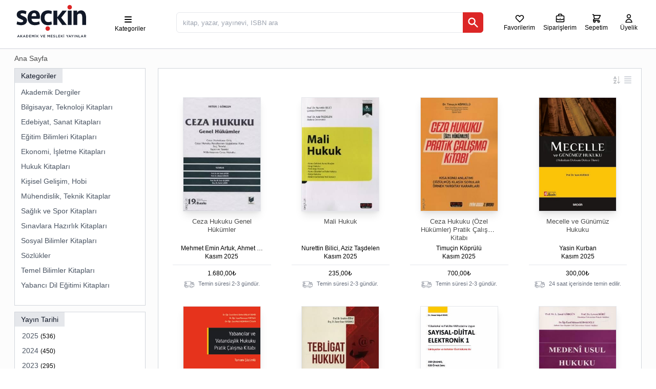

--- FILE ---
content_type: text/html; charset=utf-8
request_url: https://www.seckin.com.tr/browser?c=1
body_size: 13933
content:
<!DOCTYPE html><html lang="tr"><head><meta charSet="utf-8"/><title>Seçkin Yayıncılık</title><meta name="robots" content="index,follow"/><meta property="og:title" content="Seçkin Yayıncılık"/><meta name="viewport" content="width=device-width, initial-scale=1, maximum-scale=5"/><link rel="shortcut icon" href="/favicon.ico"/><meta name="next-head-count" content="6"/><meta http-equiv="Pragma" content="no-cache"/><link rel="preload" href="/_next/static/css/0d44df9ce5fdf931.css" as="style"/><link rel="stylesheet" href="/_next/static/css/0d44df9ce5fdf931.css" data-n-g=""/><noscript data-n-css=""></noscript><script defer="" nomodule="" src="/_next/static/chunks/polyfills-c67a75d1b6f99dc8.js"></script><script defer="" src="/_next/static/chunks/9429-4c8d4f1cfe15d5d5.js"></script><script defer="" src="/_next/static/chunks/9734-fbd1e830ed0ca922.js"></script><script defer="" src="/_next/static/chunks/2839-5dc76aed7fcfbd7d.js"></script><script src="/_next/static/chunks/webpack-d06b1a9f777b069f.js" defer=""></script><script src="/_next/static/chunks/framework-5df947d8382a2497.js" defer=""></script><script src="/_next/static/chunks/main-af68225ed6ed5f32.js" defer=""></script><script src="/_next/static/chunks/pages/_app-657acb821d20b861.js" defer=""></script><script src="/_next/static/chunks/ee8b1517-944975bb4b3081a2.js" defer=""></script><script src="/_next/static/chunks/2532-b75e9f1de56c3524.js" defer=""></script><script src="/_next/static/chunks/7647-078e387b767160cb.js" defer=""></script><script src="/_next/static/chunks/2273-95cf3a87dfd66ec7.js" defer=""></script><script src="/_next/static/chunks/pages/browser-c3cc3746e09fdb2d.js" defer=""></script><script src="/_next/static/et_FoI2fRXOBEx01Ef2wg/_buildManifest.js" defer=""></script><script src="/_next/static/et_FoI2fRXOBEx01Ef2wg/_ssgManifest.js" defer=""></script></head><body><div id="__next"><div class="dark:bg-gray-900 flex flex-col h-screen"><div class="bg-white h-18 pl-2 pr-2 md:h-24 flex-none border-t-0 border-l-0 border-r-0 border-b-2 dark:bg-gray-800 dark:border-gray-900 "><div class="mx-auto flex flex-row justify-between items-center bg-grseen-300 max-w-screen-xl md:pl-5 md:pr-7"><div class="msx-3  "><a aria-label="Seçkin Ana Sayfa" href="/"><svg id="seckin-logo" class="fill-current text-gray-900 dark:text-white h-16 md:h-20" xmlns="http://www.w3.org/2000/svg" viewBox="50 50 207 118"><g><g fill="currentColor"><path d="M61.286 150.657h1.124l3.055 6.974h-1.29l-.704-1.677H60.2l-.709 1.677h-1.258l3.053-6.974zm1.743 4.221l-1.199-2.766-1.189 2.766h2.388zM67.532 150.697h1.22v3.493l3.295-3.493h1.497l-2.878 2.987 3 3.946h-1.471l-2.361-3.115-1.082 1.108v2.007h-1.22v-6.933zM77.914 150.657h1.13l3.048 6.974h-1.289l-.698-1.677h-3.278l-.713 1.677h-1.248l3.048-6.974zm1.742 4.221l-1.199-2.766-1.183 2.766h2.382zM84.176 150.697h2.58c2.174 0 3.683 1.505 3.683 3.45v.021c0 1.951-1.509 3.462-3.683 3.462h-2.58v-6.933zm2.58 5.827c1.449 0 2.398-.975 2.398-2.334v-.021c0-1.354-.949-2.355-2.398-2.355h-1.365v4.711h1.365zM92.805 150.697h5.132v1.095h-3.922v1.802h3.475v1.09h-3.475v1.857h3.965v1.09h-5.175v-6.934zM100.324 150.697h1.29l2.105 3.285 2.109-3.285h1.296v6.934h-1.216v-4.959l-2.189 3.253h-.037l-2.17-3.237v4.943h-1.188v-6.934zM109.854 149.026h1.258v1.105h-1.258v-1.105zm.01 1.671h1.221v6.934h-1.221v-6.934zM113.829 150.697h1.216v3.493l3.287-3.493h1.498l-2.878 2.987 3.011 3.946h-1.476l-2.366-3.115-1.076 1.108v2.007h-1.216v-6.933zM125.154 150.697h1.349l2.089 5.337 2.073-5.337h1.316l-2.872 6.984h-1.072l-2.883-6.984zM134.061 150.697h5.137v1.095h-3.922v1.802h3.469v1.09h-3.469v1.857h3.971v1.09h-5.186v-6.934zM145.438 150.697h1.295l2.105 3.285 2.104-3.285h1.301v6.934h-1.215v-4.959l-2.19 3.253h-.032l-2.169-3.237v4.943h-1.199v-6.934zM154.914 150.697h5.138v1.095h-3.923v1.802h3.476v1.09h-3.476v1.857h3.971v1.09h-5.186v-6.934zM161.976 156.621l.725-.869c.672.57 1.333.9 2.19.9.752 0 1.231-.346 1.231-.874v-.021c0-.491-.282-.757-1.572-1.056-1.46-.362-2.297-.794-2.297-2.07v-.019c0-1.188.991-2.004 2.361-2.004 1.007 0 1.812.304 2.515.868l-.655.917c-.623-.458-1.247-.709-1.876-.709-.714 0-1.13.368-1.13.826v.016c0 .528.314.768 1.642 1.08 1.466.362 2.228.887 2.228 2.038v.011c0 1.298-1.023 2.073-2.478 2.073-1.05.001-2.052-.361-2.884-1.107zM169.661 150.697h1.226v5.827h3.629v1.106h-4.854v-6.933zM176.68 150.697h5.127v1.095h-3.912v1.802h3.476v1.09h-3.476v1.857h3.971v1.09h-5.186v-6.934zM184.199 150.697h1.216v3.493l3.293-3.493h1.498l-2.884 2.987 3.006 3.946h-1.476l-2.361-3.115-1.076 1.108v2.007h-1.216v-6.933zM192.312 149.026h1.263v1.105h-1.263v-1.105zm.02 1.671h1.221v6.934h-1.221v-6.934zM202.192 154.899l-2.75-4.202h1.423l1.945 3.069 1.961-3.069h1.391l-2.75 4.176v2.758h-1.22v-2.732zM209.488 150.657h1.124l3.049 6.974h-1.284l-.704-1.677h-3.267l-.72 1.677h-1.242l3.044-6.974zm1.742 4.221l-1.199-2.766-1.188 2.766h2.387zM216.693 154.899l-2.75-4.202h1.434l1.935 3.069 1.956-3.069h1.401l-2.75 4.176v2.758h-1.226v-2.732zM222.694 150.697h1.221v6.934h-1.221v-6.934zM226.654 150.697h1.13l3.709 4.799v-4.799h1.194v6.934h-1.013l-3.827-4.922v4.922h-1.193v-6.934zM235.357 150.697h1.221v5.827h3.645v1.106h-4.865v-6.933zM244.839 150.657h1.119l3.043 6.974h-1.279l-.709-1.677h-3.267l-.715 1.677h-1.247l3.055-6.974zm1.731 4.221l-1.193-2.766-1.188 2.766h2.381zM251.085 150.697h3.091c.863 0 1.551.264 1.998.706.362.373.57.882.57 1.492v.011c0 1.146-.688 1.828-1.651 2.105l1.87 2.619h-1.434l-1.705-2.406H252.3v2.406h-1.215v-6.933zm3 3.441c.874 0 1.423-.453 1.423-1.159v-.02c0-.735-.533-1.146-1.438-1.146h-1.77v2.324h1.785z"></path></g><path fill="#dc2626" d="M203.162 70.757c0-1.813.607-3.333 1.801-4.582 1.188-1.258 2.729-1.883 4.626-1.883 1.893 0 3.448.625 4.68 1.883 1.221 1.249 1.817 2.77 1.817 4.582 0 1.744-.597 3.256-1.817 4.535-1.231 1.291-2.787 1.931-4.68 1.931-1.896 0-3.438-.64-4.626-1.931-1.193-1.279-1.801-2.791-1.801-4.535"></path><g fill="currentColor"><path d="M86.505 108.979c0 2.182-.442 4.127-1.3 5.833-.869 1.716-2.058 3.139-3.571 4.301-1.519 1.135-3.315 2.009-5.372 2.593-2.057.594-4.307.876-6.747.876-2.063 0-4.29-.221-6.699-.703-2.419-.475-4.503-1.104-6.294-1.897l1.615-8.181c1.736.735 3.518 1.322 5.371 1.737 1.84.41 3.715.629 5.607.629 1.85 0 3.363-.282 4.588-.842 1.221-.56 1.828-1.572 1.828-3.032 0-1.291-.597-2.245-1.779-2.813-1.194-.61-2.777-1.324-4.723-2.167-1.577-.682-3.086-1.362-4.545-2.067-1.467-.703-2.75-1.539-3.864-2.521-1.12-.975-2.004-2.136-2.687-3.466-.677-1.324-1.013-2.951-1.013-4.929 0-2.137.395-3.986 1.179-5.563.793-1.562 1.875-2.862 3.256-3.873 1.375-1.02 3-1.772 4.871-2.277 1.876-.511 3.885-.757 6.06-.757 2.275 0 4.444.209 6.539.646 2.079.414 4.104 1.165 6.049 2.253l-1.705 8.225c-1.577-.721-3.203-1.327-4.909-1.813-1.715-.484-3.426-.715-5.164-.715-1.572 0-2.824.188-3.789.554-.938.358-1.418 1.132-1.418 2.303 0 1.12.576 1.965 1.706 2.532 1.151.559 2.499 1.194 4.066 1.919 1.136.517 2.457 1.091 3.949 1.725 1.487.651 2.872 1.481 4.184 2.491 1.295 1.002 2.398 2.223 3.331 3.653.922 1.445 1.38 3.206 1.38 5.346M107.722 79.863c2.596 0 4.909.413 6.955 1.265 2.02.842 3.72 2.031 5.068 3.57 1.354 1.557 2.397 3.416 3.097 5.576.688 2.158 1.044 4.593 1.044 7.28 0 1.123-.069 2.274-.181 3.42-.139 1.156-.357 2.201-.619 3.16H99.595c.101 3.008.99 5.399 2.68 7.185 1.674 1.786 4.35 2.677 8.043 2.677 2.121 0 4.179-.214 6.177-.603 2.01-.416 3.8-.997 5.367-1.764l1.38 7.845c-1.95 1.018-4.162 1.782-6.657 2.318-2.488.532-5.067.788-7.722.788-3.31 0-6.235-.495-8.783-1.503-2.553-1.013-4.7-2.446-6.47-4.295-1.765-1.86-3.097-4.088-4.019-6.71-.922-2.594-1.38-5.494-1.38-8.634 0-3.208.447-6.145 1.349-8.806.889-2.674 2.185-4.944 3.853-6.832 1.679-1.88 3.73-3.341 6.14-4.38 2.413-1.044 5.136-1.557 8.169-1.557m-.651 7.745c-2.281 0-4.023.831-5.233 2.484-1.231 1.663-1.961 3.767-2.158 6.291h13.568c.271-2.643-.111-4.768-1.141-6.372-1.028-1.597-2.711-2.403-5.036-2.403M142.592 122.262c-2.707-.458-5.094-1.301-7.146-2.521-2.067-1.245-3.789-2.793-5.212-4.643-1.417-1.865-2.468-3.968-3.16-6.321-.709-2.36-1.065-4.886-1.065-7.595 0-3.032.447-5.857 1.342-8.473.896-2.617 2.233-4.856 3.986-6.732 1.754-1.898 3.949-3.38 6.535-4.477 2.6-1.098 5.617-1.638 9.022-1.638 1.95 0 3.976.194 6.049.625 2.095.428 3.843 1.034 5.255 1.817l-1.221 8.261c-2.547-1.188-5.355-1.775-8.457-1.775-3.902 0-6.764 1.114-8.619 3.344-1.832 2.21-2.76 5.227-2.76 9.048 0 3.822.928 6.854 2.76 9.109 1.855 2.243 4.717 3.373 8.619 3.373 3.102 0 5.91-.6 8.457-1.77l1.221 8.256c-1.242.677-2.766 1.21-4.557 1.594-1.791.404-3.57.647-5.367.767-3.256.135-5.682-.249-5.682-.249M204.068 80.701h11.133v41.044h-11.133zM220.387 121.745V80.701h10.712v5.554c1.306-2.187 2.958-3.794 4.968-4.833 1.998-1.046 4.199-1.559 6.581-1.559 2.543 0 4.717.561 6.545 1.686 1.802 1.124 3.283 2.623 4.435 4.499 1.124 1.89 1.972 4.076 2.51 6.586.549 2.5.826 5.089.826 7.797v21.314h-11.149v-21.403c0-3.704-.549-6.514-1.662-8.429-1.099-1.916-2.942-2.87-5.49-2.87-1.62 0-3.032.395-4.221 1.176-1.193.784-2.169 1.719-2.931 2.795v28.731h-11.124zM185.181 100.927l16.025-20.226h-12.353l-15.131 19.298V80.521h-11.139v41.224h11.139v-19.976l14.218 19.976h13.25z"></path></g><path fill="#dc2626" d="M139.795 132.255c0-1.799.592-3.326 1.779-4.578 1.194-1.258 2.745-1.874 4.637-1.874 1.902 0 3.459.616 4.664 1.874 1.22 1.252 1.844 2.779 1.844 4.578 0 1.748-.624 3.256-1.844 4.551-1.205 1.271-2.762 1.913-4.664 1.913-1.892 0-3.442-.642-4.637-1.913-1.187-1.295-1.779-2.803-1.779-4.551"></path></g></svg></a></div><div class="h-16 hidden md:flex pt-2"><div class="w-full bg-whiste dark:bg-gray-800 dark:text-white h-16"><div class="relative h-16 lg:mx-2 md:sml-4"><div class="h-16 flex flex-row items-center justify-items-center justify-between pst-2"><nav class="h-16 select-none relative flex flex-row items-center px-10 cursor-pointer hover:bg-gray-100 dark:hover:bg-gray-600 z-30 "><ul class=""><li class="h-16 "><ul class="h-16 flex flex-col items-center pt-3 text-xs"><li class=""><svg class="h-6 w-6 sm:w-5 sm:h-5" xmlns="http://www.w3.org/2000/svg" viewBox="0 0 20 20" fill="currentColor"><path fill-rule="evenodd" d="M3 5a1 1 0 011-1h12a1 1 0 110 2H4a1 1 0 01-1-1zM3 10a1 1 0 011-1h12a1 1 0 110 2H4a1 1 0 01-1-1zM3 15a1 1 0 011-1h12a1 1 0 110 2H4a1 1 0 01-1-1z" clip-rule="evenodd"></path></svg></li><li class="select-none ml-2 hidden sm:inline-block dark:text-gray-100">Kategoriler</li></ul><ul class="hidden  overflow-x-hidden overflow-y-auto absolute top-auto -left-0 max-h-80h bg-white text-black shadow-md font-normal"></ul></li></ul></nav></div></div></div></div><div class="flex-1 mx-2 ml-3 lg:mr-3 md:mr-18 md:msx-4 pt-2"><div class=""><div class="hidden w-screen h-screen absolute left-0 top-0 z-30"></div><div class=""><div class=""><div class="searchbox flex flex-grow flex-row justify-items-stretch lg:ml-0 lg:mr-5 md:ml-4 lg:mx-16"><div style="font-size:16px" class="relative flex flex-col w-full z-50"><input type="text" id="search_input" class="rounded-md h-10 px-3 antialiased text-gray-800 border focus:text-gray-800 hover:bg-gray-100 font-light font-sm text-sm focus:bg-gray-100 w-full" placeholder="kitap, yazar, yayınevi, ISBN ara" value=""/><div style="top:2.2rem" class="hidden w-full items-start text-sm absolute z-50 top-8x pt-0 flex flex-col shadow-md px-1 md:px-3 bg-white rounded-b-md"><div class="hidden overflow-y-auto overflow-x-hidden border-t-1 border-gray-300 w-full flex flex-col space-y-2 text-gray-800 antialiased"><div class="py-4">Sonuç bulunamadı.</div></div></div><div class=""><button aria-label="Ara" class="bg-red-600 h-10 px-2 text-white rounded-md text-xs absolute right-0 top-0 rounded-l-none"><svg class="w-6 h-6" fill="currentColor" viewBox="0 0 20 20" xmlns="http://www.w3.org/2000/svg"><path fill-rule="evenodd" d="M8 4a4 4 0 100 8 4 4 0 000-8zM2 8a6 6 0 1110.89 3.476l4.817 4.817a1 1 0 01-1.414 1.414l-4.816-4.816A6 6 0 012 8z" clip-rule="evenodd"></path></svg></button></div></div></div></div></div></div></div><div class="flex-row select-none items-center bg-rsed-200 justify-center hidden md:flex pt-2"><button class="mx-2 flex flex-col items-center group text-black hover:text-red-700 dark:text-white dark:hover:text-red-400 "><svg style="height:20px" class="w-5 h-5 select-none" fill="none" stroke="currentColor" viewBox="0 0 24 24" xmlns="http://www.w3.org/2000/svg"><path stroke-linecap="round" stroke-linejoin="round" stroke-width="2" d="M4.318 6.318a4.5 4.5 0 000 6.364L12 20.364l7.682-7.682a4.5 4.5 0 00-6.364-6.364L12 7.636l-1.318-1.318a4.5 4.5 0 00-6.364 0z"></path></svg><div class="text-xs">Favorilerim</div></button><div class="lg:pl-1"><div class="cursor-pointer"><span class="ant-badge order-badge css-190m0jy"><div class="mx-1 flex flex-col items-center group text-black hover:text-red-700 dark:text-white dark:hover:text-red-400 "><svg style="height:20px" class="w-5 h-5" fill="none" stroke="currentColor" viewBox="0 0 24 24" xmlns="http://www.w3.org/2000/svg"><path stroke-linecap="round" stroke-linejoin="round" stroke-width="2" d="M21 13.255A23.931 23.931 0 0112 15c-3.183 0-6.22-.62-9-1.745M16 6V4a2 2 0 00-2-2h-4a2 2 0 00-2 2v2m4 6h.01M5 20h14a2 2 0 002-2V8a2 2 0 00-2-2H5a2 2 0 00-2 2v10a2 2 0 002 2z"></path></svg><div class="text-xs">Siparişlerim</div></div></span></div></div><div class="lg:pr-2 lg:pl-3"><div class="cy_header_cart_popover mx-auto"><span class="ant-badge css-190m0jy"><a href="#" class="cy_web_header_cart_view_button flex flex-col items-center justify-center text-black hover:text-red-700 dark:text-white dark:hover:text-red-400"><svg style="height:20px" class="h-5 w-5 select-none" fill="none" stroke="currentColor" viewBox="0 0 24 24" xmlns="http://www.w3.org/2000/svg"><path stroke-linecap="round" stroke-linejoin="round" stroke-width="2" d="M3 3h2l.4 2M7 13h10l4-8H5.4M7 13L5.4 5M7 13l-2.293 2.293c-.63.63-.184 1.707.707 1.707H17m0 0a2 2 0 100 4 2 2 0 000-4zm-8 2a2 2 0 11-4 0 2 2 0 014 0z"></path></svg><div class="md:text-xs"><div class="">Sepetim</div></div></a></span></div></div><div class="md:pl-2"><a class="cy_guest_header_login_button toolbar_link_user pl-2 flex flex-col items-center group text-black hover:text-red-700 dark:text-white dark:hover:text-red-400 " href="/user"><svg class="w-5 h-5 select-none" fill="none" stroke="currentColor" viewBox="0 0 24 24" xmlns="http://www.w3.org/2000/svg"><path stroke-linecap="round" stroke-linejoin="round" stroke-width="2" d="M16 7a4 4 0 11-8 0 4 4 0 018 0zM12 14a7 7 0 00-7 7h14a7 7 0 00-7-7z"></path></svg><div class="text-xs">Üyelik</div></a></div></div></div></div><div id="layout-container" class="bg-gray-120 dark:bg-gray-900 dark:text-gray-120 flex-1 flex relative "><div class="flex-none overflow-y-auto hidden"></div><div id="layout-body" class="flex-1 relative p-3 md:p-0 pb-20 mx-auto max-w-screen-xl md:px-7"><div class=""></div></div><div class="flex-none overflow-y-auto hidden"></div></div><div class="flex flex-col bg-gray-150 dark:bg-gray-700 dark:text-white py-8 mt-10"><div class="mx-auto grid grid-cols-2 gap-2 md:flex md:space-x-2 text-xs"><a href="/about">Hakkımızda</a><div class="hidden md:flex">|</div><a href="https://seckinfiles.fra1.digitaloceanspaces.com/v2/UluslararasiYayineviBelge4Dokuman_2025Ocak.pdf" target="_blank">Uluslararası Yayınevi Belgesi</a><div class="hidden md:flex">|</div><a href="https://www.seckin.com.tr/kaynakca" target="_blank">Kaynakça Dosyası</a><div class="hidden md:flex">|</div><a href="/about/kvkk"> Kişisel Verilerin Korunması </a><div class="hidden md:flex">|</div><a>Üyelik</a><div class="hidden md:flex">|</div><a href="/siparislerim">Siparişlerim</a><div class="hidden md:flex">|</div><a href="/info/iade-politika">İade Politikası</a><div class="hidden md:flex">|</div><a href="/about/contact">İletişim</a></div><div class="mx-auto flex flex-row my-0 items-center"><svg class="text-blue-900 dark:text-blue-500 fill-current h-10 w-20" xmlns="http://www.w3.org/2000/svg" viewBox="0 0 366.667 108.046"><defs></defs><switch><g><path fill="#FFA400" d="M58.503 44.524h-8.35v-4.287c0-3.424-2.786-6.21-6.21-6.21s-6.21 2.786-6.21 6.21v4.287h-8.35v-4.287c0-8.028 6.531-14.559 14.559-14.559s14.559 6.531 14.559 14.559v4.287z"></path><path fill="currentColor" d="M61.871 44.523H26.016c-1.531 0-2.783 1.252-2.783 2.783V73.83c0 1.531 1.252 2.783 2.783 2.783h35.855c1.531 0 2.783-1.252 2.783-2.783V47.307c.001-1.531-1.252-2.784-2.783-2.784zm-16.11 17.415v3.594c0 1.003-.814 1.817-1.817 1.817s-1.817-.814-1.817-1.817v-3.593c-1.118-.634-1.873-1.832-1.873-3.209 0-2.037 1.652-3.689 3.689-3.689s3.689 1.652 3.689 3.689c.001 1.376-.754 2.574-1.871 3.208z"></path><path fill="#FFA400" d="M22.382 40.569H13.73c-1.403 0-2.54-1.137-2.54-2.54s1.137-2.54 2.54-2.54h8.652c1.403 0 2.54 1.137 2.54 2.54s-1.138 2.54-2.54 2.54zM28.476 26.959c-.567 0-1.139-.189-1.612-.578l-6.844-5.627c-1.083-.891-1.24-2.492-.348-3.575.891-1.083 2.491-1.24 3.575-.349l6.844 5.627c1.083.891 1.24 2.492.348 3.575-.501.611-1.229.927-1.963.927zM43.944 20.977c-1.403 0-2.54-1.137-2.54-2.54v-8.72c0-1.403 1.137-2.54 2.54-2.54s2.54 1.137 2.54 2.54v8.72c0 1.403-1.138 2.54-2.54 2.54zM59.411 26.959c-.734 0-1.461-.316-1.963-.927-.891-1.084-.735-2.684.348-3.575l6.844-5.627c1.085-.891 2.685-.734 3.575.349.891 1.084.735 2.684-.348 3.575l-6.844 5.627c-.473.389-1.044.578-1.612.578zM74.158 40.569h-8.734c-1.403 0-2.54-1.137-2.54-2.54s1.137-2.54 2.54-2.54h8.734c1.403 0 2.54 1.137 2.54 2.54s-1.137 2.54-2.54 2.54z"></path><path fill="currentColor" d="M85.519 76.613v-32.28h7.842V69.82h12.493v6.793H85.519zM131.673 65.534v.912c0 .304-.016.593-.045.867h-16.459c.061.638.251 1.216.57 1.732.319.517.729.965 1.231 1.345.501.38 1.063.677 1.687.889.623.213 1.269.319 1.938.319 1.186 0 2.188-.22 3.009-.661.821-.44 1.489-1.01 2.006-1.71l5.198 3.283c-1.064 1.55-2.47 2.744-4.217 3.579-1.749.836-3.777 1.254-6.087 1.254-1.703 0-3.313-.267-4.833-.798-1.521-.531-2.85-1.307-3.99-2.325-1.14-1.018-2.037-2.272-2.69-3.762-.654-1.489-.98-3.191-.98-5.106 0-1.854.319-3.533.957-5.038.639-1.505 1.505-2.781 2.599-3.83s2.386-1.861 3.875-2.439c1.489-.577 3.1-.866 4.833-.866 1.671 0 3.207.282 4.605.844 1.398.562 2.599 1.375 3.602 2.439 1.003 1.064 1.785 2.356 2.348 3.875.561 1.52.843 3.252.843 5.197zm-6.885-2.872c0-1.185-.373-2.203-1.117-3.055-.745-.851-1.862-1.276-3.351-1.276-.729 0-1.398.114-2.006.342-.608.228-1.14.54-1.596.935-.456.396-.821.859-1.094 1.391-.273.532-.426 1.087-.456 1.664h9.62zM143.618 59.47v8.696c0 1.068.205 1.869.615 2.403.411.534 1.147.801 2.211.801.365 0 .752-.03 1.163-.091.41-.061.752-.152 1.026-.273l.091 5.471c-.518.182-1.17.342-1.96.479-.791.137-1.581.205-2.371.205-1.52 0-2.797-.191-3.83-.571-1.034-.38-1.862-.929-2.485-1.646-.624-.716-1.072-1.569-1.345-2.56s-.41-2.095-.41-3.314v-9.6h-3.647v-5.562h3.602v-5.973h7.341v5.973h5.334v5.562h-5.335zM173.162 60.61c-.608-.577-1.322-1.063-2.143-1.459-.821-.395-1.687-.592-2.599-.592-.7 0-1.345.137-1.938.41-.592.273-.889.745-.889 1.414 0 .638.326 1.094.98 1.368.653.273 1.71.578 3.169.912.851.183 1.709.441 2.576.775s1.648.775 2.348 1.322c.699.547 1.261 1.216 1.687 2.006.425.791.638 1.732.638 2.827 0 1.429-.289 2.637-.866 3.625-.578.988-1.33 1.786-2.257 2.394-.927.608-1.968 1.048-3.123 1.322-1.156.273-2.311.41-3.465.41-1.854 0-3.67-.296-5.448-.889-1.778-.593-3.26-1.466-4.445-2.622l4.195-4.422c.668.729 1.489 1.338 2.462 1.824.972.486 2.006.729 3.1.729.608 0 1.208-.144 1.801-.433.592-.289.889-.798.889-1.527 0-.699-.365-1.215-1.094-1.55-.729-.334-1.869-.684-3.419-1.049-.791-.182-1.581-.425-2.371-.729-.791-.303-1.498-.714-2.12-1.231-.624-.517-1.133-1.155-1.527-1.915-.396-.759-.593-1.671-.593-2.735 0-1.368.289-2.53.866-3.488.577-.958 1.322-1.74 2.234-2.348.912-.608 1.922-1.056 3.032-1.345 1.109-.288 2.211-.433 3.306-.433 1.702 0 3.366.267 4.992.798 1.626.532 3.001 1.33 4.126 2.394l-4.104 4.237zM190.378 76.613v-32.28h21.703v6.565h-14.18v6.109h13.404v6.246h-13.404v6.703h15v6.656h-22.523zM232.611 76.613V64.212c0-.638-.054-1.246-.16-1.824-.107-.577-.282-1.086-.524-1.527-.244-.44-.585-.79-1.026-1.049-.441-.258-.996-.387-1.664-.387-.669 0-1.254.129-1.755.387-.501.259-.92.616-1.254 1.072-.335.456-.585.98-.752 1.573s-.25 1.208-.25 1.847v12.31h-7.523V53.908h7.25v3.146h.091c.274-.486.631-.964 1.072-1.436.44-.471.957-.874 1.55-1.208.593-.334 1.238-.607 1.938-.82.699-.212 1.443-.319 2.234-.319 1.52 0 2.811.273 3.875.821 1.063.547 1.922 1.254 2.576 2.12.653.866 1.124 1.862 1.413 2.986.289 1.125.433 2.25.433 3.374v14.042h-7.524zM259.374 61.249c-.426-.547-1.003-.987-1.732-1.322-.729-.334-1.475-.501-2.234-.501-.791 0-1.504.16-2.143.479-.639.319-1.186.745-1.642 1.277s-.813 1.147-1.071 1.846c-.259.7-.388 1.444-.388 2.234 0 .791.121 1.535.365 2.233.243.7.6 1.315 1.072 1.847.471.532 1.033.951 1.687 1.254.653.305 1.391.456 2.211.456.759 0 1.512-.144 2.257-.433.745-.289 1.345-.707 1.801-1.254l4.149 5.061c-.943.912-2.159 1.626-3.647 2.143-1.49.517-3.071.775-4.742.775-1.794 0-3.468-.273-5.022-.82-1.555-.548-2.905-1.346-4.051-2.394-1.147-1.049-2.049-2.317-2.707-3.808-.658-1.488-.986-3.176-.986-5.061 0-1.854.328-3.526.986-5.016.657-1.489 1.56-2.758 2.707-3.807 1.146-1.049 2.497-1.854 4.051-2.417 1.554-.562 3.213-.844 4.977-.844.821 0 1.634.076 2.439.228.805.152 1.58.358 2.325.616.744.258 1.428.578 2.052.958.623.38 1.163.798 1.619 1.253l-4.333 5.017zM281.263 60.063c-.335-.091-.661-.152-.98-.183-.319-.03-.631-.045-.935-.045-1.003 0-1.846.183-2.53.546-.684.364-1.231.803-1.641 1.318-.411.516-.707 1.077-.889 1.683-.183.606-.274 1.136-.274 1.591v11.641h-7.477V53.935h7.204v3.283h.091c.577-1.163 1.397-2.112 2.462-2.846 1.063-.734 2.295-1.102 3.693-1.102.303 0 .6.016.889.045.289.031.524.077.707.137l-.32 6.611zM298.811 80.033c-.456 1.185-.965 2.241-1.527 3.168-.562.927-1.231 1.717-2.006 2.371-.775.653-1.687 1.147-2.736 1.481-1.048.335-2.288.502-3.716.502-.699 0-1.421-.046-2.166-.137-.745-.091-1.391-.213-1.938-.365l.821-6.291c.365.121.768.22 1.208.296.44.075.843.114 1.208.114 1.155 0 1.99-.267 2.508-.798.516-.532.958-1.285 1.322-2.257l.729-1.869-9.483-22.341h8.298l5.061 14.59h.137l4.514-14.59h7.933l-10.167 26.126zM336.197 65.169c0 1.581-.244 3.1-.729 4.559-.487 1.459-1.193 2.743-2.12 3.853-.928 1.11-2.06 1.999-3.397 2.668-1.338.668-2.857 1.003-4.559 1.003-1.398 0-2.721-.282-3.967-.844-1.247-.562-2.219-1.329-2.918-2.303h-.091v13.45h-7.477V53.908h7.112v2.781h.137c.699-.912 1.664-1.709 2.895-2.394s2.682-1.026 4.354-1.026c1.642 0 3.13.319 4.468.958 1.337.638 2.469 1.504 3.396 2.599.927 1.094 1.642 2.364 2.143 3.807.502 1.444.753 2.956.753 4.536zm-7.249 0c0-.729-.114-1.443-.342-2.143-.228-.699-.563-1.314-1.003-1.846-.441-.532-.996-.965-1.664-1.3-.669-.334-1.444-.501-2.325-.501-.851 0-1.611.167-2.28.501-.669.335-1.239.775-1.709 1.322-.472.547-.836 1.17-1.094 1.87-.259.699-.388 1.413-.388 2.143s.129 1.444.388 2.143c.258.7.623 1.322 1.094 1.87.471.547 1.041.987 1.709 1.322.668.334 1.429.501 2.28.501.881 0 1.656-.167 2.325-.501.668-.335 1.223-.775 1.664-1.322.44-.548.775-1.178 1.003-1.893.228-.714.342-1.436.342-2.166zM348.143 59.47v8.696c0 1.068.205 1.869.615 2.403.411.534 1.147.801 2.211.801.365 0 .752-.03 1.163-.091s.752-.152 1.026-.274l.091 5.472c-.518.183-1.17.342-1.96.479-.791.137-1.581.205-2.371.205-1.52 0-2.797-.19-3.83-.571-1.034-.38-1.862-.929-2.485-1.646-.624-.716-1.072-1.569-1.345-2.56s-.41-2.095-.41-3.314v-9.6H337.2v-5.562h3.602v-5.973h7.341v5.973h5.334v5.562h-5.334zM155.811 43.714c-2.243 0-4.001 1.617-4.001 3.681 0 2.175 1.479 3.636 3.681 3.636.188 0 .366-.017.533-.051-.352 1.609-1.903 2.765-3.369 2.996l-.298.047v3.471l.387-.037c1.778-.169 3.535-.978 4.822-2.217 1.678-1.616 2.565-3.951 2.565-6.751-.001-2.767-1.817-4.775-4.32-4.775z"></path></g></switch></svg><svg class="text-blue-900 dark:text-blue-500 h-10 w-10 fill-current" xmlns="http://www.w3.org/2000/svg" viewBox="0 0 780 500"><defs></defs><path fill="currentColor" d="M293.2 348.73l33.359-195.76h53.358l-33.384 195.76H293.2zm246.11-191.54c-10.569-3.966-27.135-8.222-47.821-8.222-52.726 0-89.863 26.551-90.181 64.604-.297 28.129 26.515 43.822 46.754 53.185 20.771 9.598 27.752 15.716 27.652 24.283-.133 13.123-16.586 19.115-31.924 19.115-21.355 0-32.701-2.967-50.225-10.273l-6.878-3.111-7.487 43.822c12.463 5.467 35.508 10.199 59.438 10.445 56.09 0 92.502-26.248 92.916-66.885.199-22.27-14.016-39.215-44.801-53.188-18.65-9.056-30.072-15.099-29.951-24.269 0-8.137 9.668-16.838 30.56-16.838 17.446-.271 30.088 3.534 39.936 7.5l4.781 2.259 7.231-42.427m137.31-4.223h-41.23c-12.772 0-22.332 3.486-27.94 16.234l-79.245 179.4h56.031s9.159-24.121 11.231-29.418c6.123 0 60.555.084 68.336.084 1.596 6.854 6.492 29.334 6.492 29.334h49.512l-43.187-195.64zm-65.417 126.41c4.414-11.279 21.26-54.724 21.26-54.724-.314.521 4.381-11.334 7.074-18.684l3.606 16.878s10.217 46.729 12.353 56.527h-44.293v.003zm-363.3-126.41l-52.239 133.5-5.565-27.129c-9.726-31.274-40.025-65.157-73.898-82.12l47.767 171.2 56.455-.063 84.004-195.39-56.524-.001"></path><path fill="#F2AE14" d="M146.92 152.96H60.879l-.682 4.073c66.939 16.204 111.23 55.363 129.62 102.42l-18.709-89.96c-3.229-12.396-12.597-16.096-24.186-16.528"></path></svg><svg class="h-10 w-10 fill-current" xmlns="http://www.w3.org/2000/svg" viewBox="0 0 780 500"><defs></defs><path fill="#D9222A" d="M449.01 250c0 99.143-80.371 179.5-179.51 179.5S90 349.139 90 250c0-99.133 80.362-179.5 179.5-179.5 99.137 0 179.51 80.371 179.51 179.5"></path><path fill="#EE9F2D" d="M510.49 70.496c-46.379 0-88.643 17.596-120.5 46.467-6.49 5.889-12.548 12.237-18.125 18.996h36.267c4.965 6.037 9.536 12.387 13.685 19.012h-63.635c-3.827 6.122-7.281 12.469-10.342 19.008h84.313c2.894 6.185 5.431 12.53 7.601 19.004h-99.513c-2.09 6.234-3.832 12.58-5.217 19.008h109.94c2.689 12.49 4.045 25.231 4.042 38.008 0 19.935-3.254 39.112-9.254 57.021h-99.513c2.164 6.477 4.7 12.824 7.596 19.008h84.316c-3.063 6.541-6.519 12.889-10.347 19.013h-63.625c4.147 6.62 8.719 12.966 13.685 18.996h36.259c-5.57 6.772-11.63 13.127-18.13 19.013 31.857 28.866 74.117 46.454 120.5 46.454 99.139 0 179.51-80.361 179.51-179.5 0-99.129-80.371-179.5-179.51-179.5"></path><path d="M666.07 350.06c0-3.199 2.592-5.801 5.796-5.801s5.796 2.602 5.796 5.801-2.592 5.801-5.796 5.801-5.796-2.602-5.796-5.801zm5.796 4.408c2.434-.001 4.407-1.974 4.408-4.408 0-2.432-1.971-4.402-4.402-4.404h-.006c-2.429-.003-4.4 1.963-4.404 4.391v.014c-.002 2.433 1.968 4.406 4.4 4.408.001-.001.003-.001.004-.001zm-.783-1.86h-1.187v-5.096h2.149c.45 0 .908 0 1.305.254.413.279.646.771.646 1.279 0 .571-.338 1.104-.884 1.312l.938 2.25h-1.315l-.779-2.017h-.871l-.002 2.018zm0-2.89h.658c.246 0 .505.021.726-.1.195-.125.296-.359.296-.584-.005-.209-.112-.402-.288-.518-.207-.129-.536-.101-.758-.101h-.634v1.303zm-443.5-80.063c-2.046-.238-2.945-.301-4.35-.301-11.046 0-16.638 3.787-16.638 11.268 0 4.611 2.729 7.545 6.987 7.545 7.939 0 13.659-7.559 14.001-18.512zm14.171 32.996h-16.146l.371-7.676c-4.926 6.065-11.496 8.949-20.426 8.949-10.563 0-17.804-8.25-17.804-20.229 0-18.024 12.596-28.541 34.217-28.541 2.208 0 5.042.199 7.941.57.604-2.441.763-3.488.763-4.801 0-4.908-3.396-6.737-12.5-6.737-9.533-.108-17.396 2.271-20.625 3.333.204-1.229 2.7-16.659 2.7-16.659 9.712-2.846 16.116-3.917 23.325-3.917 16.732 0 25.596 7.513 25.579 21.712.033 3.805-.597 8.5-1.579 14.671-1.691 10.734-5.32 33.721-5.816 39.325zm-62.158 0h-19.487l11.162-69.997-24.925 69.997h-13.279l-1.642-69.597-11.733 69.597H101.45l15.237-91.056h28.021l1.7 50.968 17.092-50.968h31.167l-15.071 91.056m354.97-32.996c-2.037-.238-2.941-.301-4.342-.301-11.041 0-16.634 3.787-16.634 11.268 0 4.611 2.726 7.545 6.983 7.545 7.94 0 13.664-7.559 13.993-18.512zm14.184 32.996h-16.146l.366-7.676c-4.926 6.065-11.5 8.949-20.422 8.949-10.565 0-17.8-8.25-17.8-20.229 0-18.024 12.588-28.541 34.213-28.541 2.208 0 5.037.199 7.934.57.604-2.441.763-3.488.763-4.801 0-4.908-3.392-6.737-12.496-6.737-9.533-.108-17.387 2.271-20.629 3.333.204-1.229 2.709-16.659 2.709-16.659 9.712-2.846 16.112-3.917 23.313-3.917 16.74 0 25.604 7.513 25.587 21.712.032 3.805-.597 8.5-1.579 14.671-1.684 10.734-5.321 33.721-5.813 39.325zm-220.39-1.125c-5.333 1.679-9.491 2.398-14 2.398-9.962 0-15.399-5.725-15.399-16.267-.142-3.271 1.433-11.88 2.671-19.737 1.125-6.917 8.449-50.529 8.449-50.529h19.371l-2.263 11.208h11.699l-2.642 17.796h-11.742c-2.25 14.083-5.454 31.625-5.491 33.95 0 3.816 2.037 5.483 6.671 5.483 2.221 0 3.94-.227 5.254-.7l-2.578 16.398m59.392-.6c-6.654 2.034-13.075 3.017-19.879 3-21.684-.021-32.987-11.346-32.987-33.032 0-25.313 14.38-43.947 33.899-43.947 15.971 0 26.171 10.433 26.171 26.796 0 5.429-.7 10.729-2.388 18.212h-38.574c-1.305 10.741 5.57 15.217 16.837 15.217 6.935 0 13.188-1.429 20.142-4.663l-3.221 18.417zm-10.888-43.9c.107-1.543 2.055-13.217-9.013-13.217-6.171 0-10.583 4.704-12.38 13.217h21.393zm-123.42-5.017c0 9.367 4.542 15.826 14.842 20.676 7.892 3.709 9.112 4.81 9.112 8.17 0 4.617-3.479 6.701-11.191 6.701-5.813 0-11.221-.908-17.458-2.922 0 0-2.563 16.321-2.68 17.102 4.43.967 8.38 1.861 20.279 2.19 20.563 0 30.059-7.829 30.059-24.75 0-10.175-3.976-16.146-13.737-20.634-8.171-3.75-9.108-4.587-9.108-8.045 0-4.004 3.237-6.046 9.537-6.046 3.825 0 9.05.408 14 1.112l2.775-17.175c-5.046-.8-12.696-1.442-17.15-1.442-21.801.001-29.347 11.388-29.28 25.063m229.09-23.116c5.412 0 10.458 1.421 17.412 4.921l3.188-19.763c-2.854-1.121-12.904-7.7-21.417-7.7-13.041 0-24.065 6.471-31.82 17.15-11.309-3.746-15.958 3.825-21.657 11.367l-5.063 1.179c.383-2.483.729-4.95.612-7.446h-17.896c-2.445 22.917-6.778 46.128-10.171 69.075l-.884 4.976h19.496c3.254-21.143 5.037-34.68 6.121-43.842l7.341-4.084c1.097-4.078 4.529-5.458 11.417-5.291-.926 5.008-1.389 10.091-1.383 15.184 0 24.225 13.07 39.308 34.05 39.308 5.404 0 10.041-.712 17.221-2.658l3.43-20.759c-6.458 3.181-11.759 4.677-16.559 4.677-11.329 0-18.184-8.363-18.184-22.185 0-20.051 10.196-34.109 24.746-34.109"></path><path fill="#fff" d="M185.21 297.24h-19.491l11.171-69.988-24.926 69.988h-13.283l-1.642-69.588-11.733 69.588h-18.241l15.237-91.042h28.021l.788 56.362 18.904-56.362h30.267L185.21 297.24"></path><path d="M647.52 211.6l-4.321 26.309c-5.329-7.013-11.054-12.088-18.612-12.088-9.833 0-18.783 7.455-24.642 18.425-8.158-1.692-16.597-4.563-16.597-4.563l-.004.067c.658-6.134.921-9.875.862-11.146h-17.9c-2.438 22.917-6.771 46.128-10.157 69.075l-.893 4.976h19.492c2.633-17.096 4.648-31.291 6.133-42.551 6.658-6.016 9.992-11.266 16.721-10.916-2.979 7.205-4.725 15.503-4.725 24.017 0 18.513 9.366 30.725 23.533 30.725 7.142 0 12.621-2.462 17.967-8.171l-.913 6.884h18.435l14.842-91.042-19.221-.001zm-24.371 73.941c-6.634 0-9.983-4.908-9.983-14.596 0-14.555 6.271-24.875 15.112-24.875 6.695 0 10.32 5.104 10.32 14.509.001 14.679-6.37 24.962-15.449 24.962z"></path><path fill="#fff" d="M233.19 264.26c-2.042-.236-2.946-.299-4.346-.299-11.046 0-16.634 3.787-16.634 11.266 0 4.604 2.729 7.547 6.979 7.547 7.947-.001 13.668-7.559 14.001-18.514zm14.178 32.984h-16.146l.367-7.663c-4.921 6.054-11.5 8.95-20.421 8.95-10.567 0-17.805-8.25-17.805-20.229 0-18.032 12.592-28.542 34.217-28.542 2.208 0 5.042.2 7.938.571.604-2.441.763-3.487.763-4.808 0-4.909-3.392-6.729-12.496-6.729-9.537-.108-17.396 2.271-20.629 3.321.204-1.225 2.7-16.637 2.7-16.637 9.708-2.858 16.12-3.929 23.32-3.929 16.737 0 25.604 7.517 25.588 21.704.029 3.821-.604 8.513-1.584 14.675-1.687 10.724-5.319 33.724-5.812 39.316zm261.38-88.592l-3.191 19.767c-6.95-3.496-12-4.92-17.407-4.92-14.551 0-24.75 14.058-24.75 34.106 0 13.821 6.857 22.181 18.184 22.181 4.8 0 10.096-1.492 16.554-4.675l-3.421 20.75c-7.184 1.957-11.816 2.67-17.225 2.67-20.977 0-34.051-15.084-34.051-39.309 0-32.55 18.059-55.3 43.888-55.3 8.507.001 18.561 3.609 21.419 4.73m31.443 55.608c-2.041-.236-2.941-.299-4.347-.299-11.041 0-16.633 3.787-16.633 11.266 0 4.604 2.729 7.547 6.983 7.547 7.938-.001 13.663-7.559 13.997-18.514zm14.178 32.984h-16.15l.371-7.663c-4.925 6.054-11.5 8.95-20.421 8.95-10.563 0-17.804-8.25-17.804-20.229 0-18.032 12.596-28.542 34.212-28.542 2.213 0 5.042.2 7.941.571.601-2.441.763-3.487.763-4.808 0-4.909-3.393-6.729-12.495-6.729-9.533-.108-17.396 2.271-20.63 3.321.204-1.225 2.704-16.637 2.704-16.637 9.709-2.858 16.116-3.929 23.316-3.929 16.741 0 25.604 7.517 25.583 21.704.033 3.821-.596 8.513-1.579 14.675-1.682 10.724-5.323 33.724-5.811 39.316zm-220.39-1.121c-5.338 1.679-9.496 2.408-14 2.408-9.962 0-15.399-5.726-15.399-16.268-.138-3.279 1.438-11.88 2.675-19.736 1.12-6.926 8.445-50.534 8.445-50.534h19.368l-2.26 11.212h9.941l-2.646 17.788h-9.975c-2.25 14.092-5.463 31.62-5.496 33.95 0 3.83 2.041 5.482 6.671 5.482 2.221 0 3.938-.216 5.254-.691l-2.578 16.389m59.391-.592c-6.65 2.033-13.079 3.012-19.879 3-21.685-.021-32.987-11.346-32.987-33.033 0-25.321 14.379-43.95 33.899-43.95 15.971 0 26.171 10.429 26.171 26.8 0 5.434-.7 10.733-2.384 18.212h-38.574c-1.306 10.741 5.569 15.222 16.837 15.222 6.93 0 13.188-1.435 20.138-4.677l-3.221 18.426zm-10.891-43.912c.116-1.538 2.06-13.217-9.013-13.217-6.167 0-10.579 4.717-12.375 13.217h21.388zm-123.42-5.005c0 9.367 4.542 15.818 14.842 20.675 7.892 3.709 9.112 4.812 9.112 8.172 0 4.616-3.483 6.699-11.188 6.699-5.816 0-11.225-.908-17.467-2.921 0 0-2.554 16.321-2.671 17.101 4.421.967 8.375 1.85 20.275 2.191 20.566 0 30.059-7.829 30.059-24.746 0-10.18-3.971-16.15-13.737-20.637-8.167-3.759-9.113-4.584-9.113-8.046 0-4 3.246-6.059 9.542-6.059 3.821 0 9.046.421 14.004 1.125l2.771-17.179c-5.042-.8-12.692-1.441-17.146-1.441-21.804 0-29.346 11.379-29.283 25.066m398.45 50.63h-18.438l.917-6.893c-5.347 5.717-10.825 8.18-17.968 8.18-14.166 0-23.528-12.213-23.528-30.726 0-24.63 14.521-45.392 31.708-45.392 7.559 0 13.279 3.087 18.604 10.096l4.325-26.308h19.221l-14.841 91.043zm-28.746-17.109c9.075 0 15.45-10.283 15.45-24.953 0-9.405-3.629-14.509-10.325-14.509-8.837 0-15.115 10.315-15.115 24.875-.001 9.686 3.357 14.587 9.99 14.587zm-56.842-56.929c-2.441 22.917-6.773 46.13-10.162 69.063l-.892 4.976h19.491c6.972-45.275 8.658-54.117 19.588-53.009 1.742-9.267 4.982-17.383 7.399-21.479-8.163-1.7-12.721 2.913-18.688 11.675.471-3.788 1.333-7.467 1.162-11.225l-17.898-.001m-160.42 0c-2.446 22.917-6.779 46.13-10.167 69.063l-.888 4.976h19.5c6.963-45.275 8.646-54.117 19.57-53.009 1.75-9.267 4.991-17.383 7.399-21.479-8.154-1.7-12.717 2.913-18.679 11.675.471-3.788 1.324-7.467 1.162-11.225l-17.897-.001m254.57 68.241c-.004-3.199 2.586-5.795 5.784-5.799h.012c3.197-.004 5.793 2.586 5.796 5.783v.016c-.001 3.201-2.595 5.795-5.796 5.797-3.201-.002-5.795-2.596-5.796-5.797zm5.796 4.405c2.431.002 4.402-1.969 4.403-4.399v-.004c.003-2.433-1.968-4.406-4.399-4.408h-.004c-2.435.001-4.407 1.974-4.408 4.408.002 2.432 1.975 4.403 4.408 4.403zm-.784-1.871h-1.188v-5.082h2.153c.446 0 .909.009 1.296.254.417.283.654.767.654 1.274 0 .575-.337 1.112-.888 1.317l.941 2.236h-1.32l-.779-2.009h-.87l.001 2.01zm0-2.879h.653c.246 0 .513.019.729-.1.196-.125.296-.361.296-.588-.009-.21-.114-.404-.287-.523-.204-.117-.542-.084-.763-.084h-.629l.001 1.295z"></path></svg></div><div class="flex pt-2"><div class="mx-auto flex flex-col text-xs font-light" style="font-size:.7rem"></div></div><div class="block sm:hidden cy-footer-end" style="height:50px"> </div></div><div class="md:hidden"><div class="fixed bottom-0 w-100w mnavbarbottom select-none bg-gray-800 text-gray-200 grid grid-cols-5 gap-x-0.5 py-2 px-1" style="z-index:900"><a class="flex flex-col items-center group bg-yellow-900x" href="/"><svg class="w-5 h-5" fill="none" stroke="currentColor" viewBox="0 0 24 24" xmlns="http://www.w3.org/2000/svg"><path stroke-linecap="round" stroke-linejoin="round" stroke-width="2" d="M3 12l2-2m0 0l7-7 7 7M5 10v10a1 1 0 001 1h3m10-11l2 2m-2-2v10a1 1 0 01-1 1h-3m-6 0a1 1 0 001-1v-4a1 1 0 011-1h2a1 1 0 011 1v4a1 1 0 001 1m-6 0h6"></path></svg><div>Ana Sayfa</div></a><a class="flex flex-col items-center group pl-2 bg-indigo-900x" href="/categories"><svg class="w-5 h-5" fill="none" stroke="currentColor" viewBox="0 0 24 24" xmlns="http://www.w3.org/2000/svg"><path stroke-linecap="round" stroke-linejoin="round" stroke-width="2" d="M4 6a2 2 0 012-2h2a2 2 0 012 2v2a2 2 0 01-2 2H6a2 2 0 01-2-2V6zM14 6a2 2 0 012-2h2a2 2 0 012 2v2a2 2 0 01-2 2h-2a2 2 0 01-2-2V6zM4 16a2 2 0 012-2h2a2 2 0 012 2v2a2 2 0 01-2 2H6a2 2 0 01-2-2v-2zM14 16a2 2 0 012-2h2a2 2 0 012 2v2a2 2 0 01-2 2h-2a2 2 0 01-2-2v-2z"></path></svg><div class="">Kategori</div></a><a class="flex flex-col items-center group bg-green-900x" href="/siparislerim"><svg class="w-5 h-5" fill="none" stroke="currentColor" viewBox="0 0 24 24" xmlns="http://www.w3.org/2000/svg"><path stroke-linecap="round" stroke-linejoin="round" stroke-width="2" d="M21 13.255A23.931 23.931 0 0112 15c-3.183 0-6.22-.62-9-1.745M16 6V4a2 2 0 00-2-2h-4a2 2 0 00-2 2v2m4 6h.01M5 20h14a2 2 0 002-2V8a2 2 0 00-2-2H5a2 2 0 00-2 2v10a2 2 0 002 2z"></path></svg><div>Sipariş</div></a><div class="flex bg-pink-500x items-center"><div class="mx-auto"><div class="cy_header_cart_popover mx-auto"><span class="ant-badge smalliconcart css-190m0jy"><a href="#" class="cy_mobile_header_cart_view_button flex flex-col items-center justify-center text-black hover:text-red-700 dark:text-white dark:hover:text-red-400"><svg style="height:20px" class="h-5 w-5 select-none" fill="none" stroke="currentColor" viewBox="0 0 24 24" xmlns="http://www.w3.org/2000/svg"><path stroke-linecap="round" stroke-linejoin="round" stroke-width="2" d="M3 3h2l.4 2M7 13h10l4-8H5.4M7 13L5.4 5M7 13l-2.293 2.293c-.63.63-.184 1.707.707 1.707H17m0 0a2 2 0 100 4 2 2 0 000-4zm-8 2a2 2 0 11-4 0 2 2 0 014 0z"></path></svg><div class="md:text-xs"><div class="pt-1">Sepetim</div></div></a></span></div></div></div><div class="flex bg-red-400x"><div class="mx-auto"><div class="flex flex-col justify-center items-center cursor-pointer psr-6 bg-pink-90s0"><svg class="w-5 h-5" fill="none" stroke="currentColor" viewBox="0 0 24 24" xmlns="http://www.w3.org/2000/svg"><path stroke-linecap="round" stroke-linejoin="round" stroke-width="2" d="M16 7a4 4 0 11-8 0 4 4 0 018 0zM12 14a7 7 0 00-7 7h14a7 7 0 00-7-7z"></path></svg><div class="">Profil</div></div></div></div></div></div></div><div></div></div><script id="__NEXT_DATA__" type="application/json">{"props":{"pageProps":{"query":{"c":"1"},"__lang":"tr","__namespaces":{"c":{"seckin_yayincilik":"Seçkin Yayıncılık","favoriler":"Favoriler","favorilerim":"Favorilerim","siparisler":"Siparişler","siparislerim":"Siparişlerim","kategoriler":"Kategoriler","kategori":"Kategori","uyelik":"Üyelik","sepet":"Sepet","sepetim":"Sepetim","experimental":"Lab","darkmode":"Koyu Görünüm","logout":"Çıkış","kirala_button":"Kirala","kirala_title":"E-Kitap Kirala","toplu_alim_icin":"Toplu alım avantajları için","tiklayiniz":"tıklayınız","sepete_at":"Sepete at","sepete_eklendi":"Sepete eklendi","toplu_alim_baslik":"Toplu Alım İndirimi","toplu_indirim_yuzde":"%{{percent}} indirim","adet":"adet","sticky_header":"Menüyü sabitle","settings":"Ayarlar"}}},"__N_SSP":true},"page":"/browser","query":{"c":"1"},"buildId":"et_FoI2fRXOBEx01Ef2wg","isFallback":false,"dynamicIds":[42839],"gssp":true,"locale":"tr","locales":["tr","en"],"defaultLocale":"tr","scriptLoader":[]}</script></body></html>

--- FILE ---
content_type: application/javascript; charset=UTF-8
request_url: https://www.seckin.com.tr/_next/static/chunks/pages/index-74b5ff967ea7c7ea.js
body_size: 9237
content:
(self.webpackChunk_N_E=self.webpackChunk_N_E||[]).push([[5405],{48312:function(e,i,a){(window.__NEXT_P=window.__NEXT_P||[]).push(["/",function(){return a(75397)}])},84510:function(e,i,a){"use strict";a.d(i,{U:function(){return u}});var r=a(61391);a(19796);var t=a(33371),s=a(55940),l=a(87806),n=a(5118),c=a(80355),d=a.n(c),o=a(18499);a(61058);let m=e=>((0,n.useRouter)(),(0,r.jsxs)("div",{className:"md:px-8 p-1",children:[(0,r.jsxs)("div",{className:"hidden md:grid grid-cols-5 pt-4",children:[(0,r.jsx)("div",{className:"flex-grow-0",children:(0,r.jsx)(t.PU,{product:e.product})}),(0,r.jsxs)("div",{className:"mt-2 mx-4 col-span-4",children:[(0,r.jsxs)("div",{className:"grid grid-cols-6 items-start",children:[(0,r.jsxs)("div",{className:"col-span-4",children:[(0,r.jsx)(d(),{legacyBehavior:!0,href:"/kitap/".concat(e.product.slug?e.product.slug:e.product.product_id),children:(0,r.jsx)("a",{className:"leading-tight font-medium text-base antialisased text-left",children:e.product.name})}),(0,r.jsx)("div",{className:"",children:e.product.authors_text}),(0,r.jsxs)("div",{className:"text-xs",children:[(0,o.jw)(e.product.publish_month)," ",e.product.publish_year]})]}),(0,r.jsx)("div",{className:"col-span-2 flex justify-center",children:(0,r.jsx)(s.rJ,{...e})})]}),(0,r.jsx)("div",{className:"flex",children:(0,r.jsx)(l.Z,{product:e.product})}),(0,r.jsxs)("div",{className:"",children:[e.product.short_desc,e.product.short_desc?"...":""]})]})]}),(0,r.jsxs)("div",{className:"md:hidden grid grid-cols-1 pt-4 ml-2",children:[(0,r.jsxs)("div",{className:"grid grid-cols-5 gap-2 items-start",children:[(0,r.jsx)("div",{className:"",children:(0,r.jsx)(t.PU,{product:e.product})}),(0,r.jsxs)("div",{className:"col-span-4",children:[(0,r.jsx)("div",{className:"leading-tight font-medium text-base antialiased text-left",children:e.product.name}),(0,r.jsx)("div",{className:"",children:e.product.authors_text}),(0,r.jsxs)("div",{className:"",children:[(0,o.jw)(e.product.publish_month)," ",e.product.publish_year]}),(0,r.jsxs)("div",{className:"grid grid-cols-2",children:[(0,r.jsx)("div",{className:"col-span-0 pt-1",children:(0,r.jsx)(l.Z,{product:e.product})}),(0,r.jsx)("div",{className:"col-span-0 justify-items-end flex justify-end",children:(0,r.jsx)(s.rJ,{...e})})]})]})]}),(0,r.jsxs)("div",{className:"mt-2",children:[(0,r.jsx)("div",{className:"flex flex-row justify-between items-start",children:(0,r.jsx)("div",{className:""})}),(0,r.jsxs)("div",{className:"text-justify mx-1 md:mx-0",children:[e.product.short_desc,e.product.short_desc?"...":""]})]})]})]}));var x=a(99734);let u=e=>{switch(e.viewMode){case"grid":case"whitegrid":return(0,r.jsx)(x.y,{...e});case"list":return(0,r.jsx)(m,{...e})}return(0,r.jsx)(r.Fragment,{})}},74384:function(e,i,a){"use strict";var r=a(19796),t=a(81359),s=a(68013),l=a(93684),n=a(36966),c=a(5118);i.Z=()=>{let e=(0,t.I0)();(0,c.useRouter)();let i=(0,t.v9)(e=>e.entities.products),a=(0,t.v9)(e=>e.entities.products.browser),d=(0,t.v9)(e=>e.entities.cart),o=(0,t.v9)(e=>e.entities.favorites),m=(0,t.v9)(e=>e.ui);return(0,t.v9)(e=>e.entities.products.browser.filters),(0,r.useEffect)(()=>{},[]),{products:i,cart:d,favorites:o,ui:m,addCart:function(e){},removeCart:function(e){},addFavorite:function(i){e((0,l.bu)(i)),e((0,n.wN)({message:"Favorilere eklendi",id:"f7b4642e-85e3-4752-9aa3-a8318b2efe0e"}))},removeFavorite:function(i){e((0,l.G_)(i)),e((0,n.wN)({message:"Favorilerden \xe7ıkarıldı.",id:"86844ee7-2335-428d-8ea1-b8a02c059d65"}))},changeViewMode:function(i){e((0,n.hm)(i))},changeSort:function(i){e((0,s.io)(i))},browserMoreList:function(){e((0,s.bJ)(a,a.page+1))}}}},75397:function(e,i,a){"use strict";a.r(i),a.d(i,{__N_SSP:function(){return et},default:function(){return es}});var r=a(61391),t=a(19796),s=a(37647),l=a(81359),n=a(68013),c=a(17926),d=a(84510),o=a(74384),m=a(1138),x=a(40248);let u={100:{slidesPerView:2,spaceBetween:20},640:{slidesPerView:3,spaceBetween:30},768:{slidesPerView:4,spaceBetween:5},1024:{slidesPerView:5,spaceBetween:5}};function p(e){e={keyPrefix:"list",...e};let i=(0,o.Z)();return(0,r.jsx)("div",{className:"",children:(0,r.jsx)(x.tq,{modules:[m.W_,m.tl,m.LW,m.s5],breakpoints:u,slidesPerView:5,navigation:!0,loop:!0,children:e.list&&e.list.map((a,t)=>{let s="".concat(e.keyPrefix,"-").concat(t,"-").concat(a);return(0,r.jsx)(x.o5,{className:"",children:(0,r.jsx)(d.U,{product_uid:s,viewMode:"grid",index:t,...i,product:i.products.products_by_id[a]})},s)})})})}var h=a(33895),g=a.n(h),b=a(80355),k=a.n(b);let f=e=>{let i=(0,l.v9)(e=>e.ui),a="".concat(i.user.rounded," relative border border-gray-300 bg-white dark:border-black dark:bg-gray-800 pt-10 px-6 pb-4");return(0,r.jsxs)("div",{className:a,children:[(0,r.jsx)(j,{...e}),(0,r.jsx)(y,{...e}),(0,r.jsx)(w,{...e})]})},y=e=>(0,r.jsx)(p,{keyPrefix:"list-home-".concat(e.category.category_id),list:e.category&&e.category.books,limit:e.limit}),v=e=>{if(g()(e,"category.category_id"))switch(e.category.category_id){case"996219468":return{bgColor:"bg-red-600",iconName:"BalanceTwo"};case"682332197":return{bgColor:"bg-blue-500",iconName:"Funds"};case"245987249":return{bgColor:"bg-yellow-500",iconName:"Computer"};case"591357981":return{bgColor:"bg-purple-600",iconName:"Compass"}}return{bgColor:"",iconName:""}},j=e=>{let{bgColor:i,iconName:a}=v(e),t=(0,l.v9)(e=>e.ui);return(0,r.jsx)("div",{className:"".concat(t.user.rounded?"rounded-tl-md":"","  text-white absolute h-7 top-0 left-0 flex items-center ").concat(i||"bg-gray-200"),children:(0,r.jsx)("div",{className:"",children:(0,r.jsx)(k(),{legacyBehavior:!0,href:"/browser?id=".concat(e.category.category_id),children:(0,r.jsxs)("a",{className:"text-white select-nsone mx-3 flex flex-row items-center hover:text-white",children:[a&&(0,r.jsx)(c.O,{name:a,size:"20"}),e.category&&e.category.category_name]})})})})},w=e=>(0,r.jsxs)("div",{className:"flex justify-between pt-1 text-xs",children:[(0,r.jsx)("div",{className:""}),(0,r.jsx)("div",{className:"text-right text-gray-500",children:(0,r.jsx)(k(),{legacyBehavior:!0,href:"/browser?id=".concat(e.category.category_id),children:(0,r.jsx)("a",{children:"T\xfcm\xfc >"})})})]}),z={100:{slidesPerView:2,spaceBetween:20},640:{slidesPerView:3,spaceBetween:30},768:{slidesPerView:6,spaceBetween:40},1024:{slidesPerView:7,spaceBetween:40}};function N(e){let i=(0,o.Z)(),a=(0,l.v9)(e=>e.ui);return(0,r.jsxs)("div",{className:"".concat(a.user.rounded," relative border border-gray-300 bg-white dark:border-black dark:bg-gray-800 pt-10 px-6 pb-4"),children:[(0,r.jsx)("div",{className:"".concat(a.user.rounded?"rounded-tl-md":""," absolute h-7 top-0 left-0 bg-pink-600 flex items-center"),children:(0,r.jsx)(k(),{legacyBehavior:!0,href:"/browser?id=".concat(e.category.category_id),children:(0,r.jsxs)("a",{className:"text-white select-nsone mx-3 flex flex-row items-center hover:text-white",children:[(0,r.jsx)(c.O,{name:"EveryUser",size:"20"}),e.category&&e.category.category_name]})})}),(0,r.jsxs)(x.tq,{modules:[m.W_,m.tl,m.LW,m.s5],breakpoints:z,slidesPerView:7,navigation:!0,loop:!0,autoplay:!1,children:[e.category.books.map((e,a)=>(0,r.jsx)(x.o5,{children:(0,r.jsx)(d.U,{origin:"w7",product_uid:"list-book-home-footer-".concat(a,"-").concat(e),viewMode:"grid",index:a,...i,product:i.products.products_by_id[e]})},"book-list-bottom-".concat(a,"-").concat(e))),(0,r.jsxs)("div",{className:"flex justify-between pt-1 text-xs",children:[(0,r.jsx)("div",{className:""}),(0,r.jsx)("div",{className:"text-right",children:(0,r.jsx)(k(),{legacyBehavior:!0,href:"/browser?id=".concat(e.category.category_id),children:(0,r.jsx)("a",{children:"T\xfcm\xfc >"})})})]})]})]})}var _=a(25611);let B="4c17958b-6c4c-4191-ad4b-284c2b230f76",K={100:{slidesPerView:1,spaceBetween:20},640:{slidesPerView:1,spaceBetween:30},768:{slidesPerView:1,spaceBetween:40},1024:{slidesPerView:1,spaceBetween:40}};var S=function(e){var i;let[a,{data:s,error:n}]=(0,_.gP)(),c=(0,l.v9)(e=>e.ui);return((0,t.useEffect)(()=>{a({variables:{input:{component_id:"4c17958b-6c4c-4191-ad4b-284c2b230f76"}}})},[]),n||!s)?(0,r.jsx)("div",{}):(0,r.jsxs)("div",{className:"".concat(c.user.rounded," mx-auto w-full ").concat(e.className),children:[(0,r.jsx)("div",{className:"hidden md:block border-gsray-300",children:(0,r.jsx)(x.tq,{className:"".concat(c.user.rounded),id:"2a5ff68e-c3ce-46a0-a7a6-5eae61b79e0b",modules:[m.W_,m.tl,m.LW,m.s5,m.pt],autoplay:{delay:8e3,pauseOnMouseEnter:!0,disableOnInteraction:!1},hashNavigation:{watchState:!0},slidesPerView:1,breakpoints:K,navigation:!0,loop:!0,children:null===(i=s.banner)||void 0===i?void 0:i.map((e,i)=>{if(s.banner){let e=s.banner[i];if(e){let i=(null==e?void 0:e.click_url)&&!/^#/.test(e.click_url);return(0,r.jsx)(x.o5,{children:(0,r.jsx)("div",{onClick:a=>{a.preventDefault(),i&&((null==e?void 0:e.onclick_target)==="blank"?window.open(e.click_url,"_blank"):window.location.href=e.click_url)},id:"banner-".concat(null==e?void 0:e._id,"-").concat(B),className:"tag-banner-v1 tag-banner flex items-stretch justify-center cursor-pointer",children:(0,r.jsx)("img",{id:"banner-image-".concat(null==e?void 0:e._id,"-").concat(B),src:e.banner_url_wide,className:"tag-banner-image rounded-sm border shadow-sm",alt:e.alt||"Se\xe7kin Yayıncılık"})},"banner-".concat(B,"-").concat(e._id))},"banner-web-".concat(B,"-").concat(null==e?void 0:e._id))}}return(0,r.jsx)(r.Fragment,{})})})}),(0,r.jsx)("div",{className:"md:hidden",children:(0,r.jsx)(x.tq,{id:"f058c738-e0d8-4051-8655-5ad98638bc7b",modules:[m.W_,m.tl,m.LW,m.s5,m.pt],autoplay:{delay:8e3,pauseOnMouseEnter:!0,disableOnInteraction:!1},hashNavigation:{watchState:!0},slidesPerView:3,breakpoints:K,navigation:!0,loop:!0,children:s&&s.banner&&(null==s?void 0:s.banner.map((e,i)=>{if(s.banner){let e=s.banner[i];if(e){let i=e.click_url&&!/^#/.test(e.click_url);return(0,r.jsx)(x.o5,{children:(0,r.jsx)("div",{onClick:a=>{a.preventDefault(),i&&("blank"===e.onclick_target?window.open(e.click_url,"_blank"):window.location.href=e.click_url)},className:"flex items-stretch justify-center cursor-pointer",children:(0,r.jsx)("img",{src:e.banner_url,style:{width:"420px",height:"150px"},className:"rounded-sm border shadow-sm"})},"banner-".concat(B,"-").concat(e._id))},"banner-mobile-".concat(B,"-").concat(e._id))}return(0,r.jsx)(r.Fragment,{})}}))})})]})},M=a(41372),V=a.n(M),P=a(47962),C=a(35974),E=a(90580),Z=a(59709),A=a(52545);function F(e,i){return(0,r.jsx)(P.Z.Item,{className:"md:px-2 w-full",name:"email",tooltip:"",children:(0,r.jsx)(A.default,{placeholder:"E-posta"})})}var T=a(46820);function O(e,i){return(0,r.jsx)(T.default,{className:"md:psx-2 w-full",name:"name_surname",tooltip:"",children:(0,r.jsx)(A.default,{placeholder:"Ad Soyad",className:""})})}var H=a(21914);let I=()=>(0,r.jsxs)("div",{className:"md:p-4 w-full flex flex-col itsems-center space-y-2 bg-green-300s",children:[(0,r.jsxs)("svg",{className:"mx-auto md:mx-0 w-12 fill-current text-red-600",xmlns:"http://www.w3.org/2000/svg",version:"1.1",x:"0",y:"0",xmlSpace:"preserve",viewBox:"59.21 41.18 335.12 149.63",children:[(0,r.jsx)("path",{d:"M156.24 190.11c1.67.27 2.67.58 3.67.58 65.69.03 131.38 0 197.07.12 3.83.01 4.96-1.73 5.64-4.94 2.26-10.73 4.49-21.47 7.14-32.1.91-3.64.01-5.61-2.8-7.85-15.41-12.26-30.73-24.61-45.88-37.18-3.29-2.73-5.74-2.75-9.35-.74-11.77 6.53-23.8 12.56-35.61 19.02-4.83 2.65-8.7 2.36-12.93-1.39-8.21-7.29-16.95-13.98-25.13-21.3-3.84-3.44-6.53-3.36-10.55-.17-19 15.06-38.26 29.78-57.38 44.68-1.41 1.1-3.09 2.49-3.55 4.07-3.57 12.26-6.88 24.61-10.34 37.2zM389.6 42.19c-.13-.34-.26-.67-.39-1.01H197.74c2.74 2.27 4.14 3.38 5.49 4.56 21.52 18.82 43.14 37.54 64.47 56.59 4 3.57 6.91 3.51 11.33 1.05 33.67-18.71 67.48-37.17 101.23-55.73 3.14-1.73 6.22-3.63 9.34-5.46zm-14.43 91.61c6.62-26.15 12.89-50.91 19.16-75.68-.49-.27-.98-.53-1.47-.8-20.5 13.39-41.01 26.78-62.37 40.73 14.96 11.97 29.1 23.29 44.68 35.75zM193 53.81c-6.3 24.39-12.25 47.37-18.19 70.36.43.31.86.63 1.29.94 16.88-12.95 33.75-25.89 51.26-39.33-11.58-10.77-22.38-20.82-34.36-31.97zM62.89 131.46c3.04.14 5.45.34 7.86.34 29.16.06 58.32.09 87.48.13 10.63.01 11.58-.94 12.06-12.7H77.36c-10.53-.01-11.18.51-14.47 12.23zm91.42 43.93h-7.2c-25.27-.05-50.54-.1-75.82-.16-8.75-.02-11.61 2.82-12.07 12.54 2.49 0 4.95-.01 7.41 0 25.27.09 50.54.19 75.82.27 10.29.03 10.9-.58 11.86-12.65zm7.48-30.08h-57.46c-8.92 0-10.93 2.1-11.21 12.52H151.22c9.38-.01 10.81-1.61 10.57-12.52z"})," ",(0,r.jsx)("path",{d:"M156.24 190.11c3.46-12.59 6.76-24.94 10.34-37.21.46-1.58 2.14-2.97 3.55-4.07 19.12-14.9 38.38-29.63 57.38-44.68 4.02-3.19 6.71-3.27 10.55.17 8.18 7.32 16.92 14.02 25.13 21.3 4.22 3.75 8.09 4.04 12.93 1.39 11.81-6.46 23.84-12.5 35.61-19.02 3.61-2 6.05-1.99 9.35.74 15.15 12.57 30.48 24.93 45.88 37.18 2.81 2.24 3.71 4.21 2.8 7.85-2.66 10.63-4.88 21.38-7.14 32.1-.68 3.21-1.8 4.95-5.64 4.94-65.69-.12-131.38-.09-197.07-.12-1 .01-1.99-.29-3.67-.57z"})," ",(0,r.jsx)("path",{d:"M389.6 42.19c-3.12 1.83-6.19 3.73-9.35 5.47-33.75 18.56-67.56 37.02-101.23 55.73-4.42 2.46-7.33 2.52-11.33-1.05-21.32-19.05-42.94-37.77-64.47-56.59-1.34-1.18-2.75-2.28-5.49-4.56H389.2c.13.33.26.67.4 1zM375.17 133.8c-15.58-12.46-29.72-23.78-44.69-35.75 21.37-13.95 41.87-27.34 62.37-40.73.49.27.98.53 1.47.8-6.26 24.77-12.53 49.53-19.15 75.68zM193 53.81c11.98 11.14 22.78 21.19 34.36 31.98-17.51 13.43-34.38 26.38-51.26 39.33-.43-.31-.86-.63-1.29-.94 5.94-22.99 11.89-45.98 18.19-70.37zM62.89 131.46c3.28-11.72 3.94-12.23 14.47-12.23H170.29c-.48 11.76-1.43 12.72-12.06 12.7-29.16-.04-58.32-.07-87.48-.13-2.41-.01-4.82-.21-7.86-.34zM154.31 175.39c-.95 12.07-1.57 12.69-11.87 12.65-25.27-.08-50.54-.18-75.82-.27-2.46-.01-4.92 0-7.41 0 .46-9.72 3.32-12.56 12.07-12.54 25.27.05 50.54.11 75.82.16h7.21zM161.79 145.31c.23 10.91-1.19 12.51-10.58 12.52-17.15.01-34.3 0-51.44 0h-6.66c.29-10.41 2.29-12.52 11.21-12.52h57.47z"})]}),(0,r.jsx)("div",{className:"text-lg font-medium mx-auto",children:"B\xfclten Aboneliği"})]}),L=e=>{let[i,a]=t.useState({content:{data:[{type:"paragraph",children:[{text:"Bu gizlilik bildirimi, web sitemiz aracılığıyla d\xfczenli b\xfcltenimizi almak i\xe7in kaydolduğunuzda işleyeceğimiz kişisel verileriniz hakkında size bilgi verir. Bu verileri toplarken, bir veri sorumlusu olarak hareket ediyoruz ve 6698 sayılı kanuna istinaden; kendi hakkımızda, verilerinizi neden ve nasıl kullandığımız hakkında ve verileriniz \xfczerinde sahip olduğunuz haklar ile ilgili size bilgi vermemiz gerekiyor."}]},{type:"paragraph",children:[{text:"Biz Kimiz?",bold:!0}]},{type:"paragraph",children:[{text:'"'},{text:"Mustafa Kemal Mah. 2158 Sok. No:13 \xc7ankaya/Ankara",refid:"seckin_defs/company.full_address"},{text:'"'},{text:" adresinde mukim"},{text:"SE\xc7KİN YAYINCILIK SANAYİ VE TİCARET A.Ş."},{text:"’yiz Yukarıdaki adrese posta yoluyla, "},{text:"info@seckin.com.tr",refid:"seckin_defs/company.info_mail"},{text:" mail adresine e-posta g\xf6ndererek veya "},{text:"+90 312 435 30 30",refid:"seckin_defs/company.contact_phone"},{text:" numaralı telefondan bizimle iletişime ge\xe7ebilirsiniz. Kişisel verilerinizi kullanımımızla ilgili herhangi bir soru, yukarıdaki iletişim bilgilerine y\xf6nlendirilmelidir."}]},{type:"paragraph",children:[{text:"Hangi kişisel verileri topluyoruz?",bold:!0}]},{type:"paragraph",children:[{text:"B\xfcltenimize abone olduğunuzda sizden adınızı ve e-posta adresinizi isteriz."}]},{type:"paragraph",children:[{text:"Bu verileri neden topluyoruz?",bold:!0}]},{type:"paragraph",children:[{text:"Verilerinizi, \xfcr\xfcnlerimiz hakkında bilgiler i\xe7eren ve genellikle \xf6zel teklifler i\xe7eren haber b\xfcltenimizi size g\xf6ndermek i\xe7in kullanacağız."}]},{type:"paragraph",children:[{text:"Bunu yapmak i\xe7in izninizi istiyoruz ve size sadece izin vermeye devam ettiğiniz s\xfcrece haber b\xfcltenimizi g\xf6ndereceğiz."}]},{type:"paragraph",children:[{text:"Verilerinizle ne yapıyoruz?",bold:!0}]},{type:"paragraph",children:[{text:"Verileriniz veri tabanımızda saklanır ve \xfc\xe7\xfcnc\xfc şahıslarla paylaşılmaz. T\xfcrkiye dışına g\xf6nderilmez. Verileri, sizi etkileyebilecek herhangi bir otomatik karar vermek veya profilleme yapmak i\xe7in kullanmayacağız."}]},{type:"paragraph",children:[{text:"Verilerinizi ne kadar s\xfcreyle saklıyoruz?",bold:!0}]},{type:"paragraph",children:[{text:"Verileriniz, haber b\xfcltenimizi almayı kabul ettiğiniz s\xfcrece saklanır."}]},{type:"paragraph",children:[{text:"Bilgileriniz \xfczerindeki haklarınız"}]},{type:"paragraph",children:[{text:"Kanunen, hakkınızda hangi bilgileri tuttuğumuzu sorabilir ve yanlışsa d\xfczeltmemizi isteyebilirsiniz."}]},{type:"paragraph",children:[{text:"Ayrıca silinmesini talep edebilir ve bilgilerin bir kopyasını size vermemizi isteyebilirsiniz. Ayrıca bizden bilgilerinizi kullanmayı bırakmamızı da isteyebilirsiniz - bunu yapmanın en basit yolu, herhangi bir b\xfcltenin sonundaki abonelikten \xe7ıkma bağlantısına tıklayarak veya e-posta g\xf6ndererek, yazarak veya yukarıdaki iletişim bilgilerini kullanarak bize telefon ederek aboneliğinizi kolayca sonlandırabilirsiniz."}]},{type:"paragraph",children:[{text:"Şikayet etme hakkınız",bold:!0}]},{type:"paragraph",children:[{text:"Bilgilerinizi kullanmamızla ilgili bir şikayetiniz varsa, https://www.kvkk.gov.tr adresindeki web sitesi aracılığıyla Kişisel Verileri Koruma Kurumu ile iletişime ge\xe7ebilir Alo Veri Koruma 198’i arayabilir veya şu adrese yazabilirsiniz:"}]},{type:"paragraph",children:[{text:"Kişisel Verileri Koruma Kurumu",bold:!0}]},{type:"paragraph",children:[{text:"Nasuh Akar Mahallesi 1407. Sok. No:4, 06520 \xc7ankaya/Ankara"}]}]},title:"Gizlilik Bildirimi – B\xfclten Kaydı",id:"61604faad3a8401425a4b392",docid:"113b1674-bd32-4b16-9293-1822aeec91d5",published_at:"2021-10-08T20:21:55.000Z"});t.useEffect(()=>{},[]);let s=e=>(0,r.jsx)("div",{className:"leading-4 text-sm py-2",children:e.data.children.map((e,i)=>(0,r.jsx)("span",{className:"".concat(e.bold?"font-bold text-lg":""," ").concat(e.center?"text-center":""),children:e.refidx?(0,r.jsx)("span",{style:{borderRadius:"0.325rem",fontSize:"0.62rem",lineHeight:"",paddingTop:"0.1rem ",paddingBottom:"0.1rem ",paddingLeft:"0.3rem ",paddingRight:"0.3rem "},className:"bg-blue-100 hover:bg-blue-200 border border-blue-200 cursor-pointer",children:e.refid}):e.text},"kvkk-row-".concat(i)))});return(0,r.jsx)(E.Z,{style:{top:20},title:"Gizlilik Bildirimi – B\xfclten Kaydı",width:"90%",bodyStyle:{maxHeight:"70vh",overflowY:"scroll"},onCancel:()=>e.setShowModal(!1),onOk:()=>e.setShowModal(!1),open:e.showModal,footer:(0,r.jsx)("div",{className:"w-full flex justify-center",children:(0,r.jsx)(V(),{onClick:()=>e.setShowModal(!1),type:"primary",children:"Kapat"})}),children:i.content.data.map((e,i)=>(0,r.jsx)(s,{data:e},"render-kvk-row-".concat(i)))})},{Option:W}=C.default,Y=e=>{let i=[];if(console.log(e),e){if(e.approved||i.push("Aydınlatma metnini onaylayınız."),e.email){var a;a=e.email,/^(([^<>()[\]\\.,;:\s@"]+(\.[^<>()[\]\\.,;:\s@"]+)*)|(".+"))@((\[[0-9]{1,3}\.[0-9]{1,3}\.[0-9]{1,3}\.[0-9]{1,3}\])|(([a-zA-Z\-0-9]+\.)+[a-zA-Z]{2,}))$/.test(String(a).toLowerCase())||i.push("Ge\xe7erli bir e-posta adresi yazınız.")}else i.push("E-posta adresinizi yazınız.");e.name_surname||i.push("Ad soyad yazınız."),e.categories||i.push("Kategori se\xe7iniz.")}else i.push("L\xfctfen eksikleri tamamlayınız.");return i};function q(e){let[i]=P.Z.useForm(),[a,s]=(0,t.useState)(!1);(0,l.v9)(e=>e.user.general.isAuth);let n=(0,l.v9)(e=>e.ui),c=(0,l.v9)(e=>e.entities.config.rtx);(0,t.useEffect)(()=>{i.setFieldsValue({req_token:c})},[]);let d=async e=>{let a=Y(e);if(a.length>0)return E.Z.warning({icon:null,title:"L\xfctfen eksileri tamamlayınız.",content:a.map((e,i)=>(0,r.jsxs)("li",{children:["- ",e]},"msg-d599342cfbf5-".concat(i)))});try{await H.S.NewsletterSubscribeCreate({input:{email:e.email,name_surname:e.name_surname,categories:[e.categories],req_token:e.req_token}}),E.Z.info({title:"B\xfclten",content:(0,r.jsx)("div",{children:"B\xfclten aboneliğiniz kaydedildi."})}),i.resetFields()}catch(e){E.Z.warning({icon:null,title:"B\xfclten",content:(0,r.jsx)("div",{children:"İşlem yapılamadı, l\xfctfen daha sonra tekrar deneyiniz."})})}};return(0,r.jsxs)("div",{className:"".concat(n.user.rounded," ").concat("in_product_list"===e.mode&&"border-l-0 border-r-0 px-4"," border border-gray-300 bg-white dark:bg-gray-800 dark:border-gray-900 dark:text-gray-300 pt-3 md:pt-2 flex flex-col md:flex-row md:space-x-2 items-center"),children:[(0,r.jsx)("div",{className:"flex items-center sw-2/6 md:w-1/7 bg-red-3s00",children:(0,r.jsx)(I,{})}),(0,r.jsx)("div",{className:"flex-grow p-0 md:p-2 space-sy-3 md:w-6/7",children:(0,r.jsxs)(P.Z,{form:i,onFinish:d,onChange:console.log,onChangeCapture:console.log,className:"",children:[(0,r.jsx)("div",{className:"mx-auto md:grid md:grid-cols-4 justify-center items-center",children:(0,r.jsx)(()=>(0,r.jsxs)(t.Fragment,{children:[(0,r.jsx)(P.Z.Item,{name:"req_token",noStyle:!0,children:(0,r.jsx)(A.default,{type:"hidden"})}),(0,r.jsx)(O,{}),(0,r.jsx)(F,{}),(0,r.jsx)("div",{className:"".concat("in_product_list"===e.mode?"":"md:pl-2"),children:(0,r.jsx)(P.Z.Item,{className:"".concat("in_product_list"===e.mode?"md:pst-8":"md:pt-0"),name:"categories",children:(0,r.jsxs)(C.default,{allowClear:!0,className:"w-60 sm:w-38",placeholder:"Kategori",children:[(0,r.jsx)(W,{value:"996219468",children:"Hukuk"}),(0,r.jsx)(W,{value:"682332197",children:"Ekonomi, İşletme"}),(0,r.jsx)(W,{value:"591357981",children:"M\xfchendislik, Teknik"}),(0,r.jsx)(W,{value:"229122256",children:"Sosyal Bilimler"}),(0,r.jsx)(W,{value:"414866815",children:"Fen Bilimleri"})]})})}),(0,r.jsx)(P.Z.Item,{className:"",children:(0,r.jsx)("div",{className:"flex ".concat("in_product_list"===e.mode?" md:pl-0 md:spt-7 sspr-5":"md:psl-6 md:pt-0"),children:(0,r.jsx)("div",{className:"mx-auto",children:(0,r.jsx)(V(),{className:"sc-dark-button psx-10 mx-auto border rounded-md bg-red-600 text-white dark:hover:border-gray-300 dark:text-gray-300 dark:bg-gray-800 dark:border-gray-600 dark:hover:bg-gray-900",onClick:()=>i.submit(),children:"B\xfcltene \xdcye Ol"})})})})]}),{})}),(0,r.jsx)("div",{className:"flex justify-start mt-1 pl-2 pb-5 md:pb-0",children:(0,r.jsxs)("div",{className:"flex flex-row items-center",children:[(0,r.jsx)(P.Z.Item,{name:"approved",valuePropName:"checked",noStyle:!0,children:(0,r.jsx)(Z.Z,{})}),(0,r.jsxs)("div",{className:"pl-2 text-sm text-gray-500 dark:text-gray-400",children:["Yeni yayınlardan haberdar olmak istiyorum,"," ",(0,r.jsxs)("a",{href:"#",className:"text-red-700",onClick:e=>{e.preventDefault(),s(!0)},children:[" ","E-b\xfclten Kişisel Verileri Aydınlatma Metni"," "]}),"'ni okudum."]})]})})]})}),(0,r.jsx)(L,{showModal:a,hideModal:()=>s(!1),setShowModal:s})]})}var U=a(5118);let D={100:{slidesPerView:2,spaceBetween:20},640:{slidesPerView:3,spaceBetween:30},768:{slidesPerView:4,spaceBetween:30},1024:{slidesPerView:5,spaceBetween:5}};function R(e){let i=(0,o.Z)(),a=(0,l.v9)(e=>e.ui),t=(0,U.useRouter)();return(0,r.jsx)("div",{className:"product-list-new",children:(0,r.jsxs)("div",{className:"".concat(a.user.rounded," border dark:border-black dark:bg-gray-800 p-3 relative  pt-12"),children:[(0,r.jsx)("div",{className:"".concat(a.user.rounded?"rounded-tl-md":""," absolute h-7 top-0 left-0 flex items-center ").concat("bg-green-600"),children:(0,r.jsxs)("div",{className:"text-white select-nsone mx-3 flex flex-row items-center cursor-pointer",onClick:()=>{t.push("/new")},children:[(0,r.jsx)(c.O,{name:"SpeakerOne",size:"20"}),"Yeni \xc7ıkan Kitaplar"]})}),(0,r.jsx)(x.tq,{modules:[m.W_,m.tl,m.LW,m.s5],breakpoints:D,slidesPerView:5,navigation:!0,loop:!0,autoplay:!1,children:e.list.map((e,a)=>(0,r.jsx)(x.o5,{children:(0,r.jsx)(d.U,{origin:"yeni",product_uid:"list-book-new-".concat(a,"-").concat(e),viewMode:"grid",index:a,...i,product:i.products.products_by_id[e]})},"book-list-new-".concat(a,"-").concat(e)))})]})})}var G=a(89151),J=a(97125),X=a.n(J);let $=()=>{let e="cursor-pointer shadow-md hover:shadow-none";return(0,r.jsxs)("div",{className:"grid grid-cols-2 md:grid-cols-3 gap-4 md:gap-2",children:[(0,r.jsx)(k(),{legacyBehavior:!0,href:"/browser?c2=660&s=6",children:(0,r.jsx)("a",{children:(0,r.jsx)("img",{className:e,alt:"indirim",src:"https://seckinfiles.fra1.digitaloceanspaces.com/notices/indirim2.jpg"})})}),(0,r.jsx)(k(),{legacyBehavior:!0,href:"/indirim",children:(0,r.jsx)("a",{children:(0,r.jsx)("img",{className:e,alt:"\xdccretsiz Kargo",src:"https://seckinfiles.fra1.digitaloceanspaces.com/v2/assets/f7e14cad/kargo-acabee36-85ba-4b95-b25d-dca539166b64-2.png"})})}),(0,r.jsx)("a",{href:"https://inceleme.seckin.com.tr",target:"_blank",className:"hidden md:block",children:(0,r.jsx)("img",{className:e,alt:"inceleme.seckin.com.tr",src:"https://seckinfiles.fra1.digitaloceanspaces.com/notices%2Fbnr-23-03-20%2F91b5c5a4-3b79-4257-a143-7a811ea17272-v2.png"})})]})};var Q=a(35738),ee=a(80940),ei=a.n(ee);let ea=new Q.Z,er=()=>{let[e,i]=(0,t.useState)("init");return((0,t.useEffect)(()=>{ea.get("gdpr_consent_kvkk")||i("show")},[]),"init"===e||"ok"===e)?(0,r.jsx)(r.Fragment,{}):(0,r.jsx)("div",{children:(0,r.jsx)("div",{className:"fixed bottom-16 md:bottom-2 left-0 md:left-2 abssolute z-50 bg-black bg-opacity-60 text-gray-200 shadow-md p-4 space-y-1 w-scrseen",children:(0,r.jsxs)("div",{className:"flex flex-row items-center space-x-2",children:[(0,r.jsxs)("div",{className:"text-xs",children:["Web sitemizde sunulan ve a\xe7ık\xe7a talep etmiş olduğunuz hizmetler i\xe7in kesinlikle gerekli, ",(0,r.jsx)("br",{}),"birinci taraf oturum \xe7erezleri ve kalıcı \xe7erezler kullanılmaktadır.",(0,r.jsx)("br",{})," Daha fazla bilgi i\xe7in"," ",(0,r.jsx)("a",{className:"text-white hover:text-red-300",href:"https://www.seckin.com.tr/about/kvkk/cerez",target:"_blank",children:"linke"})," ","tıklayarak \xc7erez Aydınlatma Metnine ulaşabilirsiniz."]}),(0,r.jsx)("div",{className:"",children:(0,r.jsx)("button",{onClick:()=>{i(e=>"ok"),ea.set("gdpr_consent_kvkk",!0,{path:"/",expires:ei()().add(1,"year").toDate(),domain:".seckin.com.tr"})},className:"bg-red-500 px-2 py-1 text-xs",children:"Okudum"})})]})})})};var et=!0,es=e=>{let i=(0,l.I0)(),a=(0,l.v9)(e=>e.entities.products.main),[c,d]=(0,t.useState)(!1);return t.useEffect(()=>(i((0,G.xq)(e.req_token)),d(!0),()=>{d(!1)}),[]),t.useEffect(()=>{0==a.lastUpdate&&i((0,n.fO)())},[a]),(0,r.jsxs)(r.Fragment,{children:[(0,r.jsxs)(s.Z,{children:[(0,r.jsxs)(X(),{children:[(0,r.jsx)("title",{children:"Se\xe7kin Yayıncılık - Akademik ve Mesleki Yayınlar"}),(0,r.jsx)("meta",{name:"description",content:"Hukuk, ekonomi, işletme, finans, m\xfchendislik, sosyal bilimler, fen bilimleri, bilgisayar ve meslek sınavları konusunda geniş kitap \xe7eşidimizi inceleyip sipariş verebilir, yayınevimizin hızlı tedarik ve kargolama hizmetinden faydalanabilirsiniz. 1996 yılından bu yana hizmet veren www.seckin.com.tr T\xfcrkiye’nin ilk kitap satış sitesidir. Hukuk Kitapları, Bilgisayar Kitapları, Teknoloji Kitapları, Akademik Dergiler, Eğitim Bilimleri Kitapları, Ekonomi Kitapları, İşletme Kitapları, Temel Bilimler Kitapları, Kişisel Gelişim, Hobi Kitapları, M\xfchendislik Kitapları, Teknik Kitaplar, Edebiyat, Sanat Kitapları, Sağlık ve Spor Kitapları, Sınavlara Hazırlık Kitapları, Sosyal Bilimler Kitapları, S\xf6zl\xfckler, Yabancı Dil Eğitimi Kitapları. Stoktan hemen g\xf6nderilir. Temin s\xfcresi."})]}),(0,r.jsxs)("div",{className:"grid grid-cols-1 gap-7",children:[(0,r.jsx)(S,{autoplay:c,className:"mt-7"}),g()(a,"categories")&&5===a.categories.length&&(0,r.jsxs)(r.Fragment,{children:[(0,r.jsx)(R,{list:a.featured}),(0,r.jsx)(f,{category:a.categories[1]}),(0,r.jsx)($,{}),(0,r.jsx)(f,{category:a.categories[0]}),(0,r.jsx)(f,{category:a.categories[2]}),(0,r.jsx)(f,{category:a.categories[3]}),(0,r.jsx)(q,{mode:""}),(0,r.jsx)(N,{category:a.categories[4]})]})]})]}),(0,r.jsx)(er,{})]})}}},function(e){e.O(0,[2196,2532,1621,7647,9734,9774,2888,179],function(){return e(e.s=48312)}),_N_E=e.O()}]);

--- FILE ---
content_type: application/javascript; charset=UTF-8
request_url: https://www.seckin.com.tr/_next/static/chunks/pages/about/kvkk-742a139ee6fec3c2.js
body_size: 1960
content:
(self.webpackChunk_N_E=self.webpackChunk_N_E||[]).push([[3428],{83813:function(e,a,i){(window.__NEXT_P=window.__NEXT_P||[]).push(["/about/kvkk",function(){return i(48613)}])},48613:function(e,a,i){"use strict";i.r(a),i.d(a,{Privacy:function(){return G},__N_SSG:function(){return P},default:function(){return E}});var l=i(61391),r=i(19796),n=i(97125),s=i.n(n),t=i(37647),c=i(85967),d=i(49561),o=i.n(d),k=i(82359),m=i(81732),x=i(39788),h=i(46820),u=i(80940),b=i.n(u),v=i(35738),p=i(41372),z=i.n(p);let f=new v.Z,{Panel:j}=m.default,y=e=>{let[a,i]=(0,r.useState)(!1),[n]=(0,x.useForm)();return(0,r.useEffect)(()=>{let e={gdpr_consent_functionality:"true"==="".concat(f.get("gdpr_consent_functionality")),gdpr_consent_performance:"true"==="".concat(f.get("gdpr_consent_performance"))};n.setFieldsValue(e)},[]),(0,r.useEffect)(()=>{a&&setTimeout(()=>{i(()=>!1)},1100)},[a]),(0,l.jsxs)("div",{className:"bg-opacity-100 bg-white",children:[(0,l.jsx)("div",{className:""}),(0,l.jsx)("div",{className:"",children:(0,l.jsx)(x.default,{form:n,children:(0,l.jsxs)(m.default,{accordion:!0,defaultActiveKey:1,children:[(0,l.jsxs)(j,{header:"Kesinlikle gerekli \xe7erezler",children:[(0,l.jsx)("div",{className:"",children:"Kesinlikle gerekli \xe7erezler Bu \xe7erezler, size web sitemiz aracılığıyla sunulan hizmetleri sağlamak ve web sitemizin belirli \xf6zelliklerini kullanmanızı sağlamak i\xe7in gereklidir. Bu \xe7erezler olmadan, web sitemizde size belirli hizmetleri sağlayamayız."}),(0,l.jsx)("div",{className:"",children:(0,l.jsx)(k.Z,{defaultChecked:!0,disabled:!0})})]},"1"),(0,l.jsxs)(j,{header:"İşlevsellik \xe7erezleri",children:[(0,l.jsx)("div",{className:"",children:"İşlevsellik \xe7erezleri Bu \xe7erezler, web sitemizde size daha kişiselleştirilmiş bir deneyim sağlamak ve web sitemizi kullanırken yaptığınız se\xe7imleri hatırlamak i\xe7in kullanılır. \xd6rneğin, dil tercihlerinizi veya oturum a\xe7ma bilgilerinizi hatırlamak i\xe7in işlevsellik tanımlama bilgilerini kullanabiliriz."}),(0,l.jsx)("div",{className:"",children:(0,l.jsx)(h.default,{name:"gdpr_consent_functionality",valuePropName:"checked",children:(0,l.jsx)(k.Z,{})})})]},"2"),(0,l.jsxs)(j,{header:"İzleme ve performans \xe7erezleri",children:[(0,l.jsx)("div",{className:"",children:"İzleme ve performans \xe7erezleri Bu \xe7erezler, web sitemize gelen trafiği ve ziyaret\xe7ilerin web sitemizi nasıl kullandığını analiz etmek i\xe7in bilgi toplamak amacıyla kullanılır. \xd6rneğin, \xe7erezler, web sitesinde ne kadar zaman ge\xe7irdiğiniz veya ziyaret ettiğiniz sayfalar gibi şeyleri izleyebilir ve bu da web sitemizi sizin i\xe7in nasıl iyileştirebileceğimizi anlamamıza yardımcı olur. Bu izleme ve performans \xe7erezleri aracılığıyla toplanan bilgiler anonim olup herhangi bir bireysel ziyaret\xe7iyi tanımlamaz"}),(0,l.jsx)("div",{className:"",children:(0,l.jsx)(h.default,{name:"gdpr_consent_performance",valuePropName:"checked",children:(0,l.jsx)(k.Z,{})})})]},"3"),(0,l.jsx)(j,{className:"w-full",header:"Daha fazla bilgi",children:(0,l.jsxs)("div",{className:"",children:["Daha fazla bilgi i\xe7in"," ",(0,l.jsx)("a",{target:"_blank",href:"/about/kvkk/cerez",children:(0,l.jsx)("u",{children:"tıklayınız"})})]})},"5")]})})}),(0,l.jsx)("div",{className:"flex justify-between items-center py-2 ".concat(e.state.popup?"":"py-4"),children:(0,l.jsx)(z(),{style:{backgroundColor:"rgb(220 38 38)",color:"white"},loading:a,onClick:()=>{i(()=>!0);let a=n.getFieldsValue();f.set("gdpr_consent_required",!0,{path:"/",expires:b()().add(1,"year").toDate(),domain:".seckin.com.tr"}),f.set("gdpr_consent_functionality",a.gdpr_consent_functionality||!1,{path:"/",expires:b()().add(1,"year").toDate(),domain:".seckin.com.tr"}),f.set("gdpr_consent_performance",a.gdpr_consent_performance||!1,{path:"/",expires:b()().add(1,"year").toDate(),domain:".seckin.com.tr"}),e.setState(e=>({...e,page:"ok"}))},className:"px-2 py-1 text-white mx-auto",children:"Tercihleri Kaydet"})})]})},g=o()(()=>i.e(3363).then(i.bind(i,53363)),{loadableGenerated:{webpack:()=>[53363]}}),w=o()(()=>i.e(7502).then(i.bind(i,77502)),{loadableGenerated:{webpack:()=>[77502]}}),_=o()(()=>i.e(785).then(i.bind(i,50785)),{loadableGenerated:{webpack:()=>[50785]}}),N=o()(()=>i.e(5659).then(i.bind(i,55659)),{loadableGenerated:{webpack:()=>[55659]}}),C=o()(()=>i.e(974).then(i.bind(i,90974)),{loadableGenerated:{webpack:()=>[90974]}}),K=o()(()=>i.e(3381).then(i.bind(i,13381)),{loadableGenerated:{webpack:()=>[13381]}}),S=e=>{let[a,i]=(0,r.useState)({page:""});switch(e.page){case"/kvkk/politika":default:return(0,l.jsx)(g,{});case"/kvkk/aydinlatma":return(0,l.jsx)(w,{});case"/kvkk/erisim":return(0,l.jsx)(_,{});case"/kvkk/aktarim":return(0,l.jsx)(N,{});case"/kvkk/imha":return(0,l.jsx)(C,{});case"/kvkk/cerez":return(0,l.jsx)(K,{});case"/kvkk/ayarlar":return(0,l.jsx)(y,{setState:i,state:a})}},M=e=>{let a="hover:bg-gray-100 p-1 pl-2 cursor-pointer border border-l-2 border-l-gray-300 hover:border-l-red-400 border-b border-t-0",i="bg-gray-150 border-l-red-400",{setShowModal:r}=e;return(0,l.jsxs)("ul",{className:"list-none text-sm w-72 flex flex-col ",children:[(0,l.jsx)("li",{className:"".concat(a," ").concat("/kvkk/politika"===e.showModal?i:""),onClick:()=>r("/kvkk/politika"),children:"KVKK Politikası"}),(0,l.jsx)("li",{className:"".concat(a," ").concat("/kvkk/aydinlatma"===e.showModal?i:""),onClick:()=>r("/kvkk/aydinlatma"),children:"\xdcr\xfcn veya Hizmet Alan Kişi İ\xe7in Aydınlatma Metni"}),(0,l.jsx)("li",{className:"".concat(a," ").concat("/kvkk/erisim"===e.showModal?i:""),onClick:()=>r("/kvkk/erisim"),children:"Kişisel Verilere Erişim Politikası"}),(0,l.jsx)("li",{className:"".concat(a," ").concat("/kvkk/aktarim"===e.showModal?i:""),onClick:()=>r("/kvkk/aktarim"),children:"Kişisel Verilerin Aktarılması Politikası"}),(0,l.jsx)("li",{className:"".concat(a," ").concat("/kvkk/imha"===e.showModal?i:""),onClick:()=>r("/kvkk/imha"),children:"Kişisel Verilerin Saklanması, İmhası ve Ananonimleştirilmesi Politikası"}),(0,l.jsx)("li",{className:"".concat(a," ").concat("/kvkk/cerez"===e.showModal?i:""),onClick:()=>r("/kvkk/cerez"),children:"İnternet Sayfası Gizlilik ve \xc7erez Politikası"}),(0,l.jsx)("li",{className:"".concat(a," ").concat("/kvkk/ayarlar"===e.showModal?i:""," border-t-1"),onClick:()=>r("/kvkk/ayarlar"),children:"\xc7erez Ayarları"})]})};var P=!0;let G=()=>{let[e,a]=r.useState("/kvkk/politika");return(0,l.jsxs)(t.Z,{children:[(0,l.jsx)(s(),{children:(0,l.jsx)("title",{children:"Gizlilik ve \xc7erez S\xf6zleşmesi"})}),(0,l.jsx)(c.W,{className:"m-6 mb-10 mx-auto",children:(0,l.jsx)("div",{className:"pt-3",children:(0,l.jsxs)("div",{className:"flex flex-row",children:[(0,l.jsx)("div",{className:"",children:(0,l.jsx)(M,{showModal:e,setShowModal:a})}),(0,l.jsx)("div",{className:"px-6",children:(0,l.jsx)(S,{page:e})})]})})})]})};var E=G}},function(e){e.O(0,[2196,2532,8733,7647,9774,2888,179],function(){return e(e.s=83813)}),_N_E=e.O()}]);

--- FILE ---
content_type: application/javascript; charset=UTF-8
request_url: https://www.seckin.com.tr/_next/static/chunks/8733-00e982287dd03634.js
body_size: 4391
content:
(self.webpackChunk_N_E=self.webpackChunk_N_E||[]).push([[8733],{82359:function(e,n,t){"use strict";var i=t(14299).default,a=t(99209).default;n.Z=void 0;var r=a(t(97021)),l=a(t(78346)),o=a(t(84205)),c=i(t(19796));a(t(30635));var d=a(t(78069)),s=t(53773),u=a(t(56110)),h=a(t(88033)),g=a(t(4771)),p=function(e,n){var t={};for(var i in e)Object.prototype.hasOwnProperty.call(e,i)&&0>n.indexOf(i)&&(t[i]=e[i]);if(null!=e&&"function"==typeof Object.getOwnPropertySymbols)for(var a=0,i=Object.getOwnPropertySymbols(e);a<i.length;a++)0>n.indexOf(i[a])&&Object.prototype.propertyIsEnumerable.call(e,i[a])&&(t[i[a]]=e[i[a]]);return t};let w=c.forwardRef((e,n)=>{let{prefixCls:t,size:i,disabled:a,loading:w,className:f,rootClassName:m,style:b}=e,S=p(e,["prefixCls","size","disabled","loading","className","rootClassName","style"]),{getPrefixCls:$,direction:I,switch:M}=c.useContext(s.ConfigContext),y=c.useContext(u.default),k=(null!=a?a:y)||w,_=$("switch",t),x=c.createElement("div",{className:`${_}-handle`},w&&c.createElement(r.default,{className:`${_}-loading-icon`})),[P,v]=(0,g.default)(_),C=(0,h.default)(i),E=(0,l.default)(null==M?void 0:M.className,{[`${_}-small`]:"small"===C,[`${_}-loading`]:w,[`${_}-rtl`]:"rtl"===I},f,m,v),O=Object.assign(Object.assign({},null==M?void 0:M.style),b);return P(c.createElement(d.default,{component:"Switch"},c.createElement(o.default,Object.assign({},S,{prefixCls:_,className:E,style:O,disabled:k,ref:n,loadingIcon:x}))))});w.__ANT_SWITCH=!0,n.Z=w},4771:function(e,n,t){"use strict";Object.defineProperty(n,"__esModule",{value:!0}),n.default=void 0;var i=t(33842),a=t(66713),r=t(70515);let l=e=>{let{componentCls:n}=e,t=`${n}-inner`;return{[n]:{[`&${n}-small`]:{minWidth:e.switchMinWidthSM,height:e.switchHeightSM,lineHeight:`${e.switchHeightSM}px`,[`${n}-inner`]:{paddingInlineStart:e.switchInnerMarginMaxSM,paddingInlineEnd:e.switchInnerMarginMinSM,[`${t}-checked`]:{marginInlineStart:`calc(-100% + ${e.switchPinSizeSM+2*e.switchPadding}px - ${2*e.switchInnerMarginMaxSM}px)`,marginInlineEnd:`calc(100% - ${e.switchPinSizeSM+2*e.switchPadding}px + ${2*e.switchInnerMarginMaxSM}px)`},[`${t}-unchecked`]:{marginTop:-e.switchHeightSM,marginInlineStart:0,marginInlineEnd:0}},[`${n}-handle`]:{width:e.switchPinSizeSM,height:e.switchPinSizeSM},[`${n}-loading-icon`]:{top:(e.switchPinSizeSM-e.switchLoadingIconSize)/2,fontSize:e.switchLoadingIconSize},[`&${n}-checked`]:{[`${n}-inner`]:{paddingInlineStart:e.switchInnerMarginMinSM,paddingInlineEnd:e.switchInnerMarginMaxSM,[`${t}-checked`]:{marginInlineStart:0,marginInlineEnd:0},[`${t}-unchecked`]:{marginInlineStart:`calc(100% - ${e.switchPinSizeSM+2*e.switchPadding}px + ${2*e.switchInnerMarginMaxSM}px)`,marginInlineEnd:`calc(-100% + ${e.switchPinSizeSM+2*e.switchPadding}px - ${2*e.switchInnerMarginMaxSM}px)`}},[`${n}-handle`]:{insetInlineStart:`calc(100% - ${e.switchPinSizeSM+e.switchPadding}px)`}},[`&:not(${n}-disabled):active`]:{[`&:not(${n}-checked) ${t}`]:{[`${t}-unchecked`]:{marginInlineStart:e.marginXXS/2,marginInlineEnd:-e.marginXXS/2}},[`&${n}-checked ${t}`]:{[`${t}-checked`]:{marginInlineStart:-e.marginXXS/2,marginInlineEnd:e.marginXXS/2}}}}}}},o=e=>{let{componentCls:n}=e;return{[n]:{[`${n}-loading-icon${e.iconCls}`]:{position:"relative",top:(e.switchPinSize-e.fontSize)/2,color:e.switchLoadingIconColor,verticalAlign:"top"},[`&${n}-checked ${n}-loading-icon`]:{color:e.switchColor}}}},c=e=>{let{componentCls:n,motion:t}=e,i=`${n}-handle`;return{[n]:{[i]:{position:"absolute",top:e.switchPadding,insetInlineStart:e.switchPadding,width:e.switchPinSize,height:e.switchPinSize,transition:`all ${e.switchDuration} ease-in-out`,"&::before":{position:"absolute",top:0,insetInlineEnd:0,bottom:0,insetInlineStart:0,backgroundColor:e.colorWhite,borderRadius:e.switchPinSize/2,boxShadow:e.switchHandleShadow,transition:`all ${e.switchDuration} ease-in-out`,content:'""'}},[`&${n}-checked ${i}`]:{insetInlineStart:`calc(100% - ${e.switchPinSize+e.switchPadding}px)`},[`&:not(${n}-disabled):active`]:t?{[`${i}::before`]:{insetInlineEnd:e.switchHandleActiveInset,insetInlineStart:0},[`&${n}-checked ${i}::before`]:{insetInlineEnd:0,insetInlineStart:e.switchHandleActiveInset}}:{}}}},d=e=>{let{componentCls:n}=e,t=`${n}-inner`;return{[n]:{[t]:{display:"block",overflow:"hidden",borderRadius:100,height:"100%",paddingInlineStart:e.switchInnerMarginMax,paddingInlineEnd:e.switchInnerMarginMin,transition:`padding-inline-start ${e.switchDuration} ease-in-out, padding-inline-end ${e.switchDuration} ease-in-out`,[`${t}-checked, ${t}-unchecked`]:{display:"block",color:e.colorTextLightSolid,fontSize:e.fontSizeSM,transition:`margin-inline-start ${e.switchDuration} ease-in-out, margin-inline-end ${e.switchDuration} ease-in-out`,pointerEvents:"none"},[`${t}-checked`]:{marginInlineStart:`calc(-100% + ${e.switchPinSize+2*e.switchPadding}px - ${2*e.switchInnerMarginMax}px)`,marginInlineEnd:`calc(100% - ${e.switchPinSize+2*e.switchPadding}px + ${2*e.switchInnerMarginMax}px)`},[`${t}-unchecked`]:{marginTop:-e.switchHeight,marginInlineStart:0,marginInlineEnd:0}},[`&${n}-checked ${t}`]:{paddingInlineStart:e.switchInnerMarginMin,paddingInlineEnd:e.switchInnerMarginMax,[`${t}-checked`]:{marginInlineStart:0,marginInlineEnd:0},[`${t}-unchecked`]:{marginInlineStart:`calc(100% - ${e.switchPinSize+2*e.switchPadding}px + ${2*e.switchInnerMarginMax}px)`,marginInlineEnd:`calc(-100% + ${e.switchPinSize+2*e.switchPadding}px - ${2*e.switchInnerMarginMax}px)`}},[`&:not(${n}-disabled):active`]:{[`&:not(${n}-checked) ${t}`]:{[`${t}-unchecked`]:{marginInlineStart:2*e.switchPadding,marginInlineEnd:-(2*e.switchPadding)}},[`&${n}-checked ${t}`]:{[`${t}-checked`]:{marginInlineStart:-(2*e.switchPadding),marginInlineEnd:2*e.switchPadding}}}}}},s=e=>{let{componentCls:n}=e;return{[n]:Object.assign(Object.assign(Object.assign(Object.assign({},(0,a.resetComponent)(e)),{position:"relative",display:"inline-block",boxSizing:"border-box",minWidth:e.switchMinWidth,height:e.switchHeight,lineHeight:`${e.switchHeight}px`,verticalAlign:"middle",background:e.colorTextQuaternary,border:"0",borderRadius:100,cursor:"pointer",transition:`all ${e.motionDurationMid}`,userSelect:"none",[`&:hover:not(${n}-disabled)`]:{background:e.colorTextTertiary}}),(0,a.genFocusStyle)(e)),{[`&${n}-checked`]:{background:e.switchColor,[`&:hover:not(${n}-disabled)`]:{background:e.colorPrimaryHover}},[`&${n}-loading, &${n}-disabled`]:{cursor:"not-allowed",opacity:e.switchDisabledOpacity,"*":{boxShadow:"none",cursor:"not-allowed"}},[`&${n}-rtl`]:{direction:"rtl"}})}};var u=(0,r.genComponentStyleHook)("Switch",e=>{let n=e.fontSize*e.lineHeight,t=e.controlHeight/2,a=n-4,u=t-4,h=(0,r.mergeToken)(e,{switchMinWidth:2*a+8,switchHeight:n,switchDuration:e.motionDurationMid,switchColor:e.colorPrimary,switchDisabledOpacity:e.opacityLoading,switchInnerMarginMin:a/2,switchInnerMarginMax:a+2+4,switchPadding:2,switchPinSize:a,switchBg:e.colorBgContainer,switchMinWidthSM:2*u+4,switchHeightSM:t,switchInnerMarginMinSM:u/2,switchInnerMarginMaxSM:u+2+4,switchPinSizeSM:u,switchHandleShadow:`0 2px 4px 0 ${new i.TinyColor("#00230b").setAlpha(.2).toRgbString()}`,switchLoadingIconSize:.75*e.fontSizeIcon,switchLoadingIconColor:`rgba(0, 0, 0, ${e.opacityLoading})`,switchHandleActiveInset:"-30%"});return[s(h),d(h),c(h),o(h),l(h)]});n.default=u},49561:function(e,n,t){e.exports=t(4501)},84205:function(e,n,t){"use strict";t.r(n);var i=t(85978),a=t(40451),r=t(67562),l=t(36483),o=t(19796),c=t(78346),d=t.n(c),s=t(50639),u=t(15030),h=["prefixCls","className","checked","defaultChecked","disabled","loadingIcon","checkedChildren","unCheckedChildren","onClick","onChange","onKeyDown"],g=o.forwardRef(function(e,n){var t,c=e.prefixCls,g=void 0===c?"rc-switch":c,p=e.className,w=e.checked,f=e.defaultChecked,m=e.disabled,b=e.loadingIcon,S=e.checkedChildren,$=e.unCheckedChildren,I=e.onClick,M=e.onChange,y=e.onKeyDown,k=(0,l.Z)(e,h),_=(0,s.Z)(!1,{value:w,defaultValue:f}),x=(0,r.Z)(_,2),P=x[0],v=x[1];function C(e,n){var t=P;return m||(v(t=e),null==M||M(t,n)),t}var E=d()(g,p,(t={},(0,a.Z)(t,"".concat(g,"-checked"),P),(0,a.Z)(t,"".concat(g,"-disabled"),m),t));return o.createElement("button",(0,i.Z)({},k,{type:"button",role:"switch","aria-checked":P,disabled:m,className:E,ref:n,onKeyDown:function(e){e.which===u.Z.LEFT?C(!1,e):e.which===u.Z.RIGHT&&C(!0,e),null==y||y(e)},onClick:function(e){var n=C(!P,e);null==I||I(n,e)}}),b,o.createElement("span",{className:"".concat(g,"-inner")},o.createElement("span",{className:"".concat(g,"-inner-checked")},S),o.createElement("span",{className:"".concat(g,"-inner-unchecked")},$)))});g.displayName="Switch",n.default=g},4501:function(e,n,t){"use strict";Object.defineProperty(n,"__esModule",{value:!0}),function(e,n){for(var t in n)Object.defineProperty(e,t,{enumerable:!0,get:n[t]})}(n,{noSSR:function(){return l},default:function(){return o}});let i=t(2926),a=(t(19796),i._(t(7369)));function r(e){return{default:(null==e?void 0:e.default)||e}}function l(e,n){return delete n.webpack,delete n.modules,e(n)}function o(e,n){let t=a.default,i={loading:e=>{let{error:n,isLoading:t,pastDelay:i}=e;return null}};e instanceof Promise?i.loader=()=>e:"function"==typeof e?i.loader=e:"object"==typeof e&&(i={...i,...e}),i={...i,...n};let o=i.loader;return(i.loadableGenerated&&(i={...i,...i.loadableGenerated},delete i.loadableGenerated),"boolean"!=typeof i.ssr||i.ssr)?t({...i,loader:()=>null!=o?o().then(r):Promise.resolve(r(()=>null))}):(delete i.webpack,delete i.modules,l(t,i))}("function"==typeof n.default||"object"==typeof n.default&&null!==n.default)&&void 0===n.default.__esModule&&(Object.defineProperty(n.default,"__esModule",{value:!0}),Object.assign(n.default,n),e.exports=n.default)},71875:function(e,n,t){"use strict";Object.defineProperty(n,"__esModule",{value:!0}),Object.defineProperty(n,"LoadableContext",{enumerable:!0,get:function(){return r}});let i=t(2926),a=i._(t(19796)),r=a.default.createContext(null)},7369:function(e,n,t){"use strict";/**
@copyright (c) 2017-present James Kyle <me@thejameskyle.com>
 MIT License
 Permission is hereby granted, free of charge, to any person obtaining
a copy of this software and associated documentation files (the
"Software"), to deal in the Software without restriction, including
without limitation the rights to use, copy, modify, merge, publish,
distribute, sublicense, and/or sell copies of the Software, and to
permit persons to whom the Software is furnished to do so, subject to
the following conditions:
 The above copyright notice and this permission notice shall be
included in all copies or substantial portions of the Software.
 THE SOFTWARE IS PROVIDED "AS IS", WITHOUT WARRANTY OF ANY KIND,
EXPRESS OR IMPLIED, INCLUDING BUT NOT LIMITED TO THE WARRANTIES OF
MERCHANTABILITY, FITNESS FOR A PARTICULAR PURPOSE AND
NONINFRINGEMENT. IN NO EVENT SHALL THE AUTHORS OR COPYRIGHT HOLDERS BE
LIABLE FOR ANY CLAIM, DAMAGES OR OTHER LIABILITY, WHETHER IN AN ACTION
OF CONTRACT, TORT OR OTHERWISE, ARISING FROM, OUT OF OR IN CONNECTION
WITH THE SOFTWARE OR THE USE OR OTHER DEALINGS IN THE SOFTWARE
*/Object.defineProperty(n,"__esModule",{value:!0}),Object.defineProperty(n,"default",{enumerable:!0,get:function(){return g}});let i=t(2926),a=i._(t(19796)),r=t(71875),l=[],o=[],c=!1;function d(e){let n=e(),t={loading:!0,loaded:null,error:null};return t.promise=n.then(e=>(t.loading=!1,t.loaded=e,e)).catch(e=>{throw t.loading=!1,t.error=e,e}),t}class s{promise(){return this._res.promise}retry(){this._clearTimeouts(),this._res=this._loadFn(this._opts.loader),this._state={pastDelay:!1,timedOut:!1};let{_res:e,_opts:n}=this;e.loading&&("number"==typeof n.delay&&(0===n.delay?this._state.pastDelay=!0:this._delay=setTimeout(()=>{this._update({pastDelay:!0})},n.delay)),"number"==typeof n.timeout&&(this._timeout=setTimeout(()=>{this._update({timedOut:!0})},n.timeout))),this._res.promise.then(()=>{this._update({}),this._clearTimeouts()}).catch(e=>{this._update({}),this._clearTimeouts()}),this._update({})}_update(e){this._state={...this._state,error:this._res.error,loaded:this._res.loaded,loading:this._res.loading,...e},this._callbacks.forEach(e=>e())}_clearTimeouts(){clearTimeout(this._delay),clearTimeout(this._timeout)}getCurrentValue(){return this._state}subscribe(e){return this._callbacks.add(e),()=>{this._callbacks.delete(e)}}constructor(e,n){this._loadFn=e,this._opts=n,this._callbacks=new Set,this._delay=null,this._timeout=null,this.retry()}}function u(e){return function(e,n){let t=Object.assign({loader:null,loading:null,delay:200,timeout:null,webpack:null,modules:null},n),i=null;function l(){if(!i){let n=new s(e,t);i={getCurrentValue:n.getCurrentValue.bind(n),subscribe:n.subscribe.bind(n),retry:n.retry.bind(n),promise:n.promise.bind(n)}}return i.promise()}if(!c){let e=t.webpack?t.webpack():t.modules;e&&o.push(n=>{for(let t of e)if(n.includes(t))return l()})}function d(e,n){!function(){l();let e=a.default.useContext(r.LoadableContext);e&&Array.isArray(t.modules)&&t.modules.forEach(n=>{e(n)})}();let o=a.default.useSyncExternalStore(i.subscribe,i.getCurrentValue,i.getCurrentValue);return a.default.useImperativeHandle(n,()=>({retry:i.retry}),[]),a.default.useMemo(()=>{var n;return o.loading||o.error?a.default.createElement(t.loading,{isLoading:o.loading,pastDelay:o.pastDelay,timedOut:o.timedOut,error:o.error,retry:i.retry}):o.loaded?a.default.createElement((n=o.loaded)&&n.default?n.default:n,e):null},[e,o])}return d.preload=()=>l(),d.displayName="LoadableComponent",a.default.forwardRef(d)}(d,e)}function h(e,n){let t=[];for(;e.length;){let i=e.pop();t.push(i(n))}return Promise.all(t).then(()=>{if(e.length)return h(e,n)})}u.preloadAll=()=>new Promise((e,n)=>{h(l).then(e,n)}),u.preloadReady=e=>(void 0===e&&(e=[]),new Promise(n=>{let t=()=>(c=!0,n());h(o,e).then(t,t)})),window.__NEXT_PRELOADREADY=u.preloadReady;let g=u}}]);

--- FILE ---
content_type: application/javascript; charset=UTF-8
request_url: https://www.seckin.com.tr/_next/static/chunks/pages/siparislerim-09844780ca046250.js
body_size: 2758
content:
(self.webpackChunk_N_E=self.webpackChunk_N_E||[]).push([[5709],{49561:function(e,t,r){e.exports=r(4501)},21028:function(e,t,r){(window.__NEXT_P=window.__NEXT_P||[]).push(["/siparislerim",function(){return r(29335)}])},91732:function(e,t,r){"use strict";r.d(t,{X:function(){return a}});var l=r(61391),n=r(33895),i=r.n(n);let a=e=>i()(e,"hidden")&&!0===e.hidden?(0,l.jsx)(l.Fragment,{children:e.children}):(0,l.jsxs)("div",{className:"",children:[(0,l.jsx)("div",{className:"text-lg font-semibold flex py-4",children:(0,l.jsx)("div",{className:"mx-auto",children:e.title})}),(0,l.jsx)("div",{className:"",children:e.children})]});t.Z=a},83956:function(e,t,r){"use strict";r.d(t,{r:function(){return c}});var l=r(61391),n=r(19796),i=r(80829),a=r(81359),u=r(5118),s=r(14332),o=r(86650),d=function(e){let[t,r]=n.useState(!1),d=(0,a.I0)();(0,u.useRouter)();let c=(0,a.v9)(e=>e.user.general);n.useEffect(()=>{c.isAuth||d((0,o.te)(e.redirect))},[]);let f={requestPinCode:function(){alert("requestPinCode")},validatePinCode:function(){alert("validatePinCode")},requestLogin:function(){alert("requestLogin")},requestRegister:function(){alert("requestRegister")},validateOrderId:function(){alert("validateOrderId")},prepareAuth:i.N,setShow:r};return(0,l.jsx)("div",{className:"flex mt-6 col-span-2 bg-white dark:bg-gray-800 border dark:border-gray-700 shadow-lg w-full",children:(0,l.jsx)("div",{className:"mx-auto max-w-screen-xl",children:(0,l.jsx)("div",{className:"md:p-6",children:(0,l.jsx)(s.D,{showLogo:!1,user:c,handlers:f,tabsCentered:!0})})})})};let c=e=>(e.user&&e.user.general.isAuth,(0,l.jsx)(l.Fragment,{children:e.is_user?e.children:(0,l.jsx)(d,{redirect:e.redirect})}))},4501:function(e,t,r){"use strict";Object.defineProperty(t,"__esModule",{value:!0}),function(e,t){for(var r in t)Object.defineProperty(e,r,{enumerable:!0,get:t[r]})}(t,{noSSR:function(){return a},default:function(){return u}});let l=r(2926),n=(r(19796),l._(r(7369)));function i(e){return{default:(null==e?void 0:e.default)||e}}function a(e,t){return delete t.webpack,delete t.modules,e(t)}function u(e,t){let r=n.default,l={loading:e=>{let{error:t,isLoading:r,pastDelay:l}=e;return null}};e instanceof Promise?l.loader=()=>e:"function"==typeof e?l.loader=e:"object"==typeof e&&(l={...l,...e}),l={...l,...t};let u=l.loader;return(l.loadableGenerated&&(l={...l,...l.loadableGenerated},delete l.loadableGenerated),"boolean"!=typeof l.ssr||l.ssr)?r({...l,loader:()=>null!=u?u().then(i):Promise.resolve(i(()=>null))}):(delete l.webpack,delete l.modules,a(r,l))}("function"==typeof t.default||"object"==typeof t.default&&null!==t.default)&&void 0===t.default.__esModule&&(Object.defineProperty(t.default,"__esModule",{value:!0}),Object.assign(t.default,t),e.exports=t.default)},71875:function(e,t,r){"use strict";Object.defineProperty(t,"__esModule",{value:!0}),Object.defineProperty(t,"LoadableContext",{enumerable:!0,get:function(){return i}});let l=r(2926),n=l._(r(19796)),i=n.default.createContext(null)},7369:function(e,t,r){"use strict";/**
@copyright (c) 2017-present James Kyle <me@thejameskyle.com>
 MIT License
 Permission is hereby granted, free of charge, to any person obtaining
a copy of this software and associated documentation files (the
"Software"), to deal in the Software without restriction, including
without limitation the rights to use, copy, modify, merge, publish,
distribute, sublicense, and/or sell copies of the Software, and to
permit persons to whom the Software is furnished to do so, subject to
the following conditions:
 The above copyright notice and this permission notice shall be
included in all copies or substantial portions of the Software.
 THE SOFTWARE IS PROVIDED "AS IS", WITHOUT WARRANTY OF ANY KIND,
EXPRESS OR IMPLIED, INCLUDING BUT NOT LIMITED TO THE WARRANTIES OF
MERCHANTABILITY, FITNESS FOR A PARTICULAR PURPOSE AND
NONINFRINGEMENT. IN NO EVENT SHALL THE AUTHORS OR COPYRIGHT HOLDERS BE
LIABLE FOR ANY CLAIM, DAMAGES OR OTHER LIABILITY, WHETHER IN AN ACTION
OF CONTRACT, TORT OR OTHERWISE, ARISING FROM, OUT OF OR IN CONNECTION
WITH THE SOFTWARE OR THE USE OR OTHER DEALINGS IN THE SOFTWARE
*/Object.defineProperty(t,"__esModule",{value:!0}),Object.defineProperty(t,"default",{enumerable:!0,get:function(){return h}});let l=r(2926),n=l._(r(19796)),i=r(71875),a=[],u=[],s=!1;function o(e){let t=e(),r={loading:!0,loaded:null,error:null};return r.promise=t.then(e=>(r.loading=!1,r.loaded=e,e)).catch(e=>{throw r.loading=!1,r.error=e,e}),r}class d{promise(){return this._res.promise}retry(){this._clearTimeouts(),this._res=this._loadFn(this._opts.loader),this._state={pastDelay:!1,timedOut:!1};let{_res:e,_opts:t}=this;e.loading&&("number"==typeof t.delay&&(0===t.delay?this._state.pastDelay=!0:this._delay=setTimeout(()=>{this._update({pastDelay:!0})},t.delay)),"number"==typeof t.timeout&&(this._timeout=setTimeout(()=>{this._update({timedOut:!0})},t.timeout))),this._res.promise.then(()=>{this._update({}),this._clearTimeouts()}).catch(e=>{this._update({}),this._clearTimeouts()}),this._update({})}_update(e){this._state={...this._state,error:this._res.error,loaded:this._res.loaded,loading:this._res.loading,...e},this._callbacks.forEach(e=>e())}_clearTimeouts(){clearTimeout(this._delay),clearTimeout(this._timeout)}getCurrentValue(){return this._state}subscribe(e){return this._callbacks.add(e),()=>{this._callbacks.delete(e)}}constructor(e,t){this._loadFn=e,this._opts=t,this._callbacks=new Set,this._delay=null,this._timeout=null,this.retry()}}function c(e){return function(e,t){let r=Object.assign({loader:null,loading:null,delay:200,timeout:null,webpack:null,modules:null},t),l=null;function a(){if(!l){let t=new d(e,r);l={getCurrentValue:t.getCurrentValue.bind(t),subscribe:t.subscribe.bind(t),retry:t.retry.bind(t),promise:t.promise.bind(t)}}return l.promise()}if(!s){let e=r.webpack?r.webpack():r.modules;e&&u.push(t=>{for(let r of e)if(t.includes(r))return a()})}function o(e,t){!function(){a();let e=n.default.useContext(i.LoadableContext);e&&Array.isArray(r.modules)&&r.modules.forEach(t=>{e(t)})}();let u=n.default.useSyncExternalStore(l.subscribe,l.getCurrentValue,l.getCurrentValue);return n.default.useImperativeHandle(t,()=>({retry:l.retry}),[]),n.default.useMemo(()=>{var t;return u.loading||u.error?n.default.createElement(r.loading,{isLoading:u.loading,pastDelay:u.pastDelay,timedOut:u.timedOut,error:u.error,retry:l.retry}):u.loaded?n.default.createElement((t=u.loaded)&&t.default?t.default:t,e):null},[e,u])}return o.preload=()=>a(),o.displayName="LoadableComponent",n.default.forwardRef(o)}(o,e)}function f(e,t){let r=[];for(;e.length;){let l=e.pop();r.push(l(t))}return Promise.all(r).then(()=>{if(e.length)return f(e,t)})}c.preloadAll=()=>new Promise((e,t)=>{f(a).then(e,t)}),c.preloadReady=e=>(void 0===e&&(e=[]),new Promise(t=>{let r=()=>(s=!0,t());f(u,e).then(r,r)})),window.__NEXT_PRELOADREADY=c.preloadReady;let h=c},29335:function(e,t,r){"use strict";r.r(t),r.d(t,{__N_SSP:function(){return c}});var l=r(61391);r(19796);var n=r(37647),i=r(49561),a=r.n(i),u=r(81359),s=r(83956),o=r(91732);let d=a()(()=>Promise.all([r.e(5552),r.e(4320)]).then(r.bind(r,64320)),{loadableGenerated:{webpack:()=>[64320]}});var c=!0;t.default=e=>{let t=(0,u.v9)(e=>e.user),r=(0,u.v9)(e=>e.user.general.auth.account_type);return(0,l.jsx)(n.Z,{children:(0,l.jsx)(o.Z,{title:"GUEST"===r?"Sipariş":"Siparişlerim",children:(0,l.jsx)(s.r,{is_user:e.is_user,redirect:"/siparislerim",user:e.is_user?t:null,children:(0,l.jsx)(d,{})})})})}}},function(e){e.O(0,[2196,2532,7647,9774,2888,179],function(){return e(e.s=21028)}),_N_E=e.O()}]);

--- FILE ---
content_type: application/javascript; charset=UTF-8
request_url: https://www.seckin.com.tr/_next/static/chunks/pages/browser-c3cc3746e09fdb2d.js
body_size: 2995
content:
(self.webpackChunk_N_E=self.webpackChunk_N_E||[]).push([[1672],{49561:function(e,t,r){e.exports=r(4501)},43141:function(e,t,r){(window.__NEXT_P=window.__NEXT_P||[]).push(["/browser",function(){return r(96842)}])},44601:function(e,t,r){"use strict";var n=r(19796),l=r(81359),o=r(36966),u=r(68013),a=r(33895),i=r.n(a),s=r(70193),d=r.n(s),c=r(13524),f=r.n(c),_=r(39415);r(22273);let p="5b2ea482d961312e059727dccc3440491e604137",h=(e,t)=>i()(t,".query.".concat(e))&&d()(t.query[e])?"".concat(t.query[e][0]):"".concat(i()(t,"query.".concat(e))?t.query[e]:""),b=e=>{let t=Object.keys(e),r=t.filter(t=>!f()(e[t]));return 0===r.length};t.ZP=e=>{let t=(0,l.I0)(),r=(0,_.useRouter)(),a=i()(e,"query")?{query:e.query}:r,s=(0,l.v9)(e=>e.entities.cart),d=(0,l.v9)(e=>e.entities.products),c=(0,l.v9)(e=>e.entities.products.browser),f=(0,l.v9)(e=>e.entities.products.browser.filters),y=(0,l.v9)(e=>e.entities.products.browser.browser_id);(0,l.v9)(e=>e.entities.products.browser.page),(0,l.v9)(e=>e.entities.products.browser.page_total),(0,l.v9)(e=>e.ui.general.isPageMore);let m=(0,l.v9)(e=>e.user.general),g=(0,l.v9)(e=>e.entities.payment),w=(0,l.v9)(e=>e.ui.general);return n.useEffect(()=>{if(b(a))window.location.href="/";else{let e=h("id",a),n=h("v",a),l=h("d",r),o=h("q",a),i=h("s",a),s=h("a",a),d=h("c",a),c=h("c2",a);t((0,u.io)({category_id:e,publish_date:l,vendor:n,query_text:o,sort_id:i,author:s,filter_id:d,filter_id2:c}))}},[r]),n.useEffect(()=>{!b(r.query)&&(y&&p!=y||y&&0===c.list.length)&&(t((0,u.$G)(c)),t((0,u.OS)(c)),t((0,o.kb)(0)),p=y)},[y]),{dispatch:t,cart:s,products:d,user:m,browser:c,payment:g,fetchBrowserList:u.$G,fetchBrowserMenu:u.OS,changeViewMode:function(e){t((0,o.hm)(e))},browser_id:y,getBrowserLink:function(e){let t={...f,...e},r=t.vendor?"&v="+t.vendor:"",n=t.filter_id?"&c="+t.filter_id:"",l=t.filter_id2?"&c2="+t.filter_id2:"",o=t.query_text?"&q="+encodeURI(t.query_text):"",u=t.publish_date?"&d="+t.publish_date:"",a=t.sort_id?"&s="+t.sort_id:"",i=t.author?"&a="+t.author:"",s=t.page?"&p="+t.page:"";return"/browser/?id=".concat(t.category_id).concat(n).concat(l).concat(i).concat(r).concat(u).concat(o).concat(a).concat(s)},ui:w,resetFind:u.Xd,resetBrowser:u.F6}}},4501:function(e,t,r){"use strict";Object.defineProperty(t,"__esModule",{value:!0}),function(e,t){for(var r in t)Object.defineProperty(e,r,{enumerable:!0,get:t[r]})}(t,{noSSR:function(){return u},default:function(){return a}});let n=r(2926),l=(r(19796),n._(r(7369)));function o(e){return{default:(null==e?void 0:e.default)||e}}function u(e,t){return delete t.webpack,delete t.modules,e(t)}function a(e,t){let r=l.default,n={loading:e=>{let{error:t,isLoading:r,pastDelay:n}=e;return null}};e instanceof Promise?n.loader=()=>e:"function"==typeof e?n.loader=e:"object"==typeof e&&(n={...n,...e}),n={...n,...t};let a=n.loader;return(n.loadableGenerated&&(n={...n,...n.loadableGenerated},delete n.loadableGenerated),"boolean"!=typeof n.ssr||n.ssr)?r({...n,loader:()=>null!=a?a().then(o):Promise.resolve(o(()=>null))}):(delete n.webpack,delete n.modules,u(r,n))}("function"==typeof t.default||"object"==typeof t.default&&null!==t.default)&&void 0===t.default.__esModule&&(Object.defineProperty(t.default,"__esModule",{value:!0}),Object.assign(t.default,t),e.exports=t.default)},71875:function(e,t,r){"use strict";Object.defineProperty(t,"__esModule",{value:!0}),Object.defineProperty(t,"LoadableContext",{enumerable:!0,get:function(){return o}});let n=r(2926),l=n._(r(19796)),o=l.default.createContext(null)},7369:function(e,t,r){"use strict";/**
@copyright (c) 2017-present James Kyle <me@thejameskyle.com>
 MIT License
 Permission is hereby granted, free of charge, to any person obtaining
a copy of this software and associated documentation files (the
"Software"), to deal in the Software without restriction, including
without limitation the rights to use, copy, modify, merge, publish,
distribute, sublicense, and/or sell copies of the Software, and to
permit persons to whom the Software is furnished to do so, subject to
the following conditions:
 The above copyright notice and this permission notice shall be
included in all copies or substantial portions of the Software.
 THE SOFTWARE IS PROVIDED "AS IS", WITHOUT WARRANTY OF ANY KIND,
EXPRESS OR IMPLIED, INCLUDING BUT NOT LIMITED TO THE WARRANTIES OF
MERCHANTABILITY, FITNESS FOR A PARTICULAR PURPOSE AND
NONINFRINGEMENT. IN NO EVENT SHALL THE AUTHORS OR COPYRIGHT HOLDERS BE
LIABLE FOR ANY CLAIM, DAMAGES OR OTHER LIABILITY, WHETHER IN AN ACTION
OF CONTRACT, TORT OR OTHERWISE, ARISING FROM, OUT OF OR IN CONNECTION
WITH THE SOFTWARE OR THE USE OR OTHER DEALINGS IN THE SOFTWARE
*/Object.defineProperty(t,"__esModule",{value:!0}),Object.defineProperty(t,"default",{enumerable:!0,get:function(){return _}});let n=r(2926),l=n._(r(19796)),o=r(71875),u=[],a=[],i=!1;function s(e){let t=e(),r={loading:!0,loaded:null,error:null};return r.promise=t.then(e=>(r.loading=!1,r.loaded=e,e)).catch(e=>{throw r.loading=!1,r.error=e,e}),r}class d{promise(){return this._res.promise}retry(){this._clearTimeouts(),this._res=this._loadFn(this._opts.loader),this._state={pastDelay:!1,timedOut:!1};let{_res:e,_opts:t}=this;e.loading&&("number"==typeof t.delay&&(0===t.delay?this._state.pastDelay=!0:this._delay=setTimeout(()=>{this._update({pastDelay:!0})},t.delay)),"number"==typeof t.timeout&&(this._timeout=setTimeout(()=>{this._update({timedOut:!0})},t.timeout))),this._res.promise.then(()=>{this._update({}),this._clearTimeouts()}).catch(e=>{this._update({}),this._clearTimeouts()}),this._update({})}_update(e){this._state={...this._state,error:this._res.error,loaded:this._res.loaded,loading:this._res.loading,...e},this._callbacks.forEach(e=>e())}_clearTimeouts(){clearTimeout(this._delay),clearTimeout(this._timeout)}getCurrentValue(){return this._state}subscribe(e){return this._callbacks.add(e),()=>{this._callbacks.delete(e)}}constructor(e,t){this._loadFn=e,this._opts=t,this._callbacks=new Set,this._delay=null,this._timeout=null,this.retry()}}function c(e){return function(e,t){let r=Object.assign({loader:null,loading:null,delay:200,timeout:null,webpack:null,modules:null},t),n=null;function u(){if(!n){let t=new d(e,r);n={getCurrentValue:t.getCurrentValue.bind(t),subscribe:t.subscribe.bind(t),retry:t.retry.bind(t),promise:t.promise.bind(t)}}return n.promise()}if(!i){let e=r.webpack?r.webpack():r.modules;e&&a.push(t=>{for(let r of e)if(t.includes(r))return u()})}function s(e,t){!function(){u();let e=l.default.useContext(o.LoadableContext);e&&Array.isArray(r.modules)&&r.modules.forEach(t=>{e(t)})}();let a=l.default.useSyncExternalStore(n.subscribe,n.getCurrentValue,n.getCurrentValue);return l.default.useImperativeHandle(t,()=>({retry:n.retry}),[]),l.default.useMemo(()=>{var t;return a.loading||a.error?l.default.createElement(r.loading,{isLoading:a.loading,pastDelay:a.pastDelay,timedOut:a.timedOut,error:a.error,retry:n.retry}):a.loaded?l.default.createElement((t=a.loaded)&&t.default?t.default:t,e):null},[e,a])}return s.preload=()=>u(),s.displayName="LoadableComponent",l.default.forwardRef(s)}(s,e)}function f(e,t){let r=[];for(;e.length;){let n=e.pop();r.push(n(t))}return Promise.all(r).then(()=>{if(e.length)return f(e,t)})}c.preloadAll=()=>new Promise((e,t)=>{f(u).then(e,t)}),c.preloadReady=e=>(void 0===e&&(e=[]),new Promise(t=>{let r=()=>(i=!0,t());f(a,e).then(r,r)})),window.__NEXT_PRELOADREADY=c.preloadReady;let _=c},96842:function(e,t,r){"use strict";r.r(t),r.d(t,{__N_SSP:function(){return s}});var n=r(61391);r(19796);var l=r(37647),o=r(49561),u=r.n(o),a=r(44601);let i=u()(()=>Promise.all([r.e(9429),r.e(9734),r.e(2839)]).then(r.bind(r,42839)),{loadableGenerated:{webpack:()=>[42839]}});var s=!0;t.default=e=>{let t=(0,a.ZP)();return(0,n.jsx)(n.Fragment,{children:(0,n.jsx)(l.Z,{children:(0,n.jsx)(i,{use:t})})})}}},function(e){e.O(0,[2196,2532,7647,2273,9774,2888,179],function(){return e(e.s=43141)}),_N_E=e.O()}]);

--- FILE ---
content_type: application/javascript; charset=UTF-8
request_url: https://www.seckin.com.tr/_next/static/et_FoI2fRXOBEx01Ef2wg/_buildManifest.js
body_size: 933
content:
self.__BUILD_MANIFEST=function(a,s,t,e,c){return{__rewrites:{afterFiles:[],beforeFiles:[],fallback:[]},"/":[a,s,"static/chunks/1621-c5934fb081e5145c.js",t,e,"static/chunks/pages/index-74b5ff967ea7c7ea.js"],"/404":["static/chunks/pages/404-fad45a006c0b5d90.js"],"/_error":["static/chunks/pages/_error-13084a745926c403.js"],"/about":[a,s,t,"static/chunks/pages/about-1c6bb6a6de74e6db.js"],"/about/contact":[a,s,t,"static/chunks/pages/about/contact-c1200a37dda531d2.js"],"/about/help":[a,s,t,"static/chunks/pages/about/help-3ee425786a678614.js"],"/about/kvkk":[a,s,"static/chunks/8733-00e982287dd03634.js",t,"static/chunks/pages/about/kvkk-742a139ee6fec3c2.js"],"/about/kvkk/aktarim":["static/chunks/pages/about/kvkk/aktarim-b5f8a152d2d1cd65.js"],"/about/kvkk/aydinlatma":["static/chunks/pages/about/kvkk/aydinlatma-d377c87d3c081ca1.js"],"/about/kvkk/bulten":["static/chunks/pages/about/kvkk/bulten-170f266a4f522e45.js"],"/about/kvkk/cerez":["static/chunks/pages/about/kvkk/cerez-6a317e0a91e992c1.js"],"/about/kvkk/erisim":["static/chunks/pages/about/kvkk/erisim-84941420c0d2329c.js"],"/about/kvkk/imha":["static/chunks/974-f00af77a7720d156.js","static/chunks/pages/about/kvkk/imha-12d61bddeace504b.js"],"/about/kvkk/kamera":["static/chunks/pages/about/kvkk/kamera-112ff9e950e869bc.js"],"/about/kvkk/politika":["static/chunks/3363-f77826e4e0cb09f1.js","static/chunks/pages/about/kvkk/politika-cbb4debc86c5bb24.js"],"/about/kvkk/satis":["static/chunks/pages/about/kvkk/satis-0d6a0d73e827582d.js"],"/about/kvkk/sorgu":["static/chunks/pages/about/kvkk/sorgu-063317658e7b9e76.js"],"/browser":[a,s,t,c,"static/chunks/pages/browser-c3cc3746e09fdb2d.js"],"/browser/[...params]":[a,s,"static/chunks/9429-4c8d4f1cfe15d5d5.js",t,e,c,"static/chunks/2839-5dc76aed7fcfbd7d.js","static/chunks/pages/browser/[...params]-bd2121eb1a00bbaf.js"],"/categories":[a,s,t,"static/chunks/pages/categories-860cbdecb2b5e664.js"],"/dev":["static/chunks/pages/dev-675fc7a2ce94c566.js"],"/dosya/f/[id]":["static/chunks/pages/dosya/f/[id]-d0597cc65bd346b2.js"],"/dosya/[id]":["static/chunks/pages/dosya/[id]-e7d685ce453f296b.js"],"/favorilerim":[a,s,"static/chunks/5502-8616f5ece602425e.js",t,"static/chunks/pages/favorilerim-173c3c18f4b54261.js"],"/hesap":[a,s,t,"static/chunks/pages/hesap-8ddf2e2574203cb5.js"],"/kaynakca":["static/chunks/pages/kaynakca-27fc34dcb03e1e37.js"],"/kvkk":[a,s,t,"static/chunks/pages/kvkk-3508cb0226df65a4.js"],"/new":[a,s,t,e,"static/chunks/pages/new-11b09d529111e2e3.js"],"/payment":[a,s,t,"static/chunks/pages/payment-d1ad6a1e0293beea.js"],"/redirect":["static/chunks/pages/redirect-303a0a97cc84ed83.js"],"/sepetim":[a,s,t,"static/chunks/pages/sepetim-6644a5b1dc6f6946.js"],"/siparislerim":[a,s,t,"static/chunks/pages/siparislerim-09844780ca046250.js"],"/sitemap-authors.xml":["static/chunks/pages/sitemap-authors.xml-f179d5a27697e15a.js"],"/sitemap.xml":["static/chunks/pages/sitemap.xml-695f74e9dcec4b7c.js"],"/socket.io":["static/chunks/5713-2783cbe620461dd3.js","static/chunks/pages/socket.io-7753632ab0e2e658.js"],"/user":["static/chunks/pages/user-70ff9adc959cd3ed.js"],"/x_error":["static/chunks/pages/x_error-b2fd928f9ffa48b8.js"],"/yayinlarim":[a,s,t,"static/chunks/pages/yayinlarim-4504d398b8ecb461.js"],sortedPages:["/","/404","/_app","/_error","/about","/about/contact","/about/help","/about/kvkk","/about/kvkk/aktarim","/about/kvkk/aydinlatma","/about/kvkk/bulten","/about/kvkk/cerez","/about/kvkk/erisim","/about/kvkk/imha","/about/kvkk/kamera","/about/kvkk/politika","/about/kvkk/satis","/about/kvkk/sorgu","/browser","/browser/[...params]","/categories","/dev","/dosya/f/[id]","/dosya/[id]","/favorilerim","/hesap","/kaynakca","/kvkk","/new","/payment","/redirect","/sepetim","/siparislerim","/sitemap-authors.xml","/sitemap.xml","/socket.io","/user","/x_error","/yayinlarim"]}}("static/chunks/ee8b1517-944975bb4b3081a2.js","static/chunks/2532-b75e9f1de56c3524.js","static/chunks/7647-078e387b767160cb.js","static/chunks/9734-fbd1e830ed0ca922.js","static/chunks/2273-95cf3a87dfd66ec7.js"),self.__BUILD_MANIFEST_CB&&self.__BUILD_MANIFEST_CB();

--- FILE ---
content_type: application/javascript; charset=UTF-8
request_url: https://www.seckin.com.tr/_next/static/chunks/9429-4c8d4f1cfe15d5d5.js
body_size: 14114
content:
"use strict";(self.webpackChunk_N_E=self.webpackChunk_N_E||[]).push([[9429],{33162:function(e,t){Object.defineProperty(t,"__esModule",{value:!0}),t.default={icon:{tag:"svg",attrs:{viewBox:"0 0 1024 1024",focusable:"false"},children:[{tag:"path",attrs:{d:"M912 192H328c-4.4 0-8 3.6-8 8v56c0 4.4 3.6 8 8 8h584c4.4 0 8-3.6 8-8v-56c0-4.4-3.6-8-8-8zm0 284H328c-4.4 0-8 3.6-8 8v56c0 4.4 3.6 8 8 8h584c4.4 0 8-3.6 8-8v-56c0-4.4-3.6-8-8-8zm0 284H328c-4.4 0-8 3.6-8 8v56c0 4.4 3.6 8 8 8h584c4.4 0 8-3.6 8-8v-56c0-4.4-3.6-8-8-8zM104 228a56 56 0 10112 0 56 56 0 10-112 0zm0 284a56 56 0 10112 0 56 56 0 10-112 0zm0 284a56 56 0 10112 0 56 56 0 10-112 0z"}}]},name:"bars",theme:"outlined"}},50990:function(e,t){Object.defineProperty(t,"__esModule",{value:!0}),t.default={icon:{tag:"svg",attrs:{viewBox:"64 64 896 896",focusable:"false"},children:[{tag:"path",attrs:{d:"M724 218.3V141c0-6.7-7.7-10.4-12.9-6.3L260.3 486.8a31.86 31.86 0 000 50.3l450.8 352.1c5.3 4.1 12.9.4 12.9-6.3v-77.3c0-4.9-2.3-9.6-6.1-12.6l-360-281 360-281.1c3.8-3 6.1-7.7 6.1-12.6z"}}]},name:"left",theme:"outlined"}},27283:function(e,t,r){var o;Object.defineProperty(t,"__esModule",{value:!0}),t.default=void 0;let n=(o=r(1033))&&o.__esModule?o:{default:o};t.default=n,e.exports=n},5707:function(e,t,r){var o;Object.defineProperty(t,"__esModule",{value:!0}),t.default=void 0;let n=(o=r(63829))&&o.__esModule?o:{default:o};t.default=n,e.exports=n},1033:function(e,t,r){Object.defineProperty(t,"__esModule",{value:!0}),Object.defineProperty(t,"default",{enumerable:!0,get:function(){return d}});var o=function(e,t){if(!t&&e&&e.__esModule)return e;if(null===e||"object"!=typeof e&&"function"!=typeof e)return{default:e};var r=a(t);if(r&&r.has(e))return r.get(e);var o={},n=Object.defineProperty&&Object.getOwnPropertyDescriptor;for(var l in e)if("default"!==l&&Object.prototype.hasOwnProperty.call(e,l)){var i=n?Object.getOwnPropertyDescriptor(e,l):null;i&&(i.get||i.set)?Object.defineProperty(o,l,i):o[l]=e[l]}return o.default=e,r&&r.set(e,o),o}(r(19796)),n=i(r(33162)),l=i(r(47334));function i(e){return e&&e.__esModule?e:{default:e}}function a(e){if("function"!=typeof WeakMap)return null;var t=new WeakMap,r=new WeakMap;return(a=function(e){return e?r:t})(e)}var d=o.forwardRef(function(e,t){var r,i;return o.createElement(l.default,(r=function(e){for(var t=1;t<arguments.length;t++){var r=null!=arguments[t]?arguments[t]:{},o=Object.keys(r);"function"==typeof Object.getOwnPropertySymbols&&(o=o.concat(Object.getOwnPropertySymbols(r).filter(function(e){return Object.getOwnPropertyDescriptor(r,e).enumerable}))),o.forEach(function(t){var o;o=r[t],t in e?Object.defineProperty(e,t,{value:o,enumerable:!0,configurable:!0,writable:!0}):e[t]=o})}return e}({},e),i=i={ref:t,icon:n.default},Object.getOwnPropertyDescriptors?Object.defineProperties(r,Object.getOwnPropertyDescriptors(i)):(function(e,t){var r=Object.keys(e);if(Object.getOwnPropertySymbols){var o=Object.getOwnPropertySymbols(e);r.push.apply(r,o)}return r})(Object(i)).forEach(function(e){Object.defineProperty(r,e,Object.getOwnPropertyDescriptor(i,e))}),r))})},63829:function(e,t,r){Object.defineProperty(t,"__esModule",{value:!0}),Object.defineProperty(t,"default",{enumerable:!0,get:function(){return d}});var o=function(e,t){if(!t&&e&&e.__esModule)return e;if(null===e||"object"!=typeof e&&"function"!=typeof e)return{default:e};var r=a(t);if(r&&r.has(e))return r.get(e);var o={},n=Object.defineProperty&&Object.getOwnPropertyDescriptor;for(var l in e)if("default"!==l&&Object.prototype.hasOwnProperty.call(e,l)){var i=n?Object.getOwnPropertyDescriptor(e,l):null;i&&(i.get||i.set)?Object.defineProperty(o,l,i):o[l]=e[l]}return o.default=e,r&&r.set(e,o),o}(r(19796)),n=i(r(50990)),l=i(r(47334));function i(e){return e&&e.__esModule?e:{default:e}}function a(e){if("function"!=typeof WeakMap)return null;var t=new WeakMap,r=new WeakMap;return(a=function(e){return e?r:t})(e)}var d=o.forwardRef(function(e,t){var r,i;return o.createElement(l.default,(r=function(e){for(var t=1;t<arguments.length;t++){var r=null!=arguments[t]?arguments[t]:{},o=Object.keys(r);"function"==typeof Object.getOwnPropertySymbols&&(o=o.concat(Object.getOwnPropertySymbols(r).filter(function(e){return Object.getOwnPropertyDescriptor(r,e).enumerable}))),o.forEach(function(t){var o;o=r[t],t in e?Object.defineProperty(e,t,{value:o,enumerable:!0,configurable:!0,writable:!0}):e[t]=o})}return e}({},e),i=i={ref:t,icon:n.default},Object.getOwnPropertyDescriptors?Object.defineProperties(r,Object.getOwnPropertyDescriptors(i)):(function(e,t){var r=Object.keys(e);if(Object.getOwnPropertySymbols){var o=Object.getOwnPropertySymbols(e);r.push.apply(r,o)}return r})(Object(i)).forEach(function(e){Object.defineProperty(r,e,Object.getOwnPropertyDescriptor(i,e))}),r))})},39499:function(e,t,r){var o=r(19796),n=r(41095);t.Z=(0,n.a1)("shopping-cart-add",!0,function(e){return o.createElement("svg",{width:e.size,height:e.size,viewBox:"0 0 48 48",fill:"none"},o.createElement("path",{d:"M39 32H13L8 12H44L39 32Z",fill:e.colors[1]}),o.createElement("path",{d:"M3 6H6.5L8 12M8 12L13 32H39L44 12H8Z",stroke:e.colors[0],strokeWidth:e.strokeWidth,strokeLinecap:e.strokeLinecap,strokeLinejoin:e.strokeLinejoin}),o.createElement("circle",{cx:"13",cy:"39",r:"3",stroke:e.colors[0],strokeWidth:e.strokeWidth,strokeLinecap:e.strokeLinecap,strokeLinejoin:e.strokeLinejoin}),o.createElement("circle",{cx:"39",cy:"39",r:"3",stroke:e.colors[0],strokeWidth:e.strokeWidth,strokeLinecap:e.strokeLinecap,strokeLinejoin:e.strokeLinejoin}),o.createElement("path",{d:"M22 22H30",stroke:e.colors[2],strokeWidth:e.strokeWidth,strokeLinecap:e.strokeLinecap,strokeLinejoin:e.strokeLinejoin}),o.createElement("path",{d:"M26 26V18",stroke:e.colors[2],strokeWidth:e.strokeWidth,strokeLinecap:e.strokeLinecap,strokeLinejoin:e.strokeLinejoin}))})},83208:function(e,t){Object.defineProperty(t,"__esModule",{value:!0}),t.default=void 0,t.default=e=>!isNaN(parseFloat(e))&&isFinite(e)},10298:function(e,t,r){var o=r(14299).default,n=r(99209).default;Object.defineProperty(t,"__esModule",{value:!0}),t.default=void 0;var l=n(r(78346)),i=n(r(4977)),a=n(r(14160)),d=o(r(19796)),s=r(17525);n(r(30635));var u=r(53773),c=o(r(82685)),m=n(r(77860)),p=n(r(44286)),f=n(r(62216)),g=n(r(19954)),b=function(e,t){var r={};for(var o in e)Object.prototype.hasOwnProperty.call(e,o)&&0>t.indexOf(o)&&(r[o]=e[o]);if(null!=e&&"function"==typeof Object.getOwnPropertySymbols)for(var n=0,o=Object.getOwnPropertySymbols(e);n<o.length;n++)0>t.indexOf(o[n])&&Object.prototype.propertyIsEnumerable.call(e,o[n])&&(r[o[n]]=e[o[n]]);return r};let $=(e,t)=>{if(void 0===t)return t;let r=(t||"").replace(/^\//,"");return Object.keys(e).forEach(t=>{r=r.replace(`:${t}`,e[t])}),r},v=e=>{let t;let{prefixCls:r,separator:o="/",style:n,className:v,rootClassName:h,routes:y,items:O,children:x,itemRender:C,params:j={}}=e,S=b(e,["prefixCls","separator","style","className","rootClassName","routes","items","children","itemRender","params"]),{getPrefixCls:w,direction:k,breadcrumb:I}=d.useContext(u.ConfigContext),E=w("breadcrumb",r),[P,B]=(0,p.default)(E),M=(0,g.default)(O,y),_=(0,f.default)(E,C);if(M&&M.length>0){let e=[],r=O||y;t=M.map((t,n)=>{let{path:l,key:i,type:s,menu:u,overlay:p,onClick:f,className:g,separator:b,dropdownProps:v}=t,h=$(j,l);void 0!==h&&e.push(h);let y=null!=i?i:n;if("separator"===s)return d.createElement(m.default,{key:y},b);let O={},x=n===M.length-1;u?O.menu=u:p&&(O.overlay=p);let{href:C}=t;return e.length&&void 0!==h&&(C=`#/${e.join("/")}`),d.createElement(c.InternalBreadcrumbItem,Object.assign({key:y},O,(0,a.default)(t,{data:!0,aria:!0}),{className:g,dropdownProps:v,href:C,separator:x?"":o,onClick:f,prefixCls:E}),_(t,j,r,e,C))})}else if(x){let e=(0,i.default)(x).length;t=(0,i.default)(x).map((t,r)=>t?(0,s.cloneElement)(t,{separator:r===e-1?"":o,key:r}):t)}let H=(0,l.default)(E,null==I?void 0:I.className,{[`${E}-rtl`]:"rtl"===k},v,h,B),z=Object.assign(Object.assign({},null==I?void 0:I.style),n);return P(d.createElement("nav",Object.assign({className:H,style:z},S),d.createElement("ol",null,t)))};v.Item=c.default,v.Separator=m.default,t.default=v},82685:function(e,t,r){var o=r(14299).default,n=r(99209).default;Object.defineProperty(t,"__esModule",{value:!0}),t.default=t.InternalBreadcrumbItem=void 0;var l=n(r(3316)),i=o(r(19796));n(r(30635));var a=r(53773),d=n(r(28619)),s=n(r(77860)),u=r(62216),c=function(e,t){var r={};for(var o in e)Object.prototype.hasOwnProperty.call(e,o)&&0>t.indexOf(o)&&(r[o]=e[o]);if(null!=e&&"function"==typeof Object.getOwnPropertySymbols)for(var n=0,o=Object.getOwnPropertySymbols(e);n<o.length;n++)0>t.indexOf(o[n])&&Object.prototype.propertyIsEnumerable.call(e,o[n])&&(r[o[n]]=e[o[n]]);return r};let m=e=>{let{prefixCls:t,separator:r="/",children:o,menu:n,overlay:a,dropdownProps:u,href:m}=e,p=(e=>{if(n||a){let r=Object.assign({},u);if(n){let e=n||{},{items:t}=e,o=c(e,["items"]);r.menu=Object.assign(Object.assign({},o),{items:null==t?void 0:t.map((e,t)=>{var{key:r,title:o,label:n,path:l}=e,a=c(e,["key","title","label","path"]);let d=null!=n?n:o;return l&&(d=i.createElement("a",{href:`${m}${l}`},d)),Object.assign(Object.assign({},a),{key:null!=r?r:t,label:d})})})}else a&&(r.overlay=a);return i.createElement(d.default,Object.assign({placement:"bottom"},r),i.createElement("span",{className:`${t}-overlay-link`},e,i.createElement(l.default,null)))}return e})(o);return null!=p?i.createElement(i.Fragment,null,i.createElement("li",null,p),r&&i.createElement(s.default,null,r)):null};t.InternalBreadcrumbItem=m;let p=e=>{let{prefixCls:t,children:r,href:o}=e,n=c(e,["prefixCls","children","href"]),{getPrefixCls:l}=i.useContext(a.ConfigContext),d=l("breadcrumb",t);return i.createElement(m,Object.assign({},n,{prefixCls:d}),(0,u.renderItem)(d,n,r,o))};p.__ANT_BREADCRUMB_ITEM=!0,t.default=p},77860:function(e,t,r){var o=r(14299).default;Object.defineProperty(t,"__esModule",{value:!0}),t.default=void 0;var n=o(r(19796)),l=r(53773);let i=e=>{let{children:t}=e,{getPrefixCls:r}=n.useContext(l.ConfigContext),o=r("breadcrumb");return n.createElement("li",{className:`${o}-separator`,"aria-hidden":"true"},""===t?t:t||"/")};i.__ANT_BREADCRUMB_SEPARATOR=!0,t.default=i},42439:function(e,t,r){var o=r(99209).default;t.Z=void 0;var n=o(r(10298)).default;t.Z=n},44286:function(e,t,r){Object.defineProperty(t,"__esModule",{value:!0}),t.default=void 0;var o=r(66713),n=r(70515);let l=e=>{let{componentCls:t,iconCls:r}=e;return{[t]:Object.assign(Object.assign({},(0,o.resetComponent)(e)),{color:e.itemColor,fontSize:e.fontSize,[r]:{fontSize:e.iconFontSize},ol:{display:"flex",flexWrap:"wrap",margin:0,padding:0,listStyle:"none"},a:Object.assign({color:e.linkColor,transition:`color ${e.motionDurationMid}`,padding:`0 ${e.paddingXXS}px`,borderRadius:e.borderRadiusSM,height:e.lineHeight*e.fontSize,display:"inline-block",marginInline:-e.marginXXS,"&:hover":{color:e.linkHoverColor,backgroundColor:e.colorBgTextHover}},(0,o.genFocusStyle)(e)),"li:last-child":{color:e.lastItemColor},[`${t}-separator`]:{marginInline:e.separatorMargin,color:e.separatorColor},[`${t}-link`]:{[`
          > ${r} + span,
          > ${r} + a
        `]:{marginInlineStart:e.marginXXS}},[`${t}-overlay-link`]:{borderRadius:e.borderRadiusSM,height:e.lineHeight*e.fontSize,display:"inline-block",padding:`0 ${e.paddingXXS}px`,marginInline:-e.marginXXS,[`> ${r}`]:{marginInlineStart:e.marginXXS,fontSize:e.fontSizeIcon},"&:hover":{color:e.linkHoverColor,backgroundColor:e.colorBgTextHover,a:{color:e.linkHoverColor}},a:{"&:hover":{backgroundColor:"transparent"}}},[`&${e.componentCls}-rtl`]:{direction:"rtl"}})}};var i=(0,n.genComponentStyleHook)("Breadcrumb",e=>{let t=(0,n.mergeToken)(e,{});return[l(t)]},e=>({itemColor:e.colorTextDescription,lastItemColor:e.colorText,iconFontSize:e.fontSize,linkColor:e.colorTextDescription,linkHoverColor:e.colorText,separatorColor:e.colorTextDescription,separatorMargin:e.marginXS}));t.default=i},62216:function(e,t,r){var o=r(14299).default,n=r(99209).default;Object.defineProperty(t,"__esModule",{value:!0}),t.default=function(e,t){return(r,o,n,l,i)=>{if(t)return t(r,o,n,l);let a=function(e,t){if(void 0===e.title||null===e.title)return null;let r=Object.keys(t).join("|");return"object"==typeof e.title?e.title:String(e.title).replace(RegExp(`:(${r})`,"g"),(e,r)=>t[r]||e)}(r,o);return s(e,r,a,i)}},t.renderItem=s;var l=n(r(78346)),i=n(r(14160)),a=o(r(19796)),d=function(e,t){var r={};for(var o in e)Object.prototype.hasOwnProperty.call(e,o)&&0>t.indexOf(o)&&(r[o]=e[o]);if(null!=e&&"function"==typeof Object.getOwnPropertySymbols)for(var n=0,o=Object.getOwnPropertySymbols(e);n<o.length;n++)0>t.indexOf(o[n])&&Object.prototype.propertyIsEnumerable.call(e,o[n])&&(r[o[n]]=e[o[n]]);return r};function s(e,t,r,o){if(null==r)return null;let{className:n,onClick:s}=t,u=d(t,["className","onClick"]),c=Object.assign(Object.assign({},(0,i.default)(u,{data:!0,aria:!0})),{onClick:s});return void 0!==o?a.createElement("a",Object.assign({},c,{className:(0,l.default)(`${e}-link`,n),href:o}),r):a.createElement("span",Object.assign({},c,{className:(0,l.default)(`${e}-link`,n)}),r)}},19954:function(e,t,r){Object.defineProperty(t,"__esModule",{value:!0}),t.default=function(e,t){return(0,o.useMemo)(()=>e||(t?t.map(l):null),[e,t])};var o=r(19796),n=function(e,t){var r={};for(var o in e)Object.prototype.hasOwnProperty.call(e,o)&&0>t.indexOf(o)&&(r[o]=e[o]);if(null!=e&&"function"==typeof Object.getOwnPropertySymbols)for(var n=0,o=Object.getOwnPropertySymbols(e);n<o.length;n++)0>t.indexOf(o[n])&&Object.prototype.propertyIsEnumerable.call(e,o[n])&&(r[o[n]]=e[o[n]]);return r};function l(e){let{breadcrumbName:t,children:r}=e,o=n(e,["breadcrumbName","children"]),l=Object.assign({title:t},o);return r&&(l.menu={items:r.map(e=>{var{breadcrumbName:t}=e;return Object.assign(Object.assign({},n(e,["breadcrumbName"])),{title:t})})}),l}},28619:function(e,t,r){var o=r(14299).default,n=r(99209).default;Object.defineProperty(t,"__esModule",{value:!0}),t.default=void 0;var l=n(r(82162)),i=n(r(78346)),a=n(r(79133)),d=n(r(5732)),s=n(r(90767)),u=n(r(16893)),c=o(r(19796)),m=n(r(39963)),p=n(r(91890)),f=r(17525);n(r(30635));var g=r(53773),b=n(r(93953)),$=r(47624),v=n(r(67421)),h=n(r(32119));let y=e=>{let t;let{menu:r,arrow:o,prefixCls:n,children:m,trigger:y,disabled:O,dropdownRender:x,getPopupContainer:C,overlayClassName:j,rootClassName:S,open:w,onOpenChange:k,visible:I,onVisibleChange:E,mouseEnterDelay:P=.15,mouseLeaveDelay:B=.1,autoAdjustOverflow:M=!0,placement:_="",overlay:H,transitionName:z}=e,{getPopupContainer:N,getPrefixCls:T,direction:R}=c.useContext(g.ConfigContext),L=c.useMemo(()=>{let e=T();return void 0!==z?z:_.includes("top")?`${e}-slide-down`:`${e}-slide-up`},[T,_,z]),D=c.useMemo(()=>{if(!_)return"rtl"===R?"bottomRight":"bottomLeft";if(_.includes("Center")){let e=_.slice(0,_.indexOf("Center"));return e}return _},[_,R]),W=T("dropdown",n),[A,X]=(0,h.default)(W),{token:F}=v.default.useToken(),Y=c.Children.only(m),V=(0,f.cloneElement)(Y,{className:(0,i.default)(`${W}-trigger`,{[`${W}-rtl`]:"rtl"===R},Y.props.className),disabled:O}),G=O?[]:y;G&&G.includes("contextMenu")&&(t=!0);let[Z,U]=(0,s.default)(!1,{value:null!=w?w:I}),q=(0,d.default)(e=>{null==k||k(e),null==E||E(e),U(e)}),J=(0,i.default)(j,S,X,{[`${W}-rtl`]:"rtl"===R}),K=(0,p.default)({arrowPointAtCenter:"object"==typeof o&&o.pointAtCenter,autoAdjustOverflow:M,offset:F.marginXXS,arrowWidth:o?F.sizePopupArrow:0,borderRadius:F.borderRadius}),Q=c.useCallback(()=>{U(!1)},[]);return A(c.createElement(a.default,Object.assign({alignPoint:t},(0,u.default)(e,["rootClassName"]),{mouseEnterDelay:P,mouseLeaveDelay:B,visible:Z,builtinPlacements:K,arrow:!!o,overlayClassName:J,prefixCls:W,getPopupContainer:C||N,transitionName:L,trigger:G,overlay:()=>{let e;return e=(null==r?void 0:r.items)?c.createElement(b.default,Object.assign({},r)):"function"==typeof H?H():H,x&&(e=x(e)),e=c.Children.only("string"==typeof e?c.createElement("span",null,e):e),c.createElement($.OverrideProvider,{prefixCls:`${W}-menu`,expandIcon:c.createElement("span",{className:`${W}-menu-submenu-arrow`},c.createElement(l.default,{className:`${W}-menu-submenu-arrow-icon`})),mode:"vertical",selectable:!1,onClick:Q,validator:e=>{let{mode:t}=e}},e)},placement:D,onVisibleChange:q}),V))},O=(0,m.default)(y,"dropdown",e=>e,function(e){return Object.assign(Object.assign({},e),{align:{overflow:{adjustX:!1,adjustY:!1}}})});y._InternalPanelDoNotUseOrYouWillBeFired=e=>c.createElement(O,Object.assign({},e),c.createElement("span",null)),t.default=y},32119:function(e,t,r){var o=r(99209).default,n=r(14299).default;Object.defineProperty(t,"__esModule",{value:!0}),t.default=void 0;var l=r(66713),i=r(18151),a=n(r(67571)),d=r(70515),s=o(r(13778));let u=e=>{let{componentCls:t,menuCls:r,zIndexPopup:o,dropdownArrowDistance:n,sizePopupArrow:d,antCls:s,iconCls:u,motionDurationMid:c,dropdownPaddingVertical:m,fontSize:p,dropdownEdgeChildPadding:f,colorTextDisabled:g,fontSizeIcon:b,controlPaddingHorizontal:$,colorBgElevated:v}=e;return[{[t]:Object.assign(Object.assign({},(0,l.resetComponent)(e)),{position:"absolute",top:-9999,left:{_skip_check_:!0,value:-9999},zIndex:o,display:"block","&::before":{position:"absolute",insetBlock:-n+d/2,zIndex:-9999,opacity:1e-4,content:'""'},[`&-trigger${s}-btn`]:{[`& > ${u}-down, & > ${s}-btn-icon > ${u}-down`]:{fontSize:b}},[`${t}-wrap`]:{position:"relative",[`${s}-btn > ${u}-down`]:{fontSize:b},[`${u}-down::before`]:{transition:`transform ${c}`}},[`${t}-wrap-open`]:{[`${u}-down::before`]:{transform:"rotate(180deg)"}},[`
        &-hidden,
        &-menu-hidden,
        &-menu-submenu-hidden
      `]:{display:"none"},[`&${s}-slide-down-enter${s}-slide-down-enter-active${t}-placement-bottomLeft,
          &${s}-slide-down-appear${s}-slide-down-appear-active${t}-placement-bottomLeft,
          &${s}-slide-down-enter${s}-slide-down-enter-active${t}-placement-bottom,
          &${s}-slide-down-appear${s}-slide-down-appear-active${t}-placement-bottom,
          &${s}-slide-down-enter${s}-slide-down-enter-active${t}-placement-bottomRight,
          &${s}-slide-down-appear${s}-slide-down-appear-active${t}-placement-bottomRight`]:{animationName:i.slideUpIn},[`&${s}-slide-up-enter${s}-slide-up-enter-active${t}-placement-topLeft,
          &${s}-slide-up-appear${s}-slide-up-appear-active${t}-placement-topLeft,
          &${s}-slide-up-enter${s}-slide-up-enter-active${t}-placement-top,
          &${s}-slide-up-appear${s}-slide-up-appear-active${t}-placement-top,
          &${s}-slide-up-enter${s}-slide-up-enter-active${t}-placement-topRight,
          &${s}-slide-up-appear${s}-slide-up-appear-active${t}-placement-topRight`]:{animationName:i.slideDownIn},[`&${s}-slide-down-leave${s}-slide-down-leave-active${t}-placement-bottomLeft,
          &${s}-slide-down-leave${s}-slide-down-leave-active${t}-placement-bottom,
          &${s}-slide-down-leave${s}-slide-down-leave-active${t}-placement-bottomRight`]:{animationName:i.slideUpOut},[`&${s}-slide-up-leave${s}-slide-up-leave-active${t}-placement-topLeft,
          &${s}-slide-up-leave${s}-slide-up-leave-active${t}-placement-top,
          &${s}-slide-up-leave${s}-slide-up-leave-active${t}-placement-topRight`]:{animationName:i.slideDownOut}})},(0,a.default)(e,{colorBg:v,limitVerticalRadius:!0,arrowPlacement:{top:!0,bottom:!0}}),{[`${t} ${r}`]:{position:"relative",margin:0},[`${r}-submenu-popup`]:{position:"absolute",zIndex:o,background:"transparent",boxShadow:"none",transformOrigin:"0 0","ul, li":{listStyle:"none",margin:0}},[`${t}, ${t}-menu-submenu`]:{[r]:Object.assign(Object.assign({padding:f,listStyleType:"none",backgroundColor:v,backgroundClip:"padding-box",borderRadius:e.borderRadiusLG,outline:"none",boxShadow:e.boxShadowSecondary},(0,l.genFocusStyle)(e)),{[`${r}-item-group-title`]:{padding:`${m}px ${$}px`,color:e.colorTextDescription,transition:`all ${c}`},[`${r}-item`]:{position:"relative",display:"flex",alignItems:"center"},[`${r}-item-icon`]:{minWidth:p,marginInlineEnd:e.marginXS,fontSize:e.fontSizeSM},[`${r}-title-content`]:{flex:"auto","> a":{color:"inherit",transition:`all ${c}`,"&:hover":{color:"inherit"},"&::after":{position:"absolute",inset:0,content:'""'}}},[`${r}-item, ${r}-submenu-title`]:Object.assign(Object.assign({clear:"both",margin:0,padding:`${m}px ${$}px`,color:e.colorText,fontWeight:"normal",fontSize:p,lineHeight:e.lineHeight,cursor:"pointer",transition:`all ${c}`,borderRadius:e.borderRadiusSM,"&:hover, &-active":{backgroundColor:e.controlItemBgHover}},(0,l.genFocusStyle)(e)),{"&-selected":{color:e.colorPrimary,backgroundColor:e.controlItemBgActive,"&:hover, &-active":{backgroundColor:e.controlItemBgActiveHover}},"&-disabled":{color:g,cursor:"not-allowed","&:hover":{color:g,backgroundColor:v,cursor:"not-allowed"},a:{pointerEvents:"none"}},"&-divider":{height:1,margin:`${e.marginXXS}px 0`,overflow:"hidden",lineHeight:0,backgroundColor:e.colorSplit},[`${t}-menu-submenu-expand-icon`]:{position:"absolute",insetInlineEnd:e.paddingXS,[`${t}-menu-submenu-arrow-icon`]:{marginInlineEnd:"0 !important",color:e.colorTextDescription,fontSize:b,fontStyle:"normal"}}}),[`${r}-item-group-list`]:{margin:`0 ${e.marginXS}px`,padding:0,listStyle:"none"},[`${r}-submenu-title`]:{paddingInlineEnd:$+e.fontSizeSM},[`${r}-submenu-vertical`]:{position:"relative"},[`${r}-submenu${r}-submenu-disabled ${t}-menu-submenu-title`]:{[`&, ${t}-menu-submenu-arrow-icon`]:{color:g,backgroundColor:v,cursor:"not-allowed"}},[`${r}-submenu-selected ${t}-menu-submenu-title`]:{color:e.colorPrimary}})}},[(0,i.initSlideMotion)(e,"slide-up"),(0,i.initSlideMotion)(e,"slide-down"),(0,i.initMoveMotion)(e,"move-up"),(0,i.initMoveMotion)(e,"move-down"),(0,i.initZoomMotion)(e,"zoom-big")]]};var c=(0,d.genComponentStyleHook)("Dropdown",(e,t)=>{let{rootPrefixCls:r}=t,{marginXXS:o,sizePopupArrow:n,controlHeight:l,fontSize:i,lineHeight:c,paddingXXS:m,componentCls:p,borderRadiusLG:f}=e,{dropdownArrowOffset:g}=(0,a.getArrowOffset)({contentRadius:f}),b=(0,d.mergeToken)(e,{menuCls:`${p}-menu`,rootPrefixCls:r,dropdownArrowDistance:n/2+o,dropdownArrowOffset:g,dropdownPaddingVertical:(l-i*c)/2,dropdownEdgeChildPadding:m});return[u(b),(0,s.default)(b)]},e=>({zIndexPopup:e.zIndexPopupBase+50}));t.default=c},13778:function(e,t){Object.defineProperty(t,"__esModule",{value:!0}),t.default=void 0,t.default=e=>{let{componentCls:t,menuCls:r,colorError:o,colorTextLightSolid:n}=e,l=`${r}-item`;return{[`${t}, ${t}-menu-submenu`]:{[`${r} ${l}`]:{[`&${l}-danger:not(${l}-disabled)`]:{color:o,"&:hover":{color:n,backgroundColor:o}}}}}}},44849:function(e,t,r){let o;var n=r(14299).default,l=r(99209).default;Object.defineProperty(t,"__esModule",{value:!0}),t.default=t.SiderContext=void 0;var i=l(r(27283)),a=l(r(5707)),d=l(r(82162)),s=l(r(78346)),u=l(r(16893)),c=n(r(19796)),m=l(r(83208)),p=r(53773),f=r(54363),g=function(e,t){var r={};for(var o in e)Object.prototype.hasOwnProperty.call(e,o)&&0>t.indexOf(o)&&(r[o]=e[o]);if(null!=e&&"function"==typeof Object.getOwnPropertySymbols)for(var n=0,o=Object.getOwnPropertySymbols(e);n<o.length;n++)0>t.indexOf(o[n])&&Object.prototype.propertyIsEnumerable.call(e,o[n])&&(r[o[n]]=e[o[n]]);return r};let b={xs:"479.98px",sm:"575.98px",md:"767.98px",lg:"991.98px",xl:"1199.98px",xxl:"1599.98px"},$=c.createContext({});t.SiderContext=$;let v=(o=0,function(){let e=arguments.length>0&&void 0!==arguments[0]?arguments[0]:"";return`${e}${o+=1}`}),h=c.forwardRef((e,t)=>{let{prefixCls:r,className:o,trigger:n,children:l,defaultCollapsed:h=!1,theme:y="dark",style:O={},collapsible:x=!1,reverseArrow:C=!1,width:j=200,collapsedWidth:S=80,zeroWidthTriggerStyle:w,breakpoint:k,onCollapse:I,onBreakpoint:E}=e,P=g(e,["prefixCls","className","trigger","children","defaultCollapsed","theme","style","collapsible","reverseArrow","width","collapsedWidth","zeroWidthTriggerStyle","breakpoint","onCollapse","onBreakpoint"]),{siderHook:B}=(0,c.useContext)(f.LayoutContext),[M,_]=(0,c.useState)("collapsed"in e?e.collapsed:h),[H,z]=(0,c.useState)(!1);(0,c.useEffect)(()=>{"collapsed"in e&&_(e.collapsed)},[e.collapsed]);let N=(t,r)=>{"collapsed"in e||_(t),null==I||I(t,r)},T=(0,c.useRef)();T.current=e=>{z(e.matches),null==E||E(e.matches),M!==e.matches&&N(e.matches,"responsive")},(0,c.useEffect)(()=>{let e;function t(e){return T.current(e)}if("undefined"!=typeof window){let{matchMedia:r}=window;if(r&&k&&k in b){e=r(`(max-width: ${b[k]})`);try{e.addEventListener("change",t)}catch(r){e.addListener(t)}t(e)}}return()=>{try{null==e||e.removeEventListener("change",t)}catch(r){null==e||e.removeListener(t)}}},[k]),(0,c.useEffect)(()=>{let e=v("ant-sider-");return B.addSider(e),()=>B.removeSider(e)},[]);let R=()=>{N(!M,"clickTrigger")},{getPrefixCls:L}=(0,c.useContext)(p.ConfigContext),D=c.useMemo(()=>({siderCollapsed:M}),[M]);return c.createElement($.Provider,{value:D},(()=>{let e=L("layout-sider",r),p=(0,u.default)(P,["collapsed"]),f=M?S:j,g=(0,m.default)(f)?`${f}px`:String(f),b=0===parseFloat(String(S||0))?c.createElement("span",{onClick:R,className:(0,s.default)(`${e}-zero-width-trigger`,`${e}-zero-width-trigger-${C?"right":"left"}`),style:w},n||c.createElement(i.default,null)):null,$={expanded:C?c.createElement(d.default,null):c.createElement(a.default,null),collapsed:C?c.createElement(a.default,null):c.createElement(d.default,null)},v=M?"collapsed":"expanded",h=$[v],k=null!==n?b||c.createElement("div",{className:`${e}-trigger`,onClick:R,style:{width:g}},n||h):null,I=Object.assign(Object.assign({},O),{flex:`0 0 ${g}`,maxWidth:g,minWidth:g,width:g}),E=(0,s.default)(e,`${e}-${y}`,{[`${e}-collapsed`]:!!M,[`${e}-has-trigger`]:x&&null!==n&&!b,[`${e}-below`]:!!H,[`${e}-zero-width`]:0===parseFloat(g)},o);return c.createElement("aside",Object.assign({className:E},p,{style:I,ref:t}),c.createElement("div",{className:`${e}-children`},l),x||H&&b?k:null)})())});t.default=h},54363:function(e,t,r){var o=r(14299).default,n=r(99209).default;Object.defineProperty(t,"__esModule",{value:!0}),t.default=t.LayoutContext=t.Header=t.Footer=t.Content=void 0;var l=n(r(36297)),i=n(r(78346)),a=n(r(16893)),d=o(r(19796)),s=r(53773),u=n(r(16565)),c=function(e,t){var r={};for(var o in e)Object.prototype.hasOwnProperty.call(e,o)&&0>t.indexOf(o)&&(r[o]=e[o]);if(null!=e&&"function"==typeof Object.getOwnPropertySymbols)for(var n=0,o=Object.getOwnPropertySymbols(e);n<o.length;n++)0>t.indexOf(o[n])&&Object.prototype.propertyIsEnumerable.call(e,o[n])&&(r[o[n]]=e[o[n]]);return r};let m=d.createContext({siderHook:{addSider:()=>null,removeSider:()=>null}});function p(e){let{suffixCls:t,tagName:r,displayName:o}=e;return e=>{let o=d.forwardRef((o,n)=>d.createElement(e,Object.assign({ref:n,suffixCls:t,tagName:r},o)));return o}}t.LayoutContext=m;let f=d.forwardRef((e,t)=>{let{prefixCls:r,suffixCls:o,className:n,tagName:l}=e,a=c(e,["prefixCls","suffixCls","className","tagName"]),{getPrefixCls:m}=d.useContext(s.ConfigContext),p=m("layout",r),[f,g]=(0,u.default)(p),b=o?`${p}-${o}`:p;return f(d.createElement(l,Object.assign({className:(0,i.default)(r||b,n,g),ref:t},a)))}),g=d.forwardRef((e,t)=>{let{direction:r}=d.useContext(s.ConfigContext),[o,n]=d.useState([]),{prefixCls:p,className:f,rootClassName:g,children:b,hasSider:$,tagName:v,style:h}=e,y=c(e,["prefixCls","className","rootClassName","children","hasSider","tagName","style"]),O=(0,a.default)(y,["suffixCls"]),{getPrefixCls:x,layout:C}=d.useContext(s.ConfigContext),j=x("layout",p),[S,w]=(0,u.default)(j),k=(0,i.default)(j,{[`${j}-has-sider`]:"boolean"==typeof $?$:o.length>0,[`${j}-rtl`]:"rtl"===r},null==C?void 0:C.className,f,g,w),I=d.useMemo(()=>({siderHook:{addSider:e=>{n(t=>[].concat((0,l.default)(t),[e]))},removeSider:e=>{n(t=>t.filter(t=>t!==e))}}}),[]);return S(d.createElement(m.Provider,{value:I},d.createElement(v,Object.assign({ref:t,className:k,style:Object.assign(Object.assign({},null==C?void 0:C.style),h)},O),b)))}),b=p({tagName:"div",displayName:"Layout"})(g),$=p({suffixCls:"header",tagName:"header",displayName:"Header"})(f);t.Header=$;let v=p({suffixCls:"footer",tagName:"footer",displayName:"Footer"})(f);t.Footer=v;let h=p({suffixCls:"content",tagName:"main",displayName:"Content"})(f);t.Content=h,t.default=b},16565:function(e,t,r){var o=r(99209).default;Object.defineProperty(t,"__esModule",{value:!0}),t.default=void 0;var n=r(70515),l=o(r(85915));let i=e=>{let{antCls:t,componentCls:r,colorText:o,colorTextLightSolid:n,colorBgHeader:i,colorBgBody:a,colorBgTrigger:d,layoutHeaderHeight:s,layoutHeaderPaddingInline:u,layoutHeaderColor:c,layoutFooterPadding:m,layoutTriggerHeight:p,layoutZeroTriggerSize:f,motionDurationMid:g,motionDurationSlow:b,fontSize:$,borderRadius:v}=e;return{[r]:Object.assign(Object.assign({display:"flex",flex:"auto",flexDirection:"column",minHeight:0,background:a,"&, *":{boxSizing:"border-box"},[`&${r}-has-sider`]:{flexDirection:"row",[`> ${r}, > ${r}-content`]:{width:0}},[`${r}-header, &${r}-footer`]:{flex:"0 0 auto"},[`${r}-sider`]:{position:"relative",minWidth:0,background:i,transition:`all ${g}, background 0s`,"&-children":{height:"100%",marginTop:-.1,paddingTop:.1,[`${t}-menu${t}-menu-inline-collapsed`]:{width:"auto"}},"&-has-trigger":{paddingBottom:p},"&-right":{order:1},"&-trigger":{position:"fixed",bottom:0,zIndex:1,height:p,color:n,lineHeight:`${p}px`,textAlign:"center",background:d,cursor:"pointer",transition:`all ${g}`},"&-zero-width":{"> *":{overflow:"hidden"},"&-trigger":{position:"absolute",top:s,insetInlineEnd:-f,zIndex:1,width:f,height:f,color:n,fontSize:e.fontSizeXL,display:"flex",alignItems:"center",justifyContent:"center",background:i,borderStartStartRadius:0,borderStartEndRadius:v,borderEndEndRadius:v,borderEndStartRadius:0,cursor:"pointer",transition:`background ${b} ease`,"&::after":{position:"absolute",inset:0,background:"transparent",transition:`all ${b}`,content:'""'},"&:hover::after":{background:"rgba(255, 255, 255, 0.2)"},"&-right":{insetInlineStart:-f,borderStartStartRadius:v,borderStartEndRadius:0,borderEndEndRadius:0,borderEndStartRadius:v}}}}},(0,l.default)(e)),{"&-rtl":{direction:"rtl"}}),[`${r}-header`]:{height:s,paddingInline:u,color:c,lineHeight:`${s}px`,background:i,[`${t}-menu`]:{lineHeight:"inherit"}},[`${r}-footer`]:{padding:m,color:o,fontSize:$,background:a},[`${r}-content`]:{flex:"auto",minHeight:0}}};var a=(0,n.genComponentStyleHook)("Layout",e=>{let{colorText:t,controlHeightSM:r,controlHeight:o,controlHeightLG:l,marginXXS:a}=e,d=1.25*l,s=(0,n.mergeToken)(e,{layoutHeaderHeight:2*o,layoutHeaderPaddingInline:d,layoutHeaderColor:t,layoutFooterPadding:`${r}px ${d}px`,layoutTriggerHeight:l+2*a,layoutZeroTriggerSize:l});return[i(s)]},e=>{let{colorBgLayout:t}=e;return{colorBgHeader:"#001529",colorBgBody:t,colorBgTrigger:"#002140"}});t.default=a},85915:function(e,t){Object.defineProperty(t,"__esModule",{value:!0}),t.default=void 0,t.default=e=>{let{componentCls:t,colorBgContainer:r,colorBgBody:o,colorText:n}=e;return{[`${t}-sider-light`]:{background:r,[`${t}-sider-trigger`]:{color:n,background:r},[`${t}-sider-zero-width-trigger`]:{color:n,background:r,border:`1px solid ${o}`,borderInlineStart:0}}}}},13201:function(e,t,r){Object.defineProperty(t,"__esModule",{value:!0}),t.default=void 0;var o=r(19796);let n=(0,o.createContext)({prefixCls:"",firstLevel:!0,inlineCollapsed:!1});t.default=n},98945:function(e,t,r){var o=r(14299).default,n=r(99209).default;Object.defineProperty(t,"__esModule",{value:!0}),t.default=void 0;var l=n(r(78346)),i=r(42542),a=o(r(19796)),d=r(53773),s=function(e,t){var r={};for(var o in e)Object.prototype.hasOwnProperty.call(e,o)&&0>t.indexOf(o)&&(r[o]=e[o]);if(null!=e&&"function"==typeof Object.getOwnPropertySymbols)for(var n=0,o=Object.getOwnPropertySymbols(e);n<o.length;n++)0>t.indexOf(o[n])&&Object.prototype.propertyIsEnumerable.call(e,o[n])&&(r[o[n]]=e[o[n]]);return r};t.default=e=>{let{prefixCls:t,className:r,dashed:o}=e,n=s(e,["prefixCls","className","dashed"]),{getPrefixCls:u}=a.useContext(d.ConfigContext),c=u("menu",t),m=(0,l.default)({[`${c}-item-divider-dashed`]:!!o},r);return a.createElement(i.Divider,Object.assign({className:m},n))}},43404:function(e,t,r){var o=r(14299).default,n=r(99209).default;Object.defineProperty(t,"__esModule",{value:!0}),t.default=void 0;var l=n(r(78346)),i=r(42542),a=n(r(4977)),d=n(r(16893)),s=o(r(19796)),u=r(44849),c=n(r(8038)),m=r(17525),p=n(r(13201));t.default=e=>{var t;let{className:r,children:o,icon:n,title:f,danger:g}=e,{prefixCls:b,firstLevel:$,direction:v,disableMenuItemTitleTooltip:h,inlineCollapsed:y}=s.useContext(p.default),{siderCollapsed:O}=s.useContext(u.SiderContext),x=f;void 0===f?x=$?o:"":!1===f&&(x="");let C={title:x};O||y||(C.title=null,C.open=!1);let j=(0,a.default)(o).length,S=s.createElement(i.Item,Object.assign({},(0,d.default)(e,["title","icon","danger"]),{className:(0,l.default)({[`${b}-item-danger`]:g,[`${b}-item-only-child`]:(n?j+1:j)===1},r),title:"string"==typeof f?f:void 0}),(0,m.cloneElement)(n,{className:(0,l.default)((0,m.isValidElement)(n)?null===(t=n.props)||void 0===t?void 0:t.className:"",`${b}-item-icon`)}),(e=>{let t=s.createElement("span",{className:`${b}-title-content`},o);return(!n||(0,m.isValidElement)(o)&&"span"===o.type)&&o&&e&&$&&"string"==typeof o?s.createElement("div",{className:`${b}-inline-collapsed-noicon`},o.charAt(0)):t})(y));return h||(S=s.createElement(c.default,Object.assign({},C,{placement:"rtl"===v?"left":"right",overlayClassName:`${b}-inline-collapsed-tooltip`}),S)),S}},47624:function(e,t,r){var o=r(14299).default;Object.defineProperty(t,"__esModule",{value:!0}),t.default=t.OverrideProvider=void 0;var n=o(r(19796)),l=r(34558),i=r(66285),a=function(e,t){var r={};for(var o in e)Object.prototype.hasOwnProperty.call(e,o)&&0>t.indexOf(o)&&(r[o]=e[o]);if(null!=e&&"function"==typeof Object.getOwnPropertySymbols)for(var n=0,o=Object.getOwnPropertySymbols(e);n<o.length;n++)0>t.indexOf(o[n])&&Object.prototype.propertyIsEnumerable.call(e,o[n])&&(r[o[n]]=e[o[n]]);return r};let d=n.createContext(null),s=n.forwardRef((e,t)=>{let{children:r}=e,o=a(e,["children"]),s=n.useContext(d),u=n.useMemo(()=>Object.assign(Object.assign({},s),o),[s,o.prefixCls,o.mode,o.selectable]);return n.createElement(d.Provider,{value:u},n.createElement(l.NoCompactStyle,null,(0,i.supportNodeRef)(r)?n.cloneElement(r,{ref:t}):r))});t.OverrideProvider=s,t.default=d},29092:function(e,t,r){var o=r(14299).default,n=r(99209).default;Object.defineProperty(t,"__esModule",{value:!0}),t.default=void 0;var l=n(r(78346)),i=r(42542),a=n(r(16893)),d=o(r(19796)),s=r(17525),u=n(r(13201));t.default=e=>{var t;let r;let{popupClassName:o,icon:n,title:c,theme:m}=e,p=d.useContext(u.default),{prefixCls:f,inlineCollapsed:g,theme:b}=p,$=(0,i.useFullPath)();if(n){let e=(0,s.isValidElement)(c)&&"span"===c.type;r=d.createElement(d.Fragment,null,(0,s.cloneElement)(n,{className:(0,l.default)((0,s.isValidElement)(n)?null===(t=n.props)||void 0===t?void 0:t.className:"",`${f}-item-icon`)}),e?c:d.createElement("span",{className:`${f}-title-content`},c))}else r=g&&!$.length&&c&&"string"==typeof c?d.createElement("div",{className:`${f}-inline-collapsed-noicon`},c.charAt(0)):d.createElement("span",{className:`${f}-title-content`},c);let v=d.useMemo(()=>Object.assign(Object.assign({},p),{firstLevel:!1}),[p]);return d.createElement(u.default.Provider,{value:v},d.createElement(i.SubMenu,Object.assign({},(0,a.default)(e,["icon"]),{title:r,popupClassName:(0,l.default)(f,o,`${f}-${m||b}`)})))}},22997:function(e,t,r){var o=r(99209).default,n=r(14299).default;Object.defineProperty(t,"__esModule",{value:!0}),t.default=function(e){return i.useMemo(()=>e?function e(t){return(t||[]).map((t,r)=>{if(t&&"object"==typeof t){let{label:o,children:n,key:c,type:m}=t,p=u(t,["label","children","key","type"]),f=null!=c?c:`tmp-${r}`;return n||"group"===m?"group"===m?i.createElement(l.ItemGroup,Object.assign({key:f},p,{title:o}),e(n)):i.createElement(s.default,Object.assign({key:f},p,{title:o}),e(n)):"divider"===m?i.createElement(a.default,Object.assign({key:f},p)):i.createElement(d.default,Object.assign({key:f},p),o)}return null}).filter(e=>e)}(e):e,[e])};var l=r(42542),i=n(r(19796)),a=o(r(98945)),d=o(r(43404)),s=o(r(29092)),u=function(e,t){var r={};for(var o in e)Object.prototype.hasOwnProperty.call(e,o)&&0>t.indexOf(o)&&(r[o]=e[o]);if(null!=e&&"function"==typeof Object.getOwnPropertySymbols)for(var n=0,o=Object.getOwnPropertySymbols(e);n<o.length;n++)0>t.indexOf(o[n])&&Object.prototype.propertyIsEnumerable.call(e,o[n])&&(r[o[n]]=e[o[n]]);return r}},93953:function(e,t,r){var o=r(99209).default,n=r(14299).default;Object.defineProperty(t,"__esModule",{value:!0}),t.default=void 0;var l=r(42542),i=n(r(19796)),a=r(44849),d=o(r(98945)),s=o(r(43404)),u=o(r(29092)),c=o(r(87905));let m=(0,i.forwardRef)((e,t)=>{let r=(0,i.useRef)(null),o=i.useContext(a.SiderContext);return(0,i.useImperativeHandle)(t,()=>({menu:r.current,focus:e=>{var t;null===(t=r.current)||void 0===t||t.focus(e)}})),i.createElement(c.default,Object.assign({ref:r},e,o))});m.Item=s.default,m.SubMenu=u.default,m.Divider=d.default,m.ItemGroup=l.ItemGroup,t.default=m},87905:function(e,t,r){var o=r(14299).default,n=r(99209).default;Object.defineProperty(t,"__esModule",{value:!0}),t.default=void 0;var l=n(r(43697)),i=n(r(78346)),a=n(r(42542)),d=n(r(5732)),s=n(r(16893)),u=o(r(19796)),c=n(r(74030)),m=r(17525);n(r(30635));var p=r(53773),f=n(r(13201)),g=n(r(47624)),b=n(r(22997)),$=n(r(16538)),v=function(e,t){var r={};for(var o in e)Object.prototype.hasOwnProperty.call(e,o)&&0>t.indexOf(o)&&(r[o]=e[o]);if(null!=e&&"function"==typeof Object.getOwnPropertySymbols)for(var n=0,o=Object.getOwnPropertySymbols(e);n<o.length;n++)0>t.indexOf(o[n])&&Object.prototype.propertyIsEnumerable.call(e,o[n])&&(r[o[n]]=e[o[n]]);return r};let h=(0,u.forwardRef)((e,t)=>{var r,o;let n;let h=u.useContext(g.default),y=h||{},{getPrefixCls:O,getPopupContainer:x,direction:C,menu:j}=u.useContext(p.ConfigContext),S=O(),{prefixCls:w,className:k,style:I,theme:E="light",expandIcon:P,_internalDisableMenuItemTitleTooltip:B,inlineCollapsed:M,siderCollapsed:_,items:H,children:z,rootClassName:N,mode:T,selectable:R,onClick:L,overflowedIndicatorPopupClassName:D}=e,W=v(e,["prefixCls","className","style","theme","expandIcon","_internalDisableMenuItemTitleTooltip","inlineCollapsed","siderCollapsed","items","children","rootClassName","mode","selectable","onClick","overflowedIndicatorPopupClassName"]),A=(0,s.default)(W,["collapsedWidth"]),X=(0,b.default)(H)||z;null===(r=y.validator)||void 0===r||r.call(y,{mode:T});let F=(0,d.default)(function(){var e;null==L||L.apply(void 0,arguments),null===(e=y.onClick)||void 0===e||e.call(y)}),Y=y.mode||T,V=null!=R?R:y.selectable,G=u.useMemo(()=>void 0!==_?_:M,[M,_]),Z={horizontal:{motionName:`${S}-slide-up`},inline:(0,c.default)(S),other:{motionName:`${S}-zoom-big`}},U=O("menu",w||y.prefixCls),[q,J]=(0,$.default)(U,!h),K=(0,i.default)(`${U}-${E}`,null==j?void 0:j.className,k);if("function"==typeof P)n=P;else{let e=P||y.expandIcon;n=(0,m.cloneElement)(e,{className:(0,i.default)(`${U}-submenu-expand-icon`,(0,m.isValidElement)(e)?null===(o=e.props)||void 0===o?void 0:o.className:"")})}let Q=u.useMemo(()=>({prefixCls:U,inlineCollapsed:G||!1,direction:C,firstLevel:!0,theme:E,mode:Y,disableMenuItemTitleTooltip:B}),[U,G,C,B,E]);return q(u.createElement(g.default.Provider,{value:null},u.createElement(f.default.Provider,{value:Q},u.createElement(a.default,Object.assign({getPopupContainer:x,overflowedIndicator:u.createElement(l.default,null),overflowedIndicatorPopupClassName:(0,i.default)(U,`${U}-${E}`,D),mode:Y,selectable:V,onClick:F},A,{inlineCollapsed:G,style:Object.assign(Object.assign({},null==j?void 0:j.style),I),className:K,prefixCls:U,direction:C,defaultMotions:Z,expandIcon:n,ref:t,rootClassName:(0,i.default)(N,J)}),X))))});t.default=h},10668:function(e,t){Object.defineProperty(t,"__esModule",{value:!0}),t.default=void 0,t.default=e=>{let{componentCls:t,motionDurationSlow:r,horizontalLineHeight:o,colorSplit:n,lineWidth:l,lineType:i,itemPaddingInline:a}=e;return{[`${t}-horizontal`]:{lineHeight:o,border:0,borderBottom:`${l}px ${i} ${n}`,boxShadow:"none","&::after":{display:"block",clear:"both",height:0,content:'"\\20"'},[`${t}-item, ${t}-submenu`]:{position:"relative",display:"inline-block",verticalAlign:"bottom",paddingInline:a},[`> ${t}-item:hover,
        > ${t}-item-active,
        > ${t}-submenu ${t}-submenu-title:hover`]:{backgroundColor:"transparent"},[`${t}-item, ${t}-submenu-title`]:{transition:`border-color ${r},background ${r}`},[`${t}-submenu-arrow`]:{display:"none"}}}}},16538:function(e,t,r){var o=r(99209).default;Object.defineProperty(t,"__esModule",{value:!0}),t.default=void 0;var n=r(33842),l=r(66713),i=r(18151),a=r(70515),d=o(r(10668)),s=o(r(99752)),u=o(r(1557)),c=o(r(92748));let m=e=>{let{componentCls:t,motionDurationSlow:r,motionDurationMid:o,motionEaseInOut:n,motionEaseOut:i,iconCls:a,iconSize:d,iconMarginInlineEnd:s}=e;return{[`${t}-item, ${t}-submenu-title`]:{position:"relative",display:"block",margin:0,whiteSpace:"nowrap",cursor:"pointer",transition:`border-color ${r},background ${r},padding ${r} ${n}`,[`${t}-item-icon, ${a}`]:{minWidth:d,fontSize:d,transition:`font-size ${o} ${i},margin ${r} ${n},color ${r}`,"+ span":{marginInlineStart:s,opacity:1,transition:`opacity ${r} ${n},margin ${r},color ${r}`}},[`${t}-item-icon`]:Object.assign({},(0,l.resetIcon)()),[`&${t}-item-only-child`]:{[`> ${a}, > ${t}-item-icon`]:{marginInlineEnd:0}}},[`${t}-item-disabled, ${t}-submenu-disabled`]:{background:"none !important",cursor:"not-allowed","&::after":{borderColor:"transparent !important"},a:{color:"inherit !important"},[`> ${t}-submenu-title`]:{color:"inherit !important",cursor:"not-allowed"}}}},p=e=>{let{componentCls:t,motionDurationSlow:r,motionEaseInOut:o,borderRadius:n,menuArrowSize:l,menuArrowOffset:i}=e;return{[`${t}-submenu`]:{"&-expand-icon, &-arrow":{position:"absolute",top:"50%",insetInlineEnd:e.margin,width:l,color:"currentcolor",transform:"translateY(-50%)",transition:`transform ${r} ${o}, opacity ${r}`},"&-arrow":{"&::before, &::after":{position:"absolute",width:.6*l,height:.15*l,backgroundColor:"currentcolor",borderRadius:n,transition:`background ${r} ${o},transform ${r} ${o},top ${r} ${o},color ${r} ${o}`,content:'""'},"&::before":{transform:`rotate(45deg) translateY(-${i})`},"&::after":{transform:`rotate(-45deg) translateY(${i})`}}}}},f=e=>{let{antCls:t,componentCls:r,fontSize:o,motionDurationSlow:n,motionDurationMid:i,motionEaseInOut:a,paddingXS:d,padding:s,colorSplit:u,lineWidth:c,zIndexPopup:f,borderRadiusLG:g,subMenuItemBorderRadius:b,menuArrowSize:$,menuArrowOffset:v,lineType:h,menuPanelMaskInset:y,groupTitleLineHeight:O,groupTitleFontSize:x}=e;return[{"":{[`${r}`]:Object.assign(Object.assign({},(0,l.clearFix)()),{"&-hidden":{display:"none"}})},[`${r}-submenu-hidden`]:{display:"none"}},{[r]:Object.assign(Object.assign(Object.assign(Object.assign(Object.assign(Object.assign(Object.assign({},(0,l.resetComponent)(e)),(0,l.clearFix)()),{marginBottom:0,paddingInlineStart:0,fontSize:o,lineHeight:0,listStyle:"none",outline:"none",transition:`width ${n} cubic-bezier(0.2, 0, 0, 1) 0s`,"ul, ol":{margin:0,padding:0,listStyle:"none"},"&-overflow":{display:"flex",[`${r}-item`]:{flex:"none"}},[`${r}-item, ${r}-submenu, ${r}-submenu-title`]:{borderRadius:e.itemBorderRadius},[`${r}-item-group-title`]:{padding:`${d}px ${s}px`,fontSize:x,lineHeight:O,transition:`all ${n}`},[`&-horizontal ${r}-submenu`]:{transition:`border-color ${n} ${a},background ${n} ${a}`},[`${r}-submenu, ${r}-submenu-inline`]:{transition:`border-color ${n} ${a},background ${n} ${a},padding ${i} ${a}`},[`${r}-submenu ${r}-sub`]:{cursor:"initial",transition:`background ${n} ${a},padding ${n} ${a}`},[`${r}-title-content`]:{transition:`color ${n}`},[`${r}-item a`]:{"&::before":{position:"absolute",inset:0,backgroundColor:"transparent",content:'""'}},[`${r}-item-divider`]:{overflow:"hidden",lineHeight:0,borderColor:u,borderStyle:h,borderWidth:0,borderTopWidth:c,marginBlock:c,padding:0,"&-dashed":{borderStyle:"dashed"}}}),m(e)),{[`${r}-item-group`]:{[`${r}-item-group-list`]:{margin:0,padding:0,[`${r}-item, ${r}-submenu-title`]:{paddingInline:`${2*o}px ${s}px`}}},"&-submenu":{"&-popup":{position:"absolute",zIndex:f,borderRadius:g,boxShadow:"none",transformOrigin:"0 0",[`&${r}-submenu`]:{background:"transparent"},"&::before":{position:"absolute",inset:`${y}px 0 0`,zIndex:-1,width:"100%",height:"100%",opacity:0,content:'""'}},"&-placement-rightTop::before":{top:0,insetInlineStart:y},[`
          &-placement-leftTop,
          &-placement-bottomRight,
          `]:{transformOrigin:"100% 0"},[`
          &-placement-leftBottom,
          &-placement-topRight,
          `]:{transformOrigin:"100% 100%"},[`
          &-placement-rightBottom,
          &-placement-topLeft,
          `]:{transformOrigin:"0 100%"},[`
          &-placement-bottomLeft,
          &-placement-rightTop,
          `]:{transformOrigin:"0 0"},[`
          &-placement-leftTop,
          &-placement-leftBottom
          `]:{paddingInlineEnd:e.paddingXS},[`
          &-placement-rightTop,
          &-placement-rightBottom
          `]:{paddingInlineStart:e.paddingXS},[`
          &-placement-topRight,
          &-placement-topLeft
          `]:{paddingBottom:e.paddingXS},[`
          &-placement-bottomRight,
          &-placement-bottomLeft
          `]:{paddingTop:e.paddingXS},[`> ${r}`]:Object.assign(Object.assign(Object.assign({borderRadius:g},m(e)),p(e)),{[`${r}-item, ${r}-submenu > ${r}-submenu-title`]:{borderRadius:b},[`${r}-submenu-title::after`]:{transition:`transform ${n} ${a}`}})}}),p(e)),{[`&-inline-collapsed ${r}-submenu-arrow,
        &-inline ${r}-submenu-arrow`]:{"&::before":{transform:`rotate(-45deg) translateX(${v})`},"&::after":{transform:`rotate(45deg) translateX(-${v})`}},[`${r}-submenu-open${r}-submenu-inline > ${r}-submenu-title > ${r}-submenu-arrow`]:{transform:`translateY(-${.2*$}px)`,"&::after":{transform:`rotate(-45deg) translateX(-${v})`},"&::before":{transform:`rotate(45deg) translateX(${v})`}}})},{[`${t}-layout-header`]:{[r]:{lineHeight:"inherit"}}}]};t.default=(e,t)=>{let r=(0,a.genComponentStyleHook)("Menu",e=>{if(!1===t)return[];let{colorBgElevated:r,colorPrimary:o,colorTextLightSolid:n,controlHeightLG:l,fontSize:m,darkItemColor:p,darkDangerItemColor:g,darkItemBg:b,darkSubMenuItemBg:$,darkItemSelectedColor:v,darkItemSelectedBg:h,darkDangerItemSelectedBg:y,darkItemHoverBg:O,darkGroupTitleColor:x,darkItemHoverColor:C,darkItemDisabledColor:j,darkDangerItemHoverColor:S,darkDangerItemSelectedColor:w,darkDangerItemActiveBg:k}=e,I=m/7*5,E=(0,a.mergeToken)(e,{menuArrowSize:I,menuHorizontalHeight:1.15*l,menuArrowOffset:`${.25*I}px`,menuPanelMaskInset:-7,menuSubMenuBg:r}),P=(0,a.mergeToken)(E,{itemColor:p,itemHoverColor:C,groupTitleColor:x,itemSelectedColor:v,itemBg:b,popupBg:b,subMenuItemBg:$,itemActiveBg:"transparent",itemSelectedBg:h,activeBarHeight:0,activeBarBorderWidth:0,itemHoverBg:O,itemDisabledColor:j,dangerItemColor:g,dangerItemHoverColor:S,dangerItemSelectedColor:w,dangerItemActiveBg:k,dangerItemSelectedBg:y,menuSubMenuBg:$,horizontalItemSelectedColor:n,horizontalItemSelectedBg:o});return[f(E),(0,d.default)(E),(0,c.default)(E),(0,u.default)(E,"light"),(0,u.default)(P,"dark"),(0,s.default)(E),(0,i.genCollapseMotion)(E),(0,i.initSlideMotion)(E,"slide-up"),(0,i.initSlideMotion)(E,"slide-down"),(0,i.initZoomMotion)(E,"zoom-big")]},e=>{let{colorPrimary:t,colorError:r,colorTextDisabled:o,colorErrorBg:l,colorText:i,colorTextDescription:a,colorBgContainer:d,colorFillAlter:s,colorFillContent:u,lineWidth:c,lineWidthBold:m,controlItemBgActive:p,colorBgTextHover:f,controlHeightLG:g,lineHeight:b,colorBgElevated:$,marginXXS:v,padding:h,fontSize:y,controlHeightSM:O,fontSizeLG:x,colorTextLightSolid:C,colorErrorHover:j}=e,S=new n.TinyColor(C).setAlpha(.65).toRgbString();return{dropdownWidth:160,zIndexPopup:e.zIndexPopupBase+50,radiusItem:e.borderRadiusLG,itemBorderRadius:e.borderRadiusLG,radiusSubMenuItem:e.borderRadiusSM,subMenuItemBorderRadius:e.borderRadiusSM,colorItemText:i,itemColor:i,colorItemTextHover:i,itemHoverColor:i,colorItemTextHoverHorizontal:t,horizontalItemHoverColor:t,colorGroupTitle:a,groupTitleColor:a,colorItemTextSelected:t,itemSelectedColor:t,colorItemTextSelectedHorizontal:t,horizontalItemSelectedColor:t,colorItemBg:d,itemBg:d,colorItemBgHover:f,itemHoverBg:f,colorItemBgActive:u,itemActiveBg:p,colorSubItemBg:s,subMenuItemBg:s,colorItemBgSelected:p,itemSelectedBg:p,colorItemBgSelectedHorizontal:"transparent",horizontalItemSelectedBg:"transparent",colorActiveBarWidth:0,activeBarWidth:0,colorActiveBarHeight:m,activeBarHeight:m,colorActiveBarBorderSize:c,activeBarBorderWidth:c,colorItemTextDisabled:o,itemDisabledColor:o,colorDangerItemText:r,dangerItemColor:r,colorDangerItemTextHover:r,dangerItemHoverColor:r,colorDangerItemTextSelected:r,dangerItemSelectedColor:r,colorDangerItemBgActive:l,dangerItemActiveBg:l,colorDangerItemBgSelected:l,dangerItemSelectedBg:l,itemMarginInline:e.marginXXS,horizontalItemBorderRadius:0,horizontalItemHoverBg:"transparent",itemHeight:g,groupTitleLineHeight:b,collapsedWidth:2*g,popupBg:$,itemMarginBlock:v,itemPaddingInline:h,horizontalLineHeight:`${1.15*g}px`,iconSize:y,iconMarginInlineEnd:O-y,collapsedIconSize:x,groupTitleFontSize:y,darkItemDisabledColor:new n.TinyColor(C).setAlpha(.25).toRgbString(),darkItemColor:S,darkDangerItemColor:r,darkItemBg:"#001529",darkSubMenuItemBg:"#000c17",darkItemSelectedColor:C,darkItemSelectedBg:t,darkDangerItemSelectedBg:r,darkItemHoverBg:"transparent",darkGroupTitleColor:S,darkItemHoverColor:C,darkDangerItemHoverColor:j,darkDangerItemSelectedColor:C,darkDangerItemActiveBg:r}},{deprecatedTokens:[["colorGroupTitle","groupTitleColor"],["radiusItem","itemBorderRadius"],["radiusSubMenuItem","subMenuItemBorderRadius"],["colorItemText","itemColor"],["colorItemTextHover","itemHoverColor"],["colorItemTextHoverHorizontal","horizontalItemHoverColor"],["colorItemTextSelected","itemSelectedColor"],["colorItemTextSelectedHorizontal","horizontalItemSelectedColor"],["colorItemTextDisabled","itemDisabledColor"],["colorDangerItemText","dangerItemColor"],["colorDangerItemTextHover","dangerItemHoverColor"],["colorDangerItemTextSelected","dangerItemSelectedColor"],["colorDangerItemBgActive","dangerItemActiveBg"],["colorDangerItemBgSelected","dangerItemSelectedBg"],["colorItemBg","itemBg"],["colorItemBgHover","itemHoverBg"],["colorSubItemBg","subMenuItemBg"],["colorItemBgActive","itemActiveBg"],["colorItemBgSelectedHorizontal","horizontalItemSelectedBg"],["colorActiveBarWidth","activeBarWidth"],["colorActiveBarHeight","activeBarHeight"],["colorActiveBarBorderSize","activeBarBorderWidth"],["colorItemBgSelected","itemSelectedBg"]]});return r(e)}},99752:function(e,t){Object.defineProperty(t,"__esModule",{value:!0}),t.default=void 0,t.default=e=>{let{componentCls:t,menuArrowOffset:r}=e;return{[`${t}-rtl`]:{direction:"rtl"},[`${t}-submenu-rtl`]:{transformOrigin:"100% 0"},[`${t}-rtl${t}-vertical,
    ${t}-submenu-rtl ${t}-vertical`]:{[`${t}-submenu-arrow`]:{"&::before":{transform:`rotate(-45deg) translateY(-${r})`},"&::after":{transform:`rotate(45deg) translateY(${r})`}}}}}},1557:function(e,t,r){Object.defineProperty(t,"__esModule",{value:!0}),t.default=void 0;var o=r(66713);let n=e=>Object.assign({},(0,o.genFocusOutline)(e));t.default=(e,t)=>{let{componentCls:r,itemColor:o,itemSelectedColor:l,groupTitleColor:i,itemBg:a,subMenuItemBg:d,itemSelectedBg:s,activeBarHeight:u,activeBarWidth:c,activeBarBorderWidth:m,motionDurationSlow:p,motionEaseInOut:f,motionEaseOut:g,itemPaddingInline:b,motionDurationMid:$,itemHoverColor:v,lineType:h,colorSplit:y,itemDisabledColor:O,dangerItemColor:x,dangerItemHoverColor:C,dangerItemSelectedColor:j,dangerItemActiveBg:S,dangerItemSelectedBg:w,itemHoverBg:k,itemActiveBg:I,menuSubMenuBg:E,horizontalItemSelectedColor:P,horizontalItemSelectedBg:B,horizontalItemBorderRadius:M,horizontalItemHoverBg:_,popupBg:H}=e;return{[`${r}-${t}, ${r}-${t} > ${r}`]:{color:o,background:a,[`&${r}-root:focus-visible`]:Object.assign({},n(e)),[`${r}-item-group-title`]:{color:i},[`${r}-submenu-selected`]:{[`> ${r}-submenu-title`]:{color:l}},[`${r}-item-disabled, ${r}-submenu-disabled`]:{color:`${O} !important`},[`${r}-item:not(${r}-item-selected):not(${r}-submenu-selected)`]:{[`&:hover, > ${r}-submenu-title:hover`]:{color:v}},[`&:not(${r}-horizontal)`]:{[`${r}-item:not(${r}-item-selected)`]:{"&:hover":{backgroundColor:k},"&:active":{backgroundColor:I}},[`${r}-submenu-title`]:{"&:hover":{backgroundColor:k},"&:active":{backgroundColor:I}}},[`${r}-item-danger`]:{color:x,[`&${r}-item:hover`]:{[`&:not(${r}-item-selected):not(${r}-submenu-selected)`]:{color:C}},[`&${r}-item:active`]:{background:S}},[`${r}-item a`]:{"&, &:hover":{color:"inherit"}},[`${r}-item-selected`]:{color:l,[`&${r}-item-danger`]:{color:j},"a, a:hover":{color:"inherit"}},[`& ${r}-item-selected`]:{backgroundColor:s,[`&${r}-item-danger`]:{backgroundColor:w}},[`${r}-item, ${r}-submenu-title`]:{[`&:not(${r}-item-disabled):focus-visible`]:Object.assign({},n(e))},[`&${r}-submenu > ${r}`]:{backgroundColor:E},[`&${r}-popup > ${r}`]:{backgroundColor:H},[`&${r}-horizontal`]:Object.assign(Object.assign({},"dark"===t?{borderBottom:0}:{}),{[`> ${r}-item, > ${r}-submenu`]:{top:m,marginTop:-m,marginBottom:0,borderRadius:M,"&::after":{position:"absolute",insetInline:b,bottom:0,borderBottom:`${u}px solid transparent`,transition:`border-color ${p} ${f}`,content:'""'},"&:hover, &-active, &-open":{background:_,"&::after":{borderBottomWidth:u,borderBottomColor:P}},"&-selected":{color:P,backgroundColor:B,"&:hover":{backgroundColor:B},"&::after":{borderBottomWidth:u,borderBottomColor:P}}}}),[`&${r}-root`]:{[`&${r}-inline, &${r}-vertical`]:{borderInlineEnd:`${m}px ${h} ${y}`}},[`&${r}-inline`]:{[`${r}-sub${r}-inline`]:{background:d},[`${r}-item, ${r}-submenu-title`]:m&&c?{width:`calc(100% + ${m}px)`}:{},[`${r}-item`]:{position:"relative","&::after":{position:"absolute",insetBlock:0,insetInlineEnd:0,borderInlineEnd:`${c}px solid ${l}`,transform:"scaleY(0.0001)",opacity:0,transition:`transform ${$} ${g},opacity ${$} ${g}`,content:'""'},[`&${r}-item-danger`]:{"&::after":{borderInlineEndColor:j}}},[`${r}-selected, ${r}-item-selected`]:{"&::after":{transform:"scaleY(1)",opacity:1,transition:`transform ${$} ${f},opacity ${$} ${f}`}}}}}}},92748:function(e,t,r){Object.defineProperty(t,"__esModule",{value:!0}),t.default=void 0;var o=r(66713);let n=e=>{let{componentCls:t,itemHeight:r,itemMarginInline:o,padding:n,menuArrowSize:l,marginXS:i,itemMarginBlock:a}=e;return{[`${t}-item`]:{position:"relative",overflow:"hidden"},[`${t}-item, ${t}-submenu-title`]:{height:r,lineHeight:`${r}px`,paddingInline:n,overflow:"hidden",textOverflow:"ellipsis",marginInline:o,marginBlock:a,width:`calc(100% - ${2*o}px)`},[`> ${t}-item,
            > ${t}-submenu > ${t}-submenu-title`]:{height:r,lineHeight:`${r}px`},[`${t}-item-group-list ${t}-submenu-title,
            ${t}-submenu-title`]:{paddingInlineEnd:n+l+i}}};t.default=e=>{let{componentCls:t,iconCls:r,itemHeight:l,colorTextLightSolid:i,dropdownWidth:a,controlHeightLG:d,motionDurationMid:s,motionEaseOut:u,paddingXL:c,itemMarginInline:m,fontSizeLG:p,motionDurationSlow:f,paddingXS:g,boxShadowSecondary:b,collapsedWidth:$,collapsedIconSize:v}=e,h={height:l,lineHeight:`${l}px`,listStylePosition:"inside",listStyleType:"disc"};return[{[t]:{"&-inline, &-vertical":Object.assign({[`&${t}-root`]:{boxShadow:"none"}},n(e))},[`${t}-submenu-popup`]:{[`${t}-vertical`]:Object.assign(Object.assign({},n(e)),{boxShadow:b})}},{[`${t}-submenu-popup ${t}-vertical${t}-sub`]:{minWidth:a,maxHeight:`calc(100vh - ${2.5*d}px)`,padding:"0",overflow:"hidden",borderInlineEnd:0,"&:not([class*='-active'])":{overflowX:"hidden",overflowY:"auto"}}},{[`${t}-inline`]:{width:"100%",[`&${t}-root`]:{[`${t}-item, ${t}-submenu-title`]:{display:"flex",alignItems:"center",transition:`border-color ${f},background ${f},padding ${s} ${u}`,[`> ${t}-title-content`]:{flex:"auto",minWidth:0,overflow:"hidden",textOverflow:"ellipsis"},"> *":{flex:"none"}}},[`${t}-sub${t}-inline`]:{padding:0,border:0,borderRadius:0,boxShadow:"none",[`& > ${t}-submenu > ${t}-submenu-title`]:h,[`& ${t}-item-group-title`]:{paddingInlineStart:c}},[`${t}-item`]:h}},{[`${t}-inline-collapsed`]:{width:$,[`&${t}-root`]:{[`${t}-item, ${t}-submenu ${t}-submenu-title`]:{[`> ${t}-inline-collapsed-noicon`]:{fontSize:p,textAlign:"center"}}},[`> ${t}-item,
          > ${t}-item-group > ${t}-item-group-list > ${t}-item,
          > ${t}-item-group > ${t}-item-group-list > ${t}-submenu > ${t}-submenu-title,
          > ${t}-submenu > ${t}-submenu-title`]:{insetInlineStart:0,paddingInline:`calc(50% - ${p/2}px - ${m}px)`,textOverflow:"clip",[`
            ${t}-submenu-arrow,
            ${t}-submenu-expand-icon
          `]:{opacity:0},[`${t}-item-icon, ${r}`]:{margin:0,fontSize:v,lineHeight:`${l}px`,"+ span":{display:"inline-block",opacity:0}}},[`${t}-item-icon, ${r}`]:{display:"inline-block"},"&-tooltip":{pointerEvents:"none",[`${t}-item-icon, ${r}`]:{display:"none"},"a, a:hover":{color:i}},[`${t}-item-group-title`]:Object.assign(Object.assign({},o.textEllipsis),{paddingInline:g})}}]}}}]);

--- FILE ---
content_type: application/javascript; charset=UTF-8
request_url: https://www.seckin.com.tr/_next/static/chunks/2532-b75e9f1de56c3524.js
body_size: 87929
content:
(self.webpackChunk_N_E=self.webpackChunk_N_E||[]).push([[2532],{26441:function(e,t){"use strict";Object.defineProperty(t,"__esModule",{value:!0}),t.default={icon:{tag:"svg",attrs:{viewBox:"64 64 896 896",focusable:"false"},children:[{tag:"path",attrs:{d:"M912 190h-69.9c-9.8 0-19.1 4.5-25.1 12.2L404.7 724.5 207 474a32 32 0 00-25.1-12.2H112c-6.7 0-10.4 7.7-6.3 12.9l273.9 347c12.8 16.2 37.4 16.2 50.3 0l488.4-618.9c4.1-5.1.4-12.8-6.3-12.8z"}}]},name:"check",theme:"outlined"}},1788:function(e,t){"use strict";Object.defineProperty(t,"__esModule",{value:!0}),t.default={icon:{tag:"svg",attrs:{viewBox:"64 64 896 896",focusable:"false"},children:[{tag:"path",attrs:{d:"M512 64C264.6 64 64 264.6 64 512s200.6 448 448 448 448-200.6 448-448S759.4 64 512 64zm0 820c-205.4 0-372-166.6-372-372s166.6-372 372-372 372 166.6 372 372-166.6 372-372 372z"}},{tag:"path",attrs:{d:"M686.7 638.6L544.1 535.5V288c0-4.4-3.6-8-8-8H488c-4.4 0-8 3.6-8 8v275.4c0 2.6 1.2 5 3.3 6.5l165.4 120.6c3.6 2.6 8.6 1.8 11.2-1.7l28.6-39c2.6-3.7 1.8-8.7-1.8-11.2z"}}]},name:"clock-circle",theme:"outlined"}},40337:function(e,t){"use strict";Object.defineProperty(t,"__esModule",{value:!0}),t.default={icon:{tag:"svg",attrs:{viewBox:"64 64 896 896",focusable:"false"},children:[{tag:"path",attrs:{d:"M884 256h-75c-5.1 0-9.9 2.5-12.9 6.6L512 654.2 227.9 262.6c-3-4.1-7.8-6.6-12.9-6.6h-75c-6.5 0-10.3 7.4-6.5 12.7l352.6 486.1c12.8 17.6 39 17.6 51.7 0l352.6-486.1c3.9-5.3.1-12.7-6.4-12.7z"}}]},name:"down",theme:"outlined"}},20487:function(e,t,n){"use strict";var r;Object.defineProperty(t,"__esModule",{value:!0}),t.default=void 0;let o=(r=n(52851))&&r.__esModule?r:{default:r};t.default=o,e.exports=o},25598:function(e,t,n){"use strict";var r;Object.defineProperty(t,"__esModule",{value:!0}),t.default=void 0;let o=(r=n(91529))&&r.__esModule?r:{default:r};t.default=o,e.exports=o},3316:function(e,t,n){"use strict";var r;Object.defineProperty(t,"__esModule",{value:!0}),t.default=void 0;let o=(r=n(76844))&&r.__esModule?r:{default:r};t.default=o,e.exports=o},52851:function(e,t,n){"use strict";Object.defineProperty(t,"__esModule",{value:!0}),Object.defineProperty(t,"default",{enumerable:!0,get:function(){return l}});var r=function(e,t){if(!t&&e&&e.__esModule)return e;if(null===e||"object"!=typeof e&&"function"!=typeof e)return{default:e};var n=s(t);if(n&&n.has(e))return n.get(e);var r={},o=Object.defineProperty&&Object.getOwnPropertyDescriptor;for(var i in e)if("default"!==i&&Object.prototype.hasOwnProperty.call(e,i)){var a=o?Object.getOwnPropertyDescriptor(e,i):null;a&&(a.get||a.set)?Object.defineProperty(r,i,a):r[i]=e[i]}return r.default=e,n&&n.set(e,r),r}(n(19796)),o=a(n(26441)),i=a(n(47334));function a(e){return e&&e.__esModule?e:{default:e}}function s(e){if("function"!=typeof WeakMap)return null;var t=new WeakMap,n=new WeakMap;return(s=function(e){return e?n:t})(e)}var l=r.forwardRef(function(e,t){var n,a;return r.createElement(i.default,(n=function(e){for(var t=1;t<arguments.length;t++){var n=null!=arguments[t]?arguments[t]:{},r=Object.keys(n);"function"==typeof Object.getOwnPropertySymbols&&(r=r.concat(Object.getOwnPropertySymbols(n).filter(function(e){return Object.getOwnPropertyDescriptor(n,e).enumerable}))),r.forEach(function(t){var r;r=n[t],t in e?Object.defineProperty(e,t,{value:r,enumerable:!0,configurable:!0,writable:!0}):e[t]=r})}return e}({},e),a=a={ref:t,icon:o.default},Object.getOwnPropertyDescriptors?Object.defineProperties(n,Object.getOwnPropertyDescriptors(a)):(function(e,t){var n=Object.keys(e);if(Object.getOwnPropertySymbols){var r=Object.getOwnPropertySymbols(e);n.push.apply(n,r)}return n})(Object(a)).forEach(function(e){Object.defineProperty(n,e,Object.getOwnPropertyDescriptor(a,e))}),n))})},91529:function(e,t,n){"use strict";Object.defineProperty(t,"__esModule",{value:!0}),Object.defineProperty(t,"default",{enumerable:!0,get:function(){return l}});var r=function(e,t){if(!t&&e&&e.__esModule)return e;if(null===e||"object"!=typeof e&&"function"!=typeof e)return{default:e};var n=s(t);if(n&&n.has(e))return n.get(e);var r={},o=Object.defineProperty&&Object.getOwnPropertyDescriptor;for(var i in e)if("default"!==i&&Object.prototype.hasOwnProperty.call(e,i)){var a=o?Object.getOwnPropertyDescriptor(e,i):null;a&&(a.get||a.set)?Object.defineProperty(r,i,a):r[i]=e[i]}return r.default=e,n&&n.set(e,r),r}(n(19796)),o=a(n(1788)),i=a(n(47334));function a(e){return e&&e.__esModule?e:{default:e}}function s(e){if("function"!=typeof WeakMap)return null;var t=new WeakMap,n=new WeakMap;return(s=function(e){return e?n:t})(e)}var l=r.forwardRef(function(e,t){var n,a;return r.createElement(i.default,(n=function(e){for(var t=1;t<arguments.length;t++){var n=null!=arguments[t]?arguments[t]:{},r=Object.keys(n);"function"==typeof Object.getOwnPropertySymbols&&(r=r.concat(Object.getOwnPropertySymbols(n).filter(function(e){return Object.getOwnPropertyDescriptor(n,e).enumerable}))),r.forEach(function(t){var r;r=n[t],t in e?Object.defineProperty(e,t,{value:r,enumerable:!0,configurable:!0,writable:!0}):e[t]=r})}return e}({},e),a=a={ref:t,icon:o.default},Object.getOwnPropertyDescriptors?Object.defineProperties(n,Object.getOwnPropertyDescriptors(a)):(function(e,t){var n=Object.keys(e);if(Object.getOwnPropertySymbols){var r=Object.getOwnPropertySymbols(e);n.push.apply(n,r)}return n})(Object(a)).forEach(function(e){Object.defineProperty(n,e,Object.getOwnPropertyDescriptor(a,e))}),n))})},76844:function(e,t,n){"use strict";Object.defineProperty(t,"__esModule",{value:!0}),Object.defineProperty(t,"default",{enumerable:!0,get:function(){return l}});var r=function(e,t){if(!t&&e&&e.__esModule)return e;if(null===e||"object"!=typeof e&&"function"!=typeof e)return{default:e};var n=s(t);if(n&&n.has(e))return n.get(e);var r={},o=Object.defineProperty&&Object.getOwnPropertyDescriptor;for(var i in e)if("default"!==i&&Object.prototype.hasOwnProperty.call(e,i)){var a=o?Object.getOwnPropertyDescriptor(e,i):null;a&&(a.get||a.set)?Object.defineProperty(r,i,a):r[i]=e[i]}return r.default=e,n&&n.set(e,r),r}(n(19796)),o=a(n(40337)),i=a(n(47334));function a(e){return e&&e.__esModule?e:{default:e}}function s(e){if("function"!=typeof WeakMap)return null;var t=new WeakMap,n=new WeakMap;return(s=function(e){return e?n:t})(e)}var l=r.forwardRef(function(e,t){var n,a;return r.createElement(i.default,(n=function(e){for(var t=1;t<arguments.length;t++){var n=null!=arguments[t]?arguments[t]:{},r=Object.keys(n);"function"==typeof Object.getOwnPropertySymbols&&(r=r.concat(Object.getOwnPropertySymbols(n).filter(function(e){return Object.getOwnPropertyDescriptor(n,e).enumerable}))),r.forEach(function(t){var r;r=n[t],t in e?Object.defineProperty(e,t,{value:r,enumerable:!0,configurable:!0,writable:!0}):e[t]=r})}return e}({},e),a=a={ref:t,icon:o.default},Object.getOwnPropertyDescriptors?Object.defineProperties(n,Object.getOwnPropertyDescriptors(a)):(function(e,t){var n=Object.keys(e);if(Object.getOwnPropertySymbols){var r=Object.getOwnPropertySymbols(e);n.push.apply(n,r)}return n})(Object(a)).forEach(function(e){Object.defineProperty(n,e,Object.getOwnPropertyDescriptor(a,e))}),n))})},20744:function(e,t,n){"use strict";var r=n(19796),o=n(41095);t.Z=(0,o.a1)("balance-two",!1,function(e){return r.createElement("svg",{width:e.size,height:e.size,viewBox:"0 0 48 48",fill:"none"},r.createElement("path",{d:"M16 22L10 12L4 22",stroke:e.colors[0],strokeWidth:e.strokeWidth,strokeLinecap:e.strokeLinecap,strokeLinejoin:e.strokeLinejoin}),r.createElement("path",{fillRule:"evenodd",clipRule:"evenodd",d:"M10 28C13.3137 28 16 25.3137 16 22H4C4 25.3137 6.68629 28 10 28Z",fill:e.colors[1],stroke:e.colors[0],strokeWidth:e.strokeWidth,strokeLinecap:e.strokeLinecap,strokeLinejoin:e.strokeLinejoin}),r.createElement("path",{d:"M44 22L38 12L32 22",stroke:e.colors[0],strokeWidth:e.strokeWidth,strokeLinecap:e.strokeLinecap,strokeLinejoin:e.strokeLinejoin}),r.createElement("path",{fillRule:"evenodd",clipRule:"evenodd",d:"M38 28C41.3137 28 44 25.3137 44 22H32C32 25.3137 34.6863 28 38 28Z",fill:e.colors[1],stroke:e.colors[0],strokeWidth:e.strokeWidth,strokeLinecap:e.strokeLinecap,strokeLinejoin:e.strokeLinejoin}),r.createElement("path",{d:"M24 6V42",stroke:e.colors[0],strokeWidth:e.strokeWidth,strokeLinecap:e.strokeLinecap,strokeLinejoin:e.strokeLinejoin}),r.createElement("path",{d:"M10 12H24H38",stroke:e.colors[0],strokeWidth:e.strokeWidth,strokeLinecap:e.strokeLinecap,strokeLinejoin:e.strokeLinejoin}),r.createElement("path",{d:"M10 12H24H38",stroke:e.colors[0],strokeWidth:e.strokeWidth,strokeLinecap:e.strokeLinecap,strokeLinejoin:e.strokeLinejoin}),r.createElement("path",{d:"M38 42H24H10",stroke:e.colors[0],strokeWidth:e.strokeWidth,strokeLinecap:e.strokeLinecap,strokeLinejoin:e.strokeLinejoin}))})},9659:function(e,t,n){"use strict";var r=n(19796),o=n(41095);t.Z=(0,o.a1)("book-one",!0,function(e){return r.createElement("svg",{width:e.size,height:e.size,viewBox:"0 0 48 48",fill:"none"},r.createElement("path",{d:"M7 37C7 29.2967 7 11 7 11C7 7.68629 9.68629 5 13 5H35V31C35 31 18.2326 31 13 31C9.7 31 7 33.6842 7 37Z",fill:e.colors[1],stroke:e.colors[0],strokeWidth:e.strokeWidth,strokeLinejoin:e.strokeLinejoin}),r.createElement("path",{d:"M35 31C35 31 14.1537 31 13 31C9.68629 31 7 33.6863 7 37C7 40.3137 9.68629 43 13 43C15.2091 43 25.8758 43 41 43V7",stroke:e.colors[0],strokeWidth:e.strokeWidth,strokeLinecap:e.strokeLinecap,strokeLinejoin:e.strokeLinejoin}),r.createElement("path",{d:"M14 37H34",stroke:e.colors[0],strokeWidth:e.strokeWidth,strokeLinecap:e.strokeLinecap,strokeLinejoin:e.strokeLinejoin}))})},97604:function(e,t,n){"use strict";var r=n(19796),o=n(41095);t.Z=(0,o.a1)("brain",!0,function(e){return r.createElement("svg",{width:e.size,height:e.size,viewBox:"0 0 48 48",fill:"none"},r.createElement("path",{d:"M19.036 44.0002C18.0561 40.8046 16.5778 38.4223 14.6011 36.8533C11.636 34.4998 6.92483 35.9625 5.18458 33.535C3.44433 31.1074 6.40382 26.6432 7.44234 24.0091C8.48086 21.3751 3.46179 20.4437 4.04776 19.6959C4.43842 19.1974 6.97471 17.7588 11.6567 15.3802C12.987 7.79356 17.9008 4.00024 26.3982 4.00024C39.1441 4.00024 44 14.8062 44 21.6791C44 28.5521 38.1201 35.9564 29.7441 37.5529C28.9951 38.6437 30.0754 40.7928 32.9848 44.0002",stroke:e.colors[0],strokeWidth:e.strokeWidth,strokeLinecap:e.strokeLinecap,strokeLinejoin:e.strokeLinejoin}),r.createElement("path",{fillRule:"evenodd",clipRule:"evenodd",d:"M19.4997 14.5001C18.8464 17.0344 19.0408 18.8139 20.0829 19.8386C21.125 20.8634 22.9011 21.5335 25.4112 21.849C24.8417 25.1177 25.5361 26.6512 27.4942 26.4494C29.4524 26.2476 30.6289 25.434 31.0239 24.0084C34.0842 24.8685 35.7428 24.1487 35.9997 21.849C36.3852 18.3994 34.525 15.6476 33.7624 15.6476C32.9997 15.6476 31.0239 15.5548 31.0239 14.5001C31.0239 13.4453 28.7159 12.8494 26.6329 12.8494C24.5499 12.8494 25.8035 11.4453 22.9432 12.0001C21.0363 12.3699 19.8885 13.2032 19.4997 14.5001Z",fill:e.colors[1],stroke:e.colors[0],strokeWidth:e.strokeWidth,strokeLinejoin:e.strokeLinejoin}),r.createElement("path",{d:"M30.5002 25.5002C29.4833 26.1313 28.0878 27.1805 27.5002 28.0002C26.0313 30.0497 24.8398 31.2976 24.5791 32.6083",stroke:e.colors[0],strokeWidth:e.strokeWidth,strokeLinecap:e.strokeLinecap}))})},3696:function(e,t,n){"use strict";var r=n(19796),o=n(41095);t.Z=(0,o.a1)("compass",!1,function(e){return r.createElement("svg",{width:e.size,height:e.size,viewBox:"0 0 48 48",fill:"none"},r.createElement("path",{d:"M12 44L22.6875 15.5",stroke:e.colors[0],strokeWidth:e.strokeWidth,strokeLinecap:e.strokeLinecap,strokeLinejoin:e.strokeLinejoin}),r.createElement("path",{d:"M36 44L25.3125 15.5",stroke:e.colors[0],strokeWidth:e.strokeWidth,strokeLinecap:e.strokeLinecap,strokeLinejoin:e.strokeLinejoin}),r.createElement("circle",{cx:"24",cy:"12",r:"4",fill:e.colors[1],stroke:e.colors[0],strokeWidth:e.strokeWidth,strokeLinecap:e.strokeLinecap,strokeLinejoin:e.strokeLinejoin}),r.createElement("path",{d:"M37.57 33C33.6618 35.5307 29.0024 37 23.9998 37C18.9973 37 14.3379 35.5307 10.4297 33",stroke:e.colors[0],strokeWidth:e.strokeWidth,strokeLinecap:e.strokeLinecap,strokeLinejoin:e.strokeLinejoin}),r.createElement("path",{d:"M24 8V4",stroke:e.colors[0],strokeWidth:e.strokeWidth,strokeLinecap:e.strokeLinecap,strokeLinejoin:e.strokeLinejoin}))})},13956:function(e,t,n){"use strict";var r=n(19796),o=n(41095);t.Z=(0,o.a1)("computer",!1,function(e){return r.createElement("svg",{width:e.size,height:e.size,viewBox:"0 0 48 48",fill:"none"},r.createElement("rect",{x:"19",y:"32",width:"10",height:"9",stroke:e.colors[0],strokeWidth:e.strokeWidth,strokeLinecap:e.strokeLinecap,strokeLinejoin:e.strokeLinejoin}),r.createElement("rect",{x:"5",y:"8",width:"38",height:"24",rx:"2",fill:e.colors[1],stroke:e.colors[0],strokeWidth:e.strokeWidth}),r.createElement("path",{d:"M22 27H26",stroke:e.colors[2],strokeWidth:e.strokeWidth,strokeLinecap:e.strokeLinecap,strokeLinejoin:e.strokeLinejoin}),r.createElement("path",{d:"M14 41L34 41",stroke:e.colors[0],strokeWidth:e.strokeWidth,strokeLinecap:e.strokeLinecap,strokeLinejoin:e.strokeLinejoin}))})},6621:function(e,t,n){"use strict";var r=n(19796),o=n(41095);t.Z=(0,o.a1)("every-user",!1,function(e){return r.createElement("svg",{width:e.size,height:e.size,viewBox:"0 0 48 48",fill:"none"},r.createElement("circle",{cx:"14",cy:"29",r:"5",fill:e.colors[1],stroke:e.colors[0],strokeWidth:e.strokeWidth,strokeLinecap:e.strokeLinecap,strokeLinejoin:e.strokeLinejoin}),r.createElement("circle",{cx:"34",cy:"29",r:"5",fill:e.colors[1],stroke:e.colors[0],strokeWidth:e.strokeWidth,strokeLinecap:e.strokeLinecap,strokeLinejoin:e.strokeLinejoin}),r.createElement("circle",{cx:"24",cy:"9",r:"5",fill:e.colors[1],stroke:e.colors[0],strokeWidth:e.strokeWidth,strokeLinecap:e.strokeLinecap,strokeLinejoin:e.strokeLinejoin}),r.createElement("path",{d:"M24 44C24 38.4772 19.5228 34 14 34C8.47715 34 4 38.4772 4 44",stroke:e.colors[0],strokeWidth:e.strokeWidth,strokeLinecap:e.strokeLinecap,strokeLinejoin:e.strokeLinejoin}),r.createElement("path",{d:"M44 44C44 38.4772 39.5228 34 34 34C28.4772 34 24 38.4772 24 44",stroke:e.colors[0],strokeWidth:e.strokeWidth,strokeLinecap:e.strokeLinecap,strokeLinejoin:e.strokeLinejoin}),r.createElement("path",{d:"M34 24C34 18.4772 29.5228 14 24 14C18.4772 14 14 18.4772 14 24",stroke:e.colors[0],strokeWidth:e.strokeWidth,strokeLinecap:e.strokeLinecap,strokeLinejoin:e.strokeLinejoin}))})},18440:function(e,t,n){"use strict";var r=n(19796),o=n(41095);t.Z=(0,o.a1)("flask",!1,function(e){return r.createElement("svg",{width:e.size,height:e.size,viewBox:"0 0 48 48",fill:"none"},r.createElement("path",{d:"M37.845 35.0219L44 41.3158V44H4V41.3158L10.1184 35.0594L37.845 35.0219Z",fill:e.colors[1],stroke:e.colors[0],strokeWidth:e.strokeWidth,strokeLinejoin:e.strokeLinejoin}),r.createElement("path",{d:"M10.104 35.0743L18.0002 27V6H30.0002V27L37.8727 35.0502",stroke:e.colors[0],strokeWidth:e.strokeWidth,strokeLinecap:e.strokeLinecap,strokeLinejoin:e.strokeLinejoin}),r.createElement("path",{d:"M11 35H37",stroke:e.colors[0],strokeWidth:e.strokeWidth,strokeLinecap:e.strokeLinecap,strokeLinejoin:e.strokeLinejoin}),r.createElement("path",{d:"M30 14H24",stroke:e.colors[0],strokeWidth:e.strokeWidth,strokeLinecap:e.strokeLinecap,strokeLinejoin:e.strokeLinejoin}),r.createElement("path",{d:"M30 20H24",stroke:e.colors[0],strokeWidth:e.strokeWidth,strokeLinecap:e.strokeLinecap,strokeLinejoin:e.strokeLinejoin}))})},47480:function(e,t,n){"use strict";var r=n(19796),o=n(41095);t.Z=(0,o.a1)("funds",!0,function(e){return r.createElement("svg",{width:e.size,height:e.size,viewBox:"0 0 48 48",fill:"none"},r.createElement("ellipse",{cx:"14",cy:"10",rx:"10",ry:"5",stroke:e.colors[0],strokeWidth:e.strokeWidth,strokeLinecap:e.strokeLinecap,strokeLinejoin:e.strokeLinejoin}),r.createElement("path",{d:"M4 10C4 10 4 14.2386 4 17C4 19.7614 8.47715 22 14 22C19.5228 22 24 19.7614 24 17C24 15.3644 24 10 24 10",stroke:e.colors[0],strokeWidth:e.strokeWidth,strokeLinecap:e.strokeLinecap,strokeLinejoin:e.strokeLinejoin}),r.createElement("path",{d:"M4 17C4 17 4 21.2386 4 24C4 26.7614 8.47715 29 14 29C19.5228 29 24 26.7614 24 24C24 22.3644 24 17 24 17",stroke:e.colors[0],strokeWidth:e.strokeWidth,strokeLinecap:e.strokeLinecap,strokeLinejoin:e.strokeLinejoin}),r.createElement("path",{d:"M4 24C4 24 4 28.2386 4 31C4 33.7614 8.47715 36 14 36C19.5228 36 24 33.7614 24 31C24 29.3644 24 24 24 24",stroke:e.colors[0],strokeWidth:e.strokeWidth,strokeLinecap:e.strokeLinecap,strokeLinejoin:e.strokeLinejoin}),r.createElement("path",{d:"M4 31C4 31 4 35.2386 4 38C4 40.7614 8.47715 43 14 43C19.5228 43 24 40.7614 24 38C24 36.3644 24 31 24 31",stroke:e.colors[0],strokeWidth:e.strokeWidth,strokeLinecap:e.strokeLinecap,strokeLinejoin:e.strokeLinejoin}),r.createElement("ellipse",{cx:"34",cy:"24",rx:"10",ry:"5",stroke:e.colors[0],strokeWidth:e.strokeWidth,strokeLinecap:e.strokeLinecap,strokeLinejoin:e.strokeLinejoin}),r.createElement("path",{d:"M24 24C24 24 24 28.2386 24 31C24 33.7614 28.4772 36 34 36C39.5228 36 44 33.7614 44 31C44 29.3644 44 24 44 24",stroke:e.colors[0],strokeWidth:e.strokeWidth,strokeLinecap:e.strokeLinecap,strokeLinejoin:e.strokeLinejoin}),r.createElement("path",{d:"M24 31C24 31 24 35.2386 24 38C24 40.7614 28.4772 43 34 43C39.5228 43 44 40.7614 44 38C44 36.3644 44 31 44 31",stroke:e.colors[0],strokeWidth:e.strokeWidth,strokeLinecap:e.strokeLinecap,strokeLinejoin:e.strokeLinejoin}))})},50383:function(e,t,n){"use strict";var r=n(19796),o=n(41095);t.Z=(0,o.a1)("help",!0,function(e){return r.createElement("svg",{width:e.size,height:e.size,viewBox:"0 0 48 48",fill:"none"},r.createElement("path",{d:"M24 44C29.5228 44 34.5228 41.7614 38.1421 38.1421C41.7614 34.5228 44 29.5228 44 24C44 18.4772 41.7614 13.4772 38.1421 9.85786C34.5228 6.23858 29.5228 4 24 4C18.4772 4 13.4772 6.23858 9.85786 9.85786C6.23858 13.4772 4 18.4772 4 24C4 29.5228 6.23858 34.5228 9.85786 38.1421C13.4772 41.7614 18.4772 44 24 44Z",fill:e.colors[1],stroke:e.colors[0],strokeWidth:e.strokeWidth,strokeLinejoin:e.strokeLinejoin}),r.createElement("path",{d:"M24 28.6248V24.6248C27.3137 24.6248 30 21.9385 30 18.6248C30 15.3111 27.3137 12.6248 24 12.6248C20.6863 12.6248 18 15.3111 18 18.6248",stroke:e.colors[2],strokeWidth:e.strokeWidth,strokeLinecap:e.strokeLinecap,strokeLinejoin:e.strokeLinejoin}),r.createElement("path",{fillRule:"evenodd",clipRule:"evenodd",d:"M24 37.6248C25.3807 37.6248 26.5 36.5055 26.5 35.1248C26.5 33.7441 25.3807 32.6248 24 32.6248C22.6193 32.6248 21.5 33.7441 21.5 35.1248C21.5 36.5055 22.6193 37.6248 24 37.6248Z",fill:e.colors[2]}))})},98163:function(e,t,n){"use strict";var r=n(19796),o=n(41095);t.Z=(0,o.a1)("label",!1,function(e){return r.createElement("svg",{width:e.size,height:e.size,viewBox:"0 0 48 48",fill:"none"},r.createElement("path",{d:"M9 4H39V44L24 33.4286L9 44V4Z",stroke:e.colors[0],strokeWidth:e.strokeWidth,strokeLinecap:e.strokeLinecap,strokeLinejoin:e.strokeLinejoin}),r.createElement("rect",{x:"9",y:"4",width:"30",height:"12",fill:e.colors[1],stroke:e.colors[0],strokeWidth:e.strokeWidth,strokeLinecap:e.strokeLinecap,strokeLinejoin:e.strokeLinejoin}))})},14107:function(e,t,n){"use strict";var r=n(19796),o=n(41095);t.Z=(0,o.a1)("list-alphabet",!0,function(e){return r.createElement("svg",{width:e.size,height:e.size,viewBox:"0 0 48 48",fill:"none"},r.createElement("path",{d:"M20 9H42",stroke:e.colors[0],strokeWidth:e.strokeWidth,strokeLinecap:e.strokeLinecap,strokeLinejoin:e.strokeLinejoin}),r.createElement("path",{d:"M20 19H42",stroke:e.colors[0],strokeWidth:e.strokeWidth,strokeLinecap:e.strokeLinecap,strokeLinejoin:e.strokeLinejoin}),r.createElement("path",{d:"M20 29H42",stroke:e.colors[0],strokeWidth:e.strokeWidth,strokeLinecap:e.strokeLinecap,strokeLinejoin:e.strokeLinejoin}),r.createElement("path",{d:"M20 39H42",stroke:e.colors[0],strokeWidth:e.strokeWidth,strokeLinecap:e.strokeLinecap,strokeLinejoin:e.strokeLinejoin}),r.createElement("path",{d:"M6 29H12L6 39H12",stroke:e.colors[0],strokeWidth:e.strokeWidth,strokeLinecap:e.strokeLinecap,strokeLinejoin:e.strokeLinejoin}),r.createElement("path",{d:"M11 8.9999L7 9L6.3 16H11.7L11 8.9999Z",fill:e.colors[1]}),r.createElement("path",{d:"M6 19L6.3 16M12 19L11.7 16M11.7 16L11 8.9999L7 9L6.3 16M11.7 16H6.3",stroke:e.colors[0],strokeWidth:e.strokeWidth,strokeLinecap:e.strokeLinecap,strokeLinejoin:e.strokeLinejoin}))})},14684:function(e,t,n){"use strict";var r=n(19796),o=n(41095);t.Z=(0,o.a1)("pills",!0,function(e){return r.createElement("svg",{width:e.size,height:e.size,viewBox:"0 0 48 48",fill:"none"},r.createElement("path",{fillRule:"evenodd",clipRule:"evenodd",d:"M9.97315 22.0623L17.2506 15.9558L24.528 9.84929C28.9703 6.12177 35.5932 6.7012 39.3207 11.1435C43.0483 15.5858 42.4688 22.2087 38.0265 25.9362L30.7491 32.0427L23.4717 38.1492C19.0294 41.8767 12.4065 41.2973 8.67896 36.855C4.95144 32.4127 5.53087 25.7898 9.97315 22.0623Z",fill:e.colors[1],stroke:e.colors[0],strokeWidth:e.strokeWidth}),r.createElement("path",{d:"M19.6885 21.8613L25.4261 28.6992",stroke:e.colors[2],strokeWidth:e.strokeWidth,strokeLinecap:e.strokeLinecap,strokeLinejoin:e.strokeLinejoin}))})},87259:function(e,t,n){"use strict";var r=n(19796),o=n(41095);t.Z=(0,o.a1)("school",!0,function(e){return r.createElement("svg",{width:e.size,height:e.size,viewBox:"0 0 48 48",fill:"none"},r.createElement("path",{d:"M4 33C4 31.8954 4.89543 31 6 31H12V24L24 16L36 24V31H42C43.1046 31 44 31.8954 44 33V42C44 43.1046 43.1046 44 42 44H4V33Z",fill:e.colors[1],stroke:e.colors[0],strokeWidth:e.strokeWidth,strokeLinejoin:e.strokeLinejoin}),r.createElement("path",{d:"M24 6V16",stroke:e.colors[0],strokeWidth:e.strokeWidth,strokeLinecap:e.strokeLinecap}),r.createElement("path",{d:"M36 11.9998V5.99984C36 5.99984 34.5 8.99984 30 5.99984C25.5 2.99984 24 5.99984 24 5.99984V11.9998C24 11.9998 25.5 8.99984 30 11.9998C34.5 14.9998 36 11.9998 36 11.9998Z",stroke:e.colors[0],strokeWidth:e.strokeWidth,strokeLinecap:e.strokeLinecap,strokeLinejoin:e.strokeLinejoin}),r.createElement("path",{d:"M28 44V31H20L20 44",stroke:e.colors[2],strokeWidth:e.strokeWidth,strokeLinecap:e.strokeLinecap,strokeLinejoin:e.strokeLinejoin}),r.createElement("path",{d:"M18 44L30 44",stroke:e.colors[0],strokeWidth:e.strokeWidth,strokeLinecap:e.strokeLinecap,strokeLinejoin:e.strokeLinejoin}))})},94648:function(e,t,n){"use strict";var r=n(19796),o=n(41095);t.Z=(0,o.a1)("speaker-one",!0,function(e){return r.createElement("svg",{width:e.size,height:e.size,viewBox:"0 0 48 48",fill:"none"},r.createElement("rect",{x:"4",y:"15",width:"11",height:"18",fill:e.colors[1],stroke:e.colors[0],strokeWidth:e.strokeWidth,strokeLinecap:e.strokeLinecap,strokeLinejoin:e.strokeLinejoin}),r.createElement("path",{d:"M15 15L33 8V40L15 33",stroke:e.colors[0],strokeWidth:e.strokeWidth,strokeLinecap:e.strokeLinecap,strokeLinejoin:e.strokeLinejoin}),r.createElement("path",{d:"M40 17H42",stroke:e.colors[0],strokeWidth:e.strokeWidth,strokeLinecap:e.strokeLinecap,strokeLinejoin:e.strokeLinejoin}),r.createElement("path",{d:"M39 25H44",stroke:e.colors[0],strokeWidth:e.strokeWidth,strokeLinecap:e.strokeLinecap,strokeLinejoin:e.strokeLinejoin}),r.createElement("path",{d:"M40 33H42",stroke:e.colors[0],strokeWidth:e.strokeWidth,strokeLinecap:e.strokeLinecap,strokeLinejoin:e.strokeLinejoin}))})},93176:function(e,t,n){"use strict";var r=n(19796),o=n(41095);t.Z=(0,o.a1)("view-list",!0,function(e){return r.createElement("svg",{width:e.size,height:e.size,viewBox:"0 0 48 48",fill:"none"},r.createElement("rect",{x:"8",y:"4",width:"32",height:"40",rx:"2",fill:e.colors[1],stroke:e.colors[0],strokeWidth:e.strokeWidth,strokeLinejoin:e.strokeLinejoin}),r.createElement("path",{d:"M21 14H33",stroke:e.colors[2],strokeWidth:e.strokeWidth,strokeLinecap:e.strokeLinecap,strokeLinejoin:e.strokeLinejoin}),r.createElement("path",{d:"M21 24H33",stroke:e.colors[2],strokeWidth:e.strokeWidth,strokeLinecap:e.strokeLinecap,strokeLinejoin:e.strokeLinejoin}),r.createElement("path",{d:"M21 34H33",stroke:e.colors[2],strokeWidth:e.strokeWidth,strokeLinecap:e.strokeLinecap,strokeLinejoin:e.strokeLinejoin}),r.createElement("path",{fillRule:"evenodd",clipRule:"evenodd",d:"M15 16C16.1046 16 17 15.1046 17 14C17 12.8954 16.1046 12 15 12C13.8954 12 13 12.8954 13 14C13 15.1046 13.8954 16 15 16Z",fill:e.colors[2]}),r.createElement("path",{fillRule:"evenodd",clipRule:"evenodd",d:"M15 26C16.1046 26 17 25.1046 17 24C17 22.8954 16.1046 22 15 22C13.8954 22 13 22.8954 13 24C13 25.1046 13.8954 26 15 26Z",fill:e.colors[2]}),r.createElement("path",{fillRule:"evenodd",clipRule:"evenodd",d:"M15 36C16.1046 36 17 35.1046 17 34C17 32.8954 16.1046 32 15 32C13.8954 32 13 32.8954 13 34C13 35.1046 13.8954 36 15 36Z",fill:e.colors[2]}))})},90206:function(e,t,n){"use strict";var r=n(19796),o=n(41095);t.Z=(0,o.a1)("write",!0,function(e){return r.createElement("svg",{width:e.size,height:e.size,viewBox:"0 0 48 48",fill:"none"},r.createElement("path",{d:"M5.32497 43.4996L13.81 43.4998L44.9227 12.3871L36.4374 3.90186L5.32471 35.0146L5.32497 43.4996Z",fill:e.colors[1],stroke:e.colors[0],strokeWidth:e.strokeWidth,strokeLinejoin:e.strokeLinejoin}),r.createElement("path",{d:"M27.9521 12.3872L36.4374 20.8725",stroke:e.colors[0],strokeWidth:e.strokeWidth,strokeLinecap:e.strokeLinecap,strokeLinejoin:e.strokeLinejoin}))})},41095:function(e,t,n){"use strict";n.d(t,{ZE:function(){return s},a1:function(){return d},jS:function(){return c}});var r=n(19796),o=["size","strokeWidth","strokeLinecap","strokeLinejoin","theme","fill","className","spin"];function i(e,t){var n=Object.keys(e);if(Object.getOwnPropertySymbols){var r=Object.getOwnPropertySymbols(e);t&&(r=r.filter(function(t){return Object.getOwnPropertyDescriptor(e,t).enumerable})),n.push.apply(n,r)}return n}function a(e){for(var t=1;t<arguments.length;t++){var n=null!=arguments[t]?arguments[t]:{};t%2?i(Object(n),!0).forEach(function(t){var r;r=n[t],t in e?Object.defineProperty(e,t,{value:r,enumerable:!0,configurable:!0,writable:!0}):e[t]=r}):Object.getOwnPropertyDescriptors?Object.defineProperties(e,Object.getOwnPropertyDescriptors(n)):i(Object(n)).forEach(function(t){Object.defineProperty(e,t,Object.getOwnPropertyDescriptor(n,t))})}return e}var s={size:"1em",strokeWidth:4,strokeLinecap:"round",strokeLinejoin:"round",rtl:!1,theme:"outline",colors:{outline:{fill:"#333",background:"transparent"},filled:{fill:"#333",background:"#FFF"},twoTone:{fill:"#333",twoTone:"#2F88FF"},multiColor:{outStrokeColor:"#333",outFillColor:"#2F88FF",innerStrokeColor:"#FFF",innerFillColor:"#43CCF8"}},prefix:"i"};function l(){return"icon-"+((1+Math.random())*4294967296|0).toString(16).substring(1)}var u=(0,r.createContext)(s),c=u.Provider;function d(e,t,n){return function(i){var s=i.size,c=i.strokeWidth,d=i.strokeLinecap,f=i.strokeLinejoin,h=i.theme,p=i.fill,v=i.className,g=i.spin,m=function(e,t){if(null==e)return{};var n,r,o=function(e,t){if(null==e)return{};var n,r,o={},i=Object.keys(e);for(r=0;r<i.length;r++)n=i[r],t.indexOf(n)>=0||(o[n]=e[n]);return o}(e,t);if(Object.getOwnPropertySymbols){var i=Object.getOwnPropertySymbols(e);for(r=0;r<i.length;r++)n=i[r],!(t.indexOf(n)>=0)&&Object.prototype.propertyIsEnumerable.call(e,n)&&(o[n]=e[n])}return o}(i,o),b=(0,r.useContext)(u),y=function(e,t,n){var r="string"==typeof t.fill?[t.fill]:t.fill||[],o=[];switch(t.theme||n.theme){case"outline":o.push("string"==typeof r[0]?r[0]:"currentColor"),o.push("none"),o.push("string"==typeof r[0]?r[0]:"currentColor"),o.push("none");break;case"filled":o.push("string"==typeof r[0]?r[0]:"currentColor"),o.push("string"==typeof r[0]?r[0]:"currentColor"),o.push("#FFF"),o.push("#FFF");break;case"two-tone":o.push("string"==typeof r[0]?r[0]:"currentColor"),o.push("string"==typeof r[1]?r[1]:n.colors.twoTone.twoTone),o.push("string"==typeof r[0]?r[0]:"currentColor"),o.push("string"==typeof r[1]?r[1]:n.colors.twoTone.twoTone);break;case"multi-color":o.push("string"==typeof r[0]?r[0]:"currentColor"),o.push("string"==typeof r[1]?r[1]:n.colors.multiColor.outFillColor),o.push("string"==typeof r[2]?r[2]:n.colors.multiColor.innerStrokeColor),o.push("string"==typeof r[3]?r[3]:n.colors.multiColor.innerFillColor)}return{size:t.size||n.size,strokeWidth:t.strokeWidth||n.strokeWidth,strokeLinecap:t.strokeLinecap||n.strokeLinecap,strokeLinejoin:t.strokeLinejoin||n.strokeLinejoin,colors:o,id:e}}((0,r.useMemo)(l,[]),{size:s,strokeWidth:c,strokeLinecap:d,strokeLinejoin:f,theme:h,fill:p},b),k=[b.prefix+"-icon"];return k.push(b.prefix+"-icon-"+e),t&&b.rtl&&k.push(b.prefix+"-icon-rtl"),g&&k.push(b.prefix+"-icon-spin"),v&&k.push(v),r.createElement("span",a(a({},m),{},{className:k.join(" ")}),n(y))}}},66659:function(e,t,n){"use strict";n.d(t,{ZP:function(){return ei}});var r=n(19796),o=n(52545);function i(e){return(i="function"==typeof Symbol&&"symbol"==typeof Symbol.iterator?function(e){return typeof e}:function(e){return e&&"function"==typeof Symbol&&e.constructor===Symbol&&e!==Symbol.prototype?"symbol":typeof e})(e)}function a(e,t){if(!(e instanceof t))throw TypeError("Cannot call a class as a function")}function s(e,t){for(var n=0;n<t.length;n++){var r=t[n];r.enumerable=r.enumerable||!1,r.configurable=!0,"value"in r&&(r.writable=!0),Object.defineProperty(e,r.key,r)}}function l(e,t,n){return t&&s(e.prototype,t),n&&s(e,n),Object.defineProperty(e,"prototype",{writable:!1}),e}function u(e,t){if("function"!=typeof t&&null!==t)throw TypeError("Super expression must either be null or a function");e.prototype=Object.create(t&&t.prototype,{constructor:{value:e,writable:!0,configurable:!0}}),Object.defineProperty(e,"prototype",{writable:!1}),t&&d(e,t)}function c(e){return(c=Object.setPrototypeOf?Object.getPrototypeOf:function(e){return e.__proto__||Object.getPrototypeOf(e)})(e)}function d(e,t){return(d=Object.setPrototypeOf||function(e,t){return e.__proto__=t,e})(e,t)}function f(e,t){if(null==e)return{};var n,r,o=function(e,t){if(null==e)return{};var n,r,o={},i=Object.keys(e);for(r=0;r<i.length;r++)n=i[r],t.indexOf(n)>=0||(o[n]=e[n]);return o}(e,t);if(Object.getOwnPropertySymbols){var i=Object.getOwnPropertySymbols(e);for(r=0;r<i.length;r++)n=i[r],!(t.indexOf(n)>=0)&&Object.prototype.propertyIsEnumerable.call(e,n)&&(o[n]=e[n])}return o}function h(e){var t=function(){if("undefined"==typeof Reflect||!Reflect.construct||Reflect.construct.sham)return!1;if("function"==typeof Proxy)return!0;try{return Boolean.prototype.valueOf.call(Reflect.construct(Boolean,[],function(){})),!0}catch(e){return!1}}();return function(){var n,r=c(e);if(t){var o=c(this).constructor;n=Reflect.construct(r,arguments,o)}else n=r.apply(this,arguments);return function(e,t){if(t&&("object"==typeof t||"function"==typeof t))return t;if(void 0!==t)throw TypeError("Derived constructors may only return object or undefined");return function(e){if(void 0===e)throw ReferenceError("this hasn't been initialised - super() hasn't been called");return e}(e)}(this,n)}}function p(e,t){for(;!Object.prototype.hasOwnProperty.call(e,t)&&null!==(e=c(e)););return e}function v(){return(v="undefined"!=typeof Reflect&&Reflect.get?Reflect.get:function(e,t,n){var r=p(e,t);if(r){var o=Object.getOwnPropertyDescriptor(r,t);return o.get?o.get.call(arguments.length<3?e:n):o.value}}).apply(this,arguments)}function g(e,t,n,r){return(g="undefined"!=typeof Reflect&&Reflect.set?Reflect.set:function(e,t,n,r){var o,i=p(e,t);if(i){if((o=Object.getOwnPropertyDescriptor(i,t)).set)return o.set.call(r,n),!0;if(!o.writable)return!1}if(o=Object.getOwnPropertyDescriptor(r,t)){if(!o.writable)return!1;o.value=n,Object.defineProperty(r,t,o)}else t in r?Object.defineProperty(r,t,{value:n,enumerable:!0,configurable:!0,writable:!0}):r[t]=n;return!0})(e,t,n,r)}function m(e,t,n,r,o){if(!g(e,t,n,r||e)&&o)throw Error("failed to set property");return n}function b(e,t){return function(e){if(Array.isArray(e))return e}(e)||function(e,t){var n,r,o=null==e?null:"undefined"!=typeof Symbol&&e[Symbol.iterator]||e["@@iterator"];if(null!=o){var i=[],a=!0,s=!1;try{for(o=o.call(e);!(a=(n=o.next()).done)&&(i.push(n.value),!t||i.length!==t);a=!0);}catch(e){s=!0,r=e}finally{try{a||null==o.return||o.return()}finally{if(s)throw r}}return i}}(e,t)||function(e,t){if(e){if("string"==typeof e)return y(e,t);var n=Object.prototype.toString.call(e).slice(8,-1);if("Object"===n&&e.constructor&&(n=e.constructor.name),"Map"===n||"Set"===n)return Array.from(e);if("Arguments"===n||/^(?:Ui|I)nt(?:8|16|32)(?:Clamped)?Array$/.test(n))return y(e,t)}}(e,t)||function(){throw TypeError("Invalid attempt to destructure non-iterable instance.\nIn order to be iterable, non-array objects must have a [Symbol.iterator]() method.")}()}function y(e,t){(null==t||t>e.length)&&(t=e.length);for(var n=0,r=Array(t);n<t;n++)r[n]=e[n];return r}var k=function(){function e(t){a(this,e),Object.assign(this,{inserted:"",rawInserted:"",skip:!1,tailShift:0},t)}return l(e,[{key:"aggregate",value:function(e){return this.rawInserted+=e.rawInserted,this.skip=this.skip||e.skip,this.inserted+=e.inserted,this.tailShift+=e.tailShift,this}},{key:"offset",get:function(){return this.tailShift+this.inserted.length}}]),e}();function x(e){return"string"==typeof e||e instanceof String}var E={NONE:"NONE",LEFT:"LEFT",FORCE_LEFT:"FORCE_LEFT",RIGHT:"RIGHT",FORCE_RIGHT:"FORCE_RIGHT"};function C(e){return e.replace(/([.*+?^=!:${}()|[\]\/\\])/g,"\\$1")}function w(e){return Array.isArray(e)?e:[e,new k]}var _=function(){function e(t,n,r,o){for(a(this,e),this.value=t,this.cursorPos=n,this.oldValue=r,this.oldSelection=o;this.value.slice(0,this.startChangePos)!==this.oldValue.slice(0,this.startChangePos);)--this.oldSelection.start}return l(e,[{key:"startChangePos",get:function(){return Math.min(this.cursorPos,this.oldSelection.start)}},{key:"insertedCount",get:function(){return this.cursorPos-this.startChangePos}},{key:"inserted",get:function(){return this.value.substr(this.startChangePos,this.insertedCount)}},{key:"removedCount",get:function(){return Math.max(this.oldSelection.end-this.startChangePos||this.oldValue.length-this.value.length,0)}},{key:"removed",get:function(){return this.oldValue.substr(this.startChangePos,this.removedCount)}},{key:"head",get:function(){return this.value.substring(0,this.startChangePos)}},{key:"tail",get:function(){return this.value.substring(this.startChangePos+this.insertedCount)}},{key:"removeDirection",get:function(){return!this.removedCount||this.insertedCount?E.NONE:(this.oldSelection.end===this.cursorPos||this.oldSelection.start===this.cursorPos)&&this.oldSelection.end===this.oldSelection.start?E.RIGHT:E.LEFT}}]),e}(),O=function(){function e(){var t=arguments.length>0&&void 0!==arguments[0]?arguments[0]:"",n=arguments.length>1&&void 0!==arguments[1]?arguments[1]:0,r=arguments.length>2?arguments[2]:void 0;a(this,e),this.value=t,this.from=n,this.stop=r}return l(e,[{key:"toString",value:function(){return this.value}},{key:"extend",value:function(e){this.value+=String(e)}},{key:"appendTo",value:function(e){return e.append(this.toString(),{tail:!0}).aggregate(e._appendPlaceholder())}},{key:"state",get:function(){return{value:this.value,from:this.from,stop:this.stop}},set:function(e){Object.assign(this,e)}},{key:"unshift",value:function(e){if(!this.value.length||null!=e&&this.from>=e)return"";var t=this.value[0];return this.value=this.value.slice(1),t}},{key:"shift",value:function(){if(!this.value.length)return"";var e=this.value[this.value.length-1];return this.value=this.value.slice(0,-1),e}}]),e}();function S(e){var t=arguments.length>1&&void 0!==arguments[1]?arguments[1]:{};return new S.InputMask(e,t)}var M=function(){function e(t){a(this,e),this._value="",this._update(Object.assign({},e.DEFAULTS,t)),this.isInitialized=!0}return l(e,[{key:"updateOptions",value:function(e){Object.keys(e).length&&this.withValueRefresh(this._update.bind(this,e))}},{key:"_update",value:function(e){Object.assign(this,e)}},{key:"state",get:function(){return{_value:this.value}},set:function(e){this._value=e._value}},{key:"reset",value:function(){this._value=""}},{key:"value",get:function(){return this._value},set:function(e){this.resolve(e)}},{key:"resolve",value:function(e){return this.reset(),this.append(e,{input:!0},""),this.doCommit(),this.value}},{key:"unmaskedValue",get:function(){return this.value},set:function(e){this.reset(),this.append(e,{},""),this.doCommit()}},{key:"typedValue",get:function(){return this.doParse(this.value)},set:function(e){this.value=this.doFormat(e)}},{key:"rawInputValue",get:function(){return this.extractInput(0,this.value.length,{raw:!0})},set:function(e){this.reset(),this.append(e,{raw:!0},""),this.doCommit()}},{key:"isComplete",get:function(){return!0}},{key:"isFilled",get:function(){return this.isComplete}},{key:"nearestInputPos",value:function(e,t){return e}},{key:"extractInput",value:function(){var e=arguments.length>0&&void 0!==arguments[0]?arguments[0]:0,t=arguments.length>1&&void 0!==arguments[1]?arguments[1]:this.value.length;return this.value.slice(e,t)}},{key:"extractTail",value:function(){var e=arguments.length>0&&void 0!==arguments[0]?arguments[0]:0,t=arguments.length>1&&void 0!==arguments[1]?arguments[1]:this.value.length;return new O(this.extractInput(e,t),e)}},{key:"appendTail",value:function(e){return x(e)&&(e=new O(String(e))),e.appendTo(this)}},{key:"_appendCharRaw",value:function(e){return e?(this._value+=e,new k({inserted:e,rawInserted:e})):new k}},{key:"_appendChar",value:function(e){var t=arguments.length>1&&void 0!==arguments[1]?arguments[1]:{},n=arguments.length>2?arguments[2]:void 0,r=this.state,o=b(w(this.doPrepare(e,t)),2);if(e=o[0],(i=(i=o[1]).aggregate(this._appendCharRaw(e,t))).inserted){var i,a,s=!1!==this.doValidate(t);if(s&&null!=n){var l=this.state;!0===this.overwrite&&(a=n.state,n.unshift(this.value.length));var u=this.appendTail(n);(s=u.rawInserted===n.toString())&&u.inserted||"shift"!==this.overwrite||(this.state=l,a=n.state,n.shift(),s=(u=this.appendTail(n)).rawInserted===n.toString()),s&&u.inserted&&(this.state=l)}!s&&(i=new k,this.state=r,n&&a&&(n.state=a))}return i}},{key:"_appendPlaceholder",value:function(){return new k}},{key:"_appendEager",value:function(){return new k}},{key:"append",value:function(e,t,n){if(!x(e))throw Error("value should be string");var r=new k,o=x(n)?new O(String(n)):n;t&&t.tail&&(t._beforeTailState=this.state);for(var i=0;i<e.length;++i)r.aggregate(this._appendChar(e[i],t,o));return null!=o&&(r.tailShift+=this.appendTail(o).tailShift),this.eager&&null!=t&&t.input&&e&&r.aggregate(this._appendEager()),r}},{key:"remove",value:function(){var e=arguments.length>0&&void 0!==arguments[0]?arguments[0]:0,t=arguments.length>1&&void 0!==arguments[1]?arguments[1]:this.value.length;return this._value=this.value.slice(0,e)+this.value.slice(t),new k}},{key:"withValueRefresh",value:function(e){if(this._refreshing||!this.isInitialized)return e();this._refreshing=!0;var t=this.rawInputValue,n=this.value,r=e();return this.rawInputValue=t,this.value&&this.value!==n&&0===n.indexOf(this.value)&&this.append(n.slice(this.value.length),{},""),delete this._refreshing,r}},{key:"runIsolated",value:function(e){if(this._isolated||!this.isInitialized)return e(this);this._isolated=!0;var t=this.state,n=e(this);return this.state=t,delete this._isolated,n}},{key:"doPrepare",value:function(e){var t=arguments.length>1&&void 0!==arguments[1]?arguments[1]:{};return this.prepare?this.prepare(e,this,t):e}},{key:"doValidate",value:function(e){return(!this.validate||this.validate(this.value,this,e))&&(!this.parent||this.parent.doValidate(e))}},{key:"doCommit",value:function(){this.commit&&this.commit(this.value,this)}},{key:"doFormat",value:function(e){return this.format?this.format(e,this):e}},{key:"doParse",value:function(e){return this.parse?this.parse(e,this):e}},{key:"splice",value:function(e,t,n,r){var o,i,a=e+t,s=this.extractTail(a);this.eager&&(r=function(e){switch(e){case E.LEFT:return E.FORCE_LEFT;case E.RIGHT:return E.FORCE_RIGHT;default:return e}}(r),o=this.extractInput(0,a,{raw:!0}));var l=this.nearestInputPos(e,t>1&&0!==e&&!this.eager?E.NONE:r),u=new k({tailShift:l-e}).aggregate(this.remove(l));if(this.eager&&r!==E.NONE&&o===this.rawInputValue){if(r===E.FORCE_LEFT)for(;o===this.rawInputValue&&(i=this.value.length);)u.aggregate(new k({tailShift:-1})).aggregate(this.remove(i-1));else r===E.FORCE_RIGHT&&s.unshift()}return u.aggregate(this.append(n,{input:!0},s))}},{key:"maskEquals",value:function(e){return this.mask===e}}]),e}();function j(e){if(null==e)throw Error("mask property should be defined");return e instanceof RegExp?S.MaskedRegExp:x(e)?S.MaskedPattern:e instanceof Date||e===Date?S.MaskedDate:e instanceof Number||"number"==typeof e||e===Number?S.MaskedNumber:Array.isArray(e)||e===Array?S.MaskedDynamic:S.Masked&&e.prototype instanceof S.Masked?e:e instanceof S.Masked?e.constructor:e instanceof Function?S.MaskedFunction:(console.warn("Mask not found for mask",e),S.Masked)}function $(e){if(S.Masked&&e instanceof S.Masked)return e;var t=(e=Object.assign({},e)).mask;if(S.Masked&&t instanceof S.Masked)return t;var n=j(t);if(!n)throw Error("Masked class is not found for provided mask, appropriate module needs to be import manually before creating mask.");return new n(e)}M.DEFAULTS={format:function(e){return e},parse:function(e){return e}},S.Masked=M,S.createMask=$;var L=["mask"],P={0:/\d/,a:/[\u0041-\u005A\u0061-\u007A\u00AA\u00B5\u00BA\u00C0-\u00D6\u00D8-\u00F6\u00F8-\u02C1\u02C6-\u02D1\u02E0-\u02E4\u02EC\u02EE\u0370-\u0374\u0376\u0377\u037A-\u037D\u0386\u0388-\u038A\u038C\u038E-\u03A1\u03A3-\u03F5\u03F7-\u0481\u048A-\u0527\u0531-\u0556\u0559\u0561-\u0587\u05D0-\u05EA\u05F0-\u05F2\u0620-\u064A\u066E\u066F\u0671-\u06D3\u06D5\u06E5\u06E6\u06EE\u06EF\u06FA-\u06FC\u06FF\u0710\u0712-\u072F\u074D-\u07A5\u07B1\u07CA-\u07EA\u07F4\u07F5\u07FA\u0800-\u0815\u081A\u0824\u0828\u0840-\u0858\u08A0\u08A2-\u08AC\u0904-\u0939\u093D\u0950\u0958-\u0961\u0971-\u0977\u0979-\u097F\u0985-\u098C\u098F\u0990\u0993-\u09A8\u09AA-\u09B0\u09B2\u09B6-\u09B9\u09BD\u09CE\u09DC\u09DD\u09DF-\u09E1\u09F0\u09F1\u0A05-\u0A0A\u0A0F\u0A10\u0A13-\u0A28\u0A2A-\u0A30\u0A32\u0A33\u0A35\u0A36\u0A38\u0A39\u0A59-\u0A5C\u0A5E\u0A72-\u0A74\u0A85-\u0A8D\u0A8F-\u0A91\u0A93-\u0AA8\u0AAA-\u0AB0\u0AB2\u0AB3\u0AB5-\u0AB9\u0ABD\u0AD0\u0AE0\u0AE1\u0B05-\u0B0C\u0B0F\u0B10\u0B13-\u0B28\u0B2A-\u0B30\u0B32\u0B33\u0B35-\u0B39\u0B3D\u0B5C\u0B5D\u0B5F-\u0B61\u0B71\u0B83\u0B85-\u0B8A\u0B8E-\u0B90\u0B92-\u0B95\u0B99\u0B9A\u0B9C\u0B9E\u0B9F\u0BA3\u0BA4\u0BA8-\u0BAA\u0BAE-\u0BB9\u0BD0\u0C05-\u0C0C\u0C0E-\u0C10\u0C12-\u0C28\u0C2A-\u0C33\u0C35-\u0C39\u0C3D\u0C58\u0C59\u0C60\u0C61\u0C85-\u0C8C\u0C8E-\u0C90\u0C92-\u0CA8\u0CAA-\u0CB3\u0CB5-\u0CB9\u0CBD\u0CDE\u0CE0\u0CE1\u0CF1\u0CF2\u0D05-\u0D0C\u0D0E-\u0D10\u0D12-\u0D3A\u0D3D\u0D4E\u0D60\u0D61\u0D7A-\u0D7F\u0D85-\u0D96\u0D9A-\u0DB1\u0DB3-\u0DBB\u0DBD\u0DC0-\u0DC6\u0E01-\u0E30\u0E32\u0E33\u0E40-\u0E46\u0E81\u0E82\u0E84\u0E87\u0E88\u0E8A\u0E8D\u0E94-\u0E97\u0E99-\u0E9F\u0EA1-\u0EA3\u0EA5\u0EA7\u0EAA\u0EAB\u0EAD-\u0EB0\u0EB2\u0EB3\u0EBD\u0EC0-\u0EC4\u0EC6\u0EDC-\u0EDF\u0F00\u0F40-\u0F47\u0F49-\u0F6C\u0F88-\u0F8C\u1000-\u102A\u103F\u1050-\u1055\u105A-\u105D\u1061\u1065\u1066\u106E-\u1070\u1075-\u1081\u108E\u10A0-\u10C5\u10C7\u10CD\u10D0-\u10FA\u10FC-\u1248\u124A-\u124D\u1250-\u1256\u1258\u125A-\u125D\u1260-\u1288\u128A-\u128D\u1290-\u12B0\u12B2-\u12B5\u12B8-\u12BE\u12C0\u12C2-\u12C5\u12C8-\u12D6\u12D8-\u1310\u1312-\u1315\u1318-\u135A\u1380-\u138F\u13A0-\u13F4\u1401-\u166C\u166F-\u167F\u1681-\u169A\u16A0-\u16EA\u1700-\u170C\u170E-\u1711\u1720-\u1731\u1740-\u1751\u1760-\u176C\u176E-\u1770\u1780-\u17B3\u17D7\u17DC\u1820-\u1877\u1880-\u18A8\u18AA\u18B0-\u18F5\u1900-\u191C\u1950-\u196D\u1970-\u1974\u1980-\u19AB\u19C1-\u19C7\u1A00-\u1A16\u1A20-\u1A54\u1AA7\u1B05-\u1B33\u1B45-\u1B4B\u1B83-\u1BA0\u1BAE\u1BAF\u1BBA-\u1BE5\u1C00-\u1C23\u1C4D-\u1C4F\u1C5A-\u1C7D\u1CE9-\u1CEC\u1CEE-\u1CF1\u1CF5\u1CF6\u1D00-\u1DBF\u1E00-\u1F15\u1F18-\u1F1D\u1F20-\u1F45\u1F48-\u1F4D\u1F50-\u1F57\u1F59\u1F5B\u1F5D\u1F5F-\u1F7D\u1F80-\u1FB4\u1FB6-\u1FBC\u1FBE\u1FC2-\u1FC4\u1FC6-\u1FCC\u1FD0-\u1FD3\u1FD6-\u1FDB\u1FE0-\u1FEC\u1FF2-\u1FF4\u1FF6-\u1FFC\u2071\u207F\u2090-\u209C\u2102\u2107\u210A-\u2113\u2115\u2119-\u211D\u2124\u2126\u2128\u212A-\u212D\u212F-\u2139\u213C-\u213F\u2145-\u2149\u214E\u2183\u2184\u2C00-\u2C2E\u2C30-\u2C5E\u2C60-\u2CE4\u2CEB-\u2CEE\u2CF2\u2CF3\u2D00-\u2D25\u2D27\u2D2D\u2D30-\u2D67\u2D6F\u2D80-\u2D96\u2DA0-\u2DA6\u2DA8-\u2DAE\u2DB0-\u2DB6\u2DB8-\u2DBE\u2DC0-\u2DC6\u2DC8-\u2DCE\u2DD0-\u2DD6\u2DD8-\u2DDE\u2E2F\u3005\u3006\u3031-\u3035\u303B\u303C\u3041-\u3096\u309D-\u309F\u30A1-\u30FA\u30FC-\u30FF\u3105-\u312D\u3131-\u318E\u31A0-\u31BA\u31F0-\u31FF\u3400-\u4DB5\u4E00-\u9FCC\uA000-\uA48C\uA4D0-\uA4FD\uA500-\uA60C\uA610-\uA61F\uA62A\uA62B\uA640-\uA66E\uA67F-\uA697\uA6A0-\uA6E5\uA717-\uA71F\uA722-\uA788\uA78B-\uA78E\uA790-\uA793\uA7A0-\uA7AA\uA7F8-\uA801\uA803-\uA805\uA807-\uA80A\uA80C-\uA822\uA840-\uA873\uA882-\uA8B3\uA8F2-\uA8F7\uA8FB\uA90A-\uA925\uA930-\uA946\uA960-\uA97C\uA984-\uA9B2\uA9CF\uAA00-\uAA28\uAA40-\uAA42\uAA44-\uAA4B\uAA60-\uAA76\uAA7A\uAA80-\uAAAF\uAAB1\uAAB5\uAAB6\uAAB9-\uAABD\uAAC0\uAAC2\uAADB-\uAADD\uAAE0-\uAAEA\uAAF2-\uAAF4\uAB01-\uAB06\uAB09-\uAB0E\uAB11-\uAB16\uAB20-\uAB26\uAB28-\uAB2E\uABC0-\uABE2\uAC00-\uD7A3\uD7B0-\uD7C6\uD7CB-\uD7FB\uF900-\uFA6D\uFA70-\uFAD9\uFB00-\uFB06\uFB13-\uFB17\uFB1D\uFB1F-\uFB28\uFB2A-\uFB36\uFB38-\uFB3C\uFB3E\uFB40\uFB41\uFB43\uFB44\uFB46-\uFBB1\uFBD3-\uFD3D\uFD50-\uFD8F\uFD92-\uFDC7\uFDF0-\uFDFB\uFE70-\uFE74\uFE76-\uFEFC\uFF21-\uFF3A\uFF41-\uFF5A\uFF66-\uFFBE\uFFC2-\uFFC7\uFFCA-\uFFCF\uFFD2-\uFFD7\uFFDA-\uFFDC]/,"*":/./},A=function(){function e(t){a(this,e);var n=t.mask,r=f(t,L);this.masked=$({mask:n}),Object.assign(this,r)}return l(e,[{key:"reset",value:function(){this.isFilled=!1,this.masked.reset()}},{key:"remove",value:function(){var e=arguments.length>0&&void 0!==arguments[0]?arguments[0]:0,t=arguments.length>1&&void 0!==arguments[1]?arguments[1]:this.value.length;return 0===e&&t>=1?(this.isFilled=!1,this.masked.remove(e,t)):new k}},{key:"value",get:function(){return this.masked.value||(this.isFilled&&!this.isOptional?this.placeholderChar:"")}},{key:"unmaskedValue",get:function(){return this.masked.unmaskedValue}},{key:"isComplete",get:function(){return!!this.masked.value||this.isOptional}},{key:"_appendChar",value:function(e){var t=arguments.length>1&&void 0!==arguments[1]?arguments[1]:{};if(this.isFilled)return new k;var n=this.masked.state,r=this.masked._appendChar(e,t);return r.inserted&&!1===this.doValidate(t)&&(r.inserted=r.rawInserted="",this.masked.state=n),r.inserted||this.isOptional||this.lazy||t.input||(r.inserted=this.placeholderChar),r.skip=!r.inserted&&!this.isOptional,this.isFilled=!!r.inserted,r}},{key:"append",value:function(){var e;return(e=this.masked).append.apply(e,arguments)}},{key:"_appendPlaceholder",value:function(){var e=new k;return this.isFilled||this.isOptional||(this.isFilled=!0,e.inserted=this.placeholderChar),e}},{key:"_appendEager",value:function(){return new k}},{key:"extractTail",value:function(){var e;return(e=this.masked).extractTail.apply(e,arguments)}},{key:"appendTail",value:function(){var e;return(e=this.masked).appendTail.apply(e,arguments)}},{key:"extractInput",value:function(){var e=arguments.length>0&&void 0!==arguments[0]?arguments[0]:0,t=arguments.length>1&&void 0!==arguments[1]?arguments[1]:this.value.length,n=arguments.length>2?arguments[2]:void 0;return this.masked.extractInput(e,t,n)}},{key:"nearestInputPos",value:function(e){var t=arguments.length>1&&void 0!==arguments[1]?arguments[1]:E.NONE,n=this.value.length,r=Math.min(Math.max(e,0),n);switch(t){case E.LEFT:case E.FORCE_LEFT:return this.isComplete?r:0;case E.RIGHT:case E.FORCE_RIGHT:return this.isComplete?r:n;case E.NONE:default:return r}}},{key:"doValidate",value:function(){var e,t;return(e=this.masked).doValidate.apply(e,arguments)&&(!this.parent||(t=this.parent).doValidate.apply(t,arguments))}},{key:"doCommit",value:function(){this.masked.doCommit()}},{key:"state",get:function(){return{masked:this.masked.state,isFilled:this.isFilled}},set:function(e){this.masked.state=e.masked,this.isFilled=e.isFilled}}]),e}(),F=function(){function e(t){a(this,e),Object.assign(this,t),this._value="",this.isFixed=!0}return l(e,[{key:"value",get:function(){return this._value}},{key:"unmaskedValue",get:function(){return this.isUnmasking?this.value:""}},{key:"reset",value:function(){this._isRawInput=!1,this._value=""}},{key:"remove",value:function(){var e=arguments.length>0&&void 0!==arguments[0]?arguments[0]:0,t=arguments.length>1&&void 0!==arguments[1]?arguments[1]:this._value.length;return this._value=this._value.slice(0,e)+this._value.slice(t),this._value||(this._isRawInput=!1),new k}},{key:"nearestInputPos",value:function(e){var t=arguments.length>1&&void 0!==arguments[1]?arguments[1]:E.NONE,n=this._value.length;switch(t){case E.LEFT:case E.FORCE_LEFT:return 0;case E.NONE:case E.RIGHT:case E.FORCE_RIGHT:default:return n}}},{key:"extractInput",value:function(){var e=arguments.length>0&&void 0!==arguments[0]?arguments[0]:0,t=arguments.length>1&&void 0!==arguments[1]?arguments[1]:this._value.length,n=arguments.length>2&&void 0!==arguments[2]?arguments[2]:{};return n.raw&&this._isRawInput&&this._value.slice(e,t)||""}},{key:"isComplete",get:function(){return!0}},{key:"isFilled",get:function(){return!!this._value}},{key:"_appendChar",value:function(e){var t=arguments.length>1&&void 0!==arguments[1]?arguments[1]:{},n=new k;if(this._value)return n;var r=this.char===e&&(this.isUnmasking||t.input||t.raw)&&!this.eager&&!t.tail;return r&&(n.rawInserted=this.char),this._value=n.inserted=this.char,this._isRawInput=r&&(t.raw||t.input),n}},{key:"_appendEager",value:function(){return this._appendChar(this.char)}},{key:"_appendPlaceholder",value:function(){var e=new k;return this._value||(this._value=e.inserted=this.char),e}},{key:"extractTail",value:function(){return arguments.length>1&&void 0!==arguments[1]?arguments[1]:this.value.length,new O("")}},{key:"appendTail",value:function(e){return x(e)&&(e=new O(String(e))),e.appendTo(this)}},{key:"append",value:function(e,t,n){var r=this._appendChar(e[0],t);return null!=n&&(r.tailShift+=this.appendTail(n).tailShift),r}},{key:"doCommit",value:function(){}},{key:"state",get:function(){return{_value:this._value,_isRawInput:this._isRawInput}},set:function(e){Object.assign(this,e)}}]),e}(),R=["chunks"],I=function(){function e(){var t=arguments.length>0&&void 0!==arguments[0]?arguments[0]:[],n=arguments.length>1&&void 0!==arguments[1]?arguments[1]:0;a(this,e),this.chunks=t,this.from=n}return l(e,[{key:"toString",value:function(){return this.chunks.map(String).join("")}},{key:"extend",value:function(t){if(String(t)){x(t)&&(t=new O(String(t)));var n,r=this.chunks[this.chunks.length-1],o=r&&(r.stop===t.stop||null==t.stop)&&t.from===r.from+r.toString().length;if(t instanceof O)o?r.extend(t.toString()):this.chunks.push(t);else if(t instanceof e){if(null==t.stop)for(;t.chunks.length&&null==t.chunks[0].stop;)n=t.chunks.shift(),n.from+=t.from,this.extend(n);t.toString()&&(t.stop=t.blockIndex,this.chunks.push(t))}}}},{key:"appendTo",value:function(t){if(!(t instanceof S.MaskedPattern))return new O(this.toString()).appendTo(t);for(var n=new k,r=0;r<this.chunks.length&&!n.skip;++r){var o=this.chunks[r],i=t._mapPosToBlock(t.value.length),a=o.stop,s=void 0;if(null!=a&&(!i||i.index<=a)&&((o instanceof e||t._stops.indexOf(a)>=0)&&n.aggregate(t._appendPlaceholder(a)),s=o instanceof e&&t._blocks[a]),s){var l=s.appendTail(o);l.skip=!1,n.aggregate(l),t._value+=l.inserted;var u=o.toString().slice(l.rawInserted.length);u&&n.aggregate(t.append(u,{tail:!0}))}else n.aggregate(t.append(o.toString(),{tail:!0}))}return n}},{key:"state",get:function(){return{chunks:this.chunks.map(function(e){return e.state}),from:this.from,stop:this.stop,blockIndex:this.blockIndex}},set:function(t){var n=t.chunks;Object.assign(this,f(t,R)),this.chunks=n.map(function(t){var n="chunks"in t?new e:new O;return n.state=t,n})}},{key:"unshift",value:function(e){if(!this.chunks.length||null!=e&&this.from>=e)return"";for(var t=null!=e?e-this.from:e,n=0;n<this.chunks.length;){var r=this.chunks[n],o=r.unshift(t);if(r.toString()){if(!o)break;++n}else this.chunks.splice(n,1);if(o)return o}return""}},{key:"shift",value:function(){if(!this.chunks.length)return"";for(var e=this.chunks.length-1;0<=e;){var t=this.chunks[e],n=t.shift();if(t.toString()){if(!n)break;--e}else this.chunks.splice(e,1);if(n)return n}return""}}]),e}(),T=function(){function e(t,n){a(this,e),this.masked=t,this._log=[];var r=t._mapPosToBlock(n)||(n<0?{index:0,offset:0}:{index:this.masked._blocks.length,offset:0}),o=r.offset,i=r.index;this.offset=o,this.index=i,this.ok=!1}return l(e,[{key:"block",get:function(){return this.masked._blocks[this.index]}},{key:"pos",get:function(){return this.masked._blockStartPos(this.index)+this.offset}},{key:"state",get:function(){return{index:this.index,offset:this.offset,ok:this.ok}},set:function(e){Object.assign(this,e)}},{key:"pushState",value:function(){this._log.push(this.state)}},{key:"popState",value:function(){var e=this._log.pop();return this.state=e,e}},{key:"bindBlock",value:function(){!this.block&&(this.index<0&&(this.index=0,this.offset=0),this.index>=this.masked._blocks.length&&(this.index=this.masked._blocks.length-1,this.offset=this.block.value.length))}},{key:"_pushLeft",value:function(e){for(this.pushState(),this.bindBlock();0<=this.index;--this.index,this.offset=(null===(t=this.block)||void 0===t?void 0:t.value.length)||0){var t;if(e())return this.ok=!0}return this.ok=!1}},{key:"_pushRight",value:function(e){for(this.pushState(),this.bindBlock();this.index<this.masked._blocks.length;++this.index,this.offset=0)if(e())return this.ok=!0;return this.ok=!1}},{key:"pushLeftBeforeFilled",value:function(){var e=this;return this._pushLeft(function(){if(!e.block.isFixed&&e.block.value&&(e.offset=e.block.nearestInputPos(e.offset,E.FORCE_LEFT),0!==e.offset))return!0})}},{key:"pushLeftBeforeInput",value:function(){var e=this;return this._pushLeft(function(){if(!e.block.isFixed)return e.offset=e.block.nearestInputPos(e.offset,E.LEFT),!0})}},{key:"pushLeftBeforeRequired",value:function(){var e=this;return this._pushLeft(function(){if(!e.block.isFixed&&(!e.block.isOptional||e.block.value))return e.offset=e.block.nearestInputPos(e.offset,E.LEFT),!0})}},{key:"pushRightBeforeFilled",value:function(){var e=this;return this._pushRight(function(){if(!e.block.isFixed&&e.block.value&&(e.offset=e.block.nearestInputPos(e.offset,E.FORCE_RIGHT),e.offset!==e.block.value.length))return!0})}},{key:"pushRightBeforeInput",value:function(){var e=this;return this._pushRight(function(){if(!e.block.isFixed)return e.offset=e.block.nearestInputPos(e.offset,E.NONE),!0})}},{key:"pushRightBeforeRequired",value:function(){var e=this;return this._pushRight(function(){if(!e.block.isFixed&&(!e.block.isOptional||e.block.value))return e.offset=e.block.nearestInputPos(e.offset,E.NONE),!0})}}]),e}(),D=function(e){u(n,e);var t=h(n);function n(){return a(this,n),t.apply(this,arguments)}return l(n,[{key:"_update",value:function(e){e.mask&&(e.validate=function(t){return t.search(e.mask)>=0}),v(c(n.prototype),"_update",this).call(this,e)}}]),n}(M);S.MaskedRegExp=D;var N=["_blocks"],B=function(e){u(n,e);var t=h(n);function n(){var e=arguments.length>0&&void 0!==arguments[0]?arguments[0]:{};return a(this,n),e.definitions=Object.assign({},P,e.definitions),t.call(this,Object.assign({},n.DEFAULTS,e))}return l(n,[{key:"_update",value:function(){var e=arguments.length>0&&void 0!==arguments[0]?arguments[0]:{};e.definitions=Object.assign({},this.definitions,e.definitions),v(c(n.prototype),"_update",this).call(this,e),this._rebuildMask()}},{key:"_rebuildMask",value:function(){var e=this,t=this.definitions;this._blocks=[],this._stops=[],this._maskedBlocks={};var r=this.mask;if(r&&t){for(var o=!1,i=!1,a=0;a<r.length;++a)if(!this.blocks||"continue"!==function(){var t=r.slice(a),n=Object.keys(e.blocks).filter(function(e){return 0===t.indexOf(e)});n.sort(function(e,t){return t.length-e.length});var o=n[0];if(o){var i=$(Object.assign({parent:e,lazy:e.lazy,eager:e.eager,placeholderChar:e.placeholderChar,overwrite:e.overwrite},e.blocks[o]));return i&&(e._blocks.push(i),e._maskedBlocks[o]||(e._maskedBlocks[o]=[]),e._maskedBlocks[o].push(e._blocks.length-1)),a+=o.length-1,"continue"}}()){var s=r[a],l=s in t;if(s===n.STOP_CHAR){this._stops.push(this._blocks.length);continue}if("{"===s||"}"===s){o=!o;continue}if("["===s||"]"===s){i=!i;continue}if(s===n.ESCAPE_CHAR){if(!(s=r[++a]))break;l=!1}var u=l?new A({parent:this,lazy:this.lazy,eager:this.eager,placeholderChar:this.placeholderChar,mask:t[s],isOptional:i}):new F({char:s,eager:this.eager,isUnmasking:o});this._blocks.push(u)}}}},{key:"state",get:function(){return Object.assign({},v(c(n.prototype),"state",this),{_blocks:this._blocks.map(function(e){return e.state})})},set:function(e){var t=e._blocks,r=f(e,N);this._blocks.forEach(function(e,n){return e.state=t[n]}),m(c(n.prototype),"state",r,this,!0)}},{key:"reset",value:function(){v(c(n.prototype),"reset",this).call(this),this._blocks.forEach(function(e){return e.reset()})}},{key:"isComplete",get:function(){return this._blocks.every(function(e){return e.isComplete})}},{key:"isFilled",get:function(){return this._blocks.every(function(e){return e.isFilled})}},{key:"isFixed",get:function(){return this._blocks.every(function(e){return e.isFixed})}},{key:"isOptional",get:function(){return this._blocks.every(function(e){return e.isOptional})}},{key:"doCommit",value:function(){this._blocks.forEach(function(e){return e.doCommit()}),v(c(n.prototype),"doCommit",this).call(this)}},{key:"unmaskedValue",get:function(){return this._blocks.reduce(function(e,t){return e+t.unmaskedValue},"")},set:function(e){m(c(n.prototype),"unmaskedValue",e,this,!0)}},{key:"value",get:function(){return this._blocks.reduce(function(e,t){return e+t.value},"")},set:function(e){m(c(n.prototype),"value",e,this,!0)}},{key:"appendTail",value:function(e){return v(c(n.prototype),"appendTail",this).call(this,e).aggregate(this._appendPlaceholder())}},{key:"_appendEager",value:function(){var e,t=new k,n=null===(e=this._mapPosToBlock(this.value.length))||void 0===e?void 0:e.index;if(null==n)return t;this._blocks[n].isFilled&&++n;for(var r=n;r<this._blocks.length;++r){var o=this._blocks[r]._appendEager();if(!o.inserted)break;t.aggregate(o)}return t}},{key:"_appendCharRaw",value:function(e){var t=arguments.length>1&&void 0!==arguments[1]?arguments[1]:{},n=this._mapPosToBlock(this.value.length),r=new k;if(!n)return r;for(var o=n.index;;++o){var i,a=this._blocks[o];if(!a)break;var s=a._appendChar(e,Object.assign({},t,{_beforeTailState:null===(i=t._beforeTailState)||void 0===i?void 0:i._blocks[o]})),l=s.skip;if(r.aggregate(s),l||s.rawInserted)break}return r}},{key:"extractTail",value:function(){var e=this,t=arguments.length>0&&void 0!==arguments[0]?arguments[0]:0,n=arguments.length>1&&void 0!==arguments[1]?arguments[1]:this.value.length,r=new I;return t===n||this._forEachBlocksInRange(t,n,function(t,n,o,i){var a=t.extractTail(o,i);a.stop=e._findStopBefore(n),a.from=e._blockStartPos(n),a instanceof I&&(a.blockIndex=n),r.extend(a)}),r}},{key:"extractInput",value:function(){var e=arguments.length>0&&void 0!==arguments[0]?arguments[0]:0,t=arguments.length>1&&void 0!==arguments[1]?arguments[1]:this.value.length,n=arguments.length>2&&void 0!==arguments[2]?arguments[2]:{};if(e===t)return"";var r="";return this._forEachBlocksInRange(e,t,function(e,t,o,i){r+=e.extractInput(o,i,n)}),r}},{key:"_findStopBefore",value:function(e){for(var t,n=0;n<this._stops.length;++n){var r=this._stops[n];if(r<=e)t=r;else break}return t}},{key:"_appendPlaceholder",value:function(e){var t=this,n=new k;if(this.lazy&&null==e)return n;var r=this._mapPosToBlock(this.value.length);if(!r)return n;var o=r.index,i=null!=e?e:this._blocks.length;return this._blocks.slice(o,i).forEach(function(r){if(!r.lazy||null!=e){var o=null!=r._blocks?[r._blocks.length]:[],i=r._appendPlaceholder.apply(r,o);t._value+=i.inserted,n.aggregate(i)}}),n}},{key:"_mapPosToBlock",value:function(e){for(var t="",n=0;n<this._blocks.length;++n){var r=this._blocks[n],o=t.length;if(e<=(t+=r.value).length)return{index:n,offset:e-o}}}},{key:"_blockStartPos",value:function(e){return this._blocks.slice(0,e).reduce(function(e,t){return e+t.value.length},0)}},{key:"_forEachBlocksInRange",value:function(e){var t=arguments.length>1&&void 0!==arguments[1]?arguments[1]:this.value.length,n=arguments.length>2?arguments[2]:void 0,r=this._mapPosToBlock(e);if(r){var o=this._mapPosToBlock(t),i=o&&r.index===o.index,a=r.offset,s=o&&i?o.offset:this._blocks[r.index].value.length;if(n(this._blocks[r.index],r.index,a,s),o&&!i){for(var l=r.index+1;l<o.index;++l)n(this._blocks[l],l,0,this._blocks[l].value.length);n(this._blocks[o.index],o.index,0,o.offset)}}}},{key:"remove",value:function(){var e=arguments.length>0&&void 0!==arguments[0]?arguments[0]:0,t=arguments.length>1&&void 0!==arguments[1]?arguments[1]:this.value.length,r=v(c(n.prototype),"remove",this).call(this,e,t);return this._forEachBlocksInRange(e,t,function(e,t,n,o){r.aggregate(e.remove(n,o))}),r}},{key:"nearestInputPos",value:function(e){var t=arguments.length>1&&void 0!==arguments[1]?arguments[1]:E.NONE;if(!this._blocks.length)return 0;var n=new T(this,e);if(t===E.NONE)return n.pushRightBeforeInput()?n.pos:(n.popState(),n.pushLeftBeforeInput())?n.pos:this.value.length;if(t===E.LEFT||t===E.FORCE_LEFT){if(t===E.LEFT){if(n.pushRightBeforeFilled(),n.ok&&n.pos===e)return e;n.popState()}if(n.pushLeftBeforeInput(),n.pushLeftBeforeRequired(),n.pushLeftBeforeFilled(),t===E.LEFT){if(n.pushRightBeforeInput(),n.pushRightBeforeRequired(),n.ok&&n.pos<=e||(n.popState(),n.ok&&n.pos<=e))return n.pos;n.popState()}return n.ok?n.pos:t===E.FORCE_LEFT?0:(n.popState(),n.ok)?n.pos:(n.popState(),n.ok)?n.pos:0}return t===E.RIGHT||t===E.FORCE_RIGHT?(n.pushRightBeforeInput(),n.pushRightBeforeRequired(),n.pushRightBeforeFilled())?n.pos:t===E.FORCE_RIGHT?this.value.length:(n.popState(),n.ok)?n.pos:(n.popState(),n.ok)?n.pos:this.nearestInputPos(e,E.LEFT):e}},{key:"maskedBlock",value:function(e){return this.maskedBlocks(e)[0]}},{key:"maskedBlocks",value:function(e){var t=this,n=this._maskedBlocks[e];return n?n.map(function(e){return t._blocks[e]}):[]}}]),n}(M);B.DEFAULTS={lazy:!0,placeholderChar:"_"},B.STOP_CHAR="`",B.ESCAPE_CHAR="\\",B.InputDefinition=A,B.FixedDefinition=F,S.MaskedPattern=B;var W=function(e){u(n,e);var t=h(n);function n(){return a(this,n),t.apply(this,arguments)}return l(n,[{key:"_matchFrom",get:function(){return this.maxLength-String(this.from).length}},{key:"_update",value:function(e){var t=String((e=Object.assign({to:this.to||0,from:this.from||0,maxLength:this.maxLength||0},e)).to).length;null!=e.maxLength&&(t=Math.max(t,e.maxLength)),e.maxLength=t;for(var r=String(e.from).padStart(t,"0"),o=String(e.to).padStart(t,"0"),i=0;i<o.length&&o[i]===r[i];)++i;e.mask=o.slice(0,i).replace(/0/g,"\\0")+"0".repeat(t-i),v(c(n.prototype),"_update",this).call(this,e)}},{key:"isComplete",get:function(){return v(c(n.prototype),"isComplete",this)&&!!this.value}},{key:"boundaries",value:function(e){var t="",n="",r=b(e.match(/^(\D*)(\d*)(\D*)/)||[],3),o=r[1],i=r[2];return i&&(t="0".repeat(o.length)+i,n="9".repeat(o.length)+i),[t=t.padEnd(this.maxLength,"0"),n=n.padEnd(this.maxLength,"9")]}},{key:"doPrepare",value:function(e){var t,r=arguments.length>1&&void 0!==arguments[1]?arguments[1]:{},o=b(w(v(c(n.prototype),"doPrepare",this).call(this,e.replace(/\D/g,""),r)),2);if(e=o[0],t=o[1],!this.autofix||!e)return e;var i=String(this.from).padStart(this.maxLength,"0"),a=String(this.to).padStart(this.maxLength,"0"),s=this.value+e;if(s.length>this.maxLength)return"";var l=b(this.boundaries(s),2),u=l[0];return Number(l[1])<this.from?i[s.length-1]:Number(u)>this.to?"pad"===this.autofix&&s.length<this.maxLength?["",t.aggregate(this.append(i[s.length-1]+e,r))]:a[s.length-1]:e}},{key:"doValidate",value:function(){var e,t=this.value;if(-1===t.search(/[^0]/)&&t.length<=this._matchFrom)return!0;for(var r=b(this.boundaries(t),2),o=r[0],i=r[1],a=arguments.length,s=Array(a),l=0;l<a;l++)s[l]=arguments[l];return this.from<=Number(i)&&Number(o)<=this.to&&(e=v(c(n.prototype),"doValidate",this)).call.apply(e,[this].concat(s))}}]),n}(B);S.MaskedRange=W;var Z=function(e){u(n,e);var t=h(n);function n(e){return a(this,n),t.call(this,Object.assign({},n.DEFAULTS,e))}return l(n,[{key:"_update",value:function(e){e.mask===Date&&delete e.mask,e.pattern&&(e.mask=e.pattern);var t=e.blocks;e.blocks=Object.assign({},n.GET_DEFAULT_BLOCKS()),e.min&&(e.blocks.Y.from=e.min.getFullYear()),e.max&&(e.blocks.Y.to=e.max.getFullYear()),e.min&&e.max&&e.blocks.Y.from===e.blocks.Y.to&&(e.blocks.m.from=e.min.getMonth()+1,e.blocks.m.to=e.max.getMonth()+1,e.blocks.m.from===e.blocks.m.to&&(e.blocks.d.from=e.min.getDate(),e.blocks.d.to=e.max.getDate())),Object.assign(e.blocks,this.blocks,t),Object.keys(e.blocks).forEach(function(t){var n=e.blocks[t];!("autofix"in n)&&"autofix"in e&&(n.autofix=e.autofix)}),v(c(n.prototype),"_update",this).call(this,e)}},{key:"doValidate",value:function(){for(var e,t=this.date,r=arguments.length,o=Array(r),i=0;i<r;i++)o[i]=arguments[i];return(e=v(c(n.prototype),"doValidate",this)).call.apply(e,[this].concat(o))&&(!this.isComplete||this.isDateExist(this.value)&&null!=t&&(null==this.min||this.min<=t)&&(null==this.max||t<=this.max))}},{key:"isDateExist",value:function(e){return this.format(this.parse(e,this),this).indexOf(e)>=0}},{key:"date",get:function(){return this.typedValue},set:function(e){this.typedValue=e}},{key:"typedValue",get:function(){return this.isComplete?v(c(n.prototype),"typedValue",this):null},set:function(e){m(c(n.prototype),"typedValue",e,this,!0)}},{key:"maskEquals",value:function(e){return e===Date||v(c(n.prototype),"maskEquals",this).call(this,e)}}]),n}(B);Z.DEFAULTS={pattern:"d{.}`m{.}`Y",format:function(e){return e?[String(e.getDate()).padStart(2,"0"),String(e.getMonth()+1).padStart(2,"0"),e.getFullYear()].join("."):""},parse:function(e){var t=b(e.split("."),3),n=t[0],r=t[1],o=t[2];return new Date(o,r-1,n)}},Z.GET_DEFAULT_BLOCKS=function(){return{d:{mask:W,from:1,to:31,maxLength:2},m:{mask:W,from:1,to:12,maxLength:2},Y:{mask:W,from:1900,to:9999}}},S.MaskedDate=Z;var H=function(){function e(){a(this,e)}return l(e,[{key:"selectionStart",get:function(){var e;try{e=this._unsafeSelectionStart}catch(e){}return null!=e?e:this.value.length}},{key:"selectionEnd",get:function(){var e;try{e=this._unsafeSelectionEnd}catch(e){}return null!=e?e:this.value.length}},{key:"select",value:function(e,t){if(null!=e&&null!=t&&(e!==this.selectionStart||t!==this.selectionEnd))try{this._unsafeSelect(e,t)}catch(e){}}},{key:"_unsafeSelect",value:function(e,t){}},{key:"isActive",get:function(){return!1}},{key:"bindEvents",value:function(e){}},{key:"unbindEvents",value:function(){}}]),e}();S.MaskElement=H;var z=function(e){u(n,e);var t=h(n);function n(e){var r;return a(this,n),(r=t.call(this)).input=e,r._handlers={},r}return l(n,[{key:"rootElement",get:function(){var e,t,n;return null!==(e=null===(t=(n=this.input).getRootNode)||void 0===t?void 0:t.call(n))&&void 0!==e?e:document}},{key:"isActive",get:function(){return this.input===this.rootElement.activeElement}},{key:"_unsafeSelectionStart",get:function(){return this.input.selectionStart}},{key:"_unsafeSelectionEnd",get:function(){return this.input.selectionEnd}},{key:"_unsafeSelect",value:function(e,t){this.input.setSelectionRange(e,t)}},{key:"value",get:function(){return this.input.value},set:function(e){this.input.value=e}},{key:"bindEvents",value:function(e){var t=this;Object.keys(e).forEach(function(r){return t._toggleEventHandler(n.EVENTS_MAP[r],e[r])})}},{key:"unbindEvents",value:function(){var e=this;Object.keys(this._handlers).forEach(function(t){return e._toggleEventHandler(t)})}},{key:"_toggleEventHandler",value:function(e,t){this._handlers[e]&&(this.input.removeEventListener(e,this._handlers[e]),delete this._handlers[e]),t&&(this.input.addEventListener(e,t),this._handlers[e]=t)}}]),n}(H);z.EVENTS_MAP={selectionChange:"keydown",input:"input",drop:"drop",click:"click",focus:"focus",commit:"blur"},S.HTMLMaskElement=z;var V=function(e){u(n,e);var t=h(n);function n(){return a(this,n),t.apply(this,arguments)}return l(n,[{key:"_unsafeSelectionStart",get:function(){var e=this.rootElement,t=e.getSelection&&e.getSelection(),n=t&&t.anchorOffset,r=t&&t.focusOffset;return null==r||null==n||n<r?n:r}},{key:"_unsafeSelectionEnd",get:function(){var e=this.rootElement,t=e.getSelection&&e.getSelection(),n=t&&t.anchorOffset,r=t&&t.focusOffset;return null==r||null==n||n>r?n:r}},{key:"_unsafeSelect",value:function(e,t){if(this.rootElement.createRange){var n=this.rootElement.createRange();n.setStart(this.input.firstChild||this.input,e),n.setEnd(this.input.lastChild||this.input,t);var r=this.rootElement,o=r.getSelection&&r.getSelection();o&&(o.removeAllRanges(),o.addRange(n))}}},{key:"value",get:function(){return this.input.textContent},set:function(e){this.input.textContent=e}}]),n}(z);S.HTMLContenteditableMaskElement=V;var Y=["mask"],U=function(){function e(t,n){a(this,e),this.el=t instanceof H?t:t.isContentEditable&&"INPUT"!==t.tagName&&"TEXTAREA"!==t.tagName?new V(t):new z(t),this.masked=$(n),this._listeners={},this._value="",this._unmaskedValue="",this._saveSelection=this._saveSelection.bind(this),this._onInput=this._onInput.bind(this),this._onChange=this._onChange.bind(this),this._onDrop=this._onDrop.bind(this),this._onFocus=this._onFocus.bind(this),this._onClick=this._onClick.bind(this),this.alignCursor=this.alignCursor.bind(this),this.alignCursorFriendly=this.alignCursorFriendly.bind(this),this._bindEvents(),this.updateValue(),this._onChange()}return l(e,[{key:"mask",get:function(){return this.masked.mask},set:function(e){if(!this.maskEquals(e)){if(!(e instanceof S.Masked)&&this.masked.constructor===j(e)){this.masked.updateOptions({mask:e});return}var t=$({mask:e});t.unmaskedValue=this.masked.unmaskedValue,this.masked=t}}},{key:"maskEquals",value:function(e){var t;return null==e||(null===(t=this.masked)||void 0===t?void 0:t.maskEquals(e))}},{key:"value",get:function(){return this._value},set:function(e){this.masked.value=e,this.updateControl(),this.alignCursor()}},{key:"unmaskedValue",get:function(){return this._unmaskedValue},set:function(e){this.masked.unmaskedValue=e,this.updateControl(),this.alignCursor()}},{key:"typedValue",get:function(){return this.masked.typedValue},set:function(e){this.masked.typedValue=e,this.updateControl(),this.alignCursor()}},{key:"_bindEvents",value:function(){this.el.bindEvents({selectionChange:this._saveSelection,input:this._onInput,drop:this._onDrop,click:this._onClick,focus:this._onFocus,commit:this._onChange})}},{key:"_unbindEvents",value:function(){this.el&&this.el.unbindEvents()}},{key:"_fireEvent",value:function(e){for(var t=arguments.length,n=Array(t>1?t-1:0),r=1;r<t;r++)n[r-1]=arguments[r];var o=this._listeners[e];o&&o.forEach(function(e){return e.apply(void 0,n)})}},{key:"selectionStart",get:function(){return this._cursorChanging?this._changingCursorPos:this.el.selectionStart}},{key:"cursorPos",get:function(){return this._cursorChanging?this._changingCursorPos:this.el.selectionEnd},set:function(e){this.el&&this.el.isActive&&(this.el.select(e,e),this._saveSelection())}},{key:"_saveSelection",value:function(){this.value!==this.el.value&&console.warn("Element value was changed outside of mask. Syncronize mask using `mask.updateValue()` to work properly."),this._selection={start:this.selectionStart,end:this.cursorPos}}},{key:"updateValue",value:function(){this.masked.value=this.el.value,this._value=this.masked.value}},{key:"updateControl",value:function(){var e=this.masked.unmaskedValue,t=this.masked.value,n=this.unmaskedValue!==e||this.value!==t;this._unmaskedValue=e,this._value=t,this.el.value!==t&&(this.el.value=t),n&&this._fireChangeEvents()}},{key:"updateOptions",value:function(e){var t=e.mask,n=f(e,Y),r=!this.maskEquals(t),o=!function e(t,n){if(n===t)return!0;var r,o=Array.isArray(n),a=Array.isArray(t);if(o&&a){if(n.length!=t.length)return!1;for(r=0;r<n.length;r++)if(!e(n[r],t[r]))return!1;return!0}if(o!=a)return!1;if(n&&t&&"object"===i(n)&&"object"===i(t)){var s=n instanceof Date,l=t instanceof Date;if(s&&l)return n.getTime()==t.getTime();if(s!=l)return!1;var u=n instanceof RegExp,c=t instanceof RegExp;if(u&&c)return n.toString()==t.toString();if(u!=c)return!1;var d=Object.keys(n);for(r=0;r<d.length;r++)if(!Object.prototype.hasOwnProperty.call(t,d[r]))return!1;for(r=0;r<d.length;r++)if(!e(t[d[r]],n[d[r]]))return!1;return!0}return!!n&&!!t&&"function"==typeof n&&"function"==typeof t&&n.toString()===t.toString()}(this.masked,n);r&&(this.mask=t),o&&this.masked.updateOptions(n),(r||o)&&this.updateControl()}},{key:"updateCursor",value:function(e){null!=e&&(this.cursorPos=e,this._delayUpdateCursor(e))}},{key:"_delayUpdateCursor",value:function(e){var t=this;this._abortUpdateCursor(),this._changingCursorPos=e,this._cursorChanging=setTimeout(function(){t.el&&(t.cursorPos=t._changingCursorPos,t._abortUpdateCursor())},10)}},{key:"_fireChangeEvents",value:function(){this._fireEvent("accept",this._inputEvent),this.masked.isComplete&&this._fireEvent("complete",this._inputEvent)}},{key:"_abortUpdateCursor",value:function(){this._cursorChanging&&(clearTimeout(this._cursorChanging),delete this._cursorChanging)}},{key:"alignCursor",value:function(){this.cursorPos=this.masked.nearestInputPos(this.masked.nearestInputPos(this.cursorPos,E.LEFT))}},{key:"alignCursorFriendly",value:function(){this.selectionStart===this.cursorPos&&this.alignCursor()}},{key:"on",value:function(e,t){return this._listeners[e]||(this._listeners[e]=[]),this._listeners[e].push(t),this}},{key:"off",value:function(e,t){if(!this._listeners[e])return this;if(!t)return delete this._listeners[e],this;var n=this._listeners[e].indexOf(t);return n>=0&&this._listeners[e].splice(n,1),this}},{key:"_onInput",value:function(e){if(this._inputEvent=e,this._abortUpdateCursor(),!this._selection)return this.updateValue();var t=new _(this.el.value,this.cursorPos,this.value,this._selection),n=this.masked.rawInputValue,r=this.masked.splice(t.startChangePos,t.removed.length,t.inserted,t.removeDirection).offset,o=n===this.masked.rawInputValue?t.removeDirection:E.NONE,i=this.masked.nearestInputPos(t.startChangePos+r,o);o!==E.NONE&&(i=this.masked.nearestInputPos(i,E.NONE)),this.updateControl(),this.updateCursor(i),delete this._inputEvent}},{key:"_onChange",value:function(){this.value!==this.el.value&&this.updateValue(),this.masked.doCommit(),this.updateControl(),this._saveSelection()}},{key:"_onDrop",value:function(e){e.preventDefault(),e.stopPropagation()}},{key:"_onFocus",value:function(e){this.alignCursorFriendly()}},{key:"_onClick",value:function(e){this.alignCursorFriendly()}},{key:"destroy",value:function(){this._unbindEvents(),this._listeners.length=0,delete this.el}}]),e}();S.InputMask=U;var K=function(e){u(n,e);var t=h(n);function n(){return a(this,n),t.apply(this,arguments)}return l(n,[{key:"_update",value:function(e){e.enum&&(e.mask="*".repeat(e.enum[0].length)),v(c(n.prototype),"_update",this).call(this,e)}},{key:"doValidate",value:function(){for(var e,t=this,r=arguments.length,o=Array(r),i=0;i<r;i++)o[i]=arguments[i];return this.enum.some(function(e){return e.indexOf(t.unmaskedValue)>=0})&&(e=v(c(n.prototype),"doValidate",this)).call.apply(e,[this].concat(o))}}]),n}(B);S.MaskedEnum=K;var G=function(e){u(n,e);var t=h(n);function n(e){return a(this,n),t.call(this,Object.assign({},n.DEFAULTS,e))}return l(n,[{key:"_update",value:function(e){v(c(n.prototype),"_update",this).call(this,e),this._updateRegExps()}},{key:"_updateRegExps",value:function(){var e="^"+(this.allowNegative?"[+|\\-]?":""),t=(this.scale?"("+C(this.radix)+"\\d{0,"+this.scale+"})?":"")+"$";this._numberRegExpInput=RegExp(e+"(0|([1-9]+\\d*))?"+t),this._numberRegExp=RegExp(e+"\\d*"+t),this._mapToRadixRegExp=RegExp("["+this.mapToRadix.map(C).join("")+"]","g"),this._thousandsSeparatorRegExp=RegExp(C(this.thousandsSeparator),"g")}},{key:"_removeThousandsSeparators",value:function(e){return e.replace(this._thousandsSeparatorRegExp,"")}},{key:"_insertThousandsSeparators",value:function(e){var t=e.split(this.radix);return t[0]=t[0].replace(/\B(?=(\d{3})+(?!\d))/g,this.thousandsSeparator),t.join(this.radix)}},{key:"doPrepare",value:function(e){e=e.replace(this._mapToRadixRegExp,this.radix);for(var t,r=this._removeThousandsSeparators(e),o=arguments.length,i=Array(o>1?o-1:0),a=1;a<o;a++)i[a-1]=arguments[a];var s=b(w((t=v(c(n.prototype),"doPrepare",this)).call.apply(t,[this,r].concat(i))),2),l=s[0],u=s[1];return e&&!r&&(u.skip=!0),[l,u]}},{key:"_separatorsCount",value:function(e){for(var t=arguments.length>1&&void 0!==arguments[1]&&arguments[1],n=0,r=0;r<e;++r)this._value.indexOf(this.thousandsSeparator,r)===r&&(++n,t&&(e+=this.thousandsSeparator.length));return n}},{key:"_separatorsCountFromSlice",value:function(){var e=arguments.length>0&&void 0!==arguments[0]?arguments[0]:this._value;return this._separatorsCount(this._removeThousandsSeparators(e).length,!0)}},{key:"extractInput",value:function(){var e=arguments.length>0&&void 0!==arguments[0]?arguments[0]:0,t=arguments.length>1&&void 0!==arguments[1]?arguments[1]:this.value.length,r=arguments.length>2?arguments[2]:void 0,o=b(this._adjustRangeWithSeparators(e,t),2);return e=o[0],t=o[1],this._removeThousandsSeparators(v(c(n.prototype),"extractInput",this).call(this,e,t,r))}},{key:"_appendCharRaw",value:function(e){var t=arguments.length>1&&void 0!==arguments[1]?arguments[1]:{};if(!this.thousandsSeparator)return v(c(n.prototype),"_appendCharRaw",this).call(this,e,t);var r=t.tail&&t._beforeTailState?t._beforeTailState._value:this._value,o=this._separatorsCountFromSlice(r);this._value=this._removeThousandsSeparators(this.value);var i=v(c(n.prototype),"_appendCharRaw",this).call(this,e,t);this._value=this._insertThousandsSeparators(this._value);var a=t.tail&&t._beforeTailState?t._beforeTailState._value:this._value,s=this._separatorsCountFromSlice(a);return i.tailShift+=(s-o)*this.thousandsSeparator.length,i.skip=!i.rawInserted&&e===this.thousandsSeparator,i}},{key:"_findSeparatorAround",value:function(e){if(this.thousandsSeparator){var t=e-this.thousandsSeparator.length+1,n=this.value.indexOf(this.thousandsSeparator,t);if(n<=e)return n}return -1}},{key:"_adjustRangeWithSeparators",value:function(e,t){var n=this._findSeparatorAround(e);n>=0&&(e=n);var r=this._findSeparatorAround(t);return r>=0&&(t=r+this.thousandsSeparator.length),[e,t]}},{key:"remove",value:function(){var e=arguments.length>0&&void 0!==arguments[0]?arguments[0]:0,t=arguments.length>1&&void 0!==arguments[1]?arguments[1]:this.value.length,n=b(this._adjustRangeWithSeparators(e,t),2);e=n[0],t=n[1];var r=this.value.slice(0,e),o=this.value.slice(t),i=this._separatorsCount(r.length);this._value=this._insertThousandsSeparators(this._removeThousandsSeparators(r+o));var a=this._separatorsCountFromSlice(r);return new k({tailShift:(a-i)*this.thousandsSeparator.length})}},{key:"nearestInputPos",value:function(e,t){if(!this.thousandsSeparator)return e;switch(t){case E.NONE:case E.LEFT:case E.FORCE_LEFT:var n=this._findSeparatorAround(e-1);if(n>=0){var r=n+this.thousandsSeparator.length;if(e<r||this.value.length<=r||t===E.FORCE_LEFT)return n}break;case E.RIGHT:case E.FORCE_RIGHT:var o=this._findSeparatorAround(e);if(o>=0)return o+this.thousandsSeparator.length}return e}},{key:"doValidate",value:function(e){var t=(e.input?this._numberRegExpInput:this._numberRegExp).test(this._removeThousandsSeparators(this.value));if(t){var r=this.number;t=t&&!isNaN(r)&&(null==this.min||this.min>=0||this.min<=this.number)&&(null==this.max||this.max<=0||this.number<=this.max)}return t&&v(c(n.prototype),"doValidate",this).call(this,e)}},{key:"doCommit",value:function(){if(this.value){var e=this.number,t=e;null!=this.min&&(t=Math.max(t,this.min)),null!=this.max&&(t=Math.min(t,this.max)),t!==e&&(this.unmaskedValue=String(t));var r=this.value;this.normalizeZeros&&(r=this._normalizeZeros(r)),this.padFractionalZeros&&this.scale>0&&(r=this._padFractionalZeros(r)),this._value=r}v(c(n.prototype),"doCommit",this).call(this)}},{key:"_normalizeZeros",value:function(e){var t=this._removeThousandsSeparators(e).split(this.radix);return t[0]=t[0].replace(/^(\D*)(0*)(\d*)/,function(e,t,n,r){return t+r}),e.length&&!/\d$/.test(t[0])&&(t[0]=t[0]+"0"),t.length>1&&(t[1]=t[1].replace(/0*$/,""),t[1].length||(t.length=1)),this._insertThousandsSeparators(t.join(this.radix))}},{key:"_padFractionalZeros",value:function(e){if(!e)return e;var t=e.split(this.radix);return t.length<2&&t.push(""),t[1]=t[1].padEnd(this.scale,"0"),t.join(this.radix)}},{key:"unmaskedValue",get:function(){return this._removeThousandsSeparators(this._normalizeZeros(this.value)).replace(this.radix,".")},set:function(e){m(c(n.prototype),"unmaskedValue",e.replace(".",this.radix),this,!0)}},{key:"typedValue",get:function(){return Number(this.unmaskedValue)},set:function(e){m(c(n.prototype),"unmaskedValue",String(e),this,!0)}},{key:"number",get:function(){return this.typedValue},set:function(e){this.typedValue=e}},{key:"allowNegative",get:function(){return this.signed||null!=this.min&&this.min<0||null!=this.max&&this.max<0}}]),n}(M);G.DEFAULTS={radix:",",thousandsSeparator:"",mapToRadix:["."],scale:2,signed:!1,normalizeZeros:!0,padFractionalZeros:!1},S.MaskedNumber=G;var X=function(e){u(n,e);var t=h(n);function n(){return a(this,n),t.apply(this,arguments)}return l(n,[{key:"_update",value:function(e){e.mask&&(e.validate=e.mask),v(c(n.prototype),"_update",this).call(this,e)}}]),n}(M);S.MaskedFunction=X;var q=["compiledMasks","currentMaskRef","currentMask"],Q=function(e){u(n,e);var t=h(n);function n(e){var r;return a(this,n),(r=t.call(this,Object.assign({},n.DEFAULTS,e))).currentMask=null,r}return l(n,[{key:"_update",value:function(e){v(c(n.prototype),"_update",this).call(this,e),"mask"in e&&(this.compiledMasks=Array.isArray(e.mask)?e.mask.map(function(e){return $(e)}):[])}},{key:"_appendCharRaw",value:function(e){var t=arguments.length>1&&void 0!==arguments[1]?arguments[1]:{},n=this._applyDispatch(e,t);return this.currentMask&&n.aggregate(this.currentMask._appendChar(e,t)),n}},{key:"_applyDispatch",value:function(){var e=arguments.length>0&&void 0!==arguments[0]?arguments[0]:"",t=arguments.length>1&&void 0!==arguments[1]?arguments[1]:{},n=t.tail&&null!=t._beforeTailState?t._beforeTailState._value:this.value,r=this.rawInputValue,o=t.tail&&null!=t._beforeTailState?t._beforeTailState._rawInputValue:r,i=r.slice(o.length),a=this.currentMask,s=new k,l=a&&a.state;if(this.currentMask=this.doDispatch(e,Object.assign({},t)),this.currentMask){if(this.currentMask!==a){if(this.currentMask.reset(),o){var u=this.currentMask.append(o,{raw:!0});s.tailShift=u.inserted.length-n.length}i&&(s.tailShift+=this.currentMask.append(i,{raw:!0,tail:!0}).tailShift)}else this.currentMask.state=l}return s}},{key:"_appendPlaceholder",value:function(){var e=this._applyDispatch.apply(this,arguments);return this.currentMask&&e.aggregate(this.currentMask._appendPlaceholder()),e}},{key:"_appendEager",value:function(){var e=this._applyDispatch.apply(this,arguments);return this.currentMask&&e.aggregate(this.currentMask._appendEager()),e}},{key:"doDispatch",value:function(e){var t=arguments.length>1&&void 0!==arguments[1]?arguments[1]:{};return this.dispatch(e,this,t)}},{key:"doValidate",value:function(){for(var e,t,r=arguments.length,o=Array(r),i=0;i<r;i++)o[i]=arguments[i];return(e=v(c(n.prototype),"doValidate",this)).call.apply(e,[this].concat(o))&&(!this.currentMask||(t=this.currentMask).doValidate.apply(t,o))}},{key:"reset",value:function(){var e;null===(e=this.currentMask)||void 0===e||e.reset(),this.compiledMasks.forEach(function(e){return e.reset()})}},{key:"value",get:function(){return this.currentMask?this.currentMask.value:""},set:function(e){m(c(n.prototype),"value",e,this,!0)}},{key:"unmaskedValue",get:function(){return this.currentMask?this.currentMask.unmaskedValue:""},set:function(e){m(c(n.prototype),"unmaskedValue",e,this,!0)}},{key:"typedValue",get:function(){return this.currentMask?this.currentMask.typedValue:""},set:function(e){var t=String(e);this.currentMask&&(this.currentMask.typedValue=e,t=this.currentMask.unmaskedValue),this.unmaskedValue=t}},{key:"isComplete",get:function(){var e;return!!(null===(e=this.currentMask)||void 0===e?void 0:e.isComplete)}},{key:"isFilled",get:function(){var e;return!!(null===(e=this.currentMask)||void 0===e?void 0:e.isFilled)}},{key:"remove",value:function(){var e,t=new k;return this.currentMask&&t.aggregate((e=this.currentMask).remove.apply(e,arguments)).aggregate(this._applyDispatch()),t}},{key:"state",get:function(){return Object.assign({},v(c(n.prototype),"state",this),{_rawInputValue:this.rawInputValue,compiledMasks:this.compiledMasks.map(function(e){return e.state}),currentMaskRef:this.currentMask,currentMask:this.currentMask&&this.currentMask.state})},set:function(e){var t=e.compiledMasks,r=e.currentMaskRef,o=e.currentMask,i=f(e,q);this.compiledMasks.forEach(function(e,n){return e.state=t[n]}),null!=r&&(this.currentMask=r,this.currentMask.state=o),m(c(n.prototype),"state",i,this,!0)}},{key:"extractInput",value:function(){var e;return this.currentMask?(e=this.currentMask).extractInput.apply(e,arguments):""}},{key:"extractTail",value:function(){for(var e,t,r=arguments.length,o=Array(r),i=0;i<r;i++)o[i]=arguments[i];return this.currentMask?(e=this.currentMask).extractTail.apply(e,o):(t=v(c(n.prototype),"extractTail",this)).call.apply(t,[this].concat(o))}},{key:"doCommit",value:function(){this.currentMask&&this.currentMask.doCommit(),v(c(n.prototype),"doCommit",this).call(this)}},{key:"nearestInputPos",value:function(){for(var e,t,r=arguments.length,o=Array(r),i=0;i<r;i++)o[i]=arguments[i];return this.currentMask?(e=this.currentMask).nearestInputPos.apply(e,o):(t=v(c(n.prototype),"nearestInputPos",this)).call.apply(t,[this].concat(o))}},{key:"overwrite",get:function(){return this.currentMask?this.currentMask.overwrite:v(c(n.prototype),"overwrite",this)},set:function(e){console.warn('"overwrite" option is not available in dynamic mask, use this option in siblings')}},{key:"eager",get:function(){return this.currentMask?this.currentMask.eager:v(c(n.prototype),"eager",this)},set:function(e){console.warn('"eager" option is not available in dynamic mask, use this option in siblings')}},{key:"maskEquals",value:function(e){return Array.isArray(e)&&this.compiledMasks.every(function(t,n){var r;return t.maskEquals(null===(r=e[n])||void 0===r?void 0:r.mask)})}}]),n}(M);Q.DEFAULTS={dispatch:function(e,t,n){if(t.compiledMasks.length){var r=t.rawInputValue,o=t.compiledMasks.map(function(t,o){return t.reset(),t.append(r,{raw:!0}),t.append(e,n),{weight:t.rawInputValue.length,index:o}});return o.sort(function(e,t){return t.weight-e.weight}),t.compiledMasks[o[0].index]}}},S.MaskedDynamic=Q;var J={MASKED:"value",UNMASKED:"unmaskedValue",TYPED:"typedValue"};function ee(e){var t=arguments.length>1&&void 0!==arguments[1]?arguments[1]:J.MASKED,n=arguments.length>2&&void 0!==arguments[2]?arguments[2]:J.MASKED,r=$(e);return function(e){return r.runIsolated(function(r){return r[t]=e,r[n]})}}S.PIPE_TYPE=J,S.createPipe=ee,S.pipe=function(e){for(var t=arguments.length,n=Array(t>1?t-1:0),r=1;r<t;r++)n[r-1]=arguments[r];return ee.apply(void 0,n)(e)};try{globalThis.IMask=S}catch(e){}var et=function(){return(et=Object.assign||function(e){for(var t,n=1,r=arguments.length;n<r;n++)for(var o in t=arguments[n])Object.prototype.hasOwnProperty.call(t,o)&&(e[o]=t[o]);return e}).apply(this,arguments)},en=function(e,t){var n={};for(var r in e)Object.prototype.hasOwnProperty.call(e,r)&&0>t.indexOf(r)&&(n[r]=e[r]);if(null!=e&&"function"==typeof Object.getOwnPropertySymbols)for(var o=0,r=Object.getOwnPropertySymbols(e);o<r.length;o++)0>t.indexOf(r[o])&&Object.prototype.propertyIsEnumerable.call(e,r[o])&&(n[r[o]]=e[r[o]]);return n},er=r.forwardRef(function(e,t){var n=e.mask,i=e.maskOptions,a=e.value,s=e.defaultValue,l=e.definitions,u=en(e,["mask","maskOptions","value","defaultValue","definitions"]),c=r.useRef(null),d=(0,r.useMemo)(function(){return et({mask:n,definitions:et(et({0:/[0-9]/},null==i?void 0:i.definitions),l),lazy:!1},i)},[n]),f=(0,r.useMemo)(function(){return S.createPipe(et(et({},d),{lazy:!1}))("")},[d]),h=r.useRef(null),p=("string"==typeof a?a:s)||"",v=r.useRef(p),g=r.useState(p),m=g[0],b=g[1],y=r.useCallback(function(t,n){void 0===n&&(n=!1);var r,o=h.current;o&&(t.target&&t.target.value!==o.value&&(o.value=t.target.value,t.target.value=o.value,v.current=o.value),Object.assign(t,{maskedValue:o.value,unmaskedValue:o.unmaskedValue}),o.updateValue(),b(v.current),n&&(null===(r=e.onChange)||void 0===r||r.call(e,t)))},[]),k=r.useCallback(function(e){if(null==e?void 0:e.target){var t=c.current,n=h.current;t&&n&&(e.target.value=n.value,t.value=n.value,v.current=n.value,y(e,!0))}},[]);function x(){var e=c.current;h.current&&h.current.updateOptions(d),!h.current&&e&&(h.current=S(e,d),h.current.on("accept",k)),h.current&&h.current.value!==v.current&&(h.current.value=v.current,h.current.alignCursor())}r.useEffect(function(){return x(),function(){var e;null===(e=h.current)||void 0===e||e.destroy(),h.current=null}},[n]),r.useEffect(function(){var e,t;v.current=p,e=c.current,t=h.current,e&&t&&(t.value=p,e.value=t.value,v.current=t.value)},[p]);var E=r.useMemo(function(){var t;return(t={onBlur:function(t){var n;y(t),null===(n=e.onBlur)||void 0===n||n.call(e,t)},onPaste:function(t){var n,r;v.current=null===(n=t.clipboardData)||void 0===n?void 0:n.getData("text"),t.target&&(t.target.value=v.current),y(t,!0),null===(r=e.onPaste)||void 0===r||r.call(e,t)},onFocus:function(t){var n;y(t),null===(n=e.onFocus)||void 0===n||n.call(e,t)}})[eo]=function(t){var n;y(t,!0),null===(n=e[eo])||void 0===n||n.call(e,t)},t},[]);return r.createElement(o.default,et({placeholder:f},u,E,{onChange:function(e){return y(e,!0)},value:m,ref:function(e){t&&("function"==typeof t?t(e):t.current=e),(null==e?void 0:e.input)&&(c.current=e.input,h.current||x())}}))}),eo="undefined"!=typeof navigator&&navigator.userAgent.match(/Android/i)?"onBeforeInput":"onKeyPress",ei=er},95705:function(e,t){"use strict";Object.defineProperty(t,"__esModule",{value:!0}),t.getRenderPropValue=void 0,t.getRenderPropValue=e=>e?"function"==typeof e?e():e:null},80412:function(e,t,n){"use strict";var r=n(99209).default,o=n(14299).default;Object.defineProperty(t,"__esModule",{value:!0}),t.default=void 0;var i=o(n(19796)),a=r(n(78346)),s=n(90805),l=n(53773),u=r(n(26037));t.default=e=>{let{className:t,prefixCls:n,style:r,color:o,children:c,text:d,placement:f="end"}=e,{getPrefixCls:h,direction:p}=i.useContext(l.ConfigContext),v=h("ribbon",n),g=(0,s.isPresetColor)(o,!1),m=(0,a.default)(v,`${v}-placement-${f}`,{[`${v}-rtl`]:"rtl"===p,[`${v}-color-${o}`]:g},t),[b,y]=(0,u.default)(v),k={},x={};return o&&!g&&(k.background=o,x.color=o),b(i.createElement("div",{className:(0,a.default)(`${v}-wrapper`,y)},c,i.createElement("div",{className:(0,a.default)(m,y),style:Object.assign(Object.assign({},k),r)},i.createElement("span",{className:`${v}-text`},d),i.createElement("div",{className:`${v}-corner`,style:x}))))}},91980:function(e,t,n){"use strict";var r=n(14299).default,o=n(99209).default;Object.defineProperty(t,"__esModule",{value:!0}),t.default=void 0;var i=o(n(78346)),a=r(n(19796)),s=n(17525),l=n(53773),u=o(n(23882)),c=function(e,t){var n={};for(var r in e)Object.prototype.hasOwnProperty.call(e,r)&&0>t.indexOf(r)&&(n[r]=e[r]);if(null!=e&&"function"==typeof Object.getOwnPropertySymbols)for(var o=0,r=Object.getOwnPropertySymbols(e);o<r.length;o++)0>t.indexOf(r[o])&&Object.prototype.propertyIsEnumerable.call(e,r[o])&&(n[r[o]]=e[r[o]]);return n};let d=a.forwardRef((e,t)=>{let{prefixCls:n,count:r,className:o,motionClassName:d,style:f,title:h,show:p,component:v="sup",children:g}=e,m=c(e,["prefixCls","count","className","motionClassName","style","title","show","component","children"]),{getPrefixCls:b}=a.useContext(l.ConfigContext),y=b("scroll-number",n),k=Object.assign(Object.assign({},m),{"data-show":p,style:f,className:(0,i.default)(y,o,d),title:h}),x=r;if(r&&Number(r)%1==0){let e=String(r).split("");x=a.createElement("bdi",null,e.map((t,n)=>a.createElement(u.default,{prefixCls:y,count:Number(r),value:t,key:e.length-n})))}return(f&&f.borderColor&&(k.style=Object.assign(Object.assign({},f),{boxShadow:`0 0 0 1px ${f.borderColor} inset`})),g)?(0,s.cloneElement)(g,e=>({className:(0,i.default)(`${y}-custom-component`,null==e?void 0:e.className,d)})):a.createElement(v,Object.assign({},k,{ref:t}),x)});t.default=d},23882:function(e,t,n){"use strict";var r=n(14299).default,o=n(99209).default;Object.defineProperty(t,"__esModule",{value:!0}),t.default=function(e){let t,n;let{prefixCls:r,count:o,value:i}=e,l=Number(i),u=Math.abs(o),[c,d]=a.useState(l),[f,h]=a.useState(u),p=()=>{d(l),h(u)};if(a.useEffect(()=>{let e=setTimeout(()=>{p()},1e3);return()=>{clearTimeout(e)}},[l]),c===l||Number.isNaN(l)||Number.isNaN(c))t=[a.createElement(s,Object.assign({},e,{key:l,current:!0}))],n={transition:"none"};else{t=[];let r=l+10,o=[];for(let e=l;e<=r;e+=1)o.push(e);let i=o.findIndex(e=>e%10===c);t=o.map((t,n)=>a.createElement(s,Object.assign({},e,{key:t,value:t%10,offset:n-i,current:n===i})));let d=f<u?1:-1;n={transform:`translateY(${-function(e,t,n){let r=e,o=0;for(;(r+10)%10!==t;)r+=n,o+=n;return o}(c,l,d)}00%)`}}return a.createElement("span",{className:`${r}-only`,style:n,onTransitionEnd:p},t)};var i=o(n(78346)),a=r(n(19796));function s(e){let t,{prefixCls:n,value:r,current:o,offset:s=0}=e;return s&&(t={position:"absolute",top:`${s}00%`,left:0}),a.createElement("span",{style:t,className:(0,i.default)(`${n}-only-unit`,{current:o})},r)}},9504:function(e,t,n){"use strict";var r=n(14299).default,o=n(99209).default;t.Z=void 0;var i=o(n(78346)),a=o(n(43453)),s=r(n(19796)),l=n(90805),u=n(17525),c=n(53773),d=o(n(80412)),f=o(n(91980)),h=o(n(51731)),p=function(e,t){var n={};for(var r in e)Object.prototype.hasOwnProperty.call(e,r)&&0>t.indexOf(r)&&(n[r]=e[r]);if(null!=e&&"function"==typeof Object.getOwnPropertySymbols)for(var o=0,r=Object.getOwnPropertySymbols(e);o<r.length;o++)0>t.indexOf(r[o])&&Object.prototype.propertyIsEnumerable.call(e,r[o])&&(n[r[o]]=e[r[o]]);return n};let v=s.forwardRef((e,t)=>{var n,r,o,d,v;let{prefixCls:g,scrollNumberPrefixCls:m,children:b,status:y,text:k,color:x,count:E=null,overflowCount:C=99,dot:w=!1,size:_="default",title:O,offset:S,style:M,className:j,rootClassName:$,classNames:L,styles:P,showZero:A=!1}=e,F=p(e,["prefixCls","scrollNumberPrefixCls","children","status","text","color","count","overflowCount","dot","size","title","offset","style","className","rootClassName","classNames","styles","showZero"]),{getPrefixCls:R,direction:I,badge:T}=s.useContext(c.ConfigContext),D=R("badge",g),[N,B]=(0,h.default)(D),W=E>C?`${C}+`:E,Z="0"===W||0===W,H=null===E||Z&&!A,z=(null!=y||null!=x)&&H,V=w&&!Z,Y=V?"":W,U=(0,s.useMemo)(()=>{let e=null==Y||""===Y;return(e||Z&&!A)&&!V},[Y,Z,A,V]),K=(0,s.useRef)(E);U||(K.current=E);let G=K.current,X=(0,s.useRef)(Y);U||(X.current=Y);let q=X.current,Q=(0,s.useRef)(V);U||(Q.current=V);let J=(0,s.useMemo)(()=>{if(!S)return Object.assign(Object.assign({},null==T?void 0:T.style),M);let e={marginTop:S[1]};return"rtl"===I?e.left=parseInt(S[0],10):e.right=-parseInt(S[0],10),Object.assign(Object.assign(Object.assign({},e),null==T?void 0:T.style),M)},[I,S,M,null==T?void 0:T.style]),ee=null!=O?O:"string"==typeof G||"number"==typeof G?G:void 0,et=U||!k?null:s.createElement("span",{className:`${D}-status-text`},k),en=G&&"object"==typeof G?(0,u.cloneElement)(G,e=>({style:Object.assign(Object.assign({},J),e.style)})):void 0,er=(0,l.isPresetColor)(x,!1),eo=(0,i.default)(null==L?void 0:L.indicator,null===(n=null==T?void 0:T.classNames)||void 0===n?void 0:n.indicator,{[`${D}-status-dot`]:z,[`${D}-status-${y}`]:!!y,[`${D}-color-${x}`]:er}),ei={};x&&!er&&(ei.color=x,ei.background=x);let ea=(0,i.default)(D,{[`${D}-status`]:z,[`${D}-not-a-wrapper`]:!b,[`${D}-rtl`]:"rtl"===I},j,$,null==T?void 0:T.className,null===(r=null==T?void 0:T.classNames)||void 0===r?void 0:r.root,null==L?void 0:L.root,B);if(!b&&z){let e=J.color;return N(s.createElement("span",Object.assign({},F,{className:ea,style:Object.assign(Object.assign(Object.assign({},null==P?void 0:P.root),null===(o=null==T?void 0:T.styles)||void 0===o?void 0:o.root),J)}),s.createElement("span",{className:eo,style:Object.assign(Object.assign(Object.assign({},null==P?void 0:P.indicator),null===(d=null==T?void 0:T.styles)||void 0===d?void 0:d.indicator),ei)}),k&&s.createElement("span",{style:{color:e},className:`${D}-status-text`},k)))}return N(s.createElement("span",Object.assign({ref:t},F,{className:ea,style:Object.assign(Object.assign({},null===(v=null==T?void 0:T.styles)||void 0===v?void 0:v.root),null==P?void 0:P.root)}),b,s.createElement(a.default,{visible:!U,motionName:`${D}-zoom`,motionAppear:!1,motionDeadline:1e3},e=>{var t,n;let{className:r,ref:o}=e,a=R("scroll-number",m),l=Q.current,u=(0,i.default)(null==L?void 0:L.indicator,null===(t=null==T?void 0:T.classNames)||void 0===t?void 0:t.indicator,{[`${D}-dot`]:l,[`${D}-count`]:!l,[`${D}-count-sm`]:"small"===_,[`${D}-multiple-words`]:!l&&q&&q.toString().length>1,[`${D}-status-${y}`]:!!y,[`${D}-color-${x}`]:er}),c=Object.assign(Object.assign(Object.assign({},null==P?void 0:P.indicator),null===(n=null==T?void 0:T.styles)||void 0===n?void 0:n.indicator),J);return x&&!er&&((c=c||{}).background=x),s.createElement(f.default,{prefixCls:a,show:!U,motionClassName:r,className:u,count:q,title:ee,style:c,key:"scrollNumber",ref:o},en)}),et))});v.Ribbon=d.default,t.Z=v},51731:function(e,t,n){"use strict";Object.defineProperty(t,"__esModule",{value:!0}),t.prepareToken=t.default=void 0;var r=n(47418),o=n(66713),i=n(70515);let a=new r.Keyframes("antStatusProcessing",{"0%":{transform:"scale(0.8)",opacity:.5},"100%":{transform:"scale(2.4)",opacity:0}}),s=new r.Keyframes("antZoomBadgeIn",{"0%":{transform:"scale(0) translate(50%, -50%)",opacity:0},"100%":{transform:"scale(1) translate(50%, -50%)"}}),l=new r.Keyframes("antZoomBadgeOut",{"0%":{transform:"scale(1) translate(50%, -50%)"},"100%":{transform:"scale(0) translate(50%, -50%)",opacity:0}}),u=new r.Keyframes("antNoWrapperZoomBadgeIn",{"0%":{transform:"scale(0)",opacity:0},"100%":{transform:"scale(1)"}}),c=new r.Keyframes("antNoWrapperZoomBadgeOut",{"0%":{transform:"scale(1)"},"100%":{transform:"scale(0)",opacity:0}}),d=new r.Keyframes("antBadgeLoadingCircle",{"0%":{transformOrigin:"50%"},"100%":{transform:"translate(50%, -50%) rotate(360deg)",transformOrigin:"50%"}}),f=e=>{let{componentCls:t,iconCls:n,antCls:r,badgeShadowSize:f,badgeHeightSm:h,motionDurationSlow:p,badgeStatusSize:v,marginXS:g}=e,m=`${r}-scroll-number`,b=(0,i.genPresetColor)(e,(e,n)=>{let{darkColor:r}=n;return{[`&${t} ${t}-color-${e}`]:{background:r,[`&:not(${t}-count)`]:{color:r}}}});return{[t]:Object.assign(Object.assign(Object.assign(Object.assign({},(0,o.resetComponent)(e)),{position:"relative",display:"inline-block",width:"fit-content",lineHeight:1,[`${t}-count`]:{zIndex:e.badgeZIndex,minWidth:e.badgeHeight,height:e.badgeHeight,color:e.badgeTextColor,fontWeight:e.badgeFontWeight,fontSize:e.badgeFontSize,lineHeight:`${e.badgeHeight}px`,whiteSpace:"nowrap",textAlign:"center",background:e.badgeColor,borderRadius:e.badgeHeight/2,boxShadow:`0 0 0 ${f}px ${e.badgeShadowColor}`,transition:`background ${e.motionDurationMid}`,a:{color:e.badgeTextColor},"a:hover":{color:e.badgeTextColor},"a:hover &":{background:e.badgeColorHover}},[`${t}-count-sm`]:{minWidth:h,height:h,fontSize:e.badgeFontSizeSm,lineHeight:`${h}px`,borderRadius:h/2},[`${t}-multiple-words`]:{padding:`0 ${e.paddingXS}px`,bdi:{unicodeBidi:"plaintext"}},[`${t}-dot`]:{zIndex:e.badgeZIndex,width:e.badgeDotSize,minWidth:e.badgeDotSize,height:e.badgeDotSize,background:e.badgeColor,borderRadius:"100%",boxShadow:`0 0 0 ${f}px ${e.badgeShadowColor}`},[`${t}-dot${m}`]:{transition:`background ${p}`},[`${t}-count, ${t}-dot, ${m}-custom-component`]:{position:"absolute",top:0,insetInlineEnd:0,transform:"translate(50%, -50%)",transformOrigin:"100% 0%",[`&${n}-spin`]:{animationName:d,animationDuration:"1s",animationIterationCount:"infinite",animationTimingFunction:"linear"}},[`&${t}-status`]:{lineHeight:"inherit",verticalAlign:"baseline",[`${t}-status-dot`]:{position:"relative",top:-1,display:"inline-block",width:v,height:v,verticalAlign:"middle",borderRadius:"50%"},[`${t}-status-success`]:{backgroundColor:e.colorSuccess},[`${t}-status-processing`]:{overflow:"visible",color:e.colorPrimary,backgroundColor:e.colorPrimary,"&::after":{position:"absolute",top:0,insetInlineStart:0,width:"100%",height:"100%",borderWidth:f,borderStyle:"solid",borderColor:"inherit",borderRadius:"50%",animationName:a,animationDuration:e.badgeProcessingDuration,animationIterationCount:"infinite",animationTimingFunction:"ease-in-out",content:'""'}},[`${t}-status-default`]:{backgroundColor:e.colorTextPlaceholder},[`${t}-status-error`]:{backgroundColor:e.colorError},[`${t}-status-warning`]:{backgroundColor:e.colorWarning},[`${t}-status-text`]:{marginInlineStart:g,color:e.colorText,fontSize:e.fontSize}}}),b),{[`${t}-zoom-appear, ${t}-zoom-enter`]:{animationName:s,animationDuration:e.motionDurationSlow,animationTimingFunction:e.motionEaseOutBack,animationFillMode:"both"},[`${t}-zoom-leave`]:{animationName:l,animationDuration:e.motionDurationSlow,animationTimingFunction:e.motionEaseOutBack,animationFillMode:"both"},[`&${t}-not-a-wrapper`]:{[`${t}-zoom-appear, ${t}-zoom-enter`]:{animationName:u,animationDuration:e.motionDurationSlow,animationTimingFunction:e.motionEaseOutBack},[`${t}-zoom-leave`]:{animationName:c,animationDuration:e.motionDurationSlow,animationTimingFunction:e.motionEaseOutBack},[`&:not(${t}-status)`]:{verticalAlign:"middle"},[`${m}-custom-component, ${t}-count`]:{transform:"none"},[`${m}-custom-component, ${m}`]:{position:"relative",top:"auto",display:"block",transformOrigin:"50% 50%"}},[`${m}`]:{overflow:"hidden",[`${m}-only`]:{position:"relative",display:"inline-block",height:e.badgeHeight,transition:`all ${e.motionDurationSlow} ${e.motionEaseOutBack}`,WebkitTransformStyle:"preserve-3d",WebkitBackfaceVisibility:"hidden",[`> p${m}-only-unit`]:{height:e.badgeHeight,margin:0,WebkitTransformStyle:"preserve-3d",WebkitBackfaceVisibility:"hidden"}},[`${m}-symbol`]:{verticalAlign:"top"}},"&-rtl":{direction:"rtl",[`${t}-count, ${t}-dot, ${m}-custom-component`]:{transform:"translate(-50%, -50%)"}}})}},h=e=>{let{fontSize:t,lineHeight:n,fontSizeSM:r,lineWidth:o,marginXS:a,colorBorderBg:s}=e,l=Math.round(t*n),u=l-2*o,c=e.colorBgContainer,d=e.colorError,f=e.colorErrorHover,h=(0,i.mergeToken)(e,{badgeFontHeight:l,badgeShadowSize:o,badgeZIndex:"auto",badgeHeight:u,badgeTextColor:c,badgeFontWeight:"normal",badgeFontSize:r,badgeColor:d,badgeColorHover:f,badgeShadowColor:s,badgeHeightSm:t,badgeDotSize:r/2,badgeFontSizeSm:r,badgeStatusSize:r/2,badgeProcessingDuration:"1.2s",badgeRibbonOffset:a,badgeRibbonCornerTransform:"scaleY(0.75)",badgeRibbonCornerFilter:"brightness(75%)"});return h};t.prepareToken=h;var p=(0,i.genComponentStyleHook)("Badge",e=>{let t=h(e);return[f(t)]});t.default=p},26037:function(e,t,n){"use strict";Object.defineProperty(t,"__esModule",{value:!0}),t.default=void 0;var r=n(51731),o=n(66713),i=n(70515);let a=e=>{let{antCls:t,badgeFontHeight:n,marginXS:r,badgeRibbonOffset:a}=e,s=`${t}-ribbon`,l=`${t}-ribbon-wrapper`,u=(0,i.genPresetColor)(e,(e,t)=>{let{darkColor:n}=t;return{[`&${s}-color-${e}`]:{background:n,color:n}}});return{[`${l}`]:{position:"relative"},[`${s}`]:Object.assign(Object.assign(Object.assign(Object.assign({},(0,o.resetComponent)(e)),{position:"absolute",top:r,padding:`0 ${e.paddingXS}px`,color:e.colorPrimary,lineHeight:`${n}px`,whiteSpace:"nowrap",backgroundColor:e.colorPrimary,borderRadius:e.borderRadiusSM,[`${s}-text`]:{color:e.colorTextLightSolid},[`${s}-corner`]:{position:"absolute",top:"100%",width:a,height:a,color:"currentcolor",border:`${a/2}px solid`,transform:e.badgeRibbonCornerTransform,transformOrigin:"top",filter:e.badgeRibbonCornerFilter}}),u),{[`&${s}-placement-end`]:{insetInlineEnd:-a,borderEndEndRadius:0,[`${s}-corner`]:{insetInlineEnd:0,borderInlineEndColor:"transparent",borderBlockEndColor:"transparent"}},[`&${s}-placement-start`]:{insetInlineStart:-a,borderEndStartRadius:0,[`${s}-corner`]:{insetInlineStart:0,borderBlockEndColor:"transparent",borderInlineStartColor:"transparent"}},"&-rtl":{direction:"rtl"}})}};var s=(0,i.genComponentStyleHook)(["Badge","Ribbon"],e=>{let t=(0,r.prepareToken)(e);return[a(t)]});t.default=s},84419:function(e,t,n){"use strict";var r=n(99209).default,o=n(14299).default;Object.defineProperty(t,"__esModule",{value:!0}),t.default=void 0;var i=o(n(19796)),a=n(53773),s=r(n(40985));t.default=e=>{let{componentName:t}=e,{getPrefixCls:n}=(0,i.useContext)(a.ConfigContext),r=n("empty");switch(t){case"Table":case"List":return i.default.createElement(s.default,{image:s.default.PRESENTED_IMAGE_SIMPLE});case"Select":case"TreeSelect":case"Cascader":case"Transfer":case"Mentions":return i.default.createElement(s.default,{image:s.default.PRESENTED_IMAGE_SIMPLE,className:`${r}-small`});default:return i.default.createElement(s.default,null)}}},16441:function(e,t,n){"use strict";var r=n(14299).default;Object.defineProperty(t,"__esModule",{value:!0}),t.default=void 0;var o=n(33842),i=r(n(19796)),a=n(70515);t.default=()=>{let[,e]=(0,a.useToken)(),t=new o.TinyColor(e.colorBgBase),n=t.toHsl().l<.5?{opacity:.65}:{};return i.createElement("svg",{style:n,width:"184",height:"152",viewBox:"0 0 184 152",xmlns:"http://www.w3.org/2000/svg"},i.createElement("g",{fill:"none",fillRule:"evenodd"},i.createElement("g",{transform:"translate(24 31.67)"},i.createElement("ellipse",{fillOpacity:".8",fill:"#F5F5F7",cx:"67.797",cy:"106.89",rx:"67.797",ry:"12.668"}),i.createElement("path",{d:"M122.034 69.674L98.109 40.229c-1.148-1.386-2.826-2.225-4.593-2.225h-51.44c-1.766 0-3.444.839-4.592 2.225L13.56 69.674v15.383h108.475V69.674z",fill:"#AEB8C2"}),i.createElement("path",{d:"M101.537 86.214L80.63 61.102c-1.001-1.207-2.507-1.867-4.048-1.867H31.724c-1.54 0-3.047.66-4.048 1.867L6.769 86.214v13.792h94.768V86.214z",fill:"url(#linearGradient-1)",transform:"translate(13.56)"}),i.createElement("path",{d:"M33.83 0h67.933a4 4 0 0 1 4 4v93.344a4 4 0 0 1-4 4H33.83a4 4 0 0 1-4-4V4a4 4 0 0 1 4-4z",fill:"#F5F5F7"}),i.createElement("path",{d:"M42.678 9.953h50.237a2 2 0 0 1 2 2V36.91a2 2 0 0 1-2 2H42.678a2 2 0 0 1-2-2V11.953a2 2 0 0 1 2-2zM42.94 49.767h49.713a2.262 2.262 0 1 1 0 4.524H42.94a2.262 2.262 0 0 1 0-4.524zM42.94 61.53h49.713a2.262 2.262 0 1 1 0 4.525H42.94a2.262 2.262 0 0 1 0-4.525zM121.813 105.032c-.775 3.071-3.497 5.36-6.735 5.36H20.515c-3.238 0-5.96-2.29-6.734-5.36a7.309 7.309 0 0 1-.222-1.79V69.675h26.318c2.907 0 5.25 2.448 5.25 5.42v.04c0 2.971 2.37 5.37 5.277 5.37h34.785c2.907 0 5.277-2.421 5.277-5.393V75.1c0-2.972 2.343-5.426 5.25-5.426h26.318v33.569c0 .617-.077 1.216-.221 1.789z",fill:"#DCE0E6"})),i.createElement("path",{d:"M149.121 33.292l-6.83 2.65a1 1 0 0 1-1.317-1.23l1.937-6.207c-2.589-2.944-4.109-6.534-4.109-10.408C138.802 8.102 148.92 0 161.402 0 173.881 0 184 8.102 184 18.097c0 9.995-10.118 18.097-22.599 18.097-4.528 0-8.744-1.066-12.28-2.902z",fill:"#DCE0E6"}),i.createElement("g",{transform:"translate(149.65 15.383)",fill:"#FFF"},i.createElement("ellipse",{cx:"20.654",cy:"3.167",rx:"2.849",ry:"2.815"}),i.createElement("path",{d:"M5.698 5.63H0L2.898.704zM9.259.704h4.985V5.63H9.259z"}))))}},40985:function(e,t,n){"use strict";var r=n(14299).default,o=n(99209).default;Object.defineProperty(t,"__esModule",{value:!0}),t.default=void 0;var i=o(n(78346)),a=r(n(19796)),s=n(53773),l=n(67980),u=o(n(16441)),c=o(n(50589)),d=o(n(308)),f=function(e,t){var n={};for(var r in e)Object.prototype.hasOwnProperty.call(e,r)&&0>t.indexOf(r)&&(n[r]=e[r]);if(null!=e&&"function"==typeof Object.getOwnPropertySymbols)for(var o=0,r=Object.getOwnPropertySymbols(e);o<r.length;o++)0>t.indexOf(r[o])&&Object.prototype.propertyIsEnumerable.call(e,r[o])&&(n[r[o]]=e[r[o]]);return n};let h=a.createElement(u.default,null),p=a.createElement(c.default,null),v=e=>{var{className:t,rootClassName:n,prefixCls:r,image:o=h,description:u,children:c,imageStyle:v,style:g}=e,m=f(e,["className","rootClassName","prefixCls","image","description","children","imageStyle","style"]);let{getPrefixCls:b,direction:y,empty:k}=a.useContext(s.ConfigContext),x=b("empty",r),[E,C]=(0,d.default)(x),[w]=(0,l.useLocale)("Empty"),_=void 0!==u?u:null==w?void 0:w.description,O="string"==typeof _?_:"empty",S=null;return S="string"==typeof o?a.createElement("img",{alt:O,src:o}):o,E(a.createElement("div",Object.assign({className:(0,i.default)(C,x,null==k?void 0:k.className,{[`${x}-normal`]:o===p,[`${x}-rtl`]:"rtl"===y},t,n),style:Object.assign(Object.assign({},null==k?void 0:k.style),g)},m),a.createElement("div",{className:`${x}-image`,style:v},S),_&&a.createElement("div",{className:`${x}-description`},_),c&&a.createElement("div",{className:`${x}-footer`},c)))};v.PRESENTED_IMAGE_DEFAULT=h,v.PRESENTED_IMAGE_SIMPLE=p,t.default=v},50589:function(e,t,n){"use strict";var r=n(14299).default;Object.defineProperty(t,"__esModule",{value:!0}),t.default=void 0;var o=n(33842),i=r(n(19796)),a=n(70515);t.default=()=>{let[,e]=(0,a.useToken)(),{colorFill:t,colorFillTertiary:n,colorFillQuaternary:r,colorBgContainer:s}=e,{borderColor:l,shadowColor:u,contentColor:c}=(0,i.useMemo)(()=>({borderColor:new o.TinyColor(t).onBackground(s).toHexShortString(),shadowColor:new o.TinyColor(n).onBackground(s).toHexShortString(),contentColor:new o.TinyColor(r).onBackground(s).toHexShortString()}),[t,n,r,s]);return i.createElement("svg",{width:"64",height:"41",viewBox:"0 0 64 41",xmlns:"http://www.w3.org/2000/svg"},i.createElement("g",{transform:"translate(0 1)",fill:"none",fillRule:"evenodd"},i.createElement("ellipse",{fill:u,cx:"32",cy:"33",rx:"32",ry:"7"}),i.createElement("g",{fillRule:"nonzero",stroke:l},i.createElement("path",{d:"M55 12.76L44.854 1.258C44.367.474 43.656 0 42.907 0H21.093c-.749 0-1.46.474-1.947 1.257L9 12.761V22h46v-9.24z"}),i.createElement("path",{d:"M41.613 15.931c0-1.605.994-2.93 2.227-2.931H55v18.137C55 33.26 53.68 35 52.05 35h-40.1C10.32 35 9 33.259 9 31.137V13h11.16c1.233 0 2.227 1.323 2.227 2.928v.022c0 1.605 1.005 2.901 2.237 2.901h14.752c1.232 0 2.237-1.308 2.237-2.913v-.007z",fill:c}))))}},308:function(e,t,n){"use strict";Object.defineProperty(t,"__esModule",{value:!0}),t.default=void 0;var r=n(70515);let o=e=>{let{componentCls:t,margin:n,marginXS:r,marginXL:o,fontSize:i,lineHeight:a}=e;return{[t]:{marginInline:r,fontSize:i,lineHeight:a,textAlign:"center",[`${t}-image`]:{height:e.emptyImgHeight,marginBottom:r,opacity:e.opacityImage,img:{height:"100%"},svg:{maxWidth:"100%",height:"100%",margin:"auto"}},[`${t}-description`]:{color:e.colorText},[`${t}-footer`]:{marginTop:n},"&-normal":{marginBlock:o,color:e.colorTextDisabled,[`${t}-description`]:{color:e.colorTextDisabled},[`${t}-image`]:{height:e.emptyImgHeightMD}},"&-small":{marginBlock:r,color:e.colorTextDisabled,[`${t}-image`]:{height:e.emptyImgHeightSM}}}}};var i=(0,r.genComponentStyleHook)("Empty",e=>{let{componentCls:t,controlHeightLG:n}=e,i=(0,r.mergeToken)(e,{emptyImgCls:`${t}-img`,emptyImgHeight:2.5*n,emptyImgHeightMD:n,emptyImgHeightSM:.875*n});return[o(i)]});t.default=i},48285:function(e,t,n){"use strict";var r=n(14299).default,o=n(99209).default;Object.defineProperty(t,"__esModule",{value:!0}),t.default=t.Overlay=void 0;var i=o(n(60940)),a=o(n(78346)),s=r(n(19796)),l=o(n(7259)),u=n(95705),c=o(n(41372)),d=n(63490),f=n(53773),h=n(67980),p=o(n(85312)),v=o(n(87722)),g=o(n(10025)),m=function(e,t){var n={};for(var r in e)Object.prototype.hasOwnProperty.call(e,r)&&0>t.indexOf(r)&&(n[r]=e[r]);if(null!=e&&"function"==typeof Object.getOwnPropertySymbols)for(var o=0,r=Object.getOwnPropertySymbols(e);o<r.length;o++)0>t.indexOf(r[o])&&Object.prototype.propertyIsEnumerable.call(e,r[o])&&(n[r[o]]=e[r[o]]);return n};let b=e=>{let{prefixCls:t,okButtonProps:n,cancelButtonProps:r,title:o,description:v,cancelText:g,okText:m,okType:b="primary",icon:y=s.createElement(i.default,null),showCancel:k=!0,close:x,onConfirm:E,onCancel:C,onPopupClick:w}=e,{getPrefixCls:_}=s.useContext(f.ConfigContext),[O]=(0,h.useLocale)("Popconfirm",p.default.Popconfirm),S=(0,u.getRenderPropValue)(o),M=(0,u.getRenderPropValue)(v);return s.createElement("div",{className:`${t}-inner-content`,onClick:w},s.createElement("div",{className:`${t}-message`},y&&s.createElement("span",{className:`${t}-message-icon`},y),s.createElement("div",{className:`${t}-message-text`},S&&s.createElement("div",{className:(0,a.default)(`${t}-title`)},S),M&&s.createElement("div",{className:`${t}-description`},M))),s.createElement("div",{className:`${t}-buttons`},k&&s.createElement(c.default,Object.assign({onClick:C,size:"small"},r),null!=g?g:null==O?void 0:O.cancelText),s.createElement(l.default,{buttonProps:Object.assign(Object.assign({size:"small"},(0,d.convertLegacyProps)(b)),n),actionFn:E,close:x,prefixCls:_("btn"),quitOnNullishReturnValue:!0,emitEvent:!0},null!=m?m:null==O?void 0:O.okText)))};t.Overlay=b,t.default=e=>{let{prefixCls:t,placement:n,className:r,style:o}=e,i=m(e,["prefixCls","placement","className","style"]),{getPrefixCls:l}=s.useContext(f.ConfigContext),u=l("popconfirm",t),[c]=(0,g.default)(u);return c(s.createElement(v.default,{placement:n,className:(0,a.default)(u,r),style:o,content:s.createElement(b,Object.assign({prefixCls:u},i))}))}},11145:function(e,t,n){"use strict";var r=n(14299).default,o=n(99209).default;t.Z=void 0;var i=o(n(60940)),a=o(n(78346)),s=o(n(65872)),l=o(n(90767)),u=o(n(16893)),c=r(n(19796)),d=n(17525),f=n(53773),h=o(n(71917)),p=r(n(48285)),v=o(n(10025)),g=function(e,t){var n={};for(var r in e)Object.prototype.hasOwnProperty.call(e,r)&&0>t.indexOf(r)&&(n[r]=e[r]);if(null!=e&&"function"==typeof Object.getOwnPropertySymbols)for(var o=0,r=Object.getOwnPropertySymbols(e);o<r.length;o++)0>t.indexOf(r[o])&&Object.prototype.propertyIsEnumerable.call(e,r[o])&&(n[r[o]]=e[r[o]]);return n};let m=c.forwardRef((e,t)=>{let{prefixCls:n,placement:r="top",trigger:o="click",okType:m="primary",icon:b=c.createElement(i.default,null),children:y,overlayClassName:k,onOpenChange:x,onVisibleChange:E}=e,C=g(e,["prefixCls","placement","trigger","okType","icon","children","overlayClassName","onOpenChange","onVisibleChange"]),{getPrefixCls:w}=c.useContext(f.ConfigContext),[_,O]=(0,l.default)(!1,{value:e.open,defaultValue:e.defaultOpen}),S=(e,t)=>{O(e,!0),null==E||E(e),null==x||x(e,t)},M=e=>{e.keyCode===s.default.ESC&&_&&S(!1,e)},j=w("popconfirm",n),$=(0,a.default)(j,k),[L]=(0,v.default)(j);return L(c.createElement(h.default,Object.assign({},(0,u.default)(C,["title"]),{trigger:o,placement:r,onOpenChange:t=>{let{disabled:n=!1}=e;n||S(t)},open:_,ref:t,overlayClassName:$,content:c.createElement(p.Overlay,Object.assign({okType:m,icon:b},e,{prefixCls:j,close:e=>{S(!1,e)},onConfirm:t=>{var n;return null===(n=e.onConfirm)||void 0===n?void 0:n.call(void 0,t)},onCancel:t=>{var n;S(!1,t),null===(n=e.onCancel)||void 0===n||n.call(void 0,t)}})),"data-popover-inject":!0}),(0,d.cloneElement)(y,{onKeyDown:e=>{var t,n;c.isValidElement(y)&&(null===(n=null==y?void 0:(t=y.props).onKeyDown)||void 0===n||n.call(t,e)),M(e)}})))});m._InternalPanelDoNotUseOrYouWillBeFired=p.default,t.Z=m},10025:function(e,t,n){"use strict";Object.defineProperty(t,"__esModule",{value:!0}),t.default=void 0;var r=n(70515);let o=e=>{let{componentCls:t,iconCls:n,antCls:r,zIndexPopup:o,colorText:i,colorWarning:a,marginXXS:s,marginXS:l,fontSize:u,fontWeightStrong:c,colorTextHeading:d}=e;return{[t]:{zIndex:o,[`&${r}-popover`]:{fontSize:u},[`${t}-message`]:{marginBottom:l,display:"flex",flexWrap:"nowrap",alignItems:"start",[`> ${t}-message-icon ${n}`]:{color:a,fontSize:u,lineHeight:1,marginInlineEnd:l},[`${t}-title`]:{fontWeight:c,color:d,"&:only-child":{fontWeight:"normal"}},[`${t}-description`]:{marginTop:s,color:i}},[`${t}-buttons`]:{textAlign:"end",whiteSpace:"nowrap",button:{marginInlineStart:l}}}}};var i=(0,r.genComponentStyleHook)("Popconfirm",e=>o(e),e=>{let{zIndexPopupBase:t}=e;return{zIndexPopup:t+60}});t.default=i},87722:function(e,t,n){"use strict";var r=n(14299).default,o=n(99209).default;Object.defineProperty(t,"__esModule",{value:!0}),t.getOverlay=t.default=t.RawPurePanel=void 0;var i=o(n(78346)),a=n(14845),s=r(n(19796)),l=n(53773),u=n(95705),c=o(n(91850)),d=function(e,t){var n={};for(var r in e)Object.prototype.hasOwnProperty.call(e,r)&&0>t.indexOf(r)&&(n[r]=e[r]);if(null!=e&&"function"==typeof Object.getOwnPropertySymbols)for(var o=0,r=Object.getOwnPropertySymbols(e);o<r.length;o++)0>t.indexOf(r[o])&&Object.prototype.propertyIsEnumerable.call(e,r[o])&&(n[r[o]]=e[r[o]]);return n};let f=(e,t,n)=>{if(t||n)return s.createElement(s.Fragment,null,t&&s.createElement("div",{className:`${e}-title`},(0,u.getRenderPropValue)(t)),s.createElement("div",{className:`${e}-inner-content`},(0,u.getRenderPropValue)(n)))};t.getOverlay=f;let h=e=>{let{hashId:t,prefixCls:n,className:r,style:o,placement:l="top",title:u,content:c,children:d}=e;return s.createElement("div",{className:(0,i.default)(t,n,`${n}-pure`,`${n}-placement-${l}`,r),style:o},s.createElement("div",{className:`${n}-arrow`}),s.createElement(a.Popup,Object.assign({},e,{className:t,prefixCls:n}),d||f(n,u,c)))};t.RawPurePanel=h,t.default=e=>{let{prefixCls:t}=e,n=d(e,["prefixCls"]),{getPrefixCls:r}=s.useContext(l.ConfigContext),o=r("popover",t),[i,a]=(0,c.default)(o);return i(s.createElement(h,Object.assign({},n,{prefixCls:o,hashId:a})))}},71917:function(e,t,n){"use strict";var r=n(14299).default,o=n(99209).default;Object.defineProperty(t,"__esModule",{value:!0}),t.default=void 0;var i=o(n(78346)),a=r(n(19796)),s=n(95705),l=n(74030),u=n(53773),c=o(n(8038)),d=o(n(87722)),f=o(n(91850)),h=function(e,t){var n={};for(var r in e)Object.prototype.hasOwnProperty.call(e,r)&&0>t.indexOf(r)&&(n[r]=e[r]);if(null!=e&&"function"==typeof Object.getOwnPropertySymbols)for(var o=0,r=Object.getOwnPropertySymbols(e);o<r.length;o++)0>t.indexOf(r[o])&&Object.prototype.propertyIsEnumerable.call(e,r[o])&&(n[r[o]]=e[r[o]]);return n};let p=e=>{let{title:t,content:n,prefixCls:r}=e;return a.createElement(a.Fragment,null,t&&a.createElement("div",{className:`${r}-title`},(0,s.getRenderPropValue)(t)),a.createElement("div",{className:`${r}-inner-content`},(0,s.getRenderPropValue)(n)))},v=a.forwardRef((e,t)=>{let{prefixCls:n,title:r,content:o,overlayClassName:s,placement:d="top",trigger:v="hover",mouseEnterDelay:g=.1,mouseLeaveDelay:m=.1,overlayStyle:b={}}=e,y=h(e,["prefixCls","title","content","overlayClassName","placement","trigger","mouseEnterDelay","mouseLeaveDelay","overlayStyle"]),{getPrefixCls:k}=a.useContext(u.ConfigContext),x=k("popover",n),[E,C]=(0,f.default)(x),w=k(),_=(0,i.default)(s,C);return E(a.createElement(c.default,Object.assign({placement:d,trigger:v,mouseEnterDelay:g,mouseLeaveDelay:m,overlayStyle:b},y,{prefixCls:x,overlayClassName:_,ref:t,overlay:r||o?a.createElement(p,{prefixCls:x,title:r,content:o}):null,transitionName:(0,l.getTransitionName)(w,"zoom-big",y.transitionName),"data-popover-inject":!0})))});v._InternalPanelDoNotUseOrYouWillBeFired=d.default,t.default=v},91850:function(e,t,n){"use strict";var r=n(99209).default;Object.defineProperty(t,"__esModule",{value:!0}),t.default=void 0;var o=n(66713),i=n(18151),a=r(n(67571)),s=n(70515);let l=e=>{let{componentCls:t,popoverColor:n,minWidth:r,fontWeightStrong:i,popoverPadding:s,boxShadowSecondary:l,colorTextHeading:u,borderRadiusLG:c,zIndexPopup:d,marginXS:f,colorBgElevated:h,popoverBg:p}=e;return[{[t]:Object.assign(Object.assign({},(0,o.resetComponent)(e)),{position:"absolute",top:0,left:{_skip_check_:!0,value:0},zIndex:d,fontWeight:"normal",whiteSpace:"normal",textAlign:"start",cursor:"auto",userSelect:"text",transformOrigin:"var(--arrow-x, 50%) var(--arrow-y, 50%)","--antd-arrow-background-color":h,"&-rtl":{direction:"rtl"},"&-hidden":{display:"none"},[`${t}-content`]:{position:"relative"},[`${t}-inner`]:{backgroundColor:p,backgroundClip:"padding-box",borderRadius:c,boxShadow:l,padding:s},[`${t}-title`]:{minWidth:r,marginBottom:f,color:u,fontWeight:i},[`${t}-inner-content`]:{color:n}})},(0,a.default)(e,{colorBg:"var(--antd-arrow-background-color)"}),{[`${t}-pure`]:{position:"relative",maxWidth:"none",margin:e.sizePopupArrow,display:"inline-block",[`${t}-content`]:{display:"inline-block"}}}]},u=e=>{let{componentCls:t}=e;return{[t]:s.PresetColors.map(n=>{let r=e[`${n}6`];return{[`&${t}-${n}`]:{"--antd-arrow-background-color":r,[`${t}-inner`]:{backgroundColor:r},[`${t}-arrow`]:{background:"transparent"}}}})}},c=e=>{let{componentCls:t,lineWidth:n,lineType:r,colorSplit:o,paddingSM:i,controlHeight:a,fontSize:s,lineHeight:l,padding:u}=e,c=a-Math.round(s*l);return{[t]:{[`${t}-inner`]:{padding:0},[`${t}-title`]:{margin:0,padding:`${c/2}px ${u}px ${c/2-n}px`,borderBottom:`${n}px ${r} ${o}`},[`${t}-inner-content`]:{padding:`${i}px ${u}px`}}}};var d=(0,s.genComponentStyleHook)("Popover",e=>{let{colorBgElevated:t,colorText:n,wireframe:r}=e,o=(0,s.mergeToken)(e,{popoverPadding:12,popoverBg:t,popoverColor:n});return[l(o),u(o),r&&c(o),(0,i.initZoomMotion)(o,"zoom-big")]},e=>({width:177,minWidth:177,zIndexPopup:e.zIndexPopupBase+30}),{deprecatedTokens:[["width","minWidth"]]});t.default=d},69859:function(e,t,n){"use strict";var r=n(14299).default;Object.defineProperty(t,"__esModule",{value:!0}),t.default=t.RadioOptionTypeContextProvider=t.RadioOptionTypeContext=t.RadioGroupContextProvider=void 0;var o=r(n(19796));let i=o.createContext(null),a=i.Provider;t.RadioGroupContextProvider=a,t.default=i;let s=o.createContext(null);t.RadioOptionTypeContext=s;let l=s.Provider;t.RadioOptionTypeContextProvider=l},5836:function(e,t,n){"use strict";var r=n(14299).default,o=n(99209).default;Object.defineProperty(t,"__esModule",{value:!0}),t.default=void 0;var i=o(n(78346)),a=o(n(90767)),s=o(n(14160)),l=r(n(19796)),u=n(53773),c=o(n(88033)),d=n(69859),f=o(n(74503)),h=o(n(50630));let p=l.forwardRef((e,t)=>{let{getPrefixCls:n,direction:r}=l.useContext(u.ConfigContext),[o,p]=(0,a.default)(e.defaultValue,{value:e.value}),{prefixCls:v,className:g,rootClassName:m,options:b,buttonStyle:y="outline",disabled:k,children:x,size:E,style:C,id:w,onMouseEnter:_,onMouseLeave:O,onFocus:S,onBlur:M}=e,j=n("radio",v),$=`${j}-group`,[L,P]=(0,h.default)(j),A=x;b&&b.length>0&&(A=b.map(e=>"string"==typeof e||"number"==typeof e?l.createElement(f.default,{key:e.toString(),prefixCls:j,disabled:k,value:e,checked:o===e},e):l.createElement(f.default,{key:`radio-group-value-options-${e.value}`,prefixCls:j,disabled:e.disabled||k,value:e.value,checked:o===e.value,title:e.title,style:e.style},e.label)));let F=(0,c.default)(E),R=(0,i.default)($,`${$}-${y}`,{[`${$}-${F}`]:F,[`${$}-rtl`]:"rtl"===r},g,m,P);return L(l.createElement("div",Object.assign({},(0,s.default)(e,{aria:!0,data:!0}),{className:R,style:C,onMouseEnter:_,onMouseLeave:O,onFocus:S,onBlur:M,id:w,ref:t}),l.createElement(d.RadioGroupContextProvider,{value:{onChange:t=>{let n=t.target.value;"value"in e||p(n);let{onChange:r}=e;r&&n!==o&&r(t)},value:o,disabled:e.disabled,name:e.name,optionType:e.optionType}},A)))});var v=l.memo(p);t.default=v},41116:function(e,t,n){"use strict";var r=n(99209).default;t.ZP=void 0;var o=r(n(5836)),i=r(n(74503)),a=r(n(77450));let s=i.default;s.Button=a.default,s.Group=o.default,s.__ANT_RADIO=!0,t.ZP=s},74503:function(e,t,n){"use strict";var r=n(14299).default,o=n(99209).default;Object.defineProperty(t,"__esModule",{value:!0}),t.default=void 0;var i=o(n(78346)),a=o(n(68949)),s=n(39628),l=r(n(19796));o(n(30635));var u=n(53773),c=o(n(56110)),d=n(78500),f=r(n(69859)),h=o(n(50630)),p=o(n(78069)),v=n(68478),g=function(e,t){var n={};for(var r in e)Object.prototype.hasOwnProperty.call(e,r)&&0>t.indexOf(r)&&(n[r]=e[r]);if(null!=e&&"function"==typeof Object.getOwnPropertySymbols)for(var o=0,r=Object.getOwnPropertySymbols(e);o<r.length;o++)0>t.indexOf(r[o])&&Object.prototype.propertyIsEnumerable.call(e,r[o])&&(n[r[o]]=e[r[o]]);return n};let m=l.forwardRef((e,t)=>{var n,r;let o=l.useContext(f.default),m=l.useContext(f.RadioOptionTypeContext),{getPrefixCls:b,direction:y,radio:k}=l.useContext(u.ConfigContext),x=l.useRef(null),E=(0,s.composeRef)(t,x),{isFormItemInput:C}=l.useContext(d.FormItemInputContext),{prefixCls:w,className:_,rootClassName:O,children:S,style:M}=e,j=g(e,["prefixCls","className","rootClassName","children","style"]),$=b("radio",w),L="button"===((null==o?void 0:o.optionType)||m),P=L?`${$}-button`:$,[A,F]=(0,h.default)($),R=Object.assign({},j),I=l.useContext(c.default);o&&(R.name=o.name,R.onChange=t=>{var n,r;null===(n=e.onChange)||void 0===n||n.call(e,t),null===(r=null==o?void 0:o.onChange)||void 0===r||r.call(o,t)},R.checked=e.value===o.value,R.disabled=null!==(n=R.disabled)&&void 0!==n?n:o.disabled),R.disabled=null!==(r=R.disabled)&&void 0!==r?r:I;let T=(0,i.default)(`${P}-wrapper`,{[`${P}-wrapper-checked`]:R.checked,[`${P}-wrapper-disabled`]:R.disabled,[`${P}-wrapper-rtl`]:"rtl"===y,[`${P}-wrapper-in-form-item`]:C},null==k?void 0:k.className,_,O,F);return A(l.createElement(p.default,{component:"Radio",disabled:R.disabled},l.createElement("label",{className:T,style:Object.assign(Object.assign({},null==k?void 0:k.style),M),onMouseEnter:e.onMouseEnter,onMouseLeave:e.onMouseLeave},l.createElement(a.default,Object.assign({},R,{className:(0,i.default)(R.className,!L&&v.TARGET_CLS),type:"radio",prefixCls:P,ref:E})),void 0!==S?l.createElement("span",null,S):null)))});t.default=m},77450:function(e,t,n){"use strict";var r=n(99209).default,o=n(14299).default;Object.defineProperty(t,"__esModule",{value:!0}),t.default=void 0;var i=o(n(19796)),a=n(53773),s=n(69859),l=r(n(74503)),u=function(e,t){var n={};for(var r in e)Object.prototype.hasOwnProperty.call(e,r)&&0>t.indexOf(r)&&(n[r]=e[r]);if(null!=e&&"function"==typeof Object.getOwnPropertySymbols)for(var o=0,r=Object.getOwnPropertySymbols(e);o<r.length;o++)0>t.indexOf(r[o])&&Object.prototype.propertyIsEnumerable.call(e,r[o])&&(n[r[o]]=e[r[o]]);return n},c=i.forwardRef((e,t)=>{let{getPrefixCls:n}=i.useContext(a.ConfigContext),{prefixCls:r}=e,o=u(e,["prefixCls"]),c=n("radio",r);return i.createElement(s.RadioOptionTypeContextProvider,{value:"button"},i.createElement(l.default,Object.assign({prefixCls:c},o,{type:"radio",ref:t})))});t.default=c},50630:function(e,t,n){"use strict";Object.defineProperty(t,"__esModule",{value:!0}),t.default=void 0;var r=n(66713),o=n(70515);let i=e=>{let{componentCls:t,antCls:n}=e,o=`${t}-group`;return{[o]:Object.assign(Object.assign({},(0,r.resetComponent)(e)),{display:"inline-block",fontSize:0,[`&${o}-rtl`]:{direction:"rtl"},[`${n}-badge ${n}-badge-count`]:{zIndex:1},[`> ${n}-badge:not(:first-child) > ${n}-button-wrapper`]:{borderInlineStart:"none"}})}},a=e=>{let{componentCls:t,wrapperMarginInlineEnd:n,colorPrimary:o,radioSize:i,motionDurationSlow:a,motionDurationMid:s,motionEaseInOutCirc:l,colorBgContainer:u,colorBorder:c,lineWidth:d,dotSize:f,colorBgContainerDisabled:h,colorTextDisabled:p,paddingXS:v,dotColorDisabled:g,lineType:m,radioDotDisabledSize:b,wireframe:y,colorWhite:k}=e,x=`${t}-inner`;return{[`${t}-wrapper`]:Object.assign(Object.assign({},(0,r.resetComponent)(e)),{display:"inline-flex",alignItems:"baseline",marginInlineStart:0,marginInlineEnd:n,cursor:"pointer",[`&${t}-wrapper-rtl`]:{direction:"rtl"},"&-disabled":{cursor:"not-allowed",color:e.colorTextDisabled},"&::after":{display:"inline-block",width:0,overflow:"hidden",content:'"\\a0"'},[`${t}-checked::after`]:{position:"absolute",insetBlockStart:0,insetInlineStart:0,width:"100%",height:"100%",border:`${d}px ${m} ${o}`,borderRadius:"50%",visibility:"hidden",content:'""'},[t]:Object.assign(Object.assign({},(0,r.resetComponent)(e)),{position:"relative",display:"inline-block",outline:"none",cursor:"pointer",alignSelf:"center",borderRadius:"50%"}),[`${t}-wrapper:hover &,
        &:hover ${x}`]:{borderColor:o},[`${t}-input:focus-visible + ${x}`]:Object.assign({},(0,r.genFocusOutline)(e)),[`${t}:hover::after, ${t}-wrapper:hover &::after`]:{visibility:"visible"},[`${t}-inner`]:{"&::after":{boxSizing:"border-box",position:"absolute",insetBlockStart:"50%",insetInlineStart:"50%",display:"block",width:i,height:i,marginBlockStart:-(i/2),marginInlineStart:-(i/2),backgroundColor:y?o:k,borderBlockStart:0,borderInlineStart:0,borderRadius:i,transform:"scale(0)",opacity:0,transition:`all ${a} ${l}`,content:'""'},boxSizing:"border-box",position:"relative",insetBlockStart:0,insetInlineStart:0,display:"block",width:i,height:i,backgroundColor:u,borderColor:c,borderStyle:"solid",borderWidth:d,borderRadius:"50%",transition:`all ${s}`},[`${t}-input`]:{position:"absolute",inset:0,zIndex:1,cursor:"pointer",opacity:0},[`${t}-checked`]:{[x]:{borderColor:o,backgroundColor:y?u:o,"&::after":{transform:`scale(${f/i})`,opacity:1,transition:`all ${a} ${l}`}}},[`${t}-disabled`]:{cursor:"not-allowed",[x]:{backgroundColor:h,borderColor:c,cursor:"not-allowed","&::after":{backgroundColor:g}},[`${t}-input`]:{cursor:"not-allowed"},[`${t}-disabled + span`]:{color:p,cursor:"not-allowed"},[`&${t}-checked`]:{[x]:{"&::after":{transform:`scale(${b/i})`}}}},[`span${t} + *`]:{paddingInlineStart:v,paddingInlineEnd:v}})}},s=e=>{let{buttonColor:t,controlHeight:n,componentCls:o,lineWidth:i,lineType:a,colorBorder:s,motionDurationSlow:l,motionDurationMid:u,buttonPaddingInline:c,fontSize:d,buttonBg:f,fontSizeLG:h,controlHeightLG:p,controlHeightSM:v,paddingXS:g,borderRadius:m,borderRadiusSM:b,borderRadiusLG:y,buttonCheckedBg:k,buttonSolidCheckedColor:x,colorTextDisabled:E,colorBgContainerDisabled:C,buttonCheckedBgDisabled:w,buttonCheckedColorDisabled:_,colorPrimary:O,colorPrimaryHover:S,colorPrimaryActive:M}=e;return{[`${o}-button-wrapper`]:{position:"relative",display:"inline-block",height:n,margin:0,paddingInline:c,paddingBlock:0,color:t,fontSize:d,lineHeight:`${n-2*i}px`,background:f,border:`${i}px ${a} ${s}`,borderBlockStartWidth:i+.02,borderInlineStartWidth:0,borderInlineEndWidth:i,cursor:"pointer",transition:`color ${u},background ${u},box-shadow ${u}`,a:{color:t},[`> ${o}-button`]:{position:"absolute",insetBlockStart:0,insetInlineStart:0,zIndex:-1,width:"100%",height:"100%"},"&:not(:first-child)":{"&::before":{position:"absolute",insetBlockStart:-i,insetInlineStart:-i,display:"block",boxSizing:"content-box",width:1,height:"100%",paddingBlock:i,paddingInline:0,backgroundColor:s,transition:`background-color ${l}`,content:'""'}},"&:first-child":{borderInlineStart:`${i}px ${a} ${s}`,borderStartStartRadius:m,borderEndStartRadius:m},"&:last-child":{borderStartEndRadius:m,borderEndEndRadius:m},"&:first-child:last-child":{borderRadius:m},[`${o}-group-large &`]:{height:p,fontSize:h,lineHeight:`${p-2*i}px`,"&:first-child":{borderStartStartRadius:y,borderEndStartRadius:y},"&:last-child":{borderStartEndRadius:y,borderEndEndRadius:y}},[`${o}-group-small &`]:{height:v,paddingInline:g-i,paddingBlock:0,lineHeight:`${v-2*i}px`,"&:first-child":{borderStartStartRadius:b,borderEndStartRadius:b},"&:last-child":{borderStartEndRadius:b,borderEndEndRadius:b}},"&:hover":{position:"relative",color:O},"&:has(:focus-visible)":Object.assign({},(0,r.genFocusOutline)(e)),[`${o}-inner, input[type='checkbox'], input[type='radio']`]:{width:0,height:0,opacity:0,pointerEvents:"none"},[`&-checked:not(${o}-button-wrapper-disabled)`]:{zIndex:1,color:O,background:k,borderColor:O,"&::before":{backgroundColor:O},"&:first-child":{borderColor:O},"&:hover":{color:S,borderColor:S,"&::before":{backgroundColor:S}},"&:active":{color:M,borderColor:M,"&::before":{backgroundColor:M}}},[`${o}-group-solid &-checked:not(${o}-button-wrapper-disabled)`]:{color:x,background:O,borderColor:O,"&:hover":{color:x,background:S,borderColor:S},"&:active":{color:x,background:M,borderColor:M}},"&-disabled":{color:E,backgroundColor:C,borderColor:s,cursor:"not-allowed","&:first-child, &:hover":{color:E,backgroundColor:C,borderColor:s}},[`&-disabled${o}-button-wrapper-checked`]:{color:_,backgroundColor:w,borderColor:s,boxShadow:"none"}}}},l=e=>e-8;var u=(0,o.genComponentStyleHook)("Radio",e=>{let{controlOutline:t,controlOutlineWidth:n,radioSize:r}=e,u=`0 0 0 ${n}px ${t}`,c=l(r),d=(0,o.mergeToken)(e,{radioDotDisabledSize:c,radioFocusShadow:u,radioButtonFocusShadow:u});return[i(d),a(d),s(d)]},e=>{let{wireframe:t,padding:n,marginXS:r,lineWidth:o,fontSizeLG:i,colorText:a,colorBgContainer:s,colorTextDisabled:u,controlItemBgActiveDisabled:c,colorTextLightSolid:d}=e,f=t?l(i):i-(4+o)*2;return{radioSize:i,dotSize:f,dotColorDisabled:u,buttonSolidCheckedColor:d,buttonBg:s,buttonCheckedBg:s,buttonColor:a,buttonCheckedBgDisabled:c,buttonCheckedColorDisabled:u,buttonPaddingInline:n-o,wrapperMarginInlineEnd:r}});t.default=u},35974:function(e,t,n){"use strict";var r=n(14299).default,o=n(99209).default;t.default=void 0;var i=o(n(78346)),a=r(n(17410)),s=o(n(16893)),l=r(n(19796)),u=o(n(39963)),c=n(74030),d=n(19421);o(n(30635));var f=n(53773),h=o(n(56110)),p=o(n(84419)),v=o(n(88033)),g=n(78500),m=n(34558),b=o(n(95998)),y=o(n(87901)),k=o(n(29593)),x=o(n(89294)),E=function(e,t){var n={};for(var r in e)Object.prototype.hasOwnProperty.call(e,r)&&0>t.indexOf(r)&&(n[r]=e[r]);if(null!=e&&"function"==typeof Object.getOwnPropertySymbols)for(var o=0,r=Object.getOwnPropertySymbols(e);o<r.length;o++)0>t.indexOf(r[o])&&Object.prototype.propertyIsEnumerable.call(e,r[o])&&(n[r[o]]=e[r[o]]);return n};let C="SECRET_COMBOBOX_MODE_DO_NOT_USE",w=l.forwardRef((e,t)=>{let n;var r,{prefixCls:o,bordered:u=!0,className:w,rootClassName:_,getPopupContainer:O,popupClassName:S,dropdownClassName:M,listHeight:j=256,placement:$,listItemHeight:L=24,size:P,disabled:A,notFoundContent:F,status:R,builtinPlacements:I,dropdownMatchSelectWidth:T,popupMatchSelectWidth:D,direction:N,style:B,allowClear:W}=e,Z=E(e,["prefixCls","bordered","className","rootClassName","getPopupContainer","popupClassName","dropdownClassName","listHeight","placement","listItemHeight","size","disabled","notFoundContent","status","builtinPlacements","dropdownMatchSelectWidth","popupMatchSelectWidth","direction","style","allowClear"]);let{getPopupContainer:H,getPrefixCls:z,renderEmpty:V,direction:Y,virtual:U,popupMatchSelectWidth:K,popupOverflow:G,select:X}=l.useContext(f.ConfigContext),q=z("select",o),Q=z(),J=null!=N?N:Y,{compactSize:ee,compactItemClassnames:et}=(0,m.useCompactItemContext)(q,J),[en,er]=(0,b.default)(q),eo=l.useMemo(()=>{let{mode:e}=Z;return"combobox"===e?void 0:e===C?"combobox":e},[Z.mode]),ei=(0,k.default)(Z.suffixIcon,Z.showArrow),ea=null!==(r=null!=D?D:T)&&void 0!==r?r:K,{status:es,hasFeedback:el,isFormItemInput:eu,feedbackIcon:ec}=l.useContext(g.FormItemInputContext),ed=(0,d.getMergedStatus)(es,R);n=void 0!==F?F:"combobox"===eo?null:(null==V?void 0:V("Select"))||l.createElement(p.default,{componentName:"Select"});let{suffixIcon:ef,itemIcon:eh,removeIcon:ep,clearIcon:ev}=(0,x.default)(Object.assign(Object.assign({},Z),{multiple:"multiple"===eo||"tags"===eo,hasFeedback:el,feedbackIcon:ec,showSuffixIcon:ei,prefixCls:q,showArrow:Z.showArrow,componentName:"Select"})),eg=(0,s.default)(Z,["suffixIcon","itemIcon"]),em=(0,i.default)(S||M,{[`${q}-dropdown-${J}`]:"rtl"===J},_,er),eb=(0,v.default)(e=>{var t;return null!==(t=null!=P?P:ee)&&void 0!==t?t:e}),ey=l.useContext(h.default),ek=(0,i.default)({[`${q}-lg`]:"large"===eb,[`${q}-sm`]:"small"===eb,[`${q}-rtl`]:"rtl"===J,[`${q}-borderless`]:!u,[`${q}-in-form-item`]:eu},(0,d.getStatusClassNames)(q,ed,el),et,null==X?void 0:X.className,w,_,er),ex=l.useMemo(()=>void 0!==$?$:"rtl"===J?"bottomRight":"bottomLeft",[$,J]),eE=(0,y.default)(I,G);return en(l.createElement(a.default,Object.assign({ref:t,virtual:U,showSearch:null==X?void 0:X.showSearch},eg,{style:Object.assign(Object.assign({},null==X?void 0:X.style),B),dropdownMatchSelectWidth:ea,builtinPlacements:eE,transitionName:(0,c.getTransitionName)(Q,"slide-up",Z.transitionName),listHeight:j,listItemHeight:L,mode:eo,prefixCls:q,placement:ex,direction:J,suffixIcon:ef,menuItemSelectedIcon:eh,removeIcon:ep,allowClear:!0===W?{clearIcon:ev}:W,notFoundContent:n,className:ek,getPopupContainer:O||H,dropdownClassName:em,disabled:null!=A?A:ey})))}),_=(0,u.default)(w);w.SECRET_COMBOBOX_MODE_DO_NOT_USE=C,w.Option=a.Option,w.OptGroup=a.OptGroup,w._InternalPanelDoNotUseOrYouWillBeFired=_,t.default=w},69207:function(e,t,n){"use strict";Object.defineProperty(t,"__esModule",{value:!0}),t.default=void 0;var r=n(66713),o=n(18151);let i=e=>{let{controlPaddingHorizontal:t,controlHeight:n,fontSize:r,lineHeight:o}=e;return{position:"relative",display:"block",minHeight:n,padding:`${(n-r*o)/2}px ${t}px`,color:e.colorText,fontWeight:"normal",fontSize:r,lineHeight:o,boxSizing:"border-box"}};t.default=e=>{let{antCls:t,componentCls:n}=e,a=`${n}-item`,s=`&${t}-slide-up-enter${t}-slide-up-enter-active`,l=`&${t}-slide-up-appear${t}-slide-up-appear-active`,u=`&${t}-slide-up-leave${t}-slide-up-leave-active`,c=`${n}-dropdown-placement-`;return[{[`${n}-dropdown`]:Object.assign(Object.assign({},(0,r.resetComponent)(e)),{position:"absolute",top:-9999,zIndex:e.zIndexPopup,boxSizing:"border-box",padding:e.paddingXXS,overflow:"hidden",fontSize:e.fontSize,fontVariant:"initial",backgroundColor:e.colorBgElevated,borderRadius:e.borderRadiusLG,outline:"none",boxShadow:e.boxShadowSecondary,[`
          ${s}${c}bottomLeft,
          ${l}${c}bottomLeft
        `]:{animationName:o.slideUpIn},[`
          ${s}${c}topLeft,
          ${l}${c}topLeft,
          ${s}${c}topRight,
          ${l}${c}topRight
        `]:{animationName:o.slideDownIn},[`${u}${c}bottomLeft`]:{animationName:o.slideUpOut},[`
          ${u}${c}topLeft,
          ${u}${c}topRight
        `]:{animationName:o.slideDownOut},"&-hidden":{display:"none"},[`${a}`]:Object.assign(Object.assign({},i(e)),{cursor:"pointer",transition:`background ${e.motionDurationSlow} ease`,borderRadius:e.borderRadiusSM,"&-group":{color:e.colorTextDescription,fontSize:e.fontSizeSM,cursor:"default"},"&-option":{display:"flex","&-content":Object.assign({flex:"auto"},r.textEllipsis),"&-state":{flex:"none",display:"flex",alignItems:"center"},[`&-active:not(${a}-option-disabled)`]:{backgroundColor:e.controlItemBgHover},[`&-selected:not(${a}-option-disabled)`]:{color:e.colorText,fontWeight:e.fontWeightStrong,backgroundColor:e.controlItemBgActive,[`${a}-option-state`]:{color:e.colorPrimary}},"&-disabled":{[`&${a}-option-selected`]:{backgroundColor:e.colorBgContainerDisabled},color:e.colorTextDisabled,cursor:"not-allowed"},"&-grouped":{paddingInlineStart:2*e.controlPaddingHorizontal}}}),"&-rtl":{direction:"rtl"}})},(0,o.initSlideMotion)(e,"slide-up"),(0,o.initSlideMotion)(e,"slide-down"),(0,o.initMoveMotion)(e,"move-up"),(0,o.initMoveMotion)(e,"move-down")]}},95998:function(e,t,n){"use strict";var r=n(99209).default;Object.defineProperty(t,"__esModule",{value:!0}),t.default=void 0;var o=n(66713),i=n(2236),a=n(70515),s=r(n(69207)),l=r(n(83266)),u=r(n(1851));let c=e=>{let{componentCls:t}=e;return{position:"relative",backgroundColor:e.colorBgContainer,border:`${e.lineWidth}px ${e.lineType} ${e.colorBorder}`,transition:`all ${e.motionDurationMid} ${e.motionEaseInOut}`,input:{cursor:"pointer"},[`${t}-show-search&`]:{cursor:"text",input:{cursor:"auto",color:"inherit"}},[`${t}-disabled&`]:{color:e.colorTextDisabled,background:e.colorBgContainerDisabled,cursor:"not-allowed",[`${t}-multiple&`]:{background:e.colorBgContainerDisabled},input:{cursor:"not-allowed"}}}},d=function(e,t){let n=arguments.length>2&&void 0!==arguments[2]&&arguments[2],{componentCls:r,borderHoverColor:o,outlineColor:i,antCls:a}=t,s=n?{[`${r}-selector`]:{borderColor:o}}:{};return{[e]:{[`&:not(${r}-disabled):not(${r}-customize-input):not(${a}-pagination-size-changer)`]:Object.assign(Object.assign({},s),{[`${r}-focused& ${r}-selector`]:{borderColor:o,boxShadow:`0 0 0 ${t.controlOutlineWidth}px ${i}`,outline:0},[`&:hover ${r}-selector`]:{borderColor:o}})}}},f=e=>{let{componentCls:t}=e;return{[`${t}-selection-search-input`]:{margin:0,padding:0,background:"transparent",border:"none",outline:"none",appearance:"none","&::-webkit-search-cancel-button":{display:"none","-webkit-appearance":"none"}}}},h=e=>{let{componentCls:t,inputPaddingHorizontalBase:n,iconCls:r}=e;return{[t]:Object.assign(Object.assign({},(0,o.resetComponent)(e)),{position:"relative",display:"inline-block",cursor:"pointer",[`&:not(${t}-customize-input) ${t}-selector`]:Object.assign(Object.assign({},c(e)),f(e)),[`${t}-selection-item`]:Object.assign({flex:1,fontWeight:"normal"},o.textEllipsis),[`${t}-selection-placeholder`]:Object.assign(Object.assign({},o.textEllipsis),{flex:1,color:e.colorTextPlaceholder,pointerEvents:"none"}),[`${t}-arrow`]:Object.assign(Object.assign({},(0,o.resetIcon)()),{position:"absolute",top:"50%",insetInlineStart:"auto",insetInlineEnd:n,height:e.fontSizeIcon,marginTop:-e.fontSizeIcon/2,color:e.colorTextQuaternary,fontSize:e.fontSizeIcon,lineHeight:1,textAlign:"center",pointerEvents:"none",display:"flex",alignItems:"center",[r]:{verticalAlign:"top",transition:`transform ${e.motionDurationSlow}`,"> svg":{verticalAlign:"top"},[`&:not(${t}-suffix)`]:{pointerEvents:"auto"}},[`${t}-disabled &`]:{cursor:"not-allowed"},"> *:not(:last-child)":{marginInlineEnd:8}}),[`${t}-clear`]:{position:"absolute",top:"50%",insetInlineStart:"auto",insetInlineEnd:n,zIndex:1,display:"inline-block",width:e.fontSizeIcon,height:e.fontSizeIcon,marginTop:-e.fontSizeIcon/2,color:e.colorTextQuaternary,fontSize:e.fontSizeIcon,fontStyle:"normal",lineHeight:1,textAlign:"center",textTransform:"none",background:e.colorBgContainer,cursor:"pointer",opacity:0,transition:`color ${e.motionDurationMid} ease, opacity ${e.motionDurationSlow} ease`,textRendering:"auto","&:before":{display:"block"},"&:hover":{color:e.colorTextTertiary}},"&:hover":{[`${t}-clear`]:{opacity:1}}}),[`${t}-has-feedback`]:{[`${t}-clear`]:{insetInlineEnd:n+e.fontSize+e.paddingXS}}}},p=e=>{let{componentCls:t}=e;return[{[t]:{[`&-borderless ${t}-selector`]:{backgroundColor:"transparent !important",borderColor:"transparent !important",boxShadow:"none !important"},[`&${t}-in-form-item`]:{width:"100%"}}},h(e),(0,u.default)(e),(0,l.default)(e),(0,s.default)(e),{[`${t}-rtl`]:{direction:"rtl"}},d(t,(0,a.mergeToken)(e,{borderHoverColor:e.colorPrimaryHover,outlineColor:e.controlOutline})),d(`${t}-status-error`,(0,a.mergeToken)(e,{borderHoverColor:e.colorErrorHover,outlineColor:e.colorErrorOutline}),!0),d(`${t}-status-warning`,(0,a.mergeToken)(e,{borderHoverColor:e.colorWarningHover,outlineColor:e.colorWarningOutline}),!0),(0,i.genCompactItemStyle)(e,{borderElCls:`${t}-selector`,focusElCls:`${t}-focused`})]};var v=(0,a.genComponentStyleHook)("Select",(e,t)=>{let{rootPrefixCls:n}=t,r=(0,a.mergeToken)(e,{rootPrefixCls:n,inputPaddingHorizontalBase:e.paddingSM-1});return[p(r)]},e=>({zIndexPopup:e.zIndexPopupBase+50}));t.default=v},83266:function(e,t,n){"use strict";Object.defineProperty(t,"__esModule",{value:!0}),t.default=void 0;var r=n(66713),o=n(70515);let i=e=>{let{controlHeightSM:t,controlHeight:n,lineWidth:r}=e,o=(n-t)/2-r;return[o,Math.ceil(o/2)]};function a(e,t){let{componentCls:n,iconCls:o}=e,a=`${n}-selection-overflow`,s=e.controlHeightSM,[l]=i(e),u=t?`${n}-${t}`:"";return{[`${n}-multiple${u}`]:{fontSize:e.fontSize,[a]:{position:"relative",display:"flex",flex:"auto",flexWrap:"wrap",maxWidth:"100%","&-item":{flex:"none",alignSelf:"center",maxWidth:"100%",display:"inline-flex"}},[`${n}-selector`]:{display:"flex",flexWrap:"wrap",alignItems:"center",padding:`${l-2}px 4px`,borderRadius:e.borderRadius,[`${n}-show-search&`]:{cursor:"text"},[`${n}-disabled&`]:{background:e.colorBgContainerDisabled,cursor:"not-allowed"},"&:after":{display:"inline-block",width:0,margin:"2px 0",lineHeight:`${s}px`,visibility:"hidden",content:'"\\a0"'}},[`
        &${n}-show-arrow ${n}-selector,
        &${n}-allow-clear ${n}-selector
      `]:{paddingInlineEnd:e.fontSizeIcon+e.controlPaddingHorizontal},[`${n}-selection-item`]:{position:"relative",display:"flex",flex:"none",boxSizing:"border-box",maxWidth:"100%",height:s,marginTop:2,marginBottom:2,lineHeight:`${s-2*e.lineWidth}px`,background:e.colorFillSecondary,borderRadius:e.borderRadiusSM,cursor:"default",transition:`font-size ${e.motionDurationSlow}, line-height ${e.motionDurationSlow}, height ${e.motionDurationSlow}`,userSelect:"none",marginInlineEnd:4,paddingInlineStart:e.paddingXS,paddingInlineEnd:e.paddingXS/2,[`${n}-disabled&`]:{color:e.colorTextDisabled,cursor:"not-allowed"},"&-content":{display:"inline-block",marginInlineEnd:e.paddingXS/2,overflow:"hidden",whiteSpace:"pre",textOverflow:"ellipsis"},"&-remove":Object.assign(Object.assign({},(0,r.resetIcon)()),{display:"inline-flex",alignItems:"center",color:e.colorIcon,fontWeight:"bold",fontSize:10,lineHeight:"inherit",cursor:"pointer",[`> ${o}`]:{verticalAlign:"-0.2em"},"&:hover":{color:e.colorIconHover}})},[`${a}-item + ${a}-item`]:{[`${n}-selection-search`]:{marginInlineStart:0}},[`${n}-selection-search`]:{display:"inline-flex",position:"relative",maxWidth:"100%",marginInlineStart:e.inputPaddingHorizontalBase-l,[`
          &-input,
          &-mirror
        `]:{height:s,fontFamily:e.fontFamily,lineHeight:`${s}px`,transition:`all ${e.motionDurationSlow}`},"&-input":{width:"100%",minWidth:4.1},"&-mirror":{position:"absolute",top:0,insetInlineStart:0,insetInlineEnd:"auto",zIndex:999,whiteSpace:"pre",visibility:"hidden"}},[`${n}-selection-placeholder `]:{position:"absolute",top:"50%",insetInlineStart:e.inputPaddingHorizontalBase,insetInlineEnd:e.inputPaddingHorizontalBase,transform:"translateY(-50%)",transition:`all ${e.motionDurationSlow}`}}}}t.default=e=>{let{componentCls:t}=e,n=(0,o.mergeToken)(e,{controlHeight:e.controlHeightSM,controlHeightSM:e.controlHeightXS,borderRadius:e.borderRadiusSM,borderRadiusSM:e.borderRadiusXS}),r=(0,o.mergeToken)(e,{fontSize:e.fontSizeLG,controlHeight:e.controlHeightLG,controlHeightSM:e.controlHeight,borderRadius:e.borderRadiusLG,borderRadiusSM:e.borderRadius}),[,s]=i(e);return[a(e),a(n,"sm"),{[`${t}-multiple${t}-sm`]:{[`${t}-selection-placeholder`]:{insetInline:e.controlPaddingHorizontalSM-e.lineWidth},[`${t}-selection-search`]:{marginInlineStart:s}}},a(r,"lg")]}},1851:function(e,t,n){"use strict";Object.defineProperty(t,"__esModule",{value:!0}),t.default=function(e){let{componentCls:t}=e,n=e.controlPaddingHorizontalSM-e.lineWidth;return[i(e),i((0,o.mergeToken)(e,{controlHeight:e.controlHeightSM,borderRadius:e.borderRadiusSM}),"sm"),{[`${t}-single${t}-sm`]:{[`&:not(${t}-customize-input)`]:{[`${t}-selection-search`]:{insetInlineStart:n,insetInlineEnd:n},[`${t}-selector`]:{padding:`0 ${n}px`},[`&${t}-show-arrow ${t}-selection-search`]:{insetInlineEnd:n+1.5*e.fontSize},[`
            &${t}-show-arrow ${t}-selection-item,
            &${t}-show-arrow ${t}-selection-placeholder
          `]:{paddingInlineEnd:1.5*e.fontSize}}}},i((0,o.mergeToken)(e,{controlHeight:e.controlHeightLG,fontSize:e.fontSizeLG,borderRadius:e.borderRadiusLG}),"lg")]};var r=n(66713),o=n(70515);function i(e,t){let{componentCls:n,inputPaddingHorizontalBase:o,borderRadius:i}=e,a=e.controlHeight-2*e.lineWidth,s=Math.ceil(1.25*e.fontSize),l=t?`${n}-${t}`:"";return{[`${n}-single${l}`]:{fontSize:e.fontSize,[`${n}-selector`]:Object.assign(Object.assign({},(0,r.resetComponent)(e)),{display:"flex",borderRadius:i,[`${n}-selection-search`]:{position:"absolute",top:0,insetInlineStart:o,insetInlineEnd:o,bottom:0,"&-input":{width:"100%"}},[`
          ${n}-selection-item,
          ${n}-selection-placeholder
        `]:{padding:0,lineHeight:`${a}px`,transition:`all ${e.motionDurationSlow}, visibility 0s`,"@supports (-moz-appearance: meterbar)":{lineHeight:`${a}px`}},[`${n}-selection-item`]:{position:"relative",userSelect:"none"},[`${n}-selection-placeholder`]:{transition:"none",pointerEvents:"none"},[`&:after,${n}-selection-item:after,${n}-selection-placeholder:after`]:{display:"inline-block",width:0,visibility:"hidden",content:'"\\a0"'}}),[`
        &${n}-show-arrow ${n}-selection-item,
        &${n}-show-arrow ${n}-selection-placeholder
      `]:{paddingInlineEnd:s},[`&${n}-open ${n}-selection-item`]:{color:e.colorTextPlaceholder},[`&:not(${n}-customize-input)`]:{[`${n}-selector`]:{width:"100%",height:e.controlHeight,padding:`0 ${o}px`,[`${n}-selection-search-input`]:{height:a},"&:after":{lineHeight:`${a}px`}}},[`&${n}-customize-input`]:{[`${n}-selector`]:{"&:after":{display:"none"},[`${n}-selection-search`]:{position:"static",width:"100%"},[`${n}-selection-placeholder`]:{position:"absolute",insetInlineStart:0,insetInlineEnd:0,padding:`0 ${o}px`,"&:after":{display:"none"}}}}}}}},87901:function(e,t){"use strict";Object.defineProperty(t,"__esModule",{value:!0}),t.default=function(e,t){return e||n(t)};let n=e=>{let t={overflow:{adjustX:!0,adjustY:!0,shiftY:!0},htmlRegion:"scroll"===e?"scroll":"visible",_experimental:{dynamicInset:!0}};return{bottomLeft:Object.assign(Object.assign({},t),{points:["tl","bl"],offset:[0,4]}),bottomRight:Object.assign(Object.assign({},t),{points:["tr","br"],offset:[0,4]}),topLeft:Object.assign(Object.assign({},t),{points:["bl","tl"],offset:[0,-4]}),topRight:Object.assign(Object.assign({},t),{points:["br","tr"],offset:[0,-4]})}}},29593:function(e,t){"use strict";Object.defineProperty(t,"__esModule",{value:!0}),t.default=function(e,t){return void 0!==t?t:null!==e}},89294:function(e,t,n){"use strict";var r=n(14299).default,o=n(99209).default;Object.defineProperty(t,"__esModule",{value:!0}),t.default=function(e){let{suffixIcon:t,clearIcon:n,menuItemSelectedIcon:r,removeIcon:o,loading:f,multiple:h,hasFeedback:p,prefixCls:v,showSuffixIcon:g,feedbackIcon:m,showArrow:b,componentName:y}=e,k=null!=n?n:d.createElement(a.default,null),x=e=>null!==t||p||b?d.createElement(d.Fragment,null,!1!==g&&e,p&&m):null,E=null;if(void 0!==t)E=x(t);else if(f)E=x(d.createElement(u.default,{spin:!0}));else{let e=`${v}-suffix`;E=t=>{let{open:n,showSearch:r}=t;return n&&r?x(d.createElement(c.default,{className:e})):x(d.createElement(l.default,{className:e}))}}let C=null;return C=void 0!==r?r:h?d.createElement(i.default,null):null,{clearIcon:k,suffixIcon:E,itemIcon:C,removeIcon:void 0!==o?o:d.createElement(s.default,null)}};var i=o(n(20487)),a=o(n(39633)),s=o(n(43991)),l=o(n(3316)),u=o(n(97021)),c=o(n(21876)),d=r(n(19796));o(n(30635))},71403:function(e,t,n){"use strict";n.d(t,{Z:function(){return w}});var r=n(80209),o=n(21234),i=function(){if("undefined"!=typeof window){if(window.devicePixelRatio)return window.devicePixelRatio;var e=window.screen;if(e)return(e.deviceXDPI||1)/(e.logicalXDPI||1)}return 1}(),a={toTextLines:function(e){var t,n=[];for(e=[].concat(e);e.length;)"string"==typeof(t=e.pop())?n.unshift.apply(n,t.split("\n")):Array.isArray(t)?e.push.apply(e,t):(0,r.k)(e)||n.unshift(""+t);return n},textSize:function(e,t,n){var r,o=[].concat(t),i=o.length,a=e.font,s=0;for(r=0,e.font=n.string;r<i;++r)s=Math.max(e.measureText(o[r]).width,s);return e.font=a,{height:i*n.lineHeight,width:s}},bound:function(e,t,n){return Math.max(e,Math.min(t,n))},arrayDiff:function(e,t){var n,r,o,i,a=e.slice(),s=[];for(n=0,o=t.length;n<o;++n)i=t[n],-1===(r=a.indexOf(i))?s.push([i,1]):a.splice(r,1);for(n=0,o=a.length;n<o;++n)s.push([a[n],-1]);return s},rasterize:function(e){return Math.round(e*i)/i}};function s(e,t){var n=t.x,r=t.y;if(null===n)return{x:0,y:-1};if(null===r)return{x:1,y:0};var o=e.x-n,i=e.y-r,a=Math.sqrt(o*o+i*i);return{x:a?o/a:0,y:a?i/a:-1}}function l(e,t,n){var r=0;return e<n.left?r|=1:e>n.right&&(r|=2),t<n.top?r|=8:t>n.bottom&&(r|=4),r}function u(e,t){var n,r,o=t.anchor,i=e;return t.clamp&&(i=function(e,t){for(var n,r,o,i=e.x0,a=e.y0,s=e.x1,u=e.y1,c=l(i,a,t),d=l(s,u,t);c|d&&!(c&d);)8&(n=c||d)?(r=i+(s-i)*(t.top-a)/(u-a),o=t.top):4&n?(r=i+(s-i)*(t.bottom-a)/(u-a),o=t.bottom):2&n?(o=a+(u-a)*(t.right-i)/(s-i),r=t.right):1&n&&(o=a+(u-a)*(t.left-i)/(s-i),r=t.left),n===c?c=l(i=r,a=o,t):d=l(s=r,u=o,t);return{x0:i,x1:s,y0:a,y1:u}}(i,t.area)),"start"===o?(n=i.x0,r=i.y0):"end"===o?(n=i.x1,r=i.y1):(n=(i.x0+i.x1)/2,r=(i.y0+i.y1)/2),function(e,t,n,r,o){switch(o){case"center":n=r=0;break;case"bottom":n=0,r=1;break;case"right":n=1,r=0;break;case"left":n=-1,r=0;break;case"top":n=0,r=-1;break;case"start":n=-n,r=-r;break;case"end":break;default:o*=Math.PI/180,n=Math.cos(o),r=Math.sin(o)}return{x:e,y:t,vx:n,vy:r}}(n,r,e.vx,e.vy,t.align)}var c={arc:function(e,t){var n=(e.startAngle+e.endAngle)/2,r=Math.cos(n),o=Math.sin(n),i=e.innerRadius,a=e.outerRadius;return u({x0:e.x+r*i,y0:e.y+o*i,x1:e.x+r*a,y1:e.y+o*a,vx:r,vy:o},t)},point:function(e,t){var n=s(e,t.origin),r=n.x*e.options.radius,o=n.y*e.options.radius;return u({x0:e.x-r,y0:e.y-o,x1:e.x+r,y1:e.y+o,vx:n.x,vy:n.y},t)},bar:function(e,t){var n=s(e,t.origin),r=e.x,o=e.y,i=0,a=0;return e.horizontal?(r=Math.min(e.x,e.base),i=Math.abs(e.base-e.x)):(o=Math.min(e.y,e.base),a=Math.abs(e.base-e.y)),u({x0:r,y0:o+a,x1:r+i,y1:o,vx:n.x,vy:n.y},t)},fallback:function(e,t){var n=s(e,t.origin);return u({x0:e.x,y0:e.y,x1:e.x+(e.width||0),y1:e.y+(e.height||0),vx:n.x,vy:n.y},t)}},d=a.rasterize,f=function(e,t,n,r){this._config=e,this._index=r,this._model=null,this._rects=null,this._ctx=t,this._el=n};(0,r.a4)(f.prototype,{_modelize:function(e,t,n,i){var s,l=this._index,u=(0,r.a0)((0,r.a)([n.font,{}],i,l)),d=(0,r.a)([n.color,r.d.color],i,l);return{align:(0,r.a)([n.align,"center"],i,l),anchor:(0,r.a)([n.anchor,"center"],i,l),area:i.chart.chartArea,backgroundColor:(0,r.a)([n.backgroundColor,null],i,l),borderColor:(0,r.a)([n.borderColor,null],i,l),borderRadius:(0,r.a)([n.borderRadius,0],i,l),borderWidth:(0,r.a)([n.borderWidth,0],i,l),clamp:(0,r.a)([n.clamp,!1],i,l),clip:(0,r.a)([n.clip,!1],i,l),color:d,display:e,font:u,lines:t,offset:(0,r.a)([n.offset,4],i,l),opacity:(0,r.a)([n.opacity,1],i,l),origin:function(e,t){var n=t.chart.getDatasetMeta(t.datasetIndex).vScale;if(!n)return null;if(void 0!==n.xCenter&&void 0!==n.yCenter)return{x:n.xCenter,y:n.yCenter};var r=n.getBasePixel();return e.horizontal?{x:r,y:null}:{x:null,y:r}}(this._el,i),padding:(0,r.E)((0,r.a)([n.padding,4],i,l)),positioner:(s=this._el)instanceof o.qi?c.arc:s instanceof o.od?c.point:s instanceof o.ZL?c.bar:c.fallback,rotation:(0,r.a)([n.rotation,0],i,l)*(Math.PI/180),size:a.textSize(this._ctx,t,u),textAlign:(0,r.a)([n.textAlign,"start"],i,l),textShadowBlur:(0,r.a)([n.textShadowBlur,0],i,l),textShadowColor:(0,r.a)([n.textShadowColor,d],i,l),textStrokeColor:(0,r.a)([n.textStrokeColor,d],i,l),textStrokeWidth:(0,r.a)([n.textStrokeWidth,0],i,l)}},update:function(e){var t,n,o,i,s,l,u,c,d,f,h=null,p=null,v=this._index,g=this._config,m=(0,r.a)([g.display,!0],e,v);m&&(t=e.dataset.data[v],n=(0,r.v)((0,r.Q)(g.formatter,[t,e]),t),(o=(0,r.k)(n)?[]:a.toTextLines(n)).length)&&(s=(i=h=this._modelize(m,o,g,e)).borderWidth||0,l=i.padding,u=i.size.height,d=-(c=i.size.width)/2,f=-u/2,p={frame:{x:d-l.left-s,y:f-l.top-s,w:c+l.width+2*s,h:u+l.height+2*s},text:{x:d,y:f,w:c,h:u}}),this._model=h,this._rects=p},geometry:function(){return this._rects?this._rects.frame:{}},rotation:function(){return this._model?this._model.rotation:0},visible:function(){return this._model&&this._model.opacity},model:function(){return this._model},draw:function(e,t){var n,r,o,i,s,l=e.ctx,u=this._model,c=this._rects;this.visible()&&(l.save(),u.clip&&(s=u.area,l.beginPath(),l.rect(s.left,s.top,s.right-s.left,s.bottom-s.top),l.clip()),l.globalAlpha=a.bound(0,u.opacity,1),l.translate(d(t.x),d(t.y)),l.rotate(u.rotation),n=c.frame,r=u.backgroundColor,o=u.borderColor,i=u.borderWidth,(r||o&&i)&&(l.beginPath(),function(e,t,n,r,o,i){var a=Math.PI/2;if(i){var s=Math.min(i,o/2,r/2),l=t+s,u=n+s,c=t+r-s,d=n+o-s;e.moveTo(t,u),l<c&&u<d?(e.arc(l,u,s,-Math.PI,-a),e.arc(c,u,s,-a,0),e.arc(c,d,s,0,a),e.arc(l,d,s,a,Math.PI)):l<c?(e.moveTo(l,n),e.arc(c,u,s,-a,a),e.arc(l,u,s,a,Math.PI+a)):u<d?(e.arc(l,u,s,-Math.PI,0),e.arc(l,d,s,0,Math.PI)):e.arc(l,u,s,-Math.PI,Math.PI),e.closePath(),e.moveTo(t,n)}else e.rect(t,n,r,o)}(l,d(n.x)+i/2,d(n.y)+i/2,d(n.w)-i,d(n.h)-i,u.borderRadius),l.closePath(),r&&(l.fillStyle=r,l.fill()),o&&i&&(l.strokeStyle=o,l.lineWidth=i,l.lineJoin="miter",l.stroke())),function(e,t,n,r){var o,i,a,s,l,u,c=r.textAlign,f=r.color,h=!!f,p=r.font,v=t.length,g=r.textStrokeColor,m=r.textStrokeWidth,b=g&&m;if(v&&(h||b))for(o=n,i=p.lineHeight,a=o.w,s=o.x,l=o.y+i/2,"center"===c?s+=a/2:("end"===c||"right"===c)&&(s+=a),n={h:i,w:a,x:s,y:l},e.font=p.string,e.textAlign=c,e.textBaseline="middle",e.shadowBlur=r.textShadowBlur,e.shadowColor=r.textShadowColor,h&&(e.fillStyle=f),b&&(e.lineJoin="round",e.lineWidth=m,e.strokeStyle=g),u=0,v=t.length;u<v;++u)!function(e,t,n){var r=e.shadowBlur,o=n.stroked,i=d(n.x),a=d(n.y),s=d(n.w);o&&e.strokeText(t,i,a,s),n.filled&&(r&&o&&(e.shadowBlur=0),e.fillText(t,i,a,s),r&&o&&(e.shadowBlur=r))}(e,t[u],{stroked:b,filled:h,w:n.w,x:n.x,y:n.y+n.h*u})}(l,u.lines,c.text,u),l.restore())}});var h=Number.MIN_SAFE_INTEGER||-9007199254740991,p=Number.MAX_SAFE_INTEGER||9007199254740991;function v(e,t,n){var r=Math.cos(n),o=Math.sin(n),i=t.x,a=t.y;return{x:i+r*(e.x-i)-o*(e.y-a),y:a+o*(e.x-i)+r*(e.y-a)}}function g(e,t){var n,r,o,i,a,s=p,l=h,u=t.origin;for(n=0;n<e.length;++n)o=(r=e[n]).x-u.x,i=r.y-u.y,s=Math.min(s,a=t.vx*o+t.vy*i),l=Math.max(l,a);return{min:s,max:l}}function m(e,t){var n=t.x-e.x,r=t.y-e.y,o=Math.sqrt(n*n+r*r);return{vx:(t.x-e.x)/o,vy:(t.y-e.y)/o,origin:e,ln:o}}var b=function(){this._rotation=0,this._rect={x:0,y:0,w:0,h:0}};function y(e,t,n){var r=t.positioner(e,t),o=r.vx,i=r.vy;if(!o&&!i)return{x:r.x,y:r.y};var a=n.w,s=n.h,l=t.rotation,u=Math.abs(a/2*Math.cos(l))+Math.abs(s/2*Math.sin(l)),c=Math.abs(a/2*Math.sin(l))+Math.abs(s/2*Math.cos(l)),d=1/Math.max(Math.abs(o),Math.abs(i));return u*=o*d,c*=i*d,u+=t.offset*o,c+=t.offset*i,{x:r.x+u,y:r.y+c}}(0,r.a4)(b.prototype,{center:function(){var e=this._rect;return{x:e.x+e.w/2,y:e.y+e.h/2}},update:function(e,t,n){this._rotation=n,this._rect={x:t.x+e.x,y:t.y+e.y,w:t.w,h:t.h}},contains:function(e){var t=this._rect;return!((e=v(e,this.center(),-this._rotation)).x<t.x-1||e.y<t.y-1||e.x>t.x+t.w+2||e.y>t.y+t.h+2)},intersects:function(e){var t,n,r,o=this._points(),i=e._points(),a=[m(o[0],o[1]),m(o[0],o[3])];for(this._rotation!==e._rotation&&a.push(m(i[0],i[1]),m(i[0],i[3])),t=0;t<a.length;++t)if(n=g(o,a[t]),r=g(i,a[t]),n.max<r.min||r.max<n.min)return!1;return!0},_points:function(){var e=this._rect,t=this._rotation,n=this.center();return[v({x:e.x,y:e.y},n,t),v({x:e.x+e.w,y:e.y},n,t),v({x:e.x+e.w,y:e.y+e.h},n,t),v({x:e.x,y:e.y+e.h},n,t)]}});var k={prepare:function(e){var t,n,r,o,i,a=[];for(t=0,r=e.length;t<r;++t)for(n=0,o=e[t].length;n<o;++n)i=e[t][n],a.push(i),i.$layout={_box:new b,_hidable:!1,_visible:!0,_set:t,_idx:i._index};return a.sort(function(e,t){var n=e.$layout,r=t.$layout;return n._idx===r._idx?r._set-n._set:r._idx-n._idx}),this.update(a),a},update:function(e){var t,n,r,o,i,a=!1;for(t=0,n=e.length;t<n;++t)o=(r=e[t]).model(),(i=r.$layout)._hidable=o&&"auto"===o.display,i._visible=r.visible(),a|=i._hidable;a&&function(e){var t,n,r,o,i,a,s;for(t=0,n=e.length;t<n;++t)(o=(r=e[t]).$layout)._visible&&(s=new Proxy(r._el,{get:(e,t)=>e.getProps([t],!0)[t]}),i=r.geometry(),a=y(s,r.model(),i),o._box.update(a,i,r.rotation()));!function(e,t){var n,r,o,i;for(n=e.length-1;n>=0;--n)for(o=e[n].$layout,r=n-1;r>=0&&o._visible;--r)(i=e[r].$layout)._visible&&o._box.intersects(i._box)&&t(o,i)}(e,function(e,t){var n=e._hidable,r=t._hidable;n&&r||r?t._visible=!1:n&&(e._visible=!1)})}(e)},lookup:function(e,t){var n,r;for(n=e.length-1;n>=0;--n)if((r=e[n].$layout)&&r._visible&&r._box.contains(t))return e[n];return null},draw:function(e,t){var n,r,o,i,a,s;for(n=0,r=t.length;n<r;++n)(i=(o=t[n]).$layout)._visible&&(a=o.geometry(),s=y(o._el,o.model(),a),i._box.update(s,a,o.rotation()),o.draw(e,s))}},x="$datalabels",E="$default";function C(e,t,n,o){if(t){var i,a=n.$context,s=n.$groups;t[s._set]&&(i=t[s._set][s._key])&&!0===(0,r.Q)(i,[a,o])&&(e[x]._dirty=!0,n.update(a))}}var w={id:"datalabels",defaults:{align:"center",anchor:"center",backgroundColor:null,borderColor:null,borderRadius:0,borderWidth:0,clamp:!1,clip:!1,color:void 0,display:!0,font:{family:void 0,lineHeight:1.2,size:void 0,style:void 0,weight:null},formatter:function(e){if((0,r.k)(e))return null;var t,n,o,i=e;if((0,r.i)(e)){if((0,r.k)(e.label)){if((0,r.k)(e.r))for(o=0,i="",n=(t=Object.keys(e)).length;o<n;++o)i+=(0!==o?", ":"")+t[o]+": "+e[t[o]];else i=e.r}else i=e.label}return""+i},labels:void 0,listeners:{},offset:4,opacity:1,padding:{top:4,right:4,bottom:4,left:4},rotation:0,textAlign:"start",textStrokeColor:void 0,textStrokeWidth:0,textShadowBlur:0,textShadowColor:void 0},beforeInit:function(e){e[x]={_actives:[]}},beforeUpdate:function(e){var t=e[x];t._listened=!1,t._listeners={},t._datasets=[],t._labels=[]},afterDatasetUpdate:function(e,t,n){var o,i,a,s,l,u,c,d,h,p,v,g,m,b,y=t.index,k=e[x],C=k._datasets[y]=[],w=e.isDatasetVisible(y),_=e.data.datasets[y],O=(o=n,s=_.datalabels,l={},u=[],!1===s?null:(!0===s&&(s={}),a=Object.keys(i=(o=(0,r.a4)({},[o,s])).labels||{}),delete o.labels,a.length?a.forEach(function(e){i[e]&&u.push((0,r.a4)({},[o,i[e],{_key:e}]))}):u.push(o),l=u.reduce(function(e,t){return(0,r.F)(t.listeners||{},function(n,r){e[r]=e[r]||{},e[r][t._key||E]=n}),delete t.listeners,e},{}),{labels:u,listeners:l})),S=t.meta.data||[],M=e.ctx;for(M.save(),c=0,h=S.length;c<h;++c)if((m=S[c])[x]=[],w&&m&&e.getDataVisibility(c)&&!m.skip)for(d=0,p=O.labels.length;d<p;++d)g=(v=O.labels[d])._key,(b=new f(v,M,m,c)).$groups={_set:y,_key:g||E},b.$context={active:!1,chart:e,dataIndex:c,dataset:_,datasetIndex:y},b.update(b.$context),m[x].push(b),C.push(b);M.restore(),(0,r.a4)(k._listeners,O.listeners,{merger:function(e,n,r){n[e]=n[e]||{},n[e][t.index]=r[e],k._listened=!0}})},afterUpdate:function(e){e[x]._labels=k.prepare(e[x]._datasets)},afterDatasetsDraw:function(e){k.draw(e,e[x]._labels)},beforeEvent:function(e,t){if(e[x]._listened){var n,r,o,i=t.event;switch(i.type){case"mousemove":case"mouseout":!function(e,t){var n,r,o,i,a,s=e[x],l=s._listeners;if(l.enter||l.leave){if("mousemove"===t.type)a=k.lookup(s._labels,t);else if("mouseout"!==t.type)return;i=s._hovered,s._hovered=a,n=a,(i||n)&&(i?n?i!==n&&(o=r=!0):o=!0:r=!0,o&&C(e,l.leave,i,t),r&&C(e,l.enter,n,t))}}(e,i);break;case"click":(o=(r=(n=e[x])._listeners.click)&&k.lookup(n._labels,i))&&C(e,r,o,i)}}},afterEvent:function(e){var t,n,r,o,i,s,l,u=e[x],c=u._actives,d=u._actives=e.getActiveElements(),f=a.arrayDiff(c,d);for(t=0,n=f.length;t<n;++t)if((i=f[t])[1])for(r=0,o=(l=i[0].element[x]||[]).length;r<o;++r)(s=l[r]).$context.active=1===i[1],s.update(s.$context);(u._dirty||f.length)&&(k.update(u._labels),e.render()),delete u._dirty}}},21597:function(e,t,n){var r,o;e.exports=(r=n(80940),o={name:"tr",weekdays:"Pazar_Pazartesi_Salı_\xc7arşamba_Perşembe_Cuma_Cumartesi".split("_"),weekdaysShort:"Paz_Pts_Sal_\xc7ar_Per_Cum_Cts".split("_"),weekdaysMin:"Pz_Pt_Sa_\xc7a_Pe_Cu_Ct".split("_"),months:"Ocak_Şubat_Mart_Nisan_Mayıs_Haziran_Temmuz_Ağustos_Eyl\xfcl_Ekim_Kasım_Aralık".split("_"),monthsShort:"Oca_Şub_Mar_Nis_May_Haz_Tem_Ağu_Eyl_Eki_Kas_Ara".split("_"),weekStart:1,formats:{LT:"HH:mm",LTS:"HH:mm:ss",L:"DD.MM.YYYY",LL:"D MMMM YYYY",LLL:"D MMMM YYYY HH:mm",LLLL:"dddd, D MMMM YYYY HH:mm"},relativeTime:{future:"%s sonra",past:"%s \xf6nce",s:"birka\xe7 saniye",m:"bir dakika",mm:"%d dakika",h:"bir saat",hh:"%d saat",d:"bir g\xfcn",dd:"%d g\xfcn",M:"bir ay",MM:"%d ay",y:"bir yıl",yy:"%d yıl"},ordinal:function(e){return e+"."}},(r&&"object"==typeof r&&"default"in r?r:{default:r}).default.locale(o,null,!0),o)},23538:function(e){e.exports=function(e,t){var n=t.prototype,r=n.format;n.format=function(e){var t=this,n=this.$locale();if(!this.isValid())return r.bind(this)(e);var o=this.$utils(),i=(e||"YYYY-MM-DDTHH:mm:ssZ").replace(/\[([^\]]+)]|Q|wo|ww|w|WW|W|zzz|z|gggg|GGGG|Do|X|x|k{1,2}|S/g,function(e){switch(e){case"Q":return Math.ceil((t.$M+1)/3);case"Do":return n.ordinal(t.$D);case"gggg":return t.weekYear();case"GGGG":return t.isoWeekYear();case"wo":return n.ordinal(t.week(),"W");case"w":case"ww":return o.s(t.week(),"w"===e?1:2,"0");case"W":case"WW":return o.s(t.isoWeek(),"W"===e?1:2,"0");case"k":case"kk":return o.s(String(0===t.$H?24:t.$H),"k"===e?1:2,"0");case"X":return Math.floor(t.$d.getTime()/1e3);case"x":return t.$d.getTime();case"z":return"["+t.offsetName()+"]";case"zzz":return"["+t.offsetName("long")+"]";default:return e}});return r.bind(this)(i)}}},13806:function(e){var t,n,r,o,i,a,s,l,u,c,d,f,h;e.exports=(r=/\[([^\]]+)]|Y{1,4}|M{1,4}|D{1,2}|d{1,4}|H{1,2}|h{1,2}|a|A|m{1,2}|s{1,2}|Z{1,2}|SSS/g,o=/^(-|\+)?P(?:([-+]?[0-9,.]*)Y)?(?:([-+]?[0-9,.]*)M)?(?:([-+]?[0-9,.]*)W)?(?:([-+]?[0-9,.]*)D)?(?:T(?:([-+]?[0-9,.]*)H)?(?:([-+]?[0-9,.]*)M)?(?:([-+]?[0-9,.]*)S)?)?$/,i={years:31536e6,months:2592e6,days:864e5,hours:36e5,minutes:6e4,seconds:1e3,milliseconds:1,weeks:6048e5},a=function(e){return e instanceof f},s=function(e,t,n){return new f(e,n,t.$l)},l=function(e){return n.p(e)+"s"},u=function(e){return e<0},c=function(e){return u(e)?Math.ceil(e):Math.floor(e)},d=function(e,t){return e?u(e)?{negative:!0,format:""+Math.abs(e)+t}:{negative:!1,format:""+e+t}:{negative:!1,format:""}},f=function(){function e(e,t,n){var r=this;if(this.$d={},this.$l=n,void 0===e&&(this.$ms=0,this.parseFromMilliseconds()),t)return s(e*i[l(t)],this);if("number"==typeof e)return this.$ms=e,this.parseFromMilliseconds(),this;if("object"==typeof e)return Object.keys(e).forEach(function(t){r.$d[l(t)]=e[t]}),this.calMilliseconds(),this;if("string"==typeof e){var a=e.match(o);if(a){var u=a.slice(2).map(function(e){return null!=e?Number(e):0});return this.$d.years=u[0],this.$d.months=u[1],this.$d.weeks=u[2],this.$d.days=u[3],this.$d.hours=u[4],this.$d.minutes=u[5],this.$d.seconds=u[6],this.calMilliseconds(),this}}return this}var u=e.prototype;return u.calMilliseconds=function(){var e=this;this.$ms=Object.keys(this.$d).reduce(function(t,n){return t+(e.$d[n]||0)*i[n]},0)},u.parseFromMilliseconds=function(){var e=this.$ms;this.$d.years=c(e/31536e6),e%=31536e6,this.$d.months=c(e/2592e6),e%=2592e6,this.$d.days=c(e/864e5),e%=864e5,this.$d.hours=c(e/36e5),e%=36e5,this.$d.minutes=c(e/6e4),e%=6e4,this.$d.seconds=c(e/1e3),e%=1e3,this.$d.milliseconds=e},u.toISOString=function(){var e=d(this.$d.years,"Y"),t=d(this.$d.months,"M"),n=+this.$d.days||0;this.$d.weeks&&(n+=7*this.$d.weeks);var r=d(n,"D"),o=d(this.$d.hours,"H"),i=d(this.$d.minutes,"M"),a=this.$d.seconds||0;this.$d.milliseconds&&(a+=this.$d.milliseconds/1e3);var s=d(a,"S"),l=e.negative||t.negative||r.negative||o.negative||i.negative||s.negative,u=o.format||i.format||s.format?"T":"",c=(l?"-":"")+"P"+e.format+t.format+r.format+u+o.format+i.format+s.format;return"P"===c||"-P"===c?"P0D":c},u.toJSON=function(){return this.toISOString()},u.format=function(e){var t={Y:this.$d.years,YY:n.s(this.$d.years,2,"0"),YYYY:n.s(this.$d.years,4,"0"),M:this.$d.months,MM:n.s(this.$d.months,2,"0"),D:this.$d.days,DD:n.s(this.$d.days,2,"0"),H:this.$d.hours,HH:n.s(this.$d.hours,2,"0"),m:this.$d.minutes,mm:n.s(this.$d.minutes,2,"0"),s:this.$d.seconds,ss:n.s(this.$d.seconds,2,"0"),SSS:n.s(this.$d.milliseconds,3,"0")};return(e||"YYYY-MM-DDTHH:mm:ss").replace(r,function(e,n){return n||String(t[e])})},u.as=function(e){return this.$ms/i[l(e)]},u.get=function(e){var t=this.$ms,n=l(e);return"milliseconds"===n?t%=1e3:t="weeks"===n?c(t/i[n]):this.$d[n],0===t?0:t},u.add=function(e,t,n){var r;return r=t?e*i[l(t)]:a(e)?e.$ms:s(e,this).$ms,s(this.$ms+r*(n?-1:1),this)},u.subtract=function(e,t){return this.add(e,t,!0)},u.locale=function(e){var t=this.clone();return t.$l=e,t},u.clone=function(){return s(this.$ms,this)},u.humanize=function(e){return t().add(this.$ms,"ms").locale(this.$l).fromNow(!e)},u.valueOf=function(){return this.asMilliseconds()},u.milliseconds=function(){return this.get("milliseconds")},u.asMilliseconds=function(){return this.as("milliseconds")},u.seconds=function(){return this.get("seconds")},u.asSeconds=function(){return this.as("seconds")},u.minutes=function(){return this.get("minutes")},u.asMinutes=function(){return this.as("minutes")},u.hours=function(){return this.get("hours")},u.asHours=function(){return this.as("hours")},u.days=function(){return this.get("days")},u.asDays=function(){return this.as("days")},u.weeks=function(){return this.get("weeks")},u.asWeeks=function(){return this.as("weeks")},u.months=function(){return this.get("months")},u.asMonths=function(){return this.as("months")},u.years=function(){return this.get("years")},u.asYears=function(){return this.as("years")},e}(),h=function(e,t,n){return e.add(t.years()*n,"y").add(t.months()*n,"M").add(t.days()*n,"d").add(t.hours()*n,"h").add(t.minutes()*n,"m").add(t.seconds()*n,"s").add(t.milliseconds()*n,"ms")},function(e,r,o){t=o,n=o().$utils(),o.duration=function(e,t){return s(e,{$l:o.locale()},t)},o.isDuration=a;var i=r.prototype.add,l=r.prototype.subtract;r.prototype.add=function(e,t){return a(e)?h(this,e,1):i.bind(this)(e,t)},r.prototype.subtract=function(e,t){return a(e)?h(this,e,-1):l.bind(this)(e,t)}})},68448:function(e){var t;e.exports=(t={LTS:"h:mm:ss A",LT:"h:mm A",L:"MM/DD/YYYY",LL:"MMMM D, YYYY",LLL:"MMMM D, YYYY h:mm A",LLLL:"dddd, MMMM D, YYYY h:mm A"},function(e,n,r){var o=n.prototype,i=o.format;r.en.formats=t,o.format=function(e){void 0===e&&(e="YYYY-MM-DDTHH:mm:ssZ");var n,r,o=this.$locale().formats,a=(n=e,r=void 0===o?{}:o,n.replace(/(\[[^\]]+])|(LTS?|l{1,4}|L{1,4})/g,function(e,n,o){var i=o&&o.toUpperCase();return n||r[o]||t[o]||r[i].replace(/(\[[^\]]+])|(MMMM|MM|DD|dddd)/g,function(e,t,n){return t||n.slice(1)})}));return i.call(this,a)}})},25534:function(e){e.exports=function(e,t,n){e=e||{};var r=t.prototype,o={future:"in %s",past:"%s ago",s:"a few seconds",m:"a minute",mm:"%d minutes",h:"an hour",hh:"%d hours",d:"a day",dd:"%d days",M:"a month",MM:"%d months",y:"a year",yy:"%d years"};function i(e,t,n,o){return r.fromToBase(e,t,n,o)}n.en.relativeTime=o,r.fromToBase=function(t,r,i,a,s){for(var l,u,c,d=i.$locale().relativeTime||o,f=e.thresholds||[{l:"s",r:44,d:"second"},{l:"m",r:89},{l:"mm",r:44,d:"minute"},{l:"h",r:89},{l:"hh",r:21,d:"hour"},{l:"d",r:35},{l:"dd",r:25,d:"day"},{l:"M",r:45},{l:"MM",r:10,d:"month"},{l:"y",r:17},{l:"yy",d:"year"}],h=f.length,p=0;p<h;p+=1){var v=f[p];v.d&&(l=a?n(t).diff(i,v.d,!0):i.diff(t,v.d,!0));var g=(e.rounding||Math.round)(Math.abs(l));if(c=l>0,g<=v.r||!v.r){g<=1&&p>0&&(v=f[p-1]);var m=d[v.l];s&&(g=s(""+g)),u="string"==typeof m?m.replace("%d",g):m(g,r,v.l,c);break}}if(r)return u;var b=c?d.future:d.past;return"function"==typeof b?b(u):b.replace("%s",u)},r.to=function(e,t){return i(e,t,this,!0)},r.from=function(e,t){return i(e,t,this)};var a=function(e){return e.$u?n.utc():n()};r.toNow=function(e){return this.to(a(this),e)},r.fromNow=function(e){return this.from(a(this),e)}}},95274:function(e){var t,n;e.exports=(t={year:0,month:1,day:2,hour:3,minute:4,second:5},n={},function(e,r,o){var i,a=function(e,t,r){void 0===r&&(r={});var o,i,a,s,l=new Date(e);return(void 0===(o=r)&&(o={}),(s=n[a=t+"|"+(i=o.timeZoneName||"short")])||(s=new Intl.DateTimeFormat("en-US",{hour12:!1,timeZone:t,year:"numeric",month:"2-digit",day:"2-digit",hour:"2-digit",minute:"2-digit",second:"2-digit",timeZoneName:i}),n[a]=s),s).formatToParts(l)},s=function(e,n){for(var r=a(e,n),i=[],s=0;s<r.length;s+=1){var l=r[s],u=l.type,c=l.value,d=t[u];d>=0&&(i[d]=parseInt(c,10))}var f=i[3],h=i[0]+"-"+i[1]+"-"+i[2]+" "+(24===f?0:f)+":"+i[4]+":"+i[5]+":000",p=+e;return(o.utc(h).valueOf()-(p-=p%1e3))/6e4},l=r.prototype;l.tz=function(e,t){void 0===e&&(e=i);var n=this.utcOffset(),r=this.toDate(),a=r.toLocaleString("en-US",{timeZone:e}),s=Math.round((r-new Date(a))/1e3/60),l=o(a).$set("millisecond",this.$ms).utcOffset(-(15*Math.round(r.getTimezoneOffset()/15))-s,!0);if(t){var u=l.utcOffset();l=l.add(n-u,"minute")}return l.$x.$timezone=e,l},l.offsetName=function(e){var t=this.$x.$timezone||o.tz.guess(),n=a(this.valueOf(),t,{timeZoneName:e}).find(function(e){return"timezonename"===e.type.toLowerCase()});return n&&n.value};var u=l.startOf;l.startOf=function(e,t){if(!this.$x||!this.$x.$timezone)return u.call(this,e,t);var n=o(this.format("YYYY-MM-DD HH:mm:ss:SSS"));return u.call(n,e,t).tz(this.$x.$timezone,!0)},o.tz=function(e,t,n){var r=n&&t,a=n||t||i,l=s(+o(),a);if("string"!=typeof e)return o(e).tz(a);var u=function(e,t,n){var r=e-60*t*1e3,o=s(r,n);if(t===o)return[r,t];var i=s(r-=60*(o-t)*1e3,n);return o===i?[r,o]:[e-60*Math.min(o,i)*1e3,Math.max(o,i)]}(o.utc(e,r).valueOf(),l,a),c=u[0],d=u[1],f=o(c).utcOffset(d);return f.$x.$timezone=a,f},o.tz.guess=function(){return Intl.DateTimeFormat().resolvedOptions().timeZone},o.tz.setDefault=function(e){i=e}})},10133:function(e){var t,n,r;e.exports=(t="minute",n=/[+-]\d\d(?::?\d\d)?/g,r=/([+-]|\d\d)/g,function(e,o,i){var a=o.prototype;i.utc=function(e){var t={date:e,utc:!0,args:arguments};return new o(t)},a.utc=function(e){var n=i(this.toDate(),{locale:this.$L,utc:!0});return e?n.add(this.utcOffset(),t):n},a.local=function(){return i(this.toDate(),{locale:this.$L,utc:!1})};var s=a.parse;a.parse=function(e){e.utc&&(this.$u=!0),this.$utils().u(e.$offset)||(this.$offset=e.$offset),s.call(this,e)};var l=a.init;a.init=function(){if(this.$u){var e=this.$d;this.$y=e.getUTCFullYear(),this.$M=e.getUTCMonth(),this.$D=e.getUTCDate(),this.$W=e.getUTCDay(),this.$H=e.getUTCHours(),this.$m=e.getUTCMinutes(),this.$s=e.getUTCSeconds(),this.$ms=e.getUTCMilliseconds()}else l.call(this)};var u=a.utcOffset;a.utcOffset=function(e,o){var i=this.$utils().u;if(i(e))return this.$u?0:i(this.$offset)?u.call(this):this.$offset;if("string"==typeof e&&null===(e=function(e){void 0===e&&(e="");var t=e.match(n);if(!t)return null;var o=(""+t[0]).match(r)||["-",0,0],i=o[0],a=60*+o[1]+ +o[2];return 0===a?0:"+"===i?a:-a}(e)))return this;var a=16>=Math.abs(e)?60*e:e,s=this;if(o)return s.$offset=a,s.$u=0===e,s;if(0!==e){var l=this.$u?this.toDate().getTimezoneOffset():-1*this.utcOffset();(s=this.local().add(a+l,t)).$offset=a,s.$x.$localOffset=l}else s=this.utc();return s};var c=a.format;a.format=function(e){var t=e||(this.$u?"YYYY-MM-DDTHH:mm:ss[Z]":"");return c.call(this,t)},a.valueOf=function(){var e=this.$utils().u(this.$offset)?0:this.$offset+(this.$x.$localOffset||this.$d.getTimezoneOffset());return this.$d.valueOf()-6e4*e},a.isUTC=function(){return!!this.$u},a.toISOString=function(){return this.toDate().toISOString()},a.toString=function(){return this.toDate().toUTCString()};var d=a.toDate;a.toDate=function(e){return"s"===e&&this.$offset?i(this.format("YYYY-MM-DD HH:mm:ss:SSS")).toDate():d.call(this)};var f=a.diff;a.diff=function(e,t,n){if(e&&this.$u===e.$u)return f.call(this,e,t,n);var r=this.local(),o=i(e).local();return f.call(r,o,t,n)}})},22880:function(e,t,n){"use strict";n.d(t,{Z:function(){return a}});var r=n(39415),o=n.n(r),i=function(e,t){var n,r,o,i,a={label:0,sent:function(){if(1&o[0])throw o[1];return o[1]},trys:[],ops:[]};return i={next:s(0),throw:s(1),return:s(2)},"function"==typeof Symbol&&(i[Symbol.iterator]=function(){return this}),i;function s(s){return function(l){return function(s){if(n)throw TypeError("Generator is already executing.");for(;i&&(i=0,s[0]&&(a=0)),a;)try{if(n=1,r&&(o=2&s[0]?r.return:s[0]?r.throw||((o=r.return)&&o.call(r),0):r.next)&&!(o=o.call(r,s[1])).done)return o;switch(r=0,o&&(s=[2&s[0],o.value]),s[0]){case 0:case 1:o=s;break;case 4:return a.label++,{value:s[1],done:!1};case 5:a.label++,r=s[1],s=[0];continue;case 7:s=a.ops.pop(),a.trys.pop();continue;default:if(!(o=(o=a.trys).length>0&&o[o.length-1])&&(6===s[0]||2===s[0])){a=0;continue}if(3===s[0]&&(!o||s[1]>o[0]&&s[1]<o[3])){a.label=s[1];break}if(6===s[0]&&a.label<o[1]){a.label=o[1],o=s;break}if(o&&a.label<o[2]){a.label=o[2],a.ops.push(s);break}o[2]&&a.ops.pop(),a.trys.pop();continue}s=t.call(e,a)}catch(e){s=[6,e],r=0}finally{n=o=0}if(5&s[0])throw s[1];return{value:s[0]?s[1]:void 0,done:!0}}([s,l])}}};function a(e,t){var n,r,a,s;return void 0===t&&(t=!0),n=this,r=void 0,a=void 0,s=function(){return i(this,function(n){switch(n.label){case 0:return[4,o().push({pathname:o().pathname,query:o().query},o().asPath,{locale:e,scroll:t})];case 1:return[2,n.sent()]}})},new(a||(a=Promise))(function(e,t){function o(e){try{l(s.next(e))}catch(e){t(e)}}function i(e){try{l(s.throw(e))}catch(e){t(e)}}function l(t){var n;t.done?e(t.value):((n=t.value)instanceof a?n:new a(function(e){e(n)})).then(o,i)}l((s=s.apply(n,r||[])).next())})}},80355:function(e,t,n){e.exports=n(64938)},17410:function(e,t,n){"use strict";n.r(t),n.d(t,{BaseSelect:function(){return Y},OptGroup:function(){return er},Option:function(){return ei},default:function(){return eR},useBaseProps:function(){return k}});var r=n(85978),o=n(82281),i=n(40451),a=n(29535),s=n(67562),l=n(36483),u=n(60563),c=n(50639),d=n(55952),f=n(19796),h=n(78346),p=n.n(h),v=n(46524),g=n(36793),m=n(15030),b=n(91453),y=f.createContext(null);function k(){return f.useContext(y)}function x(){var e=arguments.length>0&&void 0!==arguments[0]?arguments[0]:250,t=f.useRef(null),n=f.useRef(null);return f.useEffect(function(){return function(){window.clearTimeout(n.current)}},[]),[function(){return t.current},function(r){(r||null===t.current)&&(t.current=r),window.clearTimeout(n.current),n.current=window.setTimeout(function(){t.current=null},e)}]}var E=n(20109),C=n(84421),w=function(e){var t,n=e.className,r=e.customizeIcon,o=e.customizeIconProps,i=e.onMouseDown,a=e.onClick,s=e.children;return t="function"==typeof r?r(o):r,f.createElement("span",{className:n,onMouseDown:function(e){e.preventDefault(),i&&i(e)},style:{userSelect:"none",WebkitUserSelect:"none"},unselectable:"on",onClick:a,"aria-hidden":!0},void 0!==t?t:f.createElement("span",{className:p()(n.split(/\s+/).map(function(e){return"".concat(e,"-icon")}))},s))},_=f.forwardRef(function(e,t){var n,r,o=e.prefixCls,i=e.id,s=e.inputElement,l=e.disabled,u=e.tabIndex,c=e.autoFocus,h=e.autoComplete,v=e.editable,g=e.activeDescendantId,m=e.value,y=e.maxLength,k=e.onKeyDown,x=e.onMouseDown,E=e.onChange,C=e.onPaste,w=e.onCompositionStart,_=e.onCompositionEnd,O=e.open,S=e.attrs,M=s||f.createElement("input",null),j=M,$=j.ref,L=j.props,P=L.onKeyDown,A=L.onChange,F=L.onMouseDown,R=L.onCompositionStart,I=L.onCompositionEnd,T=L.style;return(0,d.Kp)(!("maxLength"in M.props),"Passing 'maxLength' to input element directly may not work because input in BaseSelect is controlled."),M=f.cloneElement(M,(0,a.Z)((0,a.Z)((0,a.Z)({type:"search"},L),{},{id:i,ref:(0,b.sQ)(t,$),disabled:l,tabIndex:u,autoComplete:h||"off",autoFocus:c,className:p()("".concat(o,"-selection-search-input"),null===(n=M)||void 0===n?void 0:null===(r=n.props)||void 0===r?void 0:r.className),role:"combobox","aria-label":"Search","aria-expanded":O,"aria-haspopup":"listbox","aria-owns":"".concat(i,"_list"),"aria-autocomplete":"list","aria-controls":"".concat(i,"_list"),"aria-activedescendant":O?g:void 0},S),{},{value:v?m:"",maxLength:y,readOnly:!v,unselectable:v?null:"on",style:(0,a.Z)((0,a.Z)({},T),{},{opacity:v?null:0}),onKeyDown:function(e){k(e),P&&P(e)},onMouseDown:function(e){x(e),F&&F(e)},onChange:function(e){E(e),A&&A(e)},onCompositionStart:function(e){w(e),R&&R(e)},onCompositionEnd:function(e){_(e),I&&I(e)},onPaste:C}))});function O(e){return Array.isArray(e)?e:void 0!==e?[e]:[]}_.displayName="Input";var S="undefined"!=typeof window&&window.document&&window.document.documentElement;function M(e){return["string","number"].includes((0,u.Z)(e))}function j(e){var t=void 0;return e&&(M(e.title)?t=e.title.toString():M(e.label)&&(t=e.label.toString())),t}function $(e){var t;return null!==(t=e.key)&&void 0!==t?t:e.value}var L=function(e){e.preventDefault(),e.stopPropagation()},P=function(e){var t,n,r=e.id,o=e.prefixCls,a=e.values,l=e.open,u=e.searchValue,c=e.autoClearSearchValue,d=e.inputRef,h=e.placeholder,v=e.disabled,g=e.mode,m=e.showSearch,b=e.autoFocus,y=e.autoComplete,k=e.activeDescendantId,x=e.tabIndex,O=e.removeIcon,M=e.maxTagCount,P=e.maxTagTextLength,A=e.maxTagPlaceholder,F=void 0===A?function(e){return"+ ".concat(e.length," ...")}:A,R=e.tagRender,I=e.onToggleOpen,T=e.onRemove,D=e.onInputChange,N=e.onInputPaste,B=e.onInputKeyDown,W=e.onInputMouseDown,Z=e.onInputCompositionStart,H=e.onInputCompositionEnd,z=f.useRef(null),V=(0,f.useState)(0),Y=(0,s.Z)(V,2),U=Y[0],K=Y[1],G=(0,f.useState)(!1),X=(0,s.Z)(G,2),q=X[0],Q=X[1],J="".concat(o,"-selection"),ee=l||"multiple"===g&&!1===c||"tags"===g?u:"",et="tags"===g||"multiple"===g&&!1===c||m&&(l||q);function en(e,t,n,r,o){return f.createElement("span",{className:p()("".concat(J,"-item"),(0,i.Z)({},"".concat(J,"-item-disabled"),n)),title:j(e)},f.createElement("span",{className:"".concat(J,"-item-content")},t),r&&f.createElement(w,{className:"".concat(J,"-item-remove"),onMouseDown:L,onClick:o,customizeIcon:O},"\xd7"))}t=function(){K(z.current.scrollWidth)},n=[ee],S?f.useLayoutEffect(t,n):f.useEffect(t,n);var er=f.createElement("div",{className:"".concat(J,"-search"),style:{width:U},onFocus:function(){Q(!0)},onBlur:function(){Q(!1)}},f.createElement(_,{ref:d,open:l,prefixCls:o,id:r,inputElement:null,disabled:v,autoFocus:b,autoComplete:y,editable:et,activeDescendantId:k,value:ee,onKeyDown:B,onMouseDown:W,onChange:D,onPaste:N,onCompositionStart:Z,onCompositionEnd:H,tabIndex:x,attrs:(0,E.Z)(e,!0)}),f.createElement("span",{ref:z,className:"".concat(J,"-search-mirror"),"aria-hidden":!0},ee,"\xa0")),eo=f.createElement(C.Z,{prefixCls:"".concat(J,"-overflow"),data:a,renderItem:function(e){var t,n=e.disabled,r=e.label,o=e.value,i=!v&&!n,a=r;if("number"==typeof P&&("string"==typeof r||"number"==typeof r)){var s=String(a);s.length>P&&(a="".concat(s.slice(0,P),"..."))}var u=function(t){t&&t.stopPropagation(),T(e)};return"function"==typeof R?(t=a,f.createElement("span",{onMouseDown:function(e){L(e),I(!l)}},R({label:t,value:o,disabled:n,closable:i,onClose:u}))):en(e,a,n,i,u)},renderRest:function(e){var t="function"==typeof F?F(e):F;return en({title:t},t,!1)},suffix:er,itemKey:$,maxCount:M});return f.createElement(f.Fragment,null,eo,!a.length&&!ee&&f.createElement("span",{className:"".concat(J,"-placeholder")},h))},A=function(e){var t=e.inputElement,n=e.prefixCls,r=e.id,o=e.inputRef,i=e.disabled,a=e.autoFocus,l=e.autoComplete,u=e.activeDescendantId,c=e.mode,d=e.open,h=e.values,p=e.placeholder,v=e.tabIndex,g=e.showSearch,m=e.searchValue,b=e.activeValue,y=e.maxLength,k=e.onInputKeyDown,x=e.onInputMouseDown,C=e.onInputChange,w=e.onInputPaste,O=e.onInputCompositionStart,S=e.onInputCompositionEnd,M=e.title,$=f.useState(!1),L=(0,s.Z)($,2),P=L[0],A=L[1],F="combobox"===c,R=F||g,I=h[0],T=m||"";F&&b&&!P&&(T=b),f.useEffect(function(){F&&A(!1)},[F,b]);var D=("combobox"===c||!!d||!!g)&&!!T,N=void 0===M?j(I):M;return f.createElement(f.Fragment,null,f.createElement("span",{className:"".concat(n,"-selection-search")},f.createElement(_,{ref:o,prefixCls:n,id:r,open:d,inputElement:t,disabled:i,autoFocus:a,autoComplete:l,editable:R,activeDescendantId:u,value:T,onKeyDown:k,onMouseDown:x,onChange:function(e){A(!0),C(e)},onPaste:w,onCompositionStart:O,onCompositionEnd:S,tabIndex:v,attrs:(0,E.Z)(e,!0),maxLength:F?y:void 0})),!F&&I?f.createElement("span",{className:"".concat(n,"-selection-item"),title:N,style:D?{visibility:"hidden"}:void 0},I.label):null,I?null:f.createElement("span",{className:"".concat(n,"-selection-placeholder"),style:D?{visibility:"hidden"}:void 0},p))},F=f.forwardRef(function(e,t){var n=(0,f.useRef)(null),o=(0,f.useRef)(!1),i=e.prefixCls,a=e.open,l=e.mode,u=e.showSearch,c=e.tokenWithEnter,d=e.autoClearSearchValue,h=e.onSearch,p=e.onSearchSubmit,v=e.onToggleOpen,g=e.onInputKeyDown,b=e.domRef;f.useImperativeHandle(t,function(){return{focus:function(){n.current.focus()},blur:function(){n.current.blur()}}});var y=x(0),k=(0,s.Z)(y,2),E=k[0],C=k[1],w=(0,f.useRef)(null),_=function(e){!1!==h(e,!0,o.current)&&v(!0)},O={inputRef:n,onInputKeyDown:function(e){var t=e.which;(t===m.Z.UP||t===m.Z.DOWN)&&e.preventDefault(),g&&g(e),t!==m.Z.ENTER||"tags"!==l||o.current||a||null==p||p(e.target.value),[m.Z.ESC,m.Z.SHIFT,m.Z.BACKSPACE,m.Z.TAB,m.Z.WIN_KEY,m.Z.ALT,m.Z.META,m.Z.WIN_KEY_RIGHT,m.Z.CTRL,m.Z.SEMICOLON,m.Z.EQUALS,m.Z.CAPS_LOCK,m.Z.CONTEXT_MENU,m.Z.F1,m.Z.F2,m.Z.F3,m.Z.F4,m.Z.F5,m.Z.F6,m.Z.F7,m.Z.F8,m.Z.F9,m.Z.F10,m.Z.F11,m.Z.F12].includes(t)||v(!0)},onInputMouseDown:function(){C(!0)},onInputChange:function(e){var t=e.target.value;if(c&&w.current&&/[\r\n]/.test(w.current)){var n=w.current.replace(/[\r\n]+$/,"").replace(/\r\n/g," ").replace(/[\r\n]/g," ");t=t.replace(n,w.current)}w.current=null,_(t)},onInputPaste:function(e){var t=e.clipboardData.getData("text");w.current=t},onInputCompositionStart:function(){o.current=!0},onInputCompositionEnd:function(e){o.current=!1,"combobox"!==l&&_(e.target.value)}},S="multiple"===l||"tags"===l?f.createElement(P,(0,r.Z)({},e,O)):f.createElement(A,(0,r.Z)({},e,O));return f.createElement("div",{ref:b,className:"".concat(i,"-selector"),onClick:function(e){e.target!==n.current&&(void 0!==document.body.style.msTouchAction?setTimeout(function(){n.current.focus()}):n.current.focus())},onMouseDown:function(e){var t=E();e.target===n.current||t||"combobox"===l||e.preventDefault(),("combobox"===l||u&&t)&&a||(a&&!1!==d&&h("",!0,!1),v())}},S)});F.displayName="Selector";var R=n(64812),I=["prefixCls","disabled","visible","children","popupElement","containerWidth","animation","transitionName","dropdownStyle","dropdownClassName","direction","placement","builtinPlacements","dropdownMatchSelectWidth","dropdownRender","dropdownAlign","getPopupContainer","empty","getTriggerDOMNode","onPopupVisibleChange","onPopupMouseEnter"],T=function(e){var t=!0===e?0:1;return{bottomLeft:{points:["tl","bl"],offset:[0,4],overflow:{adjustX:t,adjustY:1},htmlRegion:"scroll"},bottomRight:{points:["tr","br"],offset:[0,4],overflow:{adjustX:t,adjustY:1},htmlRegion:"scroll"},topLeft:{points:["bl","tl"],offset:[0,-4],overflow:{adjustX:t,adjustY:1},htmlRegion:"scroll"},topRight:{points:["br","tr"],offset:[0,-4],overflow:{adjustX:t,adjustY:1},htmlRegion:"scroll"}}},D=f.forwardRef(function(e,t){var n=e.prefixCls,o=(e.disabled,e.visible),s=e.children,u=e.popupElement,c=e.containerWidth,d=e.animation,h=e.transitionName,v=e.dropdownStyle,g=e.dropdownClassName,m=e.direction,b=e.placement,y=e.builtinPlacements,k=e.dropdownMatchSelectWidth,x=e.dropdownRender,E=e.dropdownAlign,C=e.getPopupContainer,w=e.empty,_=e.getTriggerDOMNode,O=e.onPopupVisibleChange,S=e.onPopupMouseEnter,M=(0,l.Z)(e,I),j="".concat(n,"-dropdown"),$=u;x&&($=x(u));var L=f.useMemo(function(){return y||T(k)},[y,k]),P=d?"".concat(j,"-").concat(d):h,A=f.useRef(null);f.useImperativeHandle(t,function(){return{getPopupElement:function(){return A.current}}});var F=(0,a.Z)({minWidth:c},v);return"number"==typeof k?F.width=k:k&&(F.width=c),f.createElement(R.Z,(0,r.Z)({},M,{showAction:O?["click"]:[],hideAction:O?["click"]:[],popupPlacement:b||("rtl"===(void 0===m?"ltr":m)?"bottomRight":"bottomLeft"),builtinPlacements:L,prefixCls:j,popupTransitionName:P,popup:f.createElement("div",{ref:A,onMouseEnter:S},$),popupAlign:E,popupVisible:o,getPopupContainer:C,popupClassName:p()(g,(0,i.Z)({},"".concat(j,"-empty"),w)),popupStyle:F,getTriggerDOMNode:_,onPopupVisibleChange:O}),s)});D.displayName="SelectTrigger";var N=n(11840);function B(e,t){var n,r=e.key;return("value"in e&&(n=e.value),null!=r)?r:void 0!==n?n:"rc-index-key-".concat(t)}function W(e,t){var n=e||{},r=n.label,o=n.value,i=n.options,a=n.groupLabel,s=r||(t?"children":"label");return{label:s,value:o||"value",options:i||"options",groupLabel:a||s}}function Z(e){var t=(0,a.Z)({},e);return"props"in t||Object.defineProperty(t,"props",{get:function(){return(0,d.ZP)(!1,"Return type is option instead of Option instance. Please read value directly instead of reading from `props`."),t}}),t}var H=["id","prefixCls","className","showSearch","tagRender","direction","omitDomProps","displayValues","onDisplayValuesChange","emptyOptions","notFoundContent","onClear","mode","disabled","loading","getInputElement","getRawInputElement","open","defaultOpen","onDropdownVisibleChange","activeValue","onActiveValueChange","activeDescendantId","searchValue","autoClearSearchValue","onSearch","onSearchSplit","tokenSeparators","allowClear","suffixIcon","clearIcon","OptionList","animation","transitionName","dropdownStyle","dropdownClassName","dropdownMatchSelectWidth","dropdownRender","dropdownAlign","placement","builtinPlacements","getPopupContainer","showAction","onFocus","onBlur","onKeyUp","onKeyDown","onMouseDown"],z=["value","onChange","removeIcon","placeholder","autoFocus","maxTagCount","maxTagTextLength","maxTagPlaceholder","choiceTransitionName","onInputKeyDown","onPopupScroll","tabIndex"];function V(e){return"tags"===e||"multiple"===e}var Y=f.forwardRef(function(e,t){var n,d,h,k,E,C,_,O,S=e.id,M=e.prefixCls,j=e.className,$=e.showSearch,L=e.tagRender,P=e.direction,A=e.omitDomProps,R=e.displayValues,I=e.onDisplayValuesChange,T=e.emptyOptions,B=e.notFoundContent,W=void 0===B?"Not Found":B,Z=e.onClear,Y=e.mode,U=e.disabled,K=e.loading,G=e.getInputElement,X=e.getRawInputElement,q=e.open,Q=e.defaultOpen,J=e.onDropdownVisibleChange,ee=e.activeValue,et=e.onActiveValueChange,en=e.activeDescendantId,er=e.searchValue,eo=e.autoClearSearchValue,ei=e.onSearch,ea=e.onSearchSplit,es=e.tokenSeparators,el=e.allowClear,eu=e.suffixIcon,ec=e.clearIcon,ed=e.OptionList,ef=e.animation,eh=e.transitionName,ep=e.dropdownStyle,ev=e.dropdownClassName,eg=e.dropdownMatchSelectWidth,em=e.dropdownRender,eb=e.dropdownAlign,ey=e.placement,ek=e.builtinPlacements,ex=e.getPopupContainer,eE=e.showAction,eC=void 0===eE?[]:eE,ew=e.onFocus,e_=e.onBlur,eO=e.onKeyUp,eS=e.onKeyDown,eM=e.onMouseDown,ej=(0,l.Z)(e,H),e$=V(Y),eL=(void 0!==$?$:e$)||"combobox"===Y,eP=(0,a.Z)({},ej);z.forEach(function(e){delete eP[e]}),null==A||A.forEach(function(e){delete eP[e]});var eA=f.useState(!1),eF=(0,s.Z)(eA,2),eR=eF[0],eI=eF[1];f.useEffect(function(){eI((0,g.Z)())},[]);var eT=f.useRef(null),eD=f.useRef(null),eN=f.useRef(null),eB=f.useRef(null),eW=f.useRef(null),eZ=function(){var e=arguments.length>0&&void 0!==arguments[0]?arguments[0]:10,t=f.useState(!1),n=(0,s.Z)(t,2),r=n[0],o=n[1],i=f.useRef(null),a=function(){window.clearTimeout(i.current)};return f.useEffect(function(){return a},[]),[r,function(t,n){a(),i.current=window.setTimeout(function(){o(t),n&&n()},e)},a]}(),eH=(0,s.Z)(eZ,3),ez=eH[0],eV=eH[1],eY=eH[2];f.useImperativeHandle(t,function(){var e,t;return{focus:null===(e=eB.current)||void 0===e?void 0:e.focus,blur:null===(t=eB.current)||void 0===t?void 0:t.blur,scrollTo:function(e){var t;return null===(t=eW.current)||void 0===t?void 0:t.scrollTo(e)}}});var eU=f.useMemo(function(){if("combobox"!==Y)return er;var e,t=null===(e=R[0])||void 0===e?void 0:e.value;return"string"==typeof t||"number"==typeof t?String(t):""},[er,Y,R]),eK="combobox"===Y&&"function"==typeof G&&G()||null,eG="function"==typeof X&&X(),eX=(0,b.x1)(eD,null==eG?void 0:null===(k=eG.props)||void 0===k?void 0:k.ref),eq=f.useState(!1),eQ=(0,s.Z)(eq,2),eJ=eQ[0],e0=eQ[1];(0,v.Z)(function(){e0(!0)},[]);var e1=(0,c.Z)(!1,{defaultValue:Q,value:q}),e2=(0,s.Z)(e1,2),e4=e2[0],e3=e2[1],e5=!!eJ&&e4,e9=!W&&T;(U||e9&&e5&&"combobox"===Y)&&(e5=!1);var e8=!e9&&e5,e6=f.useCallback(function(e){var t=void 0!==e?e:!e5;U||(e3(t),e5!==t&&(null==J||J(t)))},[U,e5,e3,J]),e7=f.useMemo(function(){return(es||[]).some(function(e){return["\n","\r\n"].includes(e)})},[es]),te=function(e,t,n){var r=!0,i=e;null==et||et(null);var a=n?null:function(e,t){if(!t||!t.length)return null;var n=!1,r=function e(t,r){var i=(0,N.Z)(r),a=i[0],s=i.slice(1);if(!a)return[t];var l=t.split(a);return n=n||l.length>1,l.reduce(function(t,n){return[].concat((0,o.Z)(t),(0,o.Z)(e(n,s)))},[]).filter(function(e){return e})}(e,t);return n?r:null}(e,es);return"combobox"!==Y&&a&&(i="",null==ea||ea(a),e6(!1),r=!1),ei&&eU!==i&&ei(i,{source:t?"typing":"effect"}),r};f.useEffect(function(){e5||e$||"combobox"===Y||te("",!1,!1)},[e5]),f.useEffect(function(){e4&&U&&e3(!1),U&&eV(!1)},[U]);var tt=x(),tn=(0,s.Z)(tt,2),tr=tn[0],to=tn[1],ti=f.useRef(!1),ta=[];f.useEffect(function(){return function(){ta.forEach(function(e){return clearTimeout(e)}),ta.splice(0,ta.length)}},[]);var ts=f.useState(null),tl=(0,s.Z)(ts,2),tu=tl[0],tc=tl[1],td=f.useState({}),tf=(0,s.Z)(td,2)[1];(0,v.Z)(function(){if(e8){var e,t=Math.ceil(null===(e=eT.current)||void 0===e?void 0:e.getBoundingClientRect().width);tu===t||Number.isNaN(t)||tc(t)}},[e8]),eG&&(C=function(e){e6(e)}),n=function(){var e;return[eT.current,null===(e=eN.current)||void 0===e?void 0:e.getPopupElement()]},d=!!eG,(h=f.useRef(null)).current={open:e8,triggerOpen:e6,customizedTrigger:d},f.useEffect(function(){function e(e){if(null===(t=h.current)||void 0===t||!t.customizedTrigger){var t,r=e.target;r.shadowRoot&&e.composed&&(r=e.composedPath()[0]||r),h.current.open&&n().filter(function(e){return e}).every(function(e){return!e.contains(r)&&e!==r})&&h.current.triggerOpen(!1)}}return window.addEventListener("mousedown",e),function(){return window.removeEventListener("mousedown",e)}},[]);var th=f.useMemo(function(){return(0,a.Z)((0,a.Z)({},e),{},{notFoundContent:W,open:e5,triggerOpen:e8,id:S,showSearch:eL,multiple:e$,toggleOpen:e6})},[e,W,e8,e5,S,eL,e$,e6]),tp=!!eu||K;tp&&(_=f.createElement(w,{className:p()("".concat(M,"-arrow"),(0,i.Z)({},"".concat(M,"-arrow-loading"),K)),customizeIcon:eu,customizeIconProps:{loading:K,searchValue:eU,open:e5,focused:ez,showSearch:eL}}));var tv=function(e,t,n,r,o){var i=arguments.length>5&&void 0!==arguments[5]&&arguments[5],a=arguments.length>6?arguments[6]:void 0,s=arguments.length>7?arguments[7]:void 0,l=f.useMemo(function(){return"object"===(0,u.Z)(r)?r.clearIcon:o||void 0},[r,o]);return{allowClear:f.useMemo(function(){return!i&&!!r&&(!!n.length||!!a)&&!("combobox"===s&&""===a)},[r,i,n.length,a,s]),clearIcon:f.createElement(w,{className:"".concat(e,"-clear"),onMouseDown:t,customizeIcon:l},"\xd7")}}(M,function(){var e;null==Z||Z(),null===(e=eB.current)||void 0===e||e.focus(),I([],{type:"clear",values:R}),te("",!1,!1)},R,el,ec,U,eU,Y),tg=tv.allowClear,tm=tv.clearIcon,tb=f.createElement(ed,{ref:eW}),ty=p()(M,j,(E={},(0,i.Z)(E,"".concat(M,"-focused"),ez),(0,i.Z)(E,"".concat(M,"-multiple"),e$),(0,i.Z)(E,"".concat(M,"-single"),!e$),(0,i.Z)(E,"".concat(M,"-allow-clear"),el),(0,i.Z)(E,"".concat(M,"-show-arrow"),tp),(0,i.Z)(E,"".concat(M,"-disabled"),U),(0,i.Z)(E,"".concat(M,"-loading"),K),(0,i.Z)(E,"".concat(M,"-open"),e5),(0,i.Z)(E,"".concat(M,"-customize-input"),eK),(0,i.Z)(E,"".concat(M,"-show-search"),eL),E)),tk=f.createElement(D,{ref:eN,disabled:U,prefixCls:M,visible:e8,popupElement:tb,containerWidth:tu,animation:ef,transitionName:eh,dropdownStyle:ep,dropdownClassName:ev,direction:P,dropdownMatchSelectWidth:eg,dropdownRender:em,dropdownAlign:eb,placement:ey,builtinPlacements:ek,getPopupContainer:ex,empty:T,getTriggerDOMNode:function(){return eD.current},onPopupVisibleChange:C,onPopupMouseEnter:function(){tf({})}},eG?f.cloneElement(eG,{ref:eX}):f.createElement(F,(0,r.Z)({},e,{domRef:eD,prefixCls:M,inputElement:eK,ref:eB,id:S,showSearch:eL,autoClearSearchValue:eo,mode:Y,activeDescendantId:en,tagRender:L,values:R,open:e5,onToggleOpen:e6,activeValue:ee,searchValue:eU,onSearch:te,onSearchSubmit:function(e){e&&e.trim()&&ei(e,{source:"submit"})},onRemove:function(e){I(R.filter(function(t){return t!==e}),{type:"remove",values:[e]})},tokenWithEnter:e7})));return O=eG?tk:f.createElement("div",(0,r.Z)({className:ty},eP,{ref:eT,onMouseDown:function(e){var t,n=e.target,r=null===(t=eN.current)||void 0===t?void 0:t.getPopupElement();if(r&&r.contains(n)){var o=setTimeout(function(){var e,t=ta.indexOf(o);-1!==t&&ta.splice(t,1),eY(),eR||r.contains(document.activeElement)||null===(e=eB.current)||void 0===e||e.focus()});ta.push(o)}for(var i=arguments.length,a=Array(i>1?i-1:0),s=1;s<i;s++)a[s-1]=arguments[s];null==eM||eM.apply(void 0,[e].concat(a))},onKeyDown:function(e){var t,n=tr(),r=e.which;if(r!==m.Z.ENTER||("combobox"!==Y&&e.preventDefault(),e5||e6(!0)),to(!!eU),r===m.Z.BACKSPACE&&!n&&e$&&!eU&&R.length){for(var i=(0,o.Z)(R),a=null,s=i.length-1;s>=0;s-=1){var l=i[s];if(!l.disabled){i.splice(s,1),a=l;break}}a&&I(i,{type:"remove",values:[a]})}for(var u=arguments.length,c=Array(u>1?u-1:0),d=1;d<u;d++)c[d-1]=arguments[d];e5&&eW.current&&(t=eW.current).onKeyDown.apply(t,[e].concat(c)),null==eS||eS.apply(void 0,[e].concat(c))},onKeyUp:function(e){for(var t,n=arguments.length,r=Array(n>1?n-1:0),o=1;o<n;o++)r[o-1]=arguments[o];e5&&eW.current&&(t=eW.current).onKeyUp.apply(t,[e].concat(r)),null==eO||eO.apply(void 0,[e].concat(r))},onFocus:function(){eV(!0),!U&&(ew&&!ti.current&&ew.apply(void 0,arguments),eC.includes("focus")&&e6(!0)),ti.current=!0},onBlur:function(){eV(!1,function(){ti.current=!1,e6(!1)}),!U&&(eU&&("tags"===Y?ei(eU,{source:"submit"}):"multiple"===Y&&ei("",{source:"blur"})),e_&&e_.apply(void 0,arguments))}}),ez&&!e5&&f.createElement("span",{style:{width:0,height:0,position:"absolute",overflow:"hidden",opacity:0},"aria-live":"polite"},"".concat(R.map(function(e){var t=e.label,n=e.value;return["number","string"].includes((0,u.Z)(t))?t:n}).join(", "))),tk,_,tg&&tm),f.createElement(y.Provider,{value:th},O)}),U=function(e,t){var n=f.useRef({values:new Map,options:new Map});return[f.useMemo(function(){var r=n.current,o=r.values,i=r.options,s=e.map(function(e){if(void 0===e.label){var t;return(0,a.Z)((0,a.Z)({},e),{},{label:null===(t=o.get(e.value))||void 0===t?void 0:t.label})}return e}),l=new Map,u=new Map;return s.forEach(function(e){l.set(e.value,e),u.set(e.value,t.get(e.value)||i.get(e.value))}),n.current.values=l,n.current.options=u,s},[e,t]),f.useCallback(function(e){return t.get(e)||n.current.options.get(e)},[t])]};function K(e,t){return O(e).join("").toUpperCase().includes(t)}var G=n(4508),X=0,q=(0,G.Z)(),Q=n(84337),J=["children","value"],ee=["children"];function et(e){var t=f.useRef();return t.current=e,f.useCallback(function(){return t.current.apply(t,arguments)},[])}var en=function(){return null};en.isSelectOptGroup=!0;var er=en,eo=function(){return null};eo.isSelectOption=!0;var ei=eo,ea=n(87985),es=n(56326),el=n(22756),eu=n(49265),ec=f.forwardRef(function(e,t){var n,o=e.height,s=e.offsetY,l=e.offsetX,u=e.children,c=e.prefixCls,d=e.onInnerResize,h=e.innerProps,v=e.rtl,g=e.extra,m={},b={display:"flex",flexDirection:"column"};return void 0!==s&&(m={height:o,position:"relative",overflow:"hidden"},b=(0,a.Z)((0,a.Z)({},b),{},(n={transform:"translateY(".concat(s,"px)")},(0,i.Z)(n,v?"marginRight":"marginLeft",-l),(0,i.Z)(n,"position","absolute"),(0,i.Z)(n,"left",0),(0,i.Z)(n,"right",0),(0,i.Z)(n,"top",0),n))),f.createElement("div",{style:m},f.createElement(eu.Z,{onResize:function(e){e.offsetHeight&&d&&d()}},f.createElement("div",(0,r.Z)({style:b,className:p()((0,i.Z)({},"".concat(c,"-holder-inner"),c)),ref:t},h),u,g)))});ec.displayName="Filler";var ed=n(58677);function ef(e,t){return("touches"in e?e.touches[0]:e)[t?"pageX":"pageY"]}var eh=f.forwardRef(function(e,t){var n,r=e.prefixCls,o=e.rtl,a=e.scrollOffset,l=e.scrollRange,u=e.onStartMove,c=e.onStopMove,d=e.onScroll,h=e.horizontal,v=e.spinSize,g=e.containerSize,m=f.useState(!1),b=(0,s.Z)(m,2),y=b[0],k=b[1],x=f.useState(null),E=(0,s.Z)(x,2),C=E[0],w=E[1],_=f.useState(null),O=(0,s.Z)(_,2),S=O[0],M=O[1],j=!o,$=f.useRef(),L=f.useRef(),P=f.useState(!1),A=(0,s.Z)(P,2),F=A[0],R=A[1],I=f.useRef(),T=function(){clearTimeout(I.current),R(!0),I.current=setTimeout(function(){R(!1)},3e3)},D=l-g||0,N=g-v||0,B=D>0,W=f.useMemo(function(){return 0===a||0===D?0:a/D*N},[a,D,N]),Z=f.useRef({top:W,dragging:y,pageY:C,startTop:S});Z.current={top:W,dragging:y,pageY:C,startTop:S};var H=function(e){k(!0),w(ef(e,h)),M(Z.current.top),u(),e.stopPropagation(),e.preventDefault()};f.useEffect(function(){var e=function(e){e.preventDefault()},t=$.current,n=L.current;return t.addEventListener("touchstart",e),n.addEventListener("touchstart",H),function(){t.removeEventListener("touchstart",e),n.removeEventListener("touchstart",H)}},[]);var z=f.useRef();z.current=D;var V=f.useRef();V.current=N,f.useEffect(function(){if(y){var e,t=function(t){var n=Z.current,r=n.dragging,o=n.pageY,i=n.startTop;if(ed.Z.cancel(e),r){var a=ef(t,h)-o,s=i;!j&&h?s-=a:s+=a;var l=z.current,u=V.current,c=Math.ceil((u?s/u:0)*l);c=Math.min(c=Math.max(c,0),l),e=(0,ed.Z)(function(){d(c,h)})}},n=function(){k(!1),c()};return window.addEventListener("mousemove",t),window.addEventListener("touchmove",t),window.addEventListener("mouseup",n),window.addEventListener("touchend",n),function(){window.removeEventListener("mousemove",t),window.removeEventListener("touchmove",t),window.removeEventListener("mouseup",n),window.removeEventListener("touchend",n),ed.Z.cancel(e)}}},[y]),f.useEffect(function(){T()},[a]),f.useImperativeHandle(t,function(){return{delayHidden:T}});var Y="".concat(r,"-scrollbar"),U={position:"absolute",visibility:F&&B?null:"hidden"},K={position:"absolute",background:"rgba(0, 0, 0, 0.5)",borderRadius:99,cursor:"pointer",userSelect:"none"};return h?(U.height=8,U.left=0,U.right=0,U.bottom=0,K.height="100%",K.width=v,j?K.left=W:K.right=W):(U.width=8,U.top=0,U.bottom=0,j?U.right=0:U.left=0,K.width="100%",K.height=v,K.top=W),f.createElement("div",{ref:$,className:p()(Y,(n={},(0,i.Z)(n,"".concat(Y,"-horizontal"),h),(0,i.Z)(n,"".concat(Y,"-vertical"),!h),(0,i.Z)(n,"".concat(Y,"-visible"),F),n)),style:U,onMouseDown:function(e){e.stopPropagation(),e.preventDefault()},onMouseMove:T},f.createElement("div",{ref:L,className:p()("".concat(Y,"-thumb"),(0,i.Z)({},"".concat(Y,"-thumb-moving"),y)),style:K,onMouseDown:H}))});function ep(e){var t=e.children,n=e.setRef,r=f.useCallback(function(e){n(e)},[]);return f.cloneElement(t,{ref:r})}var ev=n(5705),eg=n(47866),em=n(87827),eb=function(){function e(){(0,eg.Z)(this,e),this.maps=void 0,this.id=0,this.maps=Object.create(null)}return(0,em.Z)(e,[{key:"set",value:function(e,t){this.maps[e]=t,this.id+=1}},{key:"get",value:function(e){return this.maps[e]}}]),e}(),ey=("undefined"==typeof navigator?"undefined":(0,u.Z)(navigator))==="object"&&/Firefox/i.test(navigator.userAgent),ek=function(e,t){var n=(0,f.useRef)(!1),r=(0,f.useRef)(null),o=(0,f.useRef)({top:e,bottom:t});return o.current.top=e,o.current.bottom=t,function(e){var t=arguments.length>1&&void 0!==arguments[1]&&arguments[1],i=e<0&&o.current.top||e>0&&o.current.bottom;return t&&i?(clearTimeout(r.current),n.current=!1):(!i||n.current)&&(clearTimeout(r.current),n.current=!0,r.current=setTimeout(function(){n.current=!1},50)),!n.current&&i}},ex=14/15;function eE(){var e=arguments.length>0&&void 0!==arguments[0]?arguments[0]:0,t=arguments.length>1&&void 0!==arguments[1]?arguments[1]:0,n=e/t*100;return isNaN(n)&&(n=0),Math.floor(n=Math.min(n=Math.max(n,20),e/2))}var eC=n(66285),ew=["prefixCls","className","height","itemHeight","fullHeight","style","data","children","itemKey","virtual","direction","scrollWidth","component","onScroll","onVirtualScroll","onVisibleChange","innerProps","extraRender"],e_=[],eO={overflowY:"auto",overflowAnchor:"none"},eS=f.forwardRef(function(e,t){var n,o,c,d,h,g,m,b,y,k,x,E,C,w,_,O,S,M,j,$,L,P,A,F,R,I,T,D,N,B,W,Z=e.prefixCls,H=void 0===Z?"rc-virtual-list":Z,z=e.className,V=e.height,Y=e.itemHeight,U=e.fullHeight,K=e.style,G=e.data,X=e.children,q=e.itemKey,Q=e.virtual,J=e.direction,ee=e.scrollWidth,et=e.component,en=void 0===et?"div":et,er=e.onScroll,eo=e.onVirtualScroll,ei=e.onVisibleChange,ea=e.innerProps,es=e.extraRender,ef=(0,l.Z)(e,ew),eg=!!(!1!==Q&&V&&Y),em=eg&&G&&Y*G.length>V,eS="rtl"===J,eM=p()(H,(0,i.Z)({},"".concat(H,"-rtl"),eS),z),ej=G||e_,e$=(0,f.useRef)(),eL=(0,f.useRef)(),eP=(0,f.useState)(0),eA=(0,s.Z)(eP,2),eF=eA[0],eR=eA[1],eI=(0,f.useState)(0),eT=(0,s.Z)(eI,2),eD=eT[0],eN=eT[1],eB=(0,f.useState)(!1),eW=(0,s.Z)(eB,2),eZ=eW[0],eH=eW[1],ez=function(){eH(!0)},eV=function(){eH(!1)},eY=f.useCallback(function(e){return"function"==typeof q?q(e):null==e?void 0:e[q]},[q]);function eU(e){eR(function(t){var n,r=(n="function"==typeof e?e(t):e,Number.isNaN(tl.current)||(n=Math.min(n,tl.current)),n=Math.max(n,0));return e$.current.scrollTop=r,r})}var eK=(0,f.useRef)({start:0,end:ej.length}),eG=(0,f.useRef)(),eX=(o=f.useState(ej),d=(c=(0,s.Z)(o,2))[0],h=c[1],g=f.useState(null),b=(m=(0,s.Z)(g,2))[0],y=m[1],f.useEffect(function(){var e=function(e,t,n){var r,o,i=e.length,a=t.length;if(0===i&&0===a)return null;i<a?(r=e,o=t):(r=t,o=e);var s={__EMPTY_ITEM__:!0};function l(e){return void 0!==e?n(e):s}for(var u=null,c=1!==Math.abs(i-a),d=0;d<o.length;d+=1){var f=l(r[d]);if(f!==l(o[d])){u=d,c=c||f!==l(o[d+1]);break}}return null===u?null:{index:u,multiple:c}}(d||[],ej||[],eY);(null==e?void 0:e.index)!==void 0&&(null==n||n(e.index),y(ej[e.index])),h(ej)},[ej]),[b]),eq=(0,s.Z)(eX,1)[0];eG.current=eq;var eQ=function(e,t,n){var r=f.useState(0),o=(0,s.Z)(r,2),i=o[0],a=o[1],l=(0,f.useRef)(new Map),u=(0,f.useRef)(new eb),c=(0,f.useRef)();function d(){ed.Z.cancel(c.current)}function h(){d(),c.current=(0,ed.Z)(function(){l.current.forEach(function(e,t){if(e&&e.offsetParent){var n=(0,ev.Z)(e),r=n.offsetHeight;u.current.get(t)!==r&&u.current.set(t,n.offsetHeight)}}),a(function(e){return e+1})})}return(0,f.useEffect)(function(){return d},[]),[function(r,o){var i=e(r),a=l.current.get(i);o?(l.current.set(i,o),h()):l.current.delete(i),!a!=!o&&(o?null==t||t(r):null==n||n(r))},h,u.current,i]}(eY,null,null),eJ=(0,s.Z)(eQ,4),e0=eJ[0],e1=eJ[1],e2=eJ[2],e4=eJ[3],e3=f.useMemo(function(){if(!eg)return{scrollHeight:void 0,start:0,end:ej.length-1,offset:void 0};if(!em)return{scrollHeight:(null===(e=eL.current)||void 0===e?void 0:e.offsetHeight)||0,start:0,end:ej.length-1,offset:void 0};for(var e,t,n,r,o=0,i=ej.length,a=0;a<i;a+=1){var s=eY(ej[a]),l=e2.get(s),u=o+(void 0===l?Y:l);u>=eF&&void 0===t&&(t=a,n=o),u>eF+V&&void 0===r&&(r=a),o=u}return void 0===t&&(t=0,n=0,r=Math.ceil(V/Y)),void 0===r&&(r=ej.length-1),{scrollHeight:o,start:t,end:r=Math.min(r+1,ej.length-1),offset:n}},[em,eg,eF,ej,e4,V]),e5=e3.scrollHeight,e9=e3.start,e8=e3.end,e6=e3.offset;eK.current.start=e9,eK.current.end=e8;var e7=f.useState({width:0,height:V}),te=(0,s.Z)(e7,2),tt=te[0],tn=te[1],tr=(0,f.useRef)(),to=(0,f.useRef)(),ti=f.useMemo(function(){return eE(tt.width,ee)},[tt.width,ee]),ta=f.useMemo(function(){return eE(tt.height,e5)},[tt.height,e5]),ts=e5-V,tl=(0,f.useRef)(ts);tl.current=ts;var tu=eF<=0,tc=eF>=ts,td=ek(tu,tc),tf=function(){return{x:eS?-eD:eD,y:eF}},th=(0,f.useRef)(tf()),tp=(0,eC.useEvent)(function(){if(eo){var e=tf();(th.current.x!==e.x||th.current.y!==e.y)&&(eo(e),th.current=e)}});function tv(e,t){t?((0,el.flushSync)(function(){eN(e)}),tp()):eU(e)}var tg=function(e){var t=e,n=ee-tt.width;return Math.min(t=Math.max(t,0),n)},tm=(0,eC.useEvent)(function(e,t){t?((0,el.flushSync)(function(){eN(function(t){return tg(t+(eS?-e:e))})}),tp()):eU(function(t){return t+e})}),tb=(k=!!ee,x=(0,f.useRef)(0),E=(0,f.useRef)(null),C=(0,f.useRef)(null),w=(0,f.useRef)(!1),_=ek(tu,tc),O=(0,f.useRef)(null),S=(0,f.useRef)(null),[function(e){if(eg){ed.Z.cancel(S.current),S.current=(0,ed.Z)(function(){O.current=null},2);var t,n=e.deltaX,r=e.deltaY;(null===O.current&&(O.current=k&&Math.abs(n)>Math.abs(r)?"x":"y"),"x"===O.current)?(tm(e.deltaX,!0),ey||e.preventDefault()):(ed.Z.cancel(E.current),t=e.deltaY,x.current+=t,C.current=t,_(t)||(ey||e.preventDefault(),E.current=(0,ed.Z)(function(){var e=w.current?10:1;tm(x.current*e),x.current=0})))}},function(e){eg&&(w.current=e.detail===C.current)}]),ty=(0,s.Z)(tb,2),tk=ty[0],tx=ty[1];M=function(e,t){return!td(e,t)&&(tk({preventDefault:function(){},deltaY:e}),!0)},$=(0,f.useRef)(!1),L=(0,f.useRef)(0),P=(0,f.useRef)(null),A=(0,f.useRef)(null),F=function(e){if($.current){var t=Math.ceil(e.touches[0].pageY),n=L.current-t;L.current=t,M(n)&&e.preventDefault(),clearInterval(A.current),A.current=setInterval(function(){(!M(n*=ex,!0)||.1>=Math.abs(n))&&clearInterval(A.current)},16)}},R=function(){$.current=!1,j()},I=function(e){j(),1!==e.touches.length||$.current||($.current=!0,L.current=Math.ceil(e.touches[0].pageY),P.current=e.target,P.current.addEventListener("touchmove",F),P.current.addEventListener("touchend",R))},j=function(){P.current&&(P.current.removeEventListener("touchmove",F),P.current.removeEventListener("touchend",R))},(0,v.Z)(function(){return eg&&e$.current.addEventListener("touchstart",I),function(){var e;null===(e=e$.current)||void 0===e||e.removeEventListener("touchstart",I),j(),clearInterval(A.current)}},[eg]),(0,v.Z)(function(){function e(e){eg&&e.preventDefault()}var t=e$.current;return t.addEventListener("wheel",tk),t.addEventListener("DOMMouseScroll",tx),t.addEventListener("MozMousePixelScroll",e),function(){t.removeEventListener("wheel",tk),t.removeEventListener("DOMMouseScroll",tx),t.removeEventListener("MozMousePixelScroll",e)}},[eg]);var tE=function(){var e,t;null===(e=tr.current)||void 0===e||e.delayHidden(),null===(t=to.current)||void 0===t||t.delayHidden()},tC=(T=f.useRef(),function(e){if(null==e){tE();return}if(ed.Z.cancel(T.current),"number"==typeof e)eU(e);else if(e&&"object"===(0,u.Z)(e)){var t,n=e.align;t="index"in e?e.index:ej.findIndex(function(t){return eY(t)===e.key});var r=e.offset,o=void 0===r?0:r;!function e(r,i){if(!(r<0)&&e$.current){var a=e$.current.clientHeight,s=!1,l=i;if(a){for(var u=0,c=0,d=0,f=Math.min(ej.length,t),h=0;h<=f;h+=1){var p=eY(ej[h]);c=u;var v=e2.get(p);u=d=c+(void 0===v?Y:v),h===t&&void 0===v&&(s=!0)}var g=null;switch(i||n){case"top":g=c-o;break;case"bottom":g=d-a+o;break;default:var m=e$.current.scrollTop;c<m?l="top":d>m+a&&(l="bottom")}null!==g&&g!==e$.current.scrollTop&&eU(g)}T.current=(0,ed.Z)(function(){s&&e1(),e(r-1,l)},2)}}(3)}});f.useImperativeHandle(t,function(){return{getScrollInfo:tf,scrollTo:function(e){e&&"object"===(0,u.Z)(e)&&("left"in e||"top"in e)?(void 0!==e.left&&eN(tg(e.left)),tC(e.top)):tC(e)}}}),(0,v.Z)(function(){ei&&ei(ej.slice(e9,e8+1),ej)},[e9,e8,ej]);var tw=(D=f.useMemo(function(){return[new Map,[]]},[ej,e2.id,Y]),B=(N=(0,s.Z)(D,2))[0],W=N[1],function(e){var t=arguments.length>1&&void 0!==arguments[1]?arguments[1]:e,n=B.get(e),r=B.get(t);if(void 0===n||void 0===r)for(var o=ej.length,i=W.length;i<o;i+=1){var a,s=eY(ej[i]);B.set(s,i);var l=null!==(a=e2.get(s))&&void 0!==a?a:Y;if(W[i]=(W[i-1]||0)+l,s===e&&(n=i),s===t&&(r=i),void 0!==n&&void 0!==r)break}return{top:W[n-1]||0,bottom:W[r]}}),t_=null==es?void 0:es({start:e9,end:e8,virtual:em,offsetX:eD,offsetY:e6,rtl:eS,getSize:tw}),tO=ej.slice(e9,e8+1).map(function(e,t){var n=X(e,e9+t,{style:{width:ee}}),r=eY(e);return f.createElement(ep,{key:r,setRef:function(t){return e0(e,t)}},n)}),tS=null;V&&(tS=(0,a.Z)((0,i.Z)({},void 0===U||U?"height":"maxHeight",V),eO),eg&&(tS.overflowY="hidden",ee&&(tS.overflowX="hidden"),eZ&&(tS.pointerEvents="none")));var tM={};return eS&&(tM.dir="rtl"),f.createElement("div",(0,r.Z)({style:(0,a.Z)((0,a.Z)({},K),{},{position:"relative"}),className:eM},tM,ef),f.createElement(eu.Z,{onResize:function(e){tn(e)}},f.createElement(en,{className:"".concat(H,"-holder"),style:tS,ref:e$,onScroll:function(e){var t=e.currentTarget.scrollTop;t!==eF&&eU(t),null==er||er(e),tp()},onMouseEnter:tE},f.createElement(ec,{prefixCls:H,height:e5,offsetX:eD,offsetY:e6,scrollWidth:ee,onInnerResize:e1,ref:eL,innerProps:ea,rtl:eS,extra:t_},tO))),em&&e5>V&&f.createElement(eh,{ref:tr,prefixCls:H,scrollOffset:eF,scrollRange:e5,rtl:eS,onScroll:tv,onStartMove:ez,onStopMove:eV,spinSize:ta,containerSize:tt.height}),em&&ee&&f.createElement(eh,{ref:to,prefixCls:H,scrollOffset:eD,scrollRange:ee,rtl:eS,onScroll:tv,onStartMove:ez,onStopMove:eV,spinSize:ti,containerSize:tt.width,horizontal:!0}))});eS.displayName="List";var eM=f.createContext(null),ej=["disabled","title","children","style","className"];function e$(e){return"string"==typeof e||"number"==typeof e}var eL=f.forwardRef(function(e,t){var n=k(),a=n.prefixCls,u=n.id,c=n.open,d=n.multiple,h=n.mode,v=n.searchValue,g=n.toggleOpen,b=n.notFoundContent,y=n.onPopupScroll,x=f.useContext(eM),C=x.flattenOptions,_=x.onActiveValue,O=x.defaultActiveFirstOption,S=x.onSelect,M=x.menuItemSelectedIcon,j=x.rawValues,$=x.fieldNames,L=x.virtual,P=x.direction,A=x.listHeight,F=x.listItemHeight,R="".concat(a,"-item"),I=(0,ea.Z)(function(){return C},[c,C],function(e,t){return t[0]&&e[1]!==t[1]}),T=f.useRef(null),D=function(e){e.preventDefault()},N=function(e){T.current&&T.current.scrollTo("number"==typeof e?{index:e}:e)},B=function(e){for(var t=arguments.length>1&&void 0!==arguments[1]?arguments[1]:1,n=I.length,r=0;r<n;r+=1){var o=(e+r*t+n)%n,i=I[o],a=i.group,s=i.data;if(!a&&!s.disabled)return o}return -1},W=f.useState(function(){return B(0)}),Z=(0,s.Z)(W,2),H=Z[0],z=Z[1],V=function(e){var t=arguments.length>1&&void 0!==arguments[1]&&arguments[1];z(e);var n={source:t?"keyboard":"mouse"},r=I[e];if(!r){_(null,-1,n);return}_(r.value,e,n)};(0,f.useEffect)(function(){V(!1!==O?B(0):-1)},[I.length,v]);var Y=f.useCallback(function(e){return j.has(e)&&"combobox"!==h},[h,(0,o.Z)(j).toString(),j.size]);(0,f.useEffect)(function(){var e,t=setTimeout(function(){if(!d&&c&&1===j.size){var e=Array.from(j)[0],t=I.findIndex(function(t){return t.data.value===e});-1!==t&&(V(t),N(t))}});return c&&(null===(e=T.current)||void 0===e||e.scrollTo(void 0)),function(){return clearTimeout(t)}},[c,v,C.length]);var U=function(e){void 0!==e&&S(e,{selected:!j.has(e)}),d||g(!1)};if(f.useImperativeHandle(t,function(){return{onKeyDown:function(e){var t=e.which,n=e.ctrlKey;switch(t){case m.Z.N:case m.Z.P:case m.Z.UP:case m.Z.DOWN:var r=0;if(t===m.Z.UP?r=-1:t===m.Z.DOWN?r=1:/(mac\sos|macintosh)/i.test(navigator.appVersion)&&n&&(t===m.Z.N?r=1:t===m.Z.P&&(r=-1)),0!==r){var o=B(H+r,r);N(o),V(o,!0)}break;case m.Z.ENTER:var i=I[H];i&&!i.data.disabled?U(i.value):U(void 0),c&&e.preventDefault();break;case m.Z.ESC:g(!1),c&&e.stopPropagation()}},onKeyUp:function(){},scrollTo:function(e){N(e)}}}),0===I.length)return f.createElement("div",{role:"listbox",id:"".concat(u,"_list"),className:"".concat(R,"-empty"),onMouseDown:D},b);var K=Object.keys($).map(function(e){return $[e]}),G=function(e){return e.label};function X(e,t){return{role:e.group?"presentation":"option",id:"".concat(u,"_list_").concat(t)}}var q=function(e){var t=I[e];if(!t)return null;var n=t.data||{},o=n.value,i=t.group,a=(0,E.Z)(n,!0),s=G(t);return t?f.createElement("div",(0,r.Z)({"aria-label":"string"!=typeof s||i?null:s},a,{key:e},X(t,e),{"aria-selected":Y(o)}),o):null},Q={role:"listbox",id:"".concat(u,"_list")};return f.createElement(f.Fragment,null,L&&f.createElement("div",(0,r.Z)({},Q,{style:{height:0,width:0,overflow:"hidden"}}),q(H-1),q(H),q(H+1)),f.createElement(eS,{itemKey:"key",ref:T,data:I,height:A,itemHeight:F,fullHeight:!1,onMouseDown:D,onScroll:y,virtual:L,direction:P,innerProps:L?null:Q},function(e,t){var n=e.group,o=e.groupOption,a=e.data,s=e.label,u=e.value,c=a.key;if(n){var d,h,v=null!==(h=a.title)&&void 0!==h?h:e$(s)?s.toString():void 0;return f.createElement("div",{className:p()(R,"".concat(R,"-group")),title:v},void 0!==s?s:c)}var g=a.disabled,m=a.title,b=(a.children,a.style),y=a.className,k=(0,l.Z)(a,ej),x=(0,es.Z)(k,K),C=Y(u),_="".concat(R,"-option"),O=p()(R,_,y,(d={},(0,i.Z)(d,"".concat(_,"-grouped"),o),(0,i.Z)(d,"".concat(_,"-active"),H===t&&!g),(0,i.Z)(d,"".concat(_,"-disabled"),g),(0,i.Z)(d,"".concat(_,"-selected"),C),d)),S=G(e),j=!M||"function"==typeof M||C,$="number"==typeof S?S:S||u,P=e$($)?$.toString():void 0;return void 0!==m&&(P=m),f.createElement("div",(0,r.Z)({},(0,E.Z)(x),L?{}:X(e,t),{"aria-selected":C,className:O,title:P,onMouseMove:function(){H===t||g||V(t)},onClick:function(){g||U(u)},style:b}),f.createElement("div",{className:"".concat(_,"-content")},$),f.isValidElement(M)||C,j&&f.createElement(w,{className:"".concat(R,"-option-state"),customizeIcon:M,customizeIconProps:{isSelected:C}},C?"✓":null))}))});eL.displayName="OptionList";var eP=["id","mode","prefixCls","backfill","fieldNames","inputValue","searchValue","onSearch","autoClearSearchValue","onSelect","onDeselect","dropdownMatchSelectWidth","filterOption","filterSort","optionFilterProp","optionLabelProp","options","children","defaultActiveFirstOption","menuItemSelectedIcon","virtual","direction","listHeight","listItemHeight","value","defaultValue","labelInValue","onChange"],eA=["inputValue"],eF=f.forwardRef(function(e,t){var n,d,h,p,v,g=e.id,m=e.mode,b=e.prefixCls,y=e.backfill,k=e.fieldNames,x=e.inputValue,E=e.searchValue,C=e.onSearch,w=e.autoClearSearchValue,_=void 0===w||w,S=e.onSelect,M=e.onDeselect,j=e.dropdownMatchSelectWidth,$=void 0===j||j,L=e.filterOption,P=e.filterSort,A=e.optionFilterProp,F=e.optionLabelProp,R=e.options,I=e.children,T=e.defaultActiveFirstOption,D=e.menuItemSelectedIcon,N=e.virtual,H=e.direction,z=e.listHeight,G=void 0===z?200:z,en=e.listItemHeight,er=void 0===en?20:en,eo=e.value,ei=e.defaultValue,ea=e.labelInValue,es=e.onChange,el=(0,l.Z)(e,eP),eu=(n=f.useState(),h=(d=(0,s.Z)(n,2))[0],p=d[1],f.useEffect(function(){var e;p("rc_select_".concat((q?(e=X,X+=1):e="TEST_OR_SSR",e)))},[]),g||h),ec=V(m),ed=!!(!R&&I),ef=f.useMemo(function(){return(void 0!==L||"combobox"!==m)&&L},[L,m]),eh=f.useMemo(function(){return W(k,ed)},[JSON.stringify(k),ed]),ep=(0,c.Z)("",{value:void 0!==E?E:x,postState:function(e){return e||""}}),ev=(0,s.Z)(ep,2),eg=ev[0],em=ev[1],eb=f.useMemo(function(){var e=R;R||(e=function e(t){var n=arguments.length>1&&void 0!==arguments[1]&&arguments[1];return(0,Q.Z)(t).map(function(t,r){if(!f.isValidElement(t)||!t.type)return null;var o,i,s,u,c,d=t.type.isSelectOptGroup,h=t.key,p=t.props,v=p.children,g=(0,l.Z)(p,ee);return n||!d?(o=t.key,s=(i=t.props).children,u=i.value,c=(0,l.Z)(i,J),(0,a.Z)({key:o,value:void 0!==u?u:o,children:s},c)):(0,a.Z)((0,a.Z)({key:"__RC_SELECT_GRP__".concat(null===h?r:h,"__"),label:h},g),{},{options:e(v)})}).filter(function(e){return e})}(I));var t=new Map,n=new Map,r=function(e,t,n){n&&"string"==typeof n&&e.set(t[n],t)};return function e(o){for(var i=arguments.length>1&&void 0!==arguments[1]&&arguments[1],a=0;a<o.length;a+=1){var s=o[a];!s[eh.options]||i?(t.set(s[eh.value],s),r(n,s,eh.label),r(n,s,A),r(n,s,F)):e(s[eh.options],!0)}}(e),{options:e,valueOptions:t,labelOptions:n}},[R,I,eh,A,F]),ey=eb.valueOptions,ek=eb.labelOptions,ex=eb.options,eE=f.useCallback(function(e){return O(e).map(function(e){e&&"object"===(0,u.Z)(e)?(r=e.key,n=e.label,t=null!==(a=e.value)&&void 0!==a?a:r):t=e;var t,n,r,o,i,a,s,l=ey.get(t);return l&&(void 0===n&&(n=null==l?void 0:l[F||eh.label]),void 0===r&&(r=null!==(s=null==l?void 0:l.key)&&void 0!==s?s:t),o=null==l?void 0:l.disabled,i=null==l?void 0:l.title),{label:n,value:t,key:r,disabled:o,title:i}})},[eh,F,ey]),eC=(0,c.Z)(ei,{value:eo}),ew=(0,s.Z)(eC,2),e_=ew[0],eO=ew[1],eS=U(f.useMemo(function(){var e,t,n=eE(e_);return"combobox"!==m||(e=null===(t=n[0])||void 0===t?void 0:t.value)||0===e?n:[]},[e_,eE,m]),ey),ej=(0,s.Z)(eS,2),e$=ej[0],eF=ej[1],eR=f.useMemo(function(){if(!m&&1===e$.length){var e=e$[0];if(null===e.value&&(null===e.label||void 0===e.label))return[]}return e$.map(function(e){var t;return(0,a.Z)((0,a.Z)({},e),{},{label:null!==(t=e.label)&&void 0!==t?t:e.value})})},[m,e$]),eI=f.useMemo(function(){return new Set(e$.map(function(e){return e.value}))},[e$]);f.useEffect(function(){if("combobox"===m){var e,t=null===(e=e$[0])||void 0===e?void 0:e.value;em(null!=t?String(t):"")}},[e$]);var eT=et(function(e,t){var n,r=null!=t?t:e;return n={},(0,i.Z)(n,eh.value,e),(0,i.Z)(n,eh.label,r),n}),eD=(v=f.useMemo(function(){if("tags"!==m)return ex;var e=(0,o.Z)(ex);return(0,o.Z)(e$).sort(function(e,t){return e.value<t.value?-1:1}).forEach(function(t){var n=t.value;ey.has(n)||e.push(eT(n,t.label))}),e},[eT,ex,ey,e$,m]),f.useMemo(function(){if(!eg||!1===ef)return v;var e=eh.options,t=eh.label,n=eh.value,r=[],o="function"==typeof ef,s=eg.toUpperCase(),l=o?ef:function(r,o){return A?K(o[A],s):o[e]?K(o["children"!==t?t:"label"],s):K(o[n],s)},u=o?function(e){return Z(e)}:function(e){return e};return v.forEach(function(t){if(t[e]){if(l(eg,u(t)))r.push(t);else{var n=t[e].filter(function(e){return l(eg,u(e))});n.length&&r.push((0,a.Z)((0,a.Z)({},t),{},(0,i.Z)({},e,n)))}return}l(eg,u(t))&&r.push(t)}),r},[v,ef,A,eg,eh])),eN=f.useMemo(function(){return"tags"!==m||!eg||eD.some(function(e){return e[A||"value"]===eg})||eD.some(function(e){return e[eh.value]===eg})?eD:[eT(eg)].concat((0,o.Z)(eD))},[eT,A,m,eD,eg,eh]),eB=f.useMemo(function(){return P?(0,o.Z)(eN).sort(function(e,t){return P(e,t)}):eN},[eN,P]),eW=f.useMemo(function(){return function(e){var t=arguments.length>1&&void 0!==arguments[1]?arguments[1]:{},n=t.fieldNames,r=t.childrenAsData,o=[],i=W(n,!1),a=i.label,s=i.value,l=i.options,u=i.groupLabel;return!function e(t,n){t.forEach(function(t){if(!n&&l in t){var i=t[u];void 0===i&&r&&(i=t.label),o.push({key:B(t,o.length),group:!0,data:t,label:i}),e(t[l],!0)}else{var c=t[s];o.push({key:B(t,o.length),groupOption:n,data:t,label:t[a],value:c})}})}(e,!1),o}(eB,{fieldNames:eh,childrenAsData:ed})},[eB,eh,ed]),eZ=function(e){var t=eE(e);if(eO(t),es&&(t.length!==e$.length||t.some(function(e,t){var n;return(null===(n=e$[t])||void 0===n?void 0:n.value)!==(null==e?void 0:e.value)}))){var n=ea?t:t.map(function(e){return e.value}),r=t.map(function(e){return Z(eF(e.value))});es(ec?n:n[0],ec?r:r[0])}},eH=f.useState(null),ez=(0,s.Z)(eH,2),eV=ez[0],eY=ez[1],eU=f.useState(0),eK=(0,s.Z)(eU,2),eG=eK[0],eX=eK[1],eq=void 0!==T?T:"combobox"!==m,eQ=f.useCallback(function(e,t){var n=arguments.length>2&&void 0!==arguments[2]?arguments[2]:{},r=n.source;eX(t),y&&"combobox"===m&&null!==e&&"keyboard"===(void 0===r?"keyboard":r)&&eY(String(e))},[y,m]),eJ=function(e,t,n){var r=function(){var t,n=eF(e);return[ea?{label:null==n?void 0:n[eh.label],value:e,key:null!==(t=null==n?void 0:n.key)&&void 0!==t?t:e}:e,Z(n)]};if(t&&S){var o=r(),i=(0,s.Z)(o,2);S(i[0],i[1])}else if(!t&&M&&"clear"!==n){var a=r(),l=(0,s.Z)(a,2);M(l[0],l[1])}},e0=et(function(e,t){var n=!ec||t.selected;eZ(n?ec?[].concat((0,o.Z)(e$),[e]):[e]:e$.filter(function(t){return t.value!==e})),eJ(e,n),"combobox"===m?eY(""):(!V||_)&&(em(""),eY(""))}),e1=f.useMemo(function(){var e=!1!==N&&!1!==$;return(0,a.Z)((0,a.Z)({},eb),{},{flattenOptions:eW,onActiveValue:eQ,defaultActiveFirstOption:eq,onSelect:e0,menuItemSelectedIcon:D,rawValues:eI,fieldNames:eh,virtual:e,direction:H,listHeight:G,listItemHeight:er,childrenAsData:ed})},[eb,eW,eQ,eq,e0,D,eI,eh,N,$,G,er,ed]);return f.createElement(eM.Provider,{value:e1},f.createElement(Y,(0,r.Z)({},el,{id:eu,prefixCls:void 0===b?"rc-select":b,ref:t,omitDomProps:eA,mode:m,displayValues:eR,onDisplayValuesChange:function(e,t){eZ(e);var n=t.type,r=t.values;("remove"===n||"clear"===n)&&r.forEach(function(e){eJ(e.value,!1,n)})},direction:H,searchValue:eg,onSearch:function(e,t){if(em(e),eY(null),"submit"===t.source){var n=(e||"").trim();n&&(eZ(Array.from(new Set([].concat((0,o.Z)(eI),[n])))),eJ(n,!0),em(""));return}"blur"!==t.source&&("combobox"===m&&eZ(e),null==C||C(e))},autoClearSearchValue:_,onSearchSplit:function(e){var t=e;"tags"!==m&&(t=e.map(function(e){var t=ek.get(e);return null==t?void 0:t.value}).filter(function(e){return void 0!==e}));var n=Array.from(new Set([].concat((0,o.Z)(eI),(0,o.Z)(t))));eZ(n),n.forEach(function(e){eJ(e,!0)})},dropdownMatchSelectWidth:$,OptionList:eL,emptyOptions:!eW.length,activeValue:eV,activeDescendantId:"".concat(eu,"_list_").concat(eG)})))});eF.Option=ei,eF.OptGroup=er;var eR=eF},65872:function(e,t){"use strict";Object.defineProperty(t,"__esModule",{value:!0}),t.default=void 0;var n={MAC_ENTER:3,BACKSPACE:8,TAB:9,NUM_CENTER:12,ENTER:13,SHIFT:16,CTRL:17,ALT:18,PAUSE:19,CAPS_LOCK:20,ESC:27,SPACE:32,PAGE_UP:33,PAGE_DOWN:34,END:35,HOME:36,LEFT:37,UP:38,RIGHT:39,DOWN:40,PRINT_SCREEN:44,INSERT:45,DELETE:46,ZERO:48,ONE:49,TWO:50,THREE:51,FOUR:52,FIVE:53,SIX:54,SEVEN:55,EIGHT:56,NINE:57,QUESTION_MARK:63,A:65,B:66,C:67,D:68,E:69,F:70,G:71,H:72,I:73,J:74,K:75,L:76,M:77,N:78,O:79,P:80,Q:81,R:82,S:83,T:84,U:85,V:86,W:87,X:88,Y:89,Z:90,META:91,WIN_KEY_RIGHT:92,CONTEXT_MENU:93,NUM_ZERO:96,NUM_ONE:97,NUM_TWO:98,NUM_THREE:99,NUM_FOUR:100,NUM_FIVE:101,NUM_SIX:102,NUM_SEVEN:103,NUM_EIGHT:104,NUM_NINE:105,NUM_MULTIPLY:106,NUM_PLUS:107,NUM_MINUS:109,NUM_PERIOD:110,NUM_DIVISION:111,F1:112,F2:113,F3:114,F4:115,F5:116,F6:117,F7:118,F8:119,F9:120,F10:121,F11:122,F12:123,NUMLOCK:144,SEMICOLON:186,DASH:189,EQUALS:187,COMMA:188,PERIOD:190,SLASH:191,APOSTROPHE:192,SINGLE_QUOTE:222,OPEN_SQUARE_BRACKET:219,BACKSLASH:220,CLOSE_SQUARE_BRACKET:221,WIN_KEY:224,MAC_FF_META:224,WIN_IME:229,isTextModifyingKeyEvent:function(e){var t=e.keyCode;if(e.altKey&&!e.ctrlKey||e.metaKey||t>=n.F1&&t<=n.F12)return!1;switch(t){case n.ALT:case n.CAPS_LOCK:case n.CONTEXT_MENU:case n.CTRL:case n.DOWN:case n.END:case n.ESC:case n.HOME:case n.INSERT:case n.LEFT:case n.MAC_FF_META:case n.META:case n.NUMLOCK:case n.NUM_CENTER:case n.PAGE_DOWN:case n.PAGE_UP:case n.PAUSE:case n.PRINT_SCREEN:case n.RIGHT:case n.SHIFT:case n.UP:case n.WIN_KEY:case n.WIN_KEY_RIGHT:return!1;default:return!0}},isCharacterKey:function(e){if(e>=n.ZERO&&e<=n.NINE||e>=n.NUM_ZERO&&e<=n.NUM_MULTIPLY||e>=n.A&&e<=n.Z||-1!==window.navigator.userAgent.indexOf("WebKit")&&0===e)return!0;switch(e){case n.SPACE:case n.QUESTION_MARK:case n.NUM_PLUS:case n.NUM_MINUS:case n.NUM_PERIOD:case n.NUM_DIVISION:case n.SEMICOLON:case n.DASH:case n.EQUALS:case n.COMMA:case n.PERIOD:case n.SLASH:case n.APOSTROPHE:case n.SINGLE_QUOTE:case n.OPEN_SQUARE_BRACKET:case n.BACKSLASH:case n.CLOSE_SQUARE_BRACKET:return!0;default:return!1}}};t.default=n},21207:function(e,t,n){"use strict";n.d(t,{y1:function(){return k}});var r=n(19796);function o(){return(o=Object.assign?Object.assign.bind():function(e){for(var t=1;t<arguments.length;t++){var n=arguments[t];for(var r in n)Object.prototype.hasOwnProperty.call(n,r)&&(e[r]=n[r])}return e}).apply(this,arguments)}n(61391);var i=["shift","alt","meta","mod","ctrl"],a={esc:"escape",return:"enter",".":"period",",":"comma","-":"slash"," ":"space","`":"backquote","#":"backslash","+":"bracketright",ShiftLeft:"shift",ShiftRight:"shift",AltLeft:"alt",AltRight:"alt",MetaLeft:"meta",MetaRight:"meta",OSLeft:"meta",OSRight:"meta",ControlLeft:"ctrl",ControlRight:"ctrl"};function s(e){return(a[e]||e).trim().toLowerCase().replace(/key|digit|numpad|arrow/,"")}function l(e,t){return void 0===t&&(t=","),e.split(t)}function u(e,t,n){void 0===t&&(t="+");var r=e.toLocaleLowerCase().split(t).map(function(e){return s(e)}),a={alt:r.includes("alt"),ctrl:r.includes("ctrl")||r.includes("control"),shift:r.includes("shift"),meta:r.includes("meta"),mod:r.includes("mod")},l=r.filter(function(e){return!i.includes(e)});return o({},a,{keys:l,description:n})}"undefined"!=typeof document&&(document.addEventListener("keydown",function(e){void 0!==e.key&&f([s(e.key),s(e.code)])}),document.addEventListener("keyup",function(e){void 0!==e.key&&h([s(e.key),s(e.code)])})),"undefined"!=typeof window&&window.addEventListener("blur",function(){c.clear()});var c=new Set;function d(e){return Array.isArray(e)}function f(e){var t=Array.isArray(e)?e:[e];c.has("meta")&&c.forEach(function(e){return!i.includes(e)&&c.delete(e.toLowerCase())}),t.forEach(function(e){return c.add(e.toLowerCase())})}function h(e){var t=Array.isArray(e)?e:[e];"meta"===e?c.clear():t.forEach(function(e){return c.delete(e.toLowerCase())})}function p(e,t){var n=e.target;void 0===t&&(t=!1);var r=n&&n.tagName;return d(t)?!!(r&&t&&t.some(function(e){return e.toLowerCase()===r.toLowerCase()})):!!(r&&t&&!0===t)}var v=function(e,t,n){void 0===n&&(n=!1);var r,o=t.alt,i=t.meta,a=t.mod,l=t.shift,u=t.ctrl,f=t.keys,h=e.key,p=e.code,v=e.ctrlKey,g=e.metaKey,m=e.shiftKey,b=e.altKey,y=s(p),k=h.toLowerCase();if(!n){if(!b===o&&"alt"!==k||!m===l&&"shift"!==k)return!1;if(a){if(!g&&!v)return!1}else if(!g===i&&"meta"!==k&&"os"!==k||!v===u&&"ctrl"!==k&&"control"!==k)return!1}return!!(f&&1===f.length&&(f.includes(k)||f.includes(y)))||(f?(void 0===r&&(r=","),(d(f)?f:f.split(r)).every(function(e){return c.has(e.trim().toLowerCase())})):!f)},g=(0,r.createContext)(void 0),m=(0,r.createContext)({hotkeys:[],enabledScopes:[],toggleScope:function(){},enableScope:function(){},disableScope:function(){}}),b=function(e){e.stopPropagation(),e.preventDefault(),e.stopImmediatePropagation()},y="undefined"!=typeof window?r.useLayoutEffect:r.useEffect;function k(e,t,n,o){var i,a=(0,r.useRef)(null),c=(0,r.useRef)(!1),k=n instanceof Array?o instanceof Array?void 0:o:n,x=d(e)?e.join(null==k?void 0:k.splitKey):e,E=n instanceof Array?n:o instanceof Array?o:void 0,C=(0,r.useCallback)(t,null!=E?E:[]),w=(0,r.useRef)(C);E?w.current=C:w.current=t;var _=(!function e(t,n){return t&&n&&"object"==typeof t&&"object"==typeof n?Object.keys(t).length===Object.keys(n).length&&Object.keys(t).reduce(function(r,o){return r&&e(t[o],n[o])},!0):t===n}((i=(0,r.useRef)(void 0)).current,k)&&(i.current=k),i.current),O=(0,r.useContext)(m).enabledScopes,S=(0,r.useContext)(g);return y(function(){if((null==_?void 0:_.enabled)!==!1&&(e=null==_?void 0:_.scopes,0===O.length&&e?(console.warn('A hotkey has the "scopes" option set, however no active scopes were found. If you want to use the global scopes feature, you need to wrap your app in a <HotkeysProvider>'),!0):!!(!e||O.some(function(t){return e.includes(t)})||O.includes("*")))){var e,t=function(e,t){var n;if(void 0===t&&(t=!1),!(p(e,["input","textarea","select"])&&!p(e,null==_?void 0:_.enableOnFormTags)||null!=_&&null!=_.ignoreEventWhen&&_.ignoreEventWhen(e))){if(null!==a.current&&document.activeElement!==a.current&&!a.current.contains(document.activeElement)){b(e);return}(null==(n=e.target)||!n.isContentEditable||null!=_&&_.enableOnContentEditable)&&l(x,null==_?void 0:_.splitKey).forEach(function(n){var r,o,i,a=u(n,null==_?void 0:_.combinationKey);if(v(e,a,null==_?void 0:_.ignoreModifiers)||null!=(i=a.keys)&&i.includes("*")){if(t&&c.current)return;if(("function"==typeof(r=null==_?void 0:_.preventDefault)&&r(e,a)||!0===r)&&e.preventDefault(),"function"==typeof(o=null==_?void 0:_.enabled)?!o(e,a):!0!==o&&void 0!==o){b(e);return}w.current(e,a),t||(c.current=!0)}})}},n=function(e){void 0!==e.key&&(f(s(e.code)),((null==_?void 0:_.keydown)===void 0&&(null==_?void 0:_.keyup)!==!0||null!=_&&_.keydown)&&t(e))},r=function(e){void 0!==e.key&&(h(s(e.code)),c.current=!1,null!=_&&_.keyup&&t(e,!0))},o=a.current||(null==k?void 0:k.document)||document;return o.addEventListener("keyup",r),o.addEventListener("keydown",n),S&&l(x,null==_?void 0:_.splitKey).forEach(function(e){return S.addHotkey(u(e,null==_?void 0:_.combinationKey,null==_?void 0:_.description))}),function(){o.removeEventListener("keyup",r),o.removeEventListener("keydown",n),S&&l(x,null==_?void 0:_.splitKey).forEach(function(e){return S.removeHotkey(u(e,null==_?void 0:_.combinationKey,null==_?void 0:_.description))})}}},[x,_,O]),a}},34123:function(e,t){"use strict";var n,r;Object.defineProperty(t,"__esModule",{value:!0}),function(e,t){for(var n in t)Object.defineProperty(e,n,{enumerable:!0,get:t[n]})}(t,{PrefetchKind:function(){return n},ACTION_REFRESH:function(){return o},ACTION_NAVIGATE:function(){return i},ACTION_RESTORE:function(){return a},ACTION_SERVER_PATCH:function(){return s},ACTION_PREFETCH:function(){return l},ACTION_FAST_REFRESH:function(){return u},ACTION_SERVER_ACTION:function(){return c}});let o="refresh",i="navigate",a="restore",s="server-patch",l="prefetch",u="fast-refresh",c="server-action";(r=n||(n={})).AUTO="auto",r.FULL="full",r.TEMPORARY="temporary",("function"==typeof t.default||"object"==typeof t.default&&null!==t.default)&&void 0===t.default.__esModule&&(Object.defineProperty(t.default,"__esModule",{value:!0}),Object.assign(t.default,t),e.exports=t.default)},73700:function(e,t,n){"use strict";Object.defineProperty(t,"__esModule",{value:!0}),Object.defineProperty(t,"getDomainLocale",{enumerable:!0,get:function(){return o}});let r=n(44191);function o(e,t,o,i){{let a=n(23657).normalizeLocalePath,s=n(15308).detectDomainLocale,l=t||a(e,o).detectedLocale,u=s(i,void 0,l);if(u){let t="http"+(u.http?"":"s")+"://",n=l===u.defaultLocale?"":"/"+l;return""+t+u.domain+(0,r.normalizePathTrailingSlash)(""+n+e)}return!1}}("function"==typeof t.default||"object"==typeof t.default&&null!==t.default)&&void 0===t.default.__esModule&&(Object.defineProperty(t.default,"__esModule",{value:!0}),Object.assign(t.default,t),e.exports=t.default)},64938:function(e,t,n){"use strict";Object.defineProperty(t,"__esModule",{value:!0}),Object.defineProperty(t,"default",{enumerable:!0,get:function(){return k}});let r=n(2926),o=r._(n(19796)),i=n(55654),a=n(57686),s=n(71011),l=n(93290),u=n(12099),c=n(93179),d=n(18026),f=n(78168),h=n(73700),p=n(65503),v=n(34123),g=new Set;function m(e,t,n,r,o,i){if(!i&&!(0,a.isLocalURL)(t))return;if(!r.bypassPrefetchedCheck){let o=void 0!==r.locale?r.locale:"locale"in e?e.locale:void 0,i=t+"%"+n+"%"+o;if(g.has(i))return;g.add(i)}let s=i?e.prefetch(t,o):e.prefetch(t,n,r);Promise.resolve(s).catch(e=>{})}function b(e){return"string"==typeof e?e:(0,s.formatUrl)(e)}let y=o.default.forwardRef(function(e,t){let n,r;let{href:s,as:g,children:y,prefetch:k=null,passHref:x,replace:E,shallow:C,scroll:w,locale:_,onClick:O,onMouseEnter:S,onTouchStart:M,legacyBehavior:j=!1,...$}=e;n=y,j&&("string"==typeof n||"number"==typeof n)&&(n=o.default.createElement("a",null,n));let L=o.default.useContext(c.RouterContext),P=o.default.useContext(d.AppRouterContext),A=null!=L?L:P,F=!L,R=!1!==k,I=null===k?v.PrefetchKind.AUTO:v.PrefetchKind.FULL,{href:T,as:D}=o.default.useMemo(()=>{if(!L){let e=b(s);return{href:e,as:g?b(g):e}}let[e,t]=(0,i.resolveHref)(L,s,!0);return{href:e,as:g?(0,i.resolveHref)(L,g):t||e}},[L,s,g]),N=o.default.useRef(T),B=o.default.useRef(D);j&&(r=o.default.Children.only(n));let W=j?r&&"object"==typeof r&&r.ref:t,[Z,H,z]=(0,f.useIntersection)({rootMargin:"200px"}),V=o.default.useCallback(e=>{(B.current!==D||N.current!==T)&&(z(),B.current=D,N.current=T),Z(e),W&&("function"==typeof W?W(e):"object"==typeof W&&(W.current=e))},[D,W,T,z,Z]);o.default.useEffect(()=>{A&&H&&R&&m(A,T,D,{locale:_},{kind:I},F)},[D,T,H,_,R,null==L?void 0:L.locale,A,F,I]);let Y={ref:V,onClick(e){j||"function"!=typeof O||O(e),j&&r.props&&"function"==typeof r.props.onClick&&r.props.onClick(e),A&&!e.defaultPrevented&&function(e,t,n,r,i,s,l,u,c,d){let{nodeName:f}=e.currentTarget,h="A"===f.toUpperCase();if(h&&(function(e){let t=e.currentTarget,n=t.getAttribute("target");return n&&"_self"!==n||e.metaKey||e.ctrlKey||e.shiftKey||e.altKey||e.nativeEvent&&2===e.nativeEvent.which}(e)||!c&&!(0,a.isLocalURL)(n)))return;e.preventDefault();let p=()=>{let e=null==l||l;"beforePopState"in t?t[i?"replace":"push"](n,r,{shallow:s,locale:u,scroll:e}):t[i?"replace":"push"](r||n,{forceOptimisticNavigation:!d,scroll:e})};c?o.default.startTransition(p):p()}(e,A,T,D,E,C,w,_,F,R)},onMouseEnter(e){j||"function"!=typeof S||S(e),j&&r.props&&"function"==typeof r.props.onMouseEnter&&r.props.onMouseEnter(e),A&&(R||!F)&&m(A,T,D,{locale:_,priority:!0,bypassPrefetchedCheck:!0},{kind:I},F)},onTouchStart(e){j||"function"!=typeof M||M(e),j&&r.props&&"function"==typeof r.props.onTouchStart&&r.props.onTouchStart(e),A&&(R||!F)&&m(A,T,D,{locale:_,priority:!0,bypassPrefetchedCheck:!0},{kind:I},F)}};if((0,l.isAbsoluteUrl)(D))Y.href=D;else if(!j||x||"a"===r.type&&!("href"in r.props)){let e=void 0!==_?_:null==L?void 0:L.locale,t=(null==L?void 0:L.isLocaleDomain)&&(0,h.getDomainLocale)(D,e,null==L?void 0:L.locales,null==L?void 0:L.domainLocales);Y.href=t||(0,p.addBasePath)((0,u.addLocale)(D,e,null==L?void 0:L.defaultLocale))}return j?o.default.cloneElement(r,Y):o.default.createElement("a",{...$,...Y},n)}),k=y;("function"==typeof t.default||"object"==typeof t.default&&null!==t.default)&&void 0===t.default.__esModule&&(Object.defineProperty(t.default,"__esModule",{value:!0}),Object.assign(t.default,t),e.exports=t.default)},23657:function(e,t,n){"use strict";Object.defineProperty(t,"__esModule",{value:!0}),Object.defineProperty(t,"normalizeLocalePath",{enumerable:!0,get:function(){return r}});let r=(e,t)=>n(21858).normalizeLocalePath(e,t);("function"==typeof t.default||"object"==typeof t.default&&null!==t.default)&&void 0===t.default.__esModule&&(Object.defineProperty(t.default,"__esModule",{value:!0}),Object.assign(t.default,t),e.exports=t.default)},78168:function(e,t,n){"use strict";Object.defineProperty(t,"__esModule",{value:!0}),Object.defineProperty(t,"useIntersection",{enumerable:!0,get:function(){return l}});let r=n(19796),o=n(44840),i="function"==typeof IntersectionObserver,a=new Map,s=[];function l(e){let{rootRef:t,rootMargin:n,disabled:l}=e,u=l||!i,[c,d]=(0,r.useState)(!1),f=(0,r.useRef)(null),h=(0,r.useCallback)(e=>{f.current=e},[]);(0,r.useEffect)(()=>{if(i){if(u||c)return;let e=f.current;if(e&&e.tagName){let r=function(e,t,n){let{id:r,observer:o,elements:i}=function(e){let t;let n={root:e.root||null,margin:e.rootMargin||""},r=s.find(e=>e.root===n.root&&e.margin===n.margin);if(r&&(t=a.get(r)))return t;let o=new Map,i=new IntersectionObserver(e=>{e.forEach(e=>{let t=o.get(e.target),n=e.isIntersecting||e.intersectionRatio>0;t&&n&&t(n)})},e);return t={id:n,observer:i,elements:o},s.push(n),a.set(n,t),t}(n);return i.set(e,t),o.observe(e),function(){if(i.delete(e),o.unobserve(e),0===i.size){o.disconnect(),a.delete(r);let e=s.findIndex(e=>e.root===r.root&&e.margin===r.margin);e>-1&&s.splice(e,1)}}}(e,e=>e&&d(e),{root:null==t?void 0:t.current,rootMargin:n});return r}}else if(!c){let e=(0,o.requestIdleCallback)(()=>d(!0));return()=>(0,o.cancelIdleCallback)(e)}},[u,n,t,c,f.current]);let p=(0,r.useCallback)(()=>{d(!1)},[]);return[h,c,p]}("function"==typeof t.default||"object"==typeof t.default&&null!==t.default)&&void 0===t.default.__esModule&&(Object.defineProperty(t.default,"__esModule",{value:!0}),Object.assign(t.default,t),e.exports=t.default)},87730:function(e,t,n){"use strict";n.d(t,{$U:function(){return eI},z4:function(){return eD}});class r{constructor(e,t){this.operator=e,this.value=t,Object.defineProperty(this,"t",{writable:!0})}get notes(){return this.t}addNote(e){this.t=this.t||[],this.t.push(e)}}class o extends r{}class i extends o{constructor(e,t){if(!Array.isArray(t))throw Error(`"${e}" operator expects to receive an array of conditions`);super(e,t)}}let a="__itself__";class s extends r{constructor(e,t,n){super(e,n),this.field=t}}let l=new o("__null__",null),u=Object.prototype.hasOwnProperty.call.bind(Object.prototype.hasOwnProperty);function c(e,t){return 1===t.length?t[0]:new i(e,function e(t,n,r){let o=r||[];for(let r=0,a=n.length;r<a;r++){let a=n[r];a instanceof i&&a.operator===t?e(t,a.value,o):o.push(a)}return o}(e,t))}let d=e=>e,f=()=>Object.create(null),h=Object.defineProperty(f(),"__@type@__",{value:"ignore value"});function p(e){let t=[];for(let n in e)u(e,n)&&e[n]!==h&&t.push(n);return t}function v(e,t){t!==l&&e.push(t)}let g=e=>c("and",e),m={compound(e,t,n){let r=(Array.isArray(t)?t:[t]).map(e=>n.parse(e));return new i(e.name,r)},field:(e,t,n)=>new s(e.name,n.field,t),document:(e,t)=>new o(e.name,t)};class b{constructor(e,t=f()){this.o=void 0,this.s=void 0,this.i=void 0,this.u=void 0,this.h=void 0,this.parse=this.parse.bind(this),this.u={operatorToConditionName:t.operatorToConditionName||d,defaultOperatorName:t.defaultOperatorName||"eq",mergeFinalConditions:t.mergeFinalConditions||g},this.o=Object.keys(e).reduce((t,n)=>(t[n]=Object.assign({name:this.u.operatorToConditionName(n)},e[n]),t),{}),this.s=Object.assign({},t.fieldContext,{field:"",query:{},parse:this.parse,hasOperators:e=>(function(e,t,n=!1){if(!e||e&&e.constructor!==Object)return!1;for(let r in e)if(u(e,r)&&u(t,r)&&(!n||e[r]!==h))return!0;return!1})(e,this.o,t.useIgnoreValue)}),this.i=Object.assign({},t.documentContext,{parse:this.parse,query:{}}),this.h=t.useIgnoreValue?p:Object.keys}setParse(e){this.parse=e,this.s.parse=e,this.i.parse=e}parseField(e,t,n,r){let o=this.o[t];if(!o)throw Error(`Unsupported operator "${t}"`);if("field"!==o.type)throw Error(`Unexpected ${o.type} operator "${t}" at field level`);return this.s.field=e,this.s.query=r,this.parseInstruction(o,n,this.s)}parseInstruction(e,t,n){return"function"==typeof e.validate&&e.validate(e,t),(e.parse||m[e.type])(e,t,n)}parseFieldOperators(e,t){let n=[],r=this.h(t);for(let o=0,i=r.length;o<i;o++){let i=r[o];if(!this.o[i])throw Error(`Field query for "${e}" may contain only operators or a plain object as a value`);v(n,this.parseField(e,i,t[i],t))}return n}parse(e){let t=[],n=this.h(e);this.i.query=e;for(let r=0,o=n.length;r<o;r++){let o=n[r],i=e[o],a=this.o[o];if(a){if("document"!==a.type&&"compound"!==a.type)throw Error(`Cannot use parsing instruction for operator "${o}" in "document" context as it is supposed to be used in  "${a.type}" context`);v(t,this.parseInstruction(a,i,this.i))}else this.s.hasOperators(i)?t.push(...this.parseFieldOperators(o,i)):v(t,this.parseField(o,this.u.defaultOperatorName,i,e))}return this.u.mergeFinalConditions(t)}}function y(e,t){let n=e[t];if("function"!=typeof n)throw Error(`Unable to interpret "${t}" condition. Did you forget to register interpreter for it?`);return n}function k(e){return e.operator}function x(e,t){if(!Array.isArray(t))throw Error(`"${e.name}" expects value to be an array`)}function E(e,t){if(x(e,t),!t.length)throw Error(`"${e.name}" expects to have at least one element in array`)}b.prototype.parseInstruction;let C=e=>(t,n)=>{if(typeof n!==e)throw Error(`"${t.name}" expects value to be a "${e}"`)},w={type:"compound",validate:E,parse(e,t,{parse:n}){let r=t.map(e=>n(e));return c(e.name,r)}},_={type:"field",validate(e,t){if(!t||t.constructor!==Object)throw Error(`"${e.name}" expects to receive an object with nested query or field level operators`)},parse(e,t,{parse:n,field:r,hasOperators:o}){let i=o(t)?n(t,{field:a}):n(t);return new s(e.name,r,i)}},O={type:"field",validate:C("number")},S={type:"field",validate:x},M={type:"field",validate:C("boolean")},j={type:"field",validate:function(e,t){if(!("string"==typeof t||"number"==typeof t||t instanceof Date))throw Error(`"${e.name}" expects value to be comparable (i.e., string, number or date)`)}},$={type:"field"},L={type:"field",validate(e,t){if(!(t instanceof RegExp)&&"string"!=typeof t)throw Error(`"${e.name}" expects value to be a regular expression or a string that represents regular expression`)},parse(e,t,n){let r="string"==typeof t?new RegExp(t,n.query.$options||""):t;return new s(e.name,n.field,r)}},P={type:"field",parse:()=>l},A={type:"document",validate:C("function")};var F=Object.freeze({__proto__:null,$and:w,$or:w,$nor:{type:"compound",validate:E},$not:{type:"field",validate(e,t){if(!(t&&(t instanceof RegExp||t.constructor===Object)))throw Error(`"${e.name}" expects to receive either regular expression or object of field operators`)},parse(e,t,n){let r=t instanceof RegExp?new s("regex",n.field,t):n.parse(t,n);return new i(e.name,[r])}},$elemMatch:_,$size:O,$in:S,$nin:S,$all:S,$mod:{type:"field",validate(e,t){if(!Array.isArray(t)||2!==t.length)throw Error(`"${e.name}" expects an array with 2 numeric elements`)}},$exists:M,$gte:j,$gt:j,$lt:j,$lte:j,$eq:$,$ne:$,$regex:L,$options:P,$where:A});class R extends b{constructor(e){super(e,{defaultOperatorName:"$eq",operatorToConditionName:e=>e.slice(1)})}parse(e,t){return t&&t.field?g(this.parseFieldOperators(t.field,e)):super.parse(e)}}function I(e,t,n){for(let r=0,o=e.length;r<o;r++)if(0===n(e[r],t))return!0;return!1}function T(e,t){return Array.isArray(e)&&Number.isNaN(Number(t))}function D(e,t,n){if(!T(e,t))return n(e,t);let r=[];for(let o=0;o<e.length;o++){let i=n(e[o],t);void 0!==i&&(r=r.concat(i))}return r}function N(e){return(t,n,r)=>{let o=r.get(n,t.field);return Array.isArray(o)?o.some(n=>e(t,n,r)):e(t,o,r)}}let B=(e,t)=>e[t];function W(e,t,n){let r=t.lastIndexOf(".");return -1===r?[e,t]:[n(e,t.slice(0,r)),t.slice(r+1)]}function Z(e,t,n=B){if(t===a)return e;if(!e)throw Error(`Unable to get field "${t}" out of ${String(e)}.`);return function(e,t,n){if(-1===t.indexOf("."))return D(e,t,n);let r=t.split("."),o=e;for(let e=0,t=r.length;e<t&&(o=D(o,r[e],n))&&"object"==typeof o;e++);return o}(e,t,n)}function H(e,t){return e===t?0:e>t?1:-1}function z(e,t={}){return function(e,t){let n;let r=t&&t.getInterpreterName||k;switch(t?t.numberOfArguments:0){case 1:n=n=>{let i=r(n,t);return y(e,i)(n,o)};break;case 3:n=(n,i,a)=>{let s=r(n,t);return y(e,s)(n,i,a,o)};break;default:n=(n,i)=>{let a=r(n,t);return y(e,a)(n,i,o)}}let o=Object.assign({},t,{interpret:n});return o.interpret}(e,Object.assign({get:Z,compare:H},t))}let V=(e,t,{interpret:n})=>e.value.some(e=>n(e,t)),Y=(e,t,{interpret:n})=>e.value.every(e=>n(e,t)),U=(e,t,{compare:n,get:r})=>{let o=r(t,e.field);return Array.isArray(o)&&!Array.isArray(e.value)?I(o,e.value,n):0===n(o,e.value)},K=(e,t,n)=>!U(e,t,n),G=N((e,t,n)=>{let r=n.compare(t,e.value);return 0===r||-1===r}),X=N((e,t,n)=>-1===n.compare(t,e.value)),q=N((e,t,n)=>1===n.compare(t,e.value)),Q=N((e,t,n)=>{let r=n.compare(t,e.value);return 0===r||1===r}),J=(e,t,{get:n})=>{if(e.field===a)return void 0!==t;let[r,o]=W(t,e.field,n),i=t=>!!t&&t.hasOwnProperty(o)===e.value;return T(r,o)?r.some(i):i(r)},ee=N((e,t)=>"number"==typeof t&&t%e.value[0]===e.value[1]),et=(e,t,{get:n})=>{let[r,o]=W(t,e.field,n),i=t=>{let r=n(t,o);return Array.isArray(r)&&r.length===e.value};return e.field!==a&&T(r,o)?r.some(i):i(r)},en=N((e,t)=>"string"==typeof t&&e.value.test(t)),er=N((e,t,{compare:n})=>I(e.value,t,n)),eo=(e,t,n)=>!er(e,t,n),ei=(e,t,{compare:n,get:r})=>{let o=r(t,e.field);return Array.isArray(o)&&e.value.every(e=>I(o,e,n))},ea=(e,t,{interpret:n,get:r})=>{let o=r(t,e.field);return Array.isArray(o)&&o.some(t=>n(e.value,t))};var es=Object.freeze({__proto__:null,or:V,nor:(e,t,n)=>!V(e,t,n),and:Y,not:(e,t,{interpret:n})=>!n(e.value[0],t),eq:U,ne:K,lte:G,lt:X,gt:q,gte:Q,exists:J,mod:ee,size:et,regex:en,within:er,nin:eo,all:ei,elemMatch:ea,where:(e,t)=>e.value.call(t)});let el=Object.assign({},es,{in:er});function eu(e){return e instanceof Date?e.getTime():e&&"function"==typeof e.toJSON?e.toJSON():e}z(el);let ec=(e,t)=>H(eu(e),eu(t));function ed(e,t,n){var r;let o=new R(e),i=z(t,Object.assign({compare:ec},n));if(n&&n.forPrimitives){let e={field:a},t=o.parse;o.setParse(n=>t(n,e))}return r=o.parse,(e,...t)=>{let n=r(e,...t),o=i.bind(null,n);return o.ast=n,o}}function ef(e){return Array.isArray(e)?e:[e]}ed(F,el),ed(["$and","$or"].reduce((e,t)=>(e[t]=Object.assign({},e[t],{type:"field"}),e),Object.assign({},F,{$nor:Object.assign({},F.$nor,{type:"field",parse:m.compound})})),el,{forPrimitives:!0});let eh=Object.hasOwn||Object.prototype.hasOwnProperty.call.bind(Object.prototype.hasOwnProperty),ep="__caslSubjectType__",ev=e=>{let t=typeof e;return"string"===t||"function"===t},eg=e=>e.modelName||e.name;function em(e){return eh(e,ep)?e[ep]:eg(e.constructor)}function eb(e,t,n){for(let r=n;r<t.length;r++)e.push(t[r])}function ey(e,t){if(!e||!e.length)return t||[];if(!t||!t.length)return e||[];let n=0,r=0,o=[];for(;n<e.length&&r<t.length;)e[n].priority<t[r].priority?(o.push(e[n]),n++):(o.push(t[r]),r++);return eb(o,e,n),eb(o,t,r),o}function ek(e,t,n){let r=e.get(t);return r||(r=n(),e.set(t,r)),r}let ex=e=>e;class eE{constructor(e,t,n=0){!function(e,t){if(Array.isArray(e.fields)&&!e.fields.length)throw Error("`rawRule.fields` cannot be an empty array. https://bit.ly/390miLa");if(e.fields&&!t.fieldMatcher)throw Error('You need to pass "fieldMatcher" option in order to restrict access by fields');if(e.conditions&&!t.conditionsMatcher)throw Error('You need to pass "conditionsMatcher" option in order to restrict access by conditions')}(e,t),this.action=t.resolveAction(e.action),this.subject=e.subject,this.inverted=!!e.inverted,this.conditions=e.conditions,this.reason=e.reason,this.origin=e,this.fields=e.fields?ef(e.fields):void 0,this.priority=n,this.t=t}i(){return this.conditions&&!this.o&&(this.o=this.t.conditionsMatcher(this.conditions)),this.o}get ast(){let e=this.i();return e?e.ast:void 0}matchesConditions(e){if(!this.conditions)return!0;if(!e||ev(e))return!this.inverted;let t=this.i();return t(e)}matchesField(e){return!this.fields||(e?(this.fields&&!this.u&&(this.u=this.t.fieldMatcher(this.fields)),this.u(e)):!this.inverted)}}let eC=e=>({value:e.value,prev:e.prev,next:e.next}),ew=()=>({rules:[],merged:!1}),e_=()=>new Map;class eO{constructor(e=[],t={}){this.h=!1,this.l={conditionsMatcher:t.conditionsMatcher,fieldMatcher:t.fieldMatcher,resolveAction:t.resolveAction||ex},this.p=t.anyAction||"manage",this.g=t.anySubjectType||"all",this.$=t.detectSubjectType||em,this.A=e,this.j=this.M(e)}get rules(){return this.A}detectSubjectType(e){return ev(e)?e:e?this.$(e):this.g}update(e){let t={rules:e,ability:this,target:this};return this.m("update",t),this.A=e,this.j=this.M(e),this.m("updated",t),this}M(e){let t=new Map;for(let n=e.length-1;n>=0;n--){let r=e.length-n-1,o=new eE(e[n],this.l,r),i=ef(o.action),a=ef(o.subject||this.g);!this.h&&o.fields&&(this.h=!0);for(let e=0;e<a.length;e++){let n=ek(t,a[e],e_);for(let e=0;e<i.length;e++)ek(n,i[e],ew).rules.push(o)}}return t}possibleRulesFor(e,t=this.g){if(!ev(t))throw Error('"possibleRulesFor" accepts only subject types (i.e., string or class) as the 2nd parameter');let n=ek(this.j,t,e_),r=ek(n,e,ew);if(r.merged)return r.rules;let o=e!==this.p&&n.has(this.p)?n.get(this.p).rules:void 0,i=ey(r.rules,o);return t!==this.g&&(i=ey(i,this.possibleRulesFor(e,this.g))),r.rules=i,r.merged=!0,i}rulesFor(e,t,n){let r=this.possibleRulesFor(e,t);if(n&&"string"!=typeof n)throw Error("The 3rd, `field` parameter is expected to be a string. See https://stalniy.github.io/casl/en/api/casl-ability#can-of-pure-ability for details");return this.h?r.filter(e=>e.matchesField(n)):r}actionsFor(e){if(!ev(e))throw Error('"actionsFor" accepts only subject types (i.e., string or class) as a parameter');let t=new Set,n=this.j.get(e);n&&Array.from(n.keys()).forEach(e=>t.add(e));let r=e!==this.g?this.j.get(this.g):void 0;return r&&Array.from(r.keys()).forEach(e=>t.add(e)),Array.from(t)}on(e,t){this.v=this.v||new Map;let n=this.v,r=n.get(e)||null,o=function(e,t){let n={value:e,prev:t,next:null};return t&&(t.next=n),n}(t,r);return n.set(e,o),()=>{let t=n.get(e);o.next||o.prev||t!==o?o===t&&n.set(e,o.prev):n.delete(e),o.next&&(o.next.prev=o.prev),o.prev&&(o.prev.next=o.next),o.next=o.prev=null}}m(e,t){if(!this.v)return;let n=this.v.get(e)||null;for(;null!==n;){let e=n.prev?eC(n.prev):null;n.value(t),n=e}}}class eS extends eO{can(e,t,n){let r=this.relevantRuleFor(e,t,n);return!!r&&!r.inverted}relevantRuleFor(e,t,n){let r=this.detectSubjectType(t),o=this.rulesFor(e,r,n);for(let e=0,n=o.length;e<n;e++)if(o[e].matchesConditions(t))return o[e];return null}cannot(e,t,n){return!this.can(e,t,n)}}let eM=ed({$eq:$,$ne:$,$lt:j,$lte:j,$gt:j,$gte:j,$in:S,$nin:S,$all:S,$size:O,$regex:L,$options:P,$elemMatch:_,$exists:M},{eq:U,ne:K,lt:X,lte:G,gt:q,gte:Q,in:er,nin:eo,all:ei,size:et,regex:en,elemMatch:ea,exists:J,and:Y}),ej=/[-/\\^$+?.()|[\]{}]/g,e$=/\.?\*+\.?/g,eL=/\*+/,eP=/\./g;function eA(e,t,n){let r="*"===n[0]||"."===e[0]&&"."===e[e.length-1]?"+":"*",o=-1===e.indexOf("**")?"[^.]":".",i=e.replace(eP,"\\$&").replace(eL,o+r);return t+e.length===n.length?`(?:${i})?`:i}function eF(e,t,n){return"."===e&&("*"===n[t-1]||"*"===n[t+1])?e:`\\${e}`}let eR=e=>{let t;return n=>(void 0===t&&(t=e.every(e=>-1===e.indexOf("*"))?null:function(e){let t=e.map(e=>e.replace(ej,eF).replace(e$,eA)),n=t.length>1?`(?:${t.join("|")})`:t[0];return RegExp(`^${n}$`)}(e)),null===t?-1!==e.indexOf(n):t.test(n))};class eI extends eS{constructor(e=[],t={}){super(e,Object.assign({conditionsMatcher:eM,fieldMatcher:eR},t))}}class eT{constructor(e){this.F=e}because(e){return this.F.reason=e,this}}class eD{constructor(e){this.rules=[],this._=e,this.can=(e,t,n,r)=>this.O(e,t,n,r,!1),this.cannot=(e,t,n,r)=>this.O(e,t,n,r,!0),this.build=e=>"function"==typeof this._.prototype.possibleRulesFor?new this._(this.rules,e):this._(this.rules,e)}O(e,t,n,r,o){let i={action:e};return o&&(i.inverted=o),t&&(i.subject=t,Array.isArray(n)||"string"==typeof n?i.fields=n:void 0!==n&&(i.conditions=n),void 0!==r&&(i.conditions=r)),this.rules.push(i),new eT(i)}}Object.create(Error.prototype),Object.freeze({__proto__:null})},80209:function(e,t,n){"use strict";let r,o;/*!
 * @kurkle/color v0.3.2
 * https://github.com/kurkle/color#readme
 * (c) 2023 Jukka Kurkela
 * Released under the MIT License
 */function i(e){return e+.5|0}n.d(t,{$:function(){return td},A:function(){return eR},B:function(){return eF},C:function(){return tu},D:function(){return e_},E:function(){return tE},F:function(){return V},G:function(){return tQ},H:function(){return ed},I:function(){return tz},J:function(){return t1},K:function(){return t0},L:function(){return eZ},M:function(){return tH},N:function(){return eb},O:function(){return B},P:function(){return ea},Q:function(){return z},R:function(){return t_},S:function(){return e$},T:function(){return es},U:function(){return eC},V:function(){return tr},W:function(){return eL},X:function(){return ti},Y:function(){return tc},Z:function(){return tp},_:function(){return eB},a:function(){return tw},a0:function(){return tC},a1:function(){return ez},a2:function(){return eV},a3:function(){return e6},a4:function(){return X},a5:function(){return et},a6:function(){return e7},a7:function(){return er},a8:function(){return function e(t,n,r,o){let i={_cacheable:!1,_proxy:t,_context:n,_subProxy:r,_stack:new Set,_descriptors:tM(t,o),setContext:n=>e(t,n,r,o),override:i=>e(t.override(i),n,r,o)};return new Proxy(i,{deleteProperty:(e,n)=>(delete e[n],delete t[n],!0),get:(t,n,r)=>tL(t,n,()=>(function(t,n,r){let{_proxy:o,_context:i,_subProxy:a,_descriptors:s}=t,l=o[n];return er(l)&&s.isScriptable(n)&&(l=function(e,t,n,r){let{_proxy:o,_context:i,_subProxy:a,_stack:s}=n;if(s.has(e))throw Error("Recursion detected: "+Array.from(s).join("->")+"->"+e);s.add(e);let l=t(i,a||r);return s.delete(e),t$(e,l)&&(l=tA(o._scopes,o,e,l)),l}(n,l,t,r)),T(l)&&l.length&&(l=function(t,n,r,o){let{_proxy:i,_context:a,_subProxy:s,_descriptors:l}=r;if(void 0!==a.index&&o(t))return n[a.index%n.length];if(D(n[0])){let r=n,o=i._scopes.filter(e=>e!==r);for(let u of(n=[],r)){let r=tA(o,i,t,u);n.push(e(r,a,s&&s[t],l))}}return n}(n,l,t,s.isIndexable)),t$(n,l)&&(l=e(l,i,a&&a[n],s)),l})(t,n,r)),getOwnPropertyDescriptor:(e,n)=>e._descriptors.allKeys?Reflect.has(t,n)?{enumerable:!0,configurable:!0}:void 0:Reflect.getOwnPropertyDescriptor(t,n),getPrototypeOf:()=>Reflect.getPrototypeOf(t),has:(e,n)=>Reflect.has(t,n),ownKeys:()=>Reflect.ownKeys(t),set:(e,n,r)=>(t[n]=r,delete e[n],!0)})}},a9:function(){return tS},aA:function(){return t9},aB:function(){return eY},aC:function(){return t8},aD:function(){return tl},aE:function(){return eO},aF:function(){return F},aG:function(){return ex},aH:function(){return em},aI:function(){return ek},aJ:function(){return eg},aK:function(){return ew},aL:function(){return e8},aM:function(){return ep},aN:function(){return to},aO:function(){return eI},aP:function(){return eA},aa:function(){return tM},ab:function(){return q},ac:function(){return R},ad:function(){return eH},ae:function(){return tJ},af:function(){return ta},ag:function(){return eo},ah:function(){return Y},ai:function(){return ei},aj:function(){return eP},ak:function(){return ty},al:function(){return tZ},am:function(){return nn},an:function(){return nt},ao:function(){return t4},ap:function(){return t3},aq:function(){return t2},ar:function(){return tf},as:function(){return th},at:function(){return ts},au:function(){return tv},av:function(){return tk},aw:function(){return tx},ax:function(){return ne},ay:function(){return eM},az:function(){return t5},b:function(){return T},c:function(){return e0},d:function(){return tn},e:function(){return eQ},f:function(){return ee},g:function(){return N},h:function(){return en},i:function(){return D},j:function(){return tO},k:function(){return I},l:function(){return eD},m:function(){return Z},n:function(){return H},o:function(){return e5},p:function(){return ej},q:function(){return eU},r:function(){return eW},s:function(){return ev},t:function(){return eE},u:function(){return eN},v:function(){return W},w:function(){return eK},x:function(){return ey},y:function(){return tT},z:function(){return tX}});let a=(e,t,n)=>Math.max(Math.min(e,n),t);function s(e){return a(i(2.55*e),0,255)}function l(e){return a(i(255*e),0,255)}function u(e){return a(i(e/2.55)/100,0,1)}function c(e){return a(i(100*e),0,100)}let d={0:0,1:1,2:2,3:3,4:4,5:5,6:6,7:7,8:8,9:9,A:10,B:11,C:12,D:13,E:14,F:15,a:10,b:11,c:12,d:13,e:14,f:15},f=[..."0123456789ABCDEF"],h=e=>f[15&e],p=e=>f[(240&e)>>4]+f[15&e],v=e=>(240&e)>>4==(15&e),g=e=>v(e.r)&&v(e.g)&&v(e.b)&&v(e.a),m=(e,t)=>e<255?t(e):"",b=/^(hsla?|hwb|hsv)\(\s*([-+.e\d]+)(?:deg)?[\s,]+([-+.e\d]+)%[\s,]+([-+.e\d]+)%(?:[\s,]+([-+.e\d]+)(%)?)?\s*\)$/;function y(e,t,n){let r=t*Math.min(n,1-n),o=(t,o=(t+e/30)%12)=>n-r*Math.max(Math.min(o-3,9-o,1),-1);return[o(0),o(8),o(4)]}function k(e,t,n){let r=(r,o=(r+e/60)%6)=>n-n*t*Math.max(Math.min(o,4-o,1),0);return[r(5),r(3),r(1)]}function x(e,t,n){let r;let o=y(e,1,.5);for(t+n>1&&(r=1/(t+n),t*=r,n*=r),r=0;r<3;r++)o[r]*=1-t-n,o[r]+=t;return o}function E(e){let t,n,r;let o=e.r/255,i=e.g/255,a=e.b/255,s=Math.max(o,i,a),l=Math.min(o,i,a),u=(s+l)/2;return s!==l&&(r=s-l,n=u>.5?r/(2-s-l):r/(s+l),t=60*(t=o===s?(i-a)/r+(i<a?6:0):i===s?(a-o)/r+2:(o-i)/r+4)+.5),[0|t,n||0,u]}function C(e,t,n,r){return(Array.isArray(t)?e(t[0],t[1],t[2]):e(t,n,r)).map(l)}function w(e){return(e%360+360)%360}let _={x:"dark",Z:"light",Y:"re",X:"blu",W:"gr",V:"medium",U:"slate",A:"ee",T:"ol",S:"or",B:"ra",C:"lateg",D:"ights",R:"in",Q:"turquois",E:"hi",P:"ro",O:"al",N:"le",M:"de",L:"yello",F:"en",K:"ch",G:"arks",H:"ea",I:"ightg",J:"wh"},O={OiceXe:"f0f8ff",antiquewEte:"faebd7",aqua:"ffff",aquamarRe:"7fffd4",azuY:"f0ffff",beige:"f5f5dc",bisque:"ffe4c4",black:"0",blanKedOmond:"ffebcd",Xe:"ff",XeviTet:"8a2be2",bPwn:"a52a2a",burlywood:"deb887",caMtXe:"5f9ea0",KartYuse:"7fff00",KocTate:"d2691e",cSO:"ff7f50",cSnflowerXe:"6495ed",cSnsilk:"fff8dc",crimson:"dc143c",cyan:"ffff",xXe:"8b",xcyan:"8b8b",xgTMnPd:"b8860b",xWay:"a9a9a9",xgYF:"6400",xgYy:"a9a9a9",xkhaki:"bdb76b",xmagFta:"8b008b",xTivegYF:"556b2f",xSange:"ff8c00",xScEd:"9932cc",xYd:"8b0000",xsOmon:"e9967a",xsHgYF:"8fbc8f",xUXe:"483d8b",xUWay:"2f4f4f",xUgYy:"2f4f4f",xQe:"ced1",xviTet:"9400d3",dAppRk:"ff1493",dApskyXe:"bfff",dimWay:"696969",dimgYy:"696969",dodgerXe:"1e90ff",fiYbrick:"b22222",flSOwEte:"fffaf0",foYstWAn:"228b22",fuKsia:"ff00ff",gaRsbSo:"dcdcdc",ghostwEte:"f8f8ff",gTd:"ffd700",gTMnPd:"daa520",Way:"808080",gYF:"8000",gYFLw:"adff2f",gYy:"808080",honeyMw:"f0fff0",hotpRk:"ff69b4",RdianYd:"cd5c5c",Rdigo:"4b0082",ivSy:"fffff0",khaki:"f0e68c",lavFMr:"e6e6fa",lavFMrXsh:"fff0f5",lawngYF:"7cfc00",NmoncEffon:"fffacd",ZXe:"add8e6",ZcSO:"f08080",Zcyan:"e0ffff",ZgTMnPdLw:"fafad2",ZWay:"d3d3d3",ZgYF:"90ee90",ZgYy:"d3d3d3",ZpRk:"ffb6c1",ZsOmon:"ffa07a",ZsHgYF:"20b2aa",ZskyXe:"87cefa",ZUWay:"778899",ZUgYy:"778899",ZstAlXe:"b0c4de",ZLw:"ffffe0",lime:"ff00",limegYF:"32cd32",lRF:"faf0e6",magFta:"ff00ff",maPon:"800000",VaquamarRe:"66cdaa",VXe:"cd",VScEd:"ba55d3",VpurpN:"9370db",VsHgYF:"3cb371",VUXe:"7b68ee",VsprRggYF:"fa9a",VQe:"48d1cc",VviTetYd:"c71585",midnightXe:"191970",mRtcYam:"f5fffa",mistyPse:"ffe4e1",moccasR:"ffe4b5",navajowEte:"ffdead",navy:"80",Tdlace:"fdf5e6",Tive:"808000",TivedBb:"6b8e23",Sange:"ffa500",SangeYd:"ff4500",ScEd:"da70d6",pOegTMnPd:"eee8aa",pOegYF:"98fb98",pOeQe:"afeeee",pOeviTetYd:"db7093",papayawEp:"ffefd5",pHKpuff:"ffdab9",peru:"cd853f",pRk:"ffc0cb",plum:"dda0dd",powMrXe:"b0e0e6",purpN:"800080",YbeccapurpN:"663399",Yd:"ff0000",Psybrown:"bc8f8f",PyOXe:"4169e1",saddNbPwn:"8b4513",sOmon:"fa8072",sandybPwn:"f4a460",sHgYF:"2e8b57",sHshell:"fff5ee",siFna:"a0522d",silver:"c0c0c0",skyXe:"87ceeb",UXe:"6a5acd",UWay:"708090",UgYy:"708090",snow:"fffafa",sprRggYF:"ff7f",stAlXe:"4682b4",tan:"d2b48c",teO:"8080",tEstN:"d8bfd8",tomato:"ff6347",Qe:"40e0d0",viTet:"ee82ee",JHt:"f5deb3",wEte:"ffffff",wEtesmoke:"f5f5f5",Lw:"ffff00",LwgYF:"9acd32"},S=/^rgba?\(\s*([-+.\d]+)(%)?[\s,]+([-+.e\d]+)(%)?[\s,]+([-+.e\d]+)(%)?(?:[\s,/]+([-+.e\d]+)(%)?)?\s*\)$/,M=e=>e<=.0031308?12.92*e:1.055*Math.pow(e,1/2.4)-.055,j=e=>e<=.04045?e/12.92:Math.pow((e+.055)/1.055,2.4);function $(e,t,n){if(e){let r=E(e);r[t]=Math.max(0,Math.min(r[t]+r[t]*n,0===t?360:1)),r=C(y,r,void 0,void 0),e.r=r[0],e.g=r[1],e.b=r[2]}}function L(e,t){return e?Object.assign(t||{},e):e}function P(e){var t={r:0,g:0,b:0,a:255};return Array.isArray(e)?e.length>=3&&(t={r:e[0],g:e[1],b:e[2],a:255},e.length>3&&(t.a=l(e[3]))):(t=L(e,{r:0,g:0,b:0,a:1})).a=l(t.a),t}class A{constructor(e){let t;if(e instanceof A)return e;let n=typeof e;if("object"===n)t=P(e);else if("string"===n){var o,i;i=e.length,"#"===e[0]&&(4===i||5===i?o={r:255&17*d[e[1]],g:255&17*d[e[2]],b:255&17*d[e[3]],a:5===i?17*d[e[4]]:255}:(7===i||9===i)&&(o={r:d[e[1]]<<4|d[e[2]],g:d[e[3]]<<4|d[e[4]],b:d[e[5]]<<4|d[e[6]],a:9===i?d[e[7]]<<4|d[e[8]]:255})),t=o||function(e){r||((r=function(){let e,t,n,r,o;let i={},a=Object.keys(O),s=Object.keys(_);for(e=0;e<a.length;e++){for(t=0,r=o=a[e];t<s.length;t++)n=s[t],o=o.replace(n,_[n]);n=parseInt(O[r],16),i[o]=[n>>16&255,n>>8&255,255&n]}return i}()).transparent=[0,0,0,0]);let t=r[e.toLowerCase()];return t&&{r:t[0],g:t[1],b:t[2],a:4===t.length?t[3]:255}}(e)||("r"===e.charAt(0)?function(e){let t,n,r;let o=S.exec(e),i=255;if(o){if(o[7]!==t){let e=+o[7];i=o[8]?s(e):a(255*e,0,255)}return t=+o[1],n=+o[3],r=+o[5],{r:t=255&(o[2]?s(t):a(t,0,255)),g:n=255&(o[4]?s(n):a(n,0,255)),b:r=255&(o[6]?s(r):a(r,0,255)),a:i}}}(e):function(e){let t;let n=b.exec(e),r=255;if(!n)return;n[5]!==t&&(r=n[6]?s(+n[5]):l(+n[5]));let o=w(+n[2]),i=+n[3]/100,a=+n[4]/100;return{r:(t="hwb"===n[1]?C(x,o,i,a):"hsv"===n[1]?C(k,o,i,a):C(y,o,i,a))[0],g:t[1],b:t[2],a:r}}(e))}this._rgb=t,this._valid=!!t}get valid(){return this._valid}get rgb(){var e=L(this._rgb);return e&&(e.a=u(e.a)),e}set rgb(e){this._rgb=P(e)}rgbString(){var e;return this._valid?(e=this._rgb)&&(e.a<255?`rgba(${e.r}, ${e.g}, ${e.b}, ${u(e.a)})`:`rgb(${e.r}, ${e.g}, ${e.b})`):void 0}hexString(){var e,t;return this._valid?(t=g(e=this._rgb)?h:p,e?"#"+t(e.r)+t(e.g)+t(e.b)+m(e.a,t):void 0):void 0}hslString(){return this._valid?function(e){if(!e)return;let t=E(e),n=t[0],r=c(t[1]),o=c(t[2]);return e.a<255?`hsla(${n}, ${r}%, ${o}%, ${u(e.a)})`:`hsl(${n}, ${r}%, ${o}%)`}(this._rgb):void 0}mix(e,t){if(e){let n;let r=this.rgb,o=e.rgb,i=t===n?.5:t,a=2*i-1,s=r.a-o.a,l=((a*s==-1?a:(a+s)/(1+a*s))+1)/2;n=1-l,r.r=255&l*r.r+n*o.r+.5,r.g=255&l*r.g+n*o.g+.5,r.b=255&l*r.b+n*o.b+.5,r.a=i*r.a+(1-i)*o.a,this.rgb=r}return this}interpolate(e,t){return e&&(this._rgb=function(e,t,n){let r=j(u(e.r)),o=j(u(e.g)),i=j(u(e.b));return{r:l(M(r+n*(j(u(t.r))-r))),g:l(M(o+n*(j(u(t.g))-o))),b:l(M(i+n*(j(u(t.b))-i))),a:e.a+n*(t.a-e.a)}}(this._rgb,e._rgb,t)),this}clone(){return new A(this.rgb)}alpha(e){return this._rgb.a=l(e),this}clearer(e){let t=this._rgb;return t.a*=1-e,this}greyscale(){let e=this._rgb,t=i(.3*e.r+.59*e.g+.11*e.b);return e.r=e.g=e.b=t,this}opaquer(e){let t=this._rgb;return t.a*=1+e,this}negate(){let e=this._rgb;return e.r=255-e.r,e.g=255-e.g,e.b=255-e.b,this}lighten(e){return $(this._rgb,2,e),this}darken(e){return $(this._rgb,2,-e),this}saturate(e){return $(this._rgb,1,e),this}desaturate(e){return $(this._rgb,1,-e),this}rotate(e){var t,n;return(n=E(t=this._rgb))[0]=w(n[0]+e),n=C(y,n,void 0,void 0),t.r=n[0],t.g=n[1],t.b=n[2],this}}/*!
 * Chart.js v4.4.0
 * https://www.chartjs.org
 * (c) 2023 Chart.js Contributors
 * Released under the MIT License
 */function F(){}let R=(o=0,()=>o++);function I(e){return null==e}function T(e){if(Array.isArray&&Array.isArray(e))return!0;let t=Object.prototype.toString.call(e);return"[object"===t.slice(0,7)&&"Array]"===t.slice(-6)}function D(e){return null!==e&&"[object Object]"===Object.prototype.toString.call(e)}function N(e){return("number"==typeof e||e instanceof Number)&&isFinite(+e)}function B(e,t){return N(e)?e:t}function W(e,t){return void 0===e?t:e}let Z=(e,t)=>"string"==typeof e&&e.endsWith("%")?parseFloat(e)/100:+e/t,H=(e,t)=>"string"==typeof e&&e.endsWith("%")?parseFloat(e)/100*t:+e;function z(e,t,n){if(e&&"function"==typeof e.call)return e.apply(n,t)}function V(e,t,n,r){let o,i,a;if(T(e)){if(i=e.length,r)for(o=i-1;o>=0;o--)t.call(n,e[o],o);else for(o=0;o<i;o++)t.call(n,e[o],o)}else if(D(e))for(o=0,i=(a=Object.keys(e)).length;o<i;o++)t.call(n,e[a[o]],a[o])}function Y(e,t){let n,r,o,i;if(!e||!t||e.length!==t.length)return!1;for(n=0,r=e.length;n<r;++n)if(o=e[n],i=t[n],o.datasetIndex!==i.datasetIndex||o.index!==i.index)return!1;return!0}function U(e){if(T(e))return e.map(U);if(D(e)){let t=Object.create(null),n=Object.keys(e),r=n.length,o=0;for(;o<r;++o)t[n[o]]=U(e[n[o]]);return t}return e}function K(e){return -1===["__proto__","prototype","constructor"].indexOf(e)}function G(e,t,n,r){if(!K(e))return;let o=t[e],i=n[e];D(o)&&D(i)?X(o,i,r):t[e]=U(i)}function X(e,t,n){let r;let o=T(t)?t:[t],i=o.length;if(!D(e))return e;n=n||{};let a=n.merger||G;for(let t=0;t<i;++t){if(!D(r=o[t]))continue;let i=Object.keys(r);for(let t=0,o=i.length;t<o;++t)a(i[t],e,r,n)}return e}function q(e,t){return X(e,t,{merger:Q})}function Q(e,t,n){if(!K(e))return;let r=t[e],o=n[e];D(r)&&D(o)?q(r,o):Object.prototype.hasOwnProperty.call(t,e)||(t[e]=U(o))}let J={"":e=>e,x:e=>e.x,y:e=>e.y};function ee(e,t){let n=J[t]||(J[t]=function(e){let t=function(e){let t=e.split("."),n=[],r="";for(let e of t)(r+=e).endsWith("\\")?r=r.slice(0,-1)+".":(n.push(r),r="");return n}(e);return e=>{for(let n of t){if(""===n)break;e=e&&e[n]}return e}}(t));return n(e)}function et(e){return e.charAt(0).toUpperCase()+e.slice(1)}let en=e=>void 0!==e,er=e=>"function"==typeof e,eo=(e,t)=>{if(e.size!==t.size)return!1;for(let n of e)if(!t.has(n))return!1;return!0};function ei(e){return"mouseup"===e.type||"click"===e.type||"contextmenu"===e.type}let ea=Math.PI,es=2*ea,el=es+ea,eu=Number.POSITIVE_INFINITY,ec=ea/180,ed=ea/2,ef=ea/4,eh=2*ea/3,ep=Math.log10,ev=Math.sign;function eg(e,t,n){return Math.abs(e-t)<n}function em(e){let t=Math.round(e);e=eg(e,t,e/1e3)?t:e;let n=Math.pow(10,Math.floor(ep(e))),r=e/n;return(r<=1?1:r<=2?2:r<=5?5:10)*n}function eb(e){let t;let n=[],r=Math.sqrt(e);for(t=1;t<r;t++)e%t==0&&(n.push(t),n.push(e/t));return r===(0|r)&&n.push(r),n.sort((e,t)=>e-t).pop(),n}function ey(e){return!isNaN(parseFloat(e))&&isFinite(e)}function ek(e,t){let n=Math.round(e);return n-t<=e&&n+t>=e}function ex(e,t,n){let r,o,i;for(r=0,o=e.length;r<o;r++)isNaN(i=e[r][n])||(t.min=Math.min(t.min,i),t.max=Math.max(t.max,i))}function eE(e){return e*(ea/180)}function eC(e){return e*(180/ea)}function ew(e){if(!N(e))return;let t=1,n=0;for(;Math.round(e*t)/t!==e;)t*=10,n++;return n}function e_(e,t){let n=t.x-e.x,r=t.y-e.y,o=Math.atan2(r,n);return o<-.5*ea&&(o+=es),{angle:o,distance:Math.sqrt(n*n+r*r)}}function eO(e,t){return Math.sqrt(Math.pow(t.x-e.x,2)+Math.pow(t.y-e.y,2))}function eS(e,t){return(e-t+el)%es-ea}function eM(e){return(e%es+es)%es}function ej(e,t,n,r){let o=eM(e),i=eM(t),a=eM(n),s=eM(i-o),l=eM(a-o),u=eM(o-i),c=eM(o-a);return o===i||o===a||r&&i===a||s>l&&u<c}function e$(e,t,n){return Math.max(t,Math.min(n,e))}function eL(e){return e$(e,-32768,32767)}function eP(e,t,n,r=1e-6){return e>=Math.min(t,n)-r&&e<=Math.max(t,n)+r}function eA(e,t,n){let r;n=n||(n=>e[n]<t);let o=e.length-1,i=0;for(;o-i>1;)n(r=i+o>>1)?i=r:o=r;return{lo:i,hi:o}}let eF=(e,t,n,r)=>eA(e,n,r?r=>{let o=e[r][t];return o<n||o===n&&e[r+1][t]===n}:r=>e[r][t]<n),eR=(e,t,n)=>eA(e,n,r=>e[r][t]>=n);function eI(e,t,n){let r=0,o=e.length;for(;r<o&&e[r]<t;)r++;for(;o>r&&e[o-1]>n;)o--;return r>0||o<e.length?e.slice(r,o):e}let eT=["push","pop","shift","splice","unshift"];function eD(e,t){if(e._chartjs){e._chartjs.listeners.push(t);return}Object.defineProperty(e,"_chartjs",{configurable:!0,enumerable:!1,value:{listeners:[t]}}),eT.forEach(t=>{let n="_onData"+et(t),r=e[t];Object.defineProperty(e,t,{configurable:!0,enumerable:!1,value(...t){let o=r.apply(this,t);return e._chartjs.listeners.forEach(e=>{"function"==typeof e[n]&&e[n](...t)}),o}})})}function eN(e,t){let n=e._chartjs;if(!n)return;let r=n.listeners,o=r.indexOf(t);-1!==o&&r.splice(o,1),r.length>0||(eT.forEach(t=>{delete e[t]}),delete e._chartjs)}function eB(e){let t=new Set(e);return t.size===e.length?e:Array.from(t)}let eW="undefined"==typeof window?function(e){return e()}:window.requestAnimationFrame;function eZ(e,t){let n=[],r=!1;return function(...o){n=o,r||(r=!0,eW.call(window,()=>{r=!1,e.apply(t,n)}))}}function eH(e,t){let n;return function(...r){return t?(clearTimeout(n),n=setTimeout(e,t,r)):e.apply(this,r),t}}let ez=e=>"start"===e?"left":"end"===e?"right":"center",eV=(e,t,n)=>"start"===e?t:"end"===e?n:(t+n)/2,eY=(e,t,n,r)=>e===(r?"left":"right")?n:"center"===e?(t+n)/2:t;function eU(e,t,n){let r=t.length,o=0,i=r;if(e._sorted){let{iScale:a,_parsed:s}=e,l=a.axis,{min:u,max:c,minDefined:d,maxDefined:f}=a.getUserBounds();d&&(o=e$(Math.min(eF(s,l,u).lo,n?r:eF(t,l,a.getPixelForValue(u)).lo),0,r-1)),i=f?e$(Math.max(eF(s,a.axis,c,!0).hi+1,n?0:eF(t,l,a.getPixelForValue(c),!0).hi+1),o,r)-o:r-o}return{start:o,count:i}}function eK(e){let{xScale:t,yScale:n,_scaleRanges:r}=e,o={xmin:t.min,xmax:t.max,ymin:n.min,ymax:n.max};if(!r)return e._scaleRanges=o,!0;let i=r.xmin!==t.min||r.xmax!==t.max||r.ymin!==n.min||r.ymax!==n.max;return Object.assign(r,o),i}let eG=e=>0===e||1===e,eX=(e,t,n)=>-(Math.pow(2,10*(e-=1))*Math.sin((e-t)*es/n)),eq=(e,t,n)=>Math.pow(2,-10*e)*Math.sin((e-t)*es/n)+1,eQ={linear:e=>e,easeInQuad:e=>e*e,easeOutQuad:e=>-e*(e-2),easeInOutQuad:e=>(e/=.5)<1?.5*e*e:-.5*(--e*(e-2)-1),easeInCubic:e=>e*e*e,easeOutCubic:e=>(e-=1)*e*e+1,easeInOutCubic:e=>(e/=.5)<1?.5*e*e*e:.5*((e-=2)*e*e+2),easeInQuart:e=>e*e*e*e,easeOutQuart:e=>-((e-=1)*e*e*e-1),easeInOutQuart:e=>(e/=.5)<1?.5*e*e*e*e:-.5*((e-=2)*e*e*e-2),easeInQuint:e=>e*e*e*e*e,easeOutQuint:e=>(e-=1)*e*e*e*e+1,easeInOutQuint:e=>(e/=.5)<1?.5*e*e*e*e*e:.5*((e-=2)*e*e*e*e+2),easeInSine:e=>-Math.cos(e*ed)+1,easeOutSine:e=>Math.sin(e*ed),easeInOutSine:e=>-.5*(Math.cos(ea*e)-1),easeInExpo:e=>0===e?0:Math.pow(2,10*(e-1)),easeOutExpo:e=>1===e?1:-Math.pow(2,-10*e)+1,easeInOutExpo:e=>eG(e)?e:e<.5?.5*Math.pow(2,10*(2*e-1)):.5*(-Math.pow(2,-10*(2*e-1))+2),easeInCirc:e=>e>=1?e:-(Math.sqrt(1-e*e)-1),easeOutCirc:e=>Math.sqrt(1-(e-=1)*e),easeInOutCirc:e=>(e/=.5)<1?-.5*(Math.sqrt(1-e*e)-1):.5*(Math.sqrt(1-(e-=2)*e)+1),easeInElastic:e=>eG(e)?e:eX(e,.075,.3),easeOutElastic:e=>eG(e)?e:eq(e,.075,.3),easeInOutElastic:e=>eG(e)?e:e<.5?.5*eX(2*e,.1125,.45):.5+.5*eq(2*e-1,.1125,.45),easeInBack:e=>e*e*(2.70158*e-1.70158),easeOutBack:e=>(e-=1)*e*(2.70158*e+1.70158)+1,easeInOutBack(e){let t=1.70158;return(e/=.5)<1?.5*(e*e*(((t*=1.525)+1)*e-t)):.5*((e-=2)*e*(((t*=1.525)+1)*e+t)+2)},easeInBounce:e=>1-eQ.easeOutBounce(1-e),easeOutBounce:e=>e<.36363636363636365?7.5625*e*e:e<.7272727272727273?7.5625*(e-=.5454545454545454)*e+.75:e<.9090909090909091?7.5625*(e-=.8181818181818182)*e+.9375:7.5625*(e-=.9545454545454546)*e+.984375,easeInOutBounce:e=>e<.5?.5*eQ.easeInBounce(2*e):.5*eQ.easeOutBounce(2*e-1)+.5};function eJ(e){if(e&&"object"==typeof e){let t=e.toString();return"[object CanvasPattern]"===t||"[object CanvasGradient]"===t}return!1}function e0(e){return eJ(e)?e:new A(e)}function e1(e){return eJ(e)?e:new A(e).saturate(.5).darken(.1).hexString()}let e2=["x","y","borderWidth","radius","tension"],e4=["color","borderColor","backgroundColor"],e3=new Map;function e5(e,t,n){return(function(e,t){t=t||{};let n=e+JSON.stringify(t),r=e3.get(n);return r||(r=new Intl.NumberFormat(e,t),e3.set(n,r)),r})(t,n).format(e)}let e9={values:e=>T(e)?e:""+e,numeric(e,t,n){let r;if(0===e)return"0";let o=this.chart.options.locale,i=e;if(n.length>1){let t;let o=Math.max(Math.abs(n[0].value),Math.abs(n[n.length-1].value));(o<1e-4||o>1e15)&&(r="scientific"),Math.abs(t=n.length>3?n[2].value-n[1].value:n[1].value-n[0].value)>=1&&e!==Math.floor(e)&&(t=e-Math.floor(e)),i=t}let a=ep(Math.abs(i)),s=isNaN(a)?1:Math.max(Math.min(-1*Math.floor(a),20),0),l={notation:r,minimumFractionDigits:s,maximumFractionDigits:s};return Object.assign(l,this.options.ticks.format),e5(e,o,l)},logarithmic(e,t,n){if(0===e)return"0";let r=n[t].significand||e/Math.pow(10,Math.floor(ep(e)));return[1,2,3,5,10,15].includes(r)||t>.8*n.length?e9.numeric.call(this,e,t,n):""}};var e8={formatters:e9};let e6=Object.create(null),e7=Object.create(null);function te(e,t){if(!t)return e;let n=t.split(".");for(let t=0,r=n.length;t<r;++t){let r=n[t];e=e[r]||(e[r]=Object.create(null))}return e}function tt(e,t,n){return"string"==typeof t?X(te(e,t),n):X(te(e,""),t)}var tn=new class{constructor(e,t){this.animation=void 0,this.backgroundColor="rgba(0,0,0,0.1)",this.borderColor="rgba(0,0,0,0.1)",this.color="#666",this.datasets={},this.devicePixelRatio=e=>e.chart.platform.getDevicePixelRatio(),this.elements={},this.events=["mousemove","mouseout","click","touchstart","touchmove"],this.font={family:"'Helvetica Neue', 'Helvetica', 'Arial', sans-serif",size:12,style:"normal",lineHeight:1.2,weight:null},this.hover={},this.hoverBackgroundColor=(e,t)=>e1(t.backgroundColor),this.hoverBorderColor=(e,t)=>e1(t.borderColor),this.hoverColor=(e,t)=>e1(t.color),this.indexAxis="x",this.interaction={mode:"nearest",intersect:!0,includeInvisible:!1},this.maintainAspectRatio=!0,this.onHover=null,this.onClick=null,this.parsing=!0,this.plugins={},this.responsive=!0,this.scale=void 0,this.scales={},this.showLine=!0,this.drawActiveElementsOnTop=!0,this.describe(e),this.apply(t)}set(e,t){return tt(this,e,t)}get(e){return te(this,e)}describe(e,t){return tt(e7,e,t)}override(e,t){return tt(e6,e,t)}route(e,t,n,r){let o=te(this,e),i=te(this,n),a="_"+t;Object.defineProperties(o,{[a]:{value:o[t],writable:!0},[t]:{enumerable:!0,get(){let e=this[a],t=i[r];return D(e)?Object.assign({},t,e):W(e,t)},set(e){this[a]=e}}})}apply(e){e.forEach(e=>e(this))}}({_scriptable:e=>!e.startsWith("on"),_indexable:e=>"events"!==e,hover:{_fallback:"interaction"},interaction:{_scriptable:!1,_indexable:!1}},[function(e){e.set("animation",{delay:void 0,duration:1e3,easing:"easeOutQuart",fn:void 0,from:void 0,loop:void 0,to:void 0,type:void 0}),e.describe("animation",{_fallback:!1,_indexable:!1,_scriptable:e=>"onProgress"!==e&&"onComplete"!==e&&"fn"!==e}),e.set("animations",{colors:{type:"color",properties:e4},numbers:{type:"number",properties:e2}}),e.describe("animations",{_fallback:"animation"}),e.set("transitions",{active:{animation:{duration:400}},resize:{animation:{duration:0}},show:{animations:{colors:{from:"transparent"},visible:{type:"boolean",duration:0}}},hide:{animations:{colors:{to:"transparent"},visible:{type:"boolean",easing:"linear",fn:e=>0|e}}}})},function(e){e.set("layout",{autoPadding:!0,padding:{top:0,right:0,bottom:0,left:0}})},function(e){e.set("scale",{display:!0,offset:!1,reverse:!1,beginAtZero:!1,bounds:"ticks",clip:!0,grace:0,grid:{display:!0,lineWidth:1,drawOnChartArea:!0,drawTicks:!0,tickLength:8,tickWidth:(e,t)=>t.lineWidth,tickColor:(e,t)=>t.color,offset:!1},border:{display:!0,dash:[],dashOffset:0,width:1},title:{display:!1,text:"",padding:{top:4,bottom:4}},ticks:{minRotation:0,maxRotation:50,mirror:!1,textStrokeWidth:0,textStrokeColor:"",padding:3,display:!0,autoSkip:!0,autoSkipPadding:3,labelOffset:0,callback:e8.formatters.values,minor:{},major:{},align:"center",crossAlign:"near",showLabelBackdrop:!1,backdropColor:"rgba(255, 255, 255, 0.75)",backdropPadding:2}}),e.route("scale.ticks","color","","color"),e.route("scale.grid","color","","borderColor"),e.route("scale.border","color","","borderColor"),e.route("scale.title","color","","color"),e.describe("scale",{_fallback:!1,_scriptable:e=>!e.startsWith("before")&&!e.startsWith("after")&&"callback"!==e&&"parser"!==e,_indexable:e=>"borderDash"!==e&&"tickBorderDash"!==e&&"dash"!==e}),e.describe("scales",{_fallback:"scale"}),e.describe("scale.ticks",{_scriptable:e=>"backdropPadding"!==e&&"callback"!==e,_indexable:e=>"backdropPadding"!==e})}]);function tr(e,t,n,r,o){let i=t[o];return i||(i=t[o]=e.measureText(o).width,n.push(o)),i>r&&(r=i),r}function to(e,t,n,r){let o,i,a,s,l;let u=(r=r||{}).data=r.data||{},c=r.garbageCollect=r.garbageCollect||[];r.font!==t&&(u=r.data={},c=r.garbageCollect=[],r.font=t),e.save(),e.font=t;let d=0,f=n.length;for(o=0;o<f;o++)if(null==(s=n[o])||T(s)){if(T(s))for(i=0,a=s.length;i<a;i++)null==(l=s[i])||T(l)||(d=tr(e,u,c,d,l))}else d=tr(e,u,c,d,s);e.restore();let h=c.length/2;if(h>n.length){for(o=0;o<h;o++)delete u[c[o]];c.splice(0,h)}return d}function ti(e,t,n){let r=e.currentDevicePixelRatio,o=0!==n?Math.max(n/2,.5):0;return Math.round((t-o)*r)/r+o}function ta(e,t){(t=t||e.getContext("2d")).save(),t.resetTransform(),t.clearRect(0,0,e.width,e.height),t.restore()}function ts(e,t,n,r){tl(e,t,n,r,null)}function tl(e,t,n,r,o){let i,a,s,l,u,c,d,f;let h=t.pointStyle,p=t.rotation,v=t.radius,g=(p||0)*ec;if(h&&"object"==typeof h&&("[object HTMLImageElement]"===(i=h.toString())||"[object HTMLCanvasElement]"===i)){e.save(),e.translate(n,r),e.rotate(g),e.drawImage(h,-h.width/2,-h.height/2,h.width,h.height),e.restore();return}if(!isNaN(v)&&!(v<=0)){switch(e.beginPath(),h){default:o?e.ellipse(n,r,o/2,v,0,0,es):e.arc(n,r,v,0,es),e.closePath();break;case"triangle":c=o?o/2:v,e.moveTo(n+Math.sin(g)*c,r-Math.cos(g)*v),g+=eh,e.lineTo(n+Math.sin(g)*c,r-Math.cos(g)*v),g+=eh,e.lineTo(n+Math.sin(g)*c,r-Math.cos(g)*v),e.closePath();break;case"rectRounded":u=.516*v,a=Math.cos(g+ef)*(l=v-u),d=Math.cos(g+ef)*(o?o/2-u:l),s=Math.sin(g+ef)*l,f=Math.sin(g+ef)*(o?o/2-u:l),e.arc(n-d,r-s,u,g-ea,g-ed),e.arc(n+f,r-a,u,g-ed,g),e.arc(n+d,r+s,u,g,g+ed),e.arc(n-f,r+a,u,g+ed,g+ea),e.closePath();break;case"rect":if(!p){l=Math.SQRT1_2*v,c=o?o/2:l,e.rect(n-c,r-l,2*c,2*l);break}g+=ef;case"rectRot":d=Math.cos(g)*(o?o/2:v),a=Math.cos(g)*v,s=Math.sin(g)*v,f=Math.sin(g)*(o?o/2:v),e.moveTo(n-d,r-s),e.lineTo(n+f,r-a),e.lineTo(n+d,r+s),e.lineTo(n-f,r+a),e.closePath();break;case"crossRot":g+=ef;case"cross":d=Math.cos(g)*(o?o/2:v),a=Math.cos(g)*v,s=Math.sin(g)*v,f=Math.sin(g)*(o?o/2:v),e.moveTo(n-d,r-s),e.lineTo(n+d,r+s),e.moveTo(n+f,r-a),e.lineTo(n-f,r+a);break;case"star":d=Math.cos(g)*(o?o/2:v),a=Math.cos(g)*v,s=Math.sin(g)*v,f=Math.sin(g)*(o?o/2:v),e.moveTo(n-d,r-s),e.lineTo(n+d,r+s),e.moveTo(n+f,r-a),e.lineTo(n-f,r+a),g+=ef,d=Math.cos(g)*(o?o/2:v),a=Math.cos(g)*v,s=Math.sin(g)*v,f=Math.sin(g)*(o?o/2:v),e.moveTo(n-d,r-s),e.lineTo(n+d,r+s),e.moveTo(n+f,r-a),e.lineTo(n-f,r+a);break;case"line":a=o?o/2:Math.cos(g)*v,s=Math.sin(g)*v,e.moveTo(n-a,r-s),e.lineTo(n+a,r+s);break;case"dash":e.moveTo(n,r),e.lineTo(n+Math.cos(g)*(o?o/2:v),r+Math.sin(g)*v);break;case!1:e.closePath()}e.fill(),t.borderWidth>0&&e.stroke()}}function tu(e,t,n){return n=n||.5,!t||e&&e.x>t.left-n&&e.x<t.right+n&&e.y>t.top-n&&e.y<t.bottom+n}function tc(e,t){e.save(),e.beginPath(),e.rect(t.left,t.top,t.right-t.left,t.bottom-t.top),e.clip()}function td(e){e.restore()}function tf(e,t,n,r,o){if(!t)return e.lineTo(n.x,n.y);if("middle"===o){let r=(t.x+n.x)/2;e.lineTo(r,t.y),e.lineTo(r,n.y)}else"after"===o!=!!r?e.lineTo(t.x,n.y):e.lineTo(n.x,t.y);e.lineTo(n.x,n.y)}function th(e,t,n,r){if(!t)return e.lineTo(n.x,n.y);e.bezierCurveTo(r?t.cp1x:t.cp2x,r?t.cp1y:t.cp2y,r?n.cp2x:n.cp1x,r?n.cp2y:n.cp1y,n.x,n.y)}function tp(e,t,n,r,o,i={}){let a,s;let l=T(t)?t:[t],u=i.strokeWidth>0&&""!==i.strokeColor;for(e.save(),e.font=o.string,i.translation&&e.translate(i.translation[0],i.translation[1]),I(i.rotation)||e.rotate(i.rotation),i.color&&(e.fillStyle=i.color),i.textAlign&&(e.textAlign=i.textAlign),i.textBaseline&&(e.textBaseline=i.textBaseline),a=0;a<l.length;++a)s=l[a],i.backdrop&&function(e,t){let n=e.fillStyle;e.fillStyle=t.color,e.fillRect(t.left,t.top,t.width,t.height),e.fillStyle=n}(e,i.backdrop),u&&(i.strokeColor&&(e.strokeStyle=i.strokeColor),I(i.strokeWidth)||(e.lineWidth=i.strokeWidth),e.strokeText(s,n,r,i.maxWidth)),e.fillText(s,n,r,i.maxWidth),function(e,t,n,r,o){if(o.strikethrough||o.underline){let i=e.measureText(r),a=t-i.actualBoundingBoxLeft,s=t+i.actualBoundingBoxRight,l=n-i.actualBoundingBoxAscent,u=n+i.actualBoundingBoxDescent,c=o.strikethrough?(l+u)/2:u;e.strokeStyle=e.fillStyle,e.beginPath(),e.lineWidth=o.decorationWidth||2,e.moveTo(a,c),e.lineTo(s,c),e.stroke()}}(e,n,r,s,i),r+=Number(o.lineHeight);e.restore()}function tv(e,t){let{x:n,y:r,w:o,h:i,radius:a}=t;e.arc(n+a.topLeft,r+a.topLeft,a.topLeft,1.5*ea,ea,!0),e.lineTo(n,r+i-a.bottomLeft),e.arc(n+a.bottomLeft,r+i-a.bottomLeft,a.bottomLeft,ea,ed,!0),e.lineTo(n+o-a.bottomRight,r+i),e.arc(n+o-a.bottomRight,r+i-a.bottomRight,a.bottomRight,ed,0,!0),e.lineTo(n+o,r+a.topRight),e.arc(n+o-a.topRight,r+a.topRight,a.topRight,0,-ed,!0),e.lineTo(n+a.topLeft,r)}let tg=/^(normal|(\d+(?:\.\d+)?)(px|em|%)?)$/,tm=/^(normal|italic|initial|inherit|unset|(oblique( -?[0-9]?[0-9]deg)?))$/,tb=e=>+e||0;function ty(e,t){let n={},r=D(t),o=r?Object.keys(t):t,i=D(e)?r?n=>W(e[n],e[t[n]]):t=>e[t]:()=>e;for(let e of o)n[e]=tb(i(e));return n}function tk(e){return ty(e,{top:"y",right:"x",bottom:"y",left:"x"})}function tx(e){return ty(e,["topLeft","topRight","bottomLeft","bottomRight"])}function tE(e){let t=tk(e);return t.width=t.left+t.right,t.height=t.top+t.bottom,t}function tC(e,t){e=e||{},t=t||tn.font;let n=W(e.size,t.size);"string"==typeof n&&(n=parseInt(n,10));let r=W(e.style,t.style);r&&!(""+r).match(tm)&&(console.warn('Invalid font style specified: "'+r+'"'),r=void 0);let o={family:W(e.family,t.family),lineHeight:function(e,t){let n=(""+e).match(tg);if(!n||"normal"===n[1])return 1.2*t;switch(e=+n[2],n[3]){case"px":return e;case"%":e/=100}return t*e}(W(e.lineHeight,t.lineHeight),n),size:n,style:r,weight:W(e.weight,t.weight),string:""};return o.string=!o||I(o.size)||I(o.family)?null:(o.style?o.style+" ":"")+(o.weight?o.weight+" ":"")+o.size+"px "+o.family,o}function tw(e,t,n,r){let o,i,a,s=!0;for(o=0,i=e.length;o<i;++o)if(void 0!==(a=e[o])&&(void 0!==t&&"function"==typeof a&&(a=a(t),s=!1),void 0!==n&&T(a)&&(a=a[n%a.length],s=!1),void 0!==a))return r&&!s&&(r.cacheable=!1),a}function t_(e,t,n){let{min:r,max:o}=e,i=H(t,(o-r)/2),a=(e,t)=>n&&0===e?0:e+t;return{min:a(r,-Math.abs(i)),max:a(o,i)}}function tO(e,t){return Object.assign(Object.create(e),t)}function tS(e,t=[""],n,r,o=()=>e[0]){let i=n||e;void 0===r&&(r=tR("_fallback",e));let a={[Symbol.toStringTag]:"Object",_cacheable:!0,_scopes:e,_rootScopes:i,_fallback:r,_getTarget:o,override:n=>tS([n,...e],t,i,r)};return new Proxy(a,{deleteProperty:(t,n)=>(delete t[n],delete t._keys,delete e[0][n],!0),get:(n,r)=>tL(n,r,()=>(function(e,t,n,r){let o;for(let i of t)if(void 0!==(o=tR(tj(i,e),n)))return t$(e,o)?tA(n,r,e,o):o})(r,t,e,n)),getOwnPropertyDescriptor:(e,t)=>Reflect.getOwnPropertyDescriptor(e._scopes[0],t),getPrototypeOf:()=>Reflect.getPrototypeOf(e[0]),has:(e,t)=>tI(e).includes(t),ownKeys:e=>tI(e),set(e,t,n){let r=e._storage||(e._storage=o());return e[t]=r[t]=n,delete e._keys,!0}})}function tM(e,t={scriptable:!0,indexable:!0}){let{_scriptable:n=t.scriptable,_indexable:r=t.indexable,_allKeys:o=t.allKeys}=e;return{allKeys:o,scriptable:n,indexable:r,isScriptable:er(n)?n:()=>n,isIndexable:er(r)?r:()=>r}}let tj=(e,t)=>e?e+et(t):t,t$=(e,t)=>D(t)&&"adapters"!==e&&(null===Object.getPrototypeOf(t)||t.constructor===Object);function tL(e,t,n){if(Object.prototype.hasOwnProperty.call(e,t))return e[t];let r=n();return e[t]=r,r}let tP=(e,t)=>!0===e?t:"string"==typeof e?ee(t,e):void 0;function tA(e,t,n,r){var o;let i=t._rootScopes,a=er(o=t._fallback)?o(n,r):o,s=[...e,...i],l=new Set;l.add(r);let u=tF(l,s,n,a||n,r);return null!==u&&(void 0===a||a===n||null!==(u=tF(l,s,a,u,r)))&&tS(Array.from(l),[""],i,a,()=>(function(e,t,n){let r=e._getTarget();t in r||(r[t]={});let o=r[t];return T(o)&&D(n)?n:o||{}})(t,n,r))}function tF(e,t,n,r,o){for(;n;)n=function(e,t,n,r,o){for(let a of t){let t=tP(n,a);if(t){var i;e.add(t);let a=er(i=t._fallback)?i(n,o):i;if(void 0!==a&&a!==n&&a!==r)return a}else if(!1===t&&void 0!==r&&n!==r)return null}return!1}(e,t,n,r,o);return n}function tR(e,t){for(let n of t){if(!n)continue;let t=n[e];if(void 0!==t)return t}}function tI(e){let t=e._keys;return t||(t=e._keys=function(e){let t=new Set;for(let n of e)for(let e of Object.keys(n).filter(e=>!e.startsWith("_")))t.add(e);return Array.from(t)}(e._scopes)),t}function tT(e,t,n,r){let o,i,a;let{iScale:s}=e,{key:l="r"}=this._parsing,u=Array(r);for(o=0;o<r;++o)a=t[i=o+n],u[o]={r:s.parse(ee(a,l),i)};return u}let tD=Number.EPSILON||1e-14,tN=(e,t)=>t<e.length&&!e[t].skip&&e[t],tB=e=>"x"===e?"y":"x";function tW(e,t,n){return Math.max(Math.min(e,n),t)}function tZ(e,t,n,r,o){let i,a,s,l;if(t.spanGaps&&(e=e.filter(e=>!e.skip)),"monotone"===t.cubicInterpolationMode)!function(e,t="x"){let n,r,o;let i=tB(t),a=e.length,s=Array(a).fill(0),l=Array(a),u=tN(e,0);for(n=0;n<a;++n)if(r=o,o=u,u=tN(e,n+1),o){if(u){let e=u[t]-o[t];s[n]=0!==e?(u[i]-o[i])/e:0}l[n]=r?u?ev(s[n-1])!==ev(s[n])?0:(s[n-1]+s[n])/2:s[n-1]:s[n]}!function(e,t,n){let r,o,i,a,s;let l=e.length,u=tN(e,0);for(let c=0;c<l-1;++c)if(s=u,u=tN(e,c+1),s&&u){if(eg(t[c],0,tD)){n[c]=n[c+1]=0;continue}(a=Math.pow(r=n[c]/t[c],2)+Math.pow(o=n[c+1]/t[c],2))<=9||(i=3/Math.sqrt(a),n[c]=r*i*t[c],n[c+1]=o*i*t[c])}}(e,s,l),function(e,t,n="x"){let r,o,i;let a=tB(n),s=e.length,l=tN(e,0);for(let u=0;u<s;++u){if(o=i,i=l,l=tN(e,u+1),!i)continue;let s=i[n],c=i[a];o&&(r=(s-o[n])/3,i[`cp1${n}`]=s-r,i[`cp1${a}`]=c-r*t[u]),l&&(r=(l[n]-s)/3,i[`cp2${n}`]=s+r,i[`cp2${a}`]=c+r*t[u])}}(e,l,t)}(e,o);else{let n=r?e[e.length-1]:e[0];for(i=0,a=e.length;i<a;++i)l=function(e,t,n,r){let o=e.skip?t:e,i=n.skip?t:n,a=eO(t,o),s=eO(i,t),l=a/(a+s),u=s/(a+s);l=isNaN(l)?0:l,u=isNaN(u)?0:u;let c=r*l,d=r*u;return{previous:{x:t.x-c*(i.x-o.x),y:t.y-c*(i.y-o.y)},next:{x:t.x+d*(i.x-o.x),y:t.y+d*(i.y-o.y)}}}(n,s=e[i],e[Math.min(i+1,a-(r?0:1))%a],t.tension),s.cp1x=l.previous.x,s.cp1y=l.previous.y,s.cp2x=l.next.x,s.cp2y=l.next.y,n=s}t.capBezierPoints&&function(e,t){let n,r,o,i,a;let s=tu(e[0],t);for(n=0,r=e.length;n<r;++n)a=i,i=s,s=n<r-1&&tu(e[n+1],t),i&&(o=e[n],a&&(o.cp1x=tW(o.cp1x,t.left,t.right),o.cp1y=tW(o.cp1y,t.top,t.bottom)),s&&(o.cp2x=tW(o.cp2x,t.left,t.right),o.cp2y=tW(o.cp2y,t.top,t.bottom)))}(e,n)}function tH(){return"undefined"!=typeof window&&"undefined"!=typeof document}function tz(e){let t=e.parentNode;return t&&"[object ShadowRoot]"===t.toString()&&(t=t.host),t}function tV(e,t,n){let r;return"string"==typeof e?(r=parseInt(e,10),-1!==e.indexOf("%")&&(r=r/100*t.parentNode[n])):r=e,r}let tY=e=>e.ownerDocument.defaultView.getComputedStyle(e,null),tU=["top","right","bottom","left"];function tK(e,t,n){let r={};n=n?"-"+n:"";for(let o=0;o<4;o++){let i=tU[o];r[i]=parseFloat(e[t+"-"+i+n])||0}return r.width=r.left+r.right,r.height=r.top+r.bottom,r}let tG=(e,t,n)=>(e>0||t>0)&&(!n||!n.shadowRoot);function tX(e,t){if("native"in e)return e;let{canvas:n,currentDevicePixelRatio:r}=t,o=tY(n),i="border-box"===o.boxSizing,a=tK(o,"padding"),s=tK(o,"border","width"),{x:l,y:u,box:c}=function(e,t){let n,r;let o=e.touches,i=o&&o.length?o[0]:e,{offsetX:a,offsetY:s}=i,l=!1;if(tG(a,s,e.target))n=a,r=s;else{let e=t.getBoundingClientRect();n=i.clientX-e.left,r=i.clientY-e.top,l=!0}return{x:n,y:r,box:l}}(e,n),d=a.left+(c&&s.left),f=a.top+(c&&s.top),{width:h,height:p}=t;return i&&(h-=a.width+s.width,p-=a.height+s.height),{x:Math.round((l-d)/h*n.width/r),y:Math.round((u-f)/p*n.height/r)}}let tq=e=>Math.round(10*e)/10;function tQ(e,t,n,r){let o=tY(e),i=tK(o,"margin"),a=tV(o.maxWidth,e,"clientWidth")||eu,s=tV(o.maxHeight,e,"clientHeight")||eu,l=function(e,t,n){let r,o;if(void 0===t||void 0===n){let i=tz(e);if(i){let e=i.getBoundingClientRect(),a=tY(i),s=tK(a,"border","width"),l=tK(a,"padding");t=e.width-l.width-s.width,n=e.height-l.height-s.height,r=tV(a.maxWidth,i,"clientWidth"),o=tV(a.maxHeight,i,"clientHeight")}else t=e.clientWidth,n=e.clientHeight}return{width:t,height:n,maxWidth:r||eu,maxHeight:o||eu}}(e,t,n),{width:u,height:c}=l;if("content-box"===o.boxSizing){let e=tK(o,"border","width"),t=tK(o,"padding");u-=t.width+e.width,c-=t.height+e.height}u=Math.max(0,u-i.width),c=Math.max(0,r?u/r:c-i.height),u=tq(Math.min(u,a,l.maxWidth)),c=tq(Math.min(c,s,l.maxHeight)),u&&!c&&(c=tq(u/2));let d=void 0!==t||void 0!==n;return d&&r&&l.height&&c>l.height&&(u=tq(Math.floor((c=l.height)*r))),{width:u,height:c}}function tJ(e,t,n){let r=t||1,o=Math.floor(e.height*r),i=Math.floor(e.width*r);e.height=Math.floor(e.height),e.width=Math.floor(e.width);let a=e.canvas;return a.style&&(n||!a.style.height&&!a.style.width)&&(a.style.height=`${e.height}px`,a.style.width=`${e.width}px`),(e.currentDevicePixelRatio!==r||a.height!==o||a.width!==i)&&(e.currentDevicePixelRatio=r,a.height=o,a.width=i,e.ctx.setTransform(r,0,0,r,0,0),!0)}let t0=function(){let e=!1;try{let t={get passive(){return e=!0,!1}};window.addEventListener("test",null,t),window.removeEventListener("test",null,t)}catch(e){}return e}();function t1(e,t){let n=tY(e).getPropertyValue(t),r=n&&n.match(/^(\d+)(\.\d+)?px$/);return r?+r[1]:void 0}function t2(e,t,n,r){return{x:e.x+n*(t.x-e.x),y:e.y+n*(t.y-e.y)}}function t4(e,t,n,r){return{x:e.x+n*(t.x-e.x),y:"middle"===r?n<.5?e.y:t.y:"after"===r?n<1?e.y:t.y:n>0?t.y:e.y}}function t3(e,t,n,r){let o={x:e.cp2x,y:e.cp2y},i={x:t.cp1x,y:t.cp1y},a=t2(e,o,n),s=t2(o,i,n),l=t2(i,t,n),u=t2(a,s,n),c=t2(s,l,n);return t2(u,c,n)}function t5(e,t,n){var r;return e?(r=n,{x:e=>t+t+r-e,setWidth(e){r=e},textAlign:e=>"center"===e?e:"right"===e?"left":"right",xPlus:(e,t)=>e-t,leftForLtr:(e,t)=>e-t}):{x:e=>e,setWidth(e){},textAlign:e=>e,xPlus:(e,t)=>e+t,leftForLtr:(e,t)=>e}}function t9(e,t){let n,r;("ltr"===t||"rtl"===t)&&(r=[(n=e.canvas.style).getPropertyValue("direction"),n.getPropertyPriority("direction")],n.setProperty("direction",t,"important"),e.prevTextDirection=r)}function t8(e,t){void 0!==t&&(delete e.prevTextDirection,e.canvas.style.setProperty("direction",t[0],t[1]))}function t6(e){return"angle"===e?{between:ej,compare:eS,normalize:eM}:{between:eP,compare:(e,t)=>e-t,normalize:e=>e}}function t7({start:e,end:t,count:n,loop:r,style:o}){return{start:e%n,end:t%n,loop:r&&(t-e+1)%n==0,style:o}}function ne(e,t,n){let r,o,i;if(!n)return[e];let{property:a,start:s,end:l}=n,u=t.length,{compare:c,between:d,normalize:f}=t6(a),{start:h,end:p,loop:v,style:g}=function(e,t,n){let r;let{property:o,start:i,end:a}=n,{between:s,normalize:l}=t6(o),u=t.length,{start:c,end:d,loop:f}=e;if(f){for(c+=u,d+=u,r=0;r<u&&s(l(t[c%u][o]),i,a);++r)c--,d--;c%=u,d%=u}return d<c&&(d+=u),{start:c,end:d,loop:f,style:e.style}}(e,t,n),m=[],b=!1,y=null,k=()=>d(s,i,r)&&0!==c(s,i),x=()=>0===c(l,r)||d(l,i,r),E=()=>b||k(),C=()=>!b||x();for(let e=h,n=h;e<=p;++e)(o=t[e%u]).skip||(r=f(o[a]))===i||(b=d(r,s,l),null===y&&E()&&(y=0===c(r,s)?e:n),null!==y&&C()&&(m.push(t7({start:y,end:e,loop:v,count:u,style:g})),y=null),n=e,i=r);return null!==y&&m.push(t7({start:y,end:p,loop:v,count:u,style:g})),m}function nt(e,t){let n=[],r=e.segments;for(let o=0;o<r.length;o++){let i=ne(r[o],e.points,t);i.length&&n.push(...i)}return n}function nn(e,t){let n=e.points,r=e.options.spanGaps,o=n.length;if(!o)return[];let i=!!e._loop,{start:a,end:s}=function(e,t,n,r){let o=0,i=t-1;if(n&&!r)for(;o<t&&!e[o].skip;)o++;for(;o<t&&e[o].skip;)o++;for(o%=t,n&&(i+=o);i>o&&e[i%t].skip;)i--;return{start:o,end:i%=t}}(n,o,i,r);if(!0===r)return nr(e,[{start:a,end:s,loop:i}],n,t);let l=s<a?s+o:s,u=!!e._fullLoop&&0===a&&s===o-1;return nr(e,function(e,t,n,r){let o;let i=e.length,a=[],s=t,l=e[t];for(o=t+1;o<=n;++o){let n=e[o%i];n.skip||n.stop?l.skip||(r=!1,a.push({start:t%i,end:(o-1)%i,loop:r}),t=s=n.stop?o:null):(s=o,l.skip&&(t=o)),l=n}return null!==s&&a.push({start:t%i,end:s%i,loop:r}),a}(n,a,l,u),n,t)}function nr(e,t,n,r){return r&&r.setContext&&n?function(e,t,n,r){let o=e._chart.getContext(),i=no(e.options),{_datasetIndex:a,options:{spanGaps:s}}=e,l=n.length,u=[],c=i,d=t[0].start,f=d;function h(e,t,r,o){let i=s?-1:1;if(e!==t){for(e+=l;n[e%l].skip;)e-=i;for(;n[t%l].skip;)t+=i;e%l!=t%l&&(u.push({start:e%l,end:t%l,loop:r,style:o}),c=o,d=t%l)}}for(let e of t){let t;let i=n[(d=s?d:e.start)%l];for(f=d+1;f<=e.end;f++){let s=n[f%l];(function(e,t){if(!t)return!1;let n=[],r=function(e,t){return eJ(t)?(n.includes(t)||n.push(t),n.indexOf(t)):t};return JSON.stringify(e,r)!==JSON.stringify(t,r)})(t=no(r.setContext(tO(o,{type:"segment",p0:i,p1:s,p0DataIndex:(f-1)%l,p1DataIndex:f%l,datasetIndex:a}))),c)&&h(d,f-1,e.loop,c),i=s,c=t}d<f-1&&h(d,f-1,e.loop,c)}return u}(e,t,n,r):t}function no(e){return{backgroundColor:e.backgroundColor,borderCapStyle:e.borderCapStyle,borderDash:e.borderDash,borderDashOffset:e.borderDashOffset,borderJoinStyle:e.borderJoinStyle,borderWidth:e.borderWidth,borderColor:e.borderColor}}},30586:function(e,t,n){"use strict";n.d(t,{$Q:function(){return d},cX:function(){return u}});var r,o=n(19796),i=n(21234);let a="label";function s(e,t){"function"==typeof e?e(t):e&&(e.current=t)}function l(e,t){let n=arguments.length>2&&void 0!==arguments[2]?arguments[2]:a,r=[];e.datasets=t.map(t=>{let o=e.datasets.find(e=>e[n]===t[n]);return!o||!t.data||r.includes(o)?{...t}:(r.push(o),Object.assign(o,t),o)})}function u(e,t){return e.getElementsAtEventForMode(t.nativeEvent,"nearest",{intersect:!0},!1)}let c=(0,o.forwardRef)(function(e,t){let{height:n=150,width:r=300,redraw:u=!1,datasetIdKey:c,type:d,data:f,options:h,plugins:p=[],fallbackContent:v,updateMode:g,...m}=e,b=(0,o.useRef)(null),y=(0,o.useRef)(),k=()=>{b.current&&(y.current=new i.kL(b.current,{type:d,data:function(e){var t;let n=arguments.length>1&&void 0!==arguments[1]?arguments[1]:a,r={labels:[],datasets:[]};return t=e.labels,r.labels=t,l(r,e.datasets,n),r}(f,c),options:h&&{...h},plugins:p}),s(t,y.current))},x=()=>{s(t,null),y.current&&(y.current.destroy(),y.current=null)};return(0,o.useEffect)(()=>{!u&&y.current&&h&&function(e,t){let n=e.options;n&&t&&Object.assign(n,t)}(y.current,h)},[u,h]),(0,o.useEffect)(()=>{if(!u&&y.current){var e,t;e=y.current.config.data,t=f.labels,e.labels=t}},[u,f.labels]),(0,o.useEffect)(()=>{!u&&y.current&&f.datasets&&l(y.current.config.data,f.datasets,c)},[u,f.datasets]),(0,o.useEffect)(()=>{y.current&&(u?(x(),setTimeout(k)):y.current.update(g))},[u,h,f.labels,f.datasets,g]),(0,o.useEffect)(()=>{y.current&&(x(),setTimeout(k))},[d]),(0,o.useEffect)(()=>(k(),()=>x()),[]),o.createElement("canvas",Object.assign({ref:b,role:"img",height:n,width:r},m),v)}),d=(r=i.vn,i.kL.register(r),(0,o.forwardRef)((e,t)=>o.createElement(c,Object.assign({},e,{ref:t,type:"bar"}))))}}]);

--- FILE ---
content_type: application/javascript; charset=UTF-8
request_url: https://www.seckin.com.tr/_next/static/chunks/9734-fbd1e830ed0ca922.js
body_size: 4759
content:
"use strict";(self.webpackChunk_N_E=self.webpackChunk_N_E||[]).push([[9734],{55940:function(e,t,r){r.d(t,{k1:function(){return v},sQ:function(){return j},rJ:function(){return f}});var c=r(61391),s=r(19796),d=r(39499),i=r(81359),o=r(30429),a=r(33895),n=r.n(a),l=r(42515),u=r(8038),x=r(54356),p=r(70193),m=r.n(p);let h=e=>{var t,r;let s=(0,i.v9)(e=>e.entities.cart),d=(0,i.I0)(),a=null===(t=s.data.SHOP.products)||void 0===t?void 0:t.filter(t=>"".concat(null==t?void 0:t.product_id)==="".concat(e.product.product_id)).reduce((e,t)=>t,null),{product:p}=e,h=[(null===(r=s.data.SHOP.products_by_id)||void 0===r?void 0:r.includes("".concat(p.product_id)))?"":"hidden","flex items-center justify-center"].join(" "),v="flex items-center w-full justify-center h-7 bg-red-600 rounded-md text-white hover:bg-red-700",j="dec-cart-button-more-".concat(e.product.product_id),f="add-cart-button-more-".concat(e.product.product_id),g="delete-cart-button-more-".concat(e.product.product_id),w=s.loading_nodes.indexOf(j)>-1,_=s.loading_nodes.indexOf(f)>-1,y=s.loading_nodes.indexOf(g)>-1;return(0,c.jsx)("div",{className:h,children:(0,c.jsxs)("div",{className:"grid grid-cols-4 gap-1 rounded-md items-center opacity-90 ",children:[(0,c.jsx)("div",{className:"",children:(0,c.jsx)(()=>(0,c.jsx)("button",{onClick:()=>{d((0,o.zi)({input:{product_id:"".concat(p.product_id),remove_all:!1,cart_type:x.EI.Shop}},[j]))},className:v,children:(0,c.jsx)("div",{children:w?(0,c.jsx)(l.P.LoadingIcon,{}):(0,c.jsx)(l.P.IconRemove,{})})}),{})}),(0,c.jsx)("div",{className:"text-center",children:(0,c.jsx)(()=>(0,c.jsx)("button",{className:"border border-gray-400 rounded py-1 h-7 w-7",children:a&&a.qty}),{})}),(0,c.jsx)(()=>{let t=p.is_limited_stock||!1,r=function(e,t,r,c){let s=1e6,d="",i=!0;if(n()(e,"data.SHOP.products")&&m()(e.data.SHOP.products)){let r=e.data.SHOP.products.filter(e=>(null==e?void 0:e.product_id)===t).map(e=>null==e?void 0:e.qty);1===r.length&&(s=r[0])}return c?(s+1>r&&s<1e6&&(d="En fazla ".concat(s," adet eklenebilir.")),(s===r||s>r)&&(i=!1),{qty:s,message:d,add:i}):{qty:s,message:"",add:!0}}(s,e.product.product_id,parseInt("".concat(p.stok),10),t),i=["flex items-center w-full justify-center h-7 rounded-md ",t&&!r.add?"bg-gray-400 text-white hover:bg-gray-500":"bg-red-600 text-white hover:bg-red-700"].join(" ");return(0,c.jsx)(u.default,{color:"red",title:r.message,children:(0,c.jsx)("button",{onClick:()=>{if(!r.add)return!1;d((0,o.Hq)({input:{product_id:"".concat(p.product_id),quantity:1,cart_type:x.EI.Shop,quantity_overwrite:!1}},[f]))},className:i,children:_?(0,c.jsx)(l.P.LoadingIcon,{}):(0,c.jsx)(l.P.IconAdd,{})})})},{}),(0,c.jsx)(()=>(0,c.jsx)("button",{onClick:()=>{d((0,o.zi)({input:{product_id:"".concat(p.product_id),cart_type:x.EI.Shop,remove_all:!0}},[g]))},className:"".concat(v),children:y?(0,c.jsx)(l.P.LoadingIcon,{}):(0,c.jsx)(l.P.IconTrash,{})}),{})]})})},v=e=>{let{product:t,cart:r}=e,[d,i]=s.useState(!1);return s.useEffect(()=>{r.is_loading||i(!1)},[r]),(0,c.jsx)("div",{className:"md:hidden flybox-item -bottom-2 -right-4 absolute z-10",children:(0,c.jsx)("div",{className:"p-2",children:(0,c.jsx)("button",{onClick:function(){e.addCart({product:t}),i(!0)},className:"flex px-1 flex-row justify-center hover:text-red-600 text-gray-100 transform transition-transform duration-300 ease-in-out hover:-translate-y-1",children:(0,c.jsx)("div",{className:"mx-1 text-red-700 shadow",children:(0,c.jsx)("svg",{className:"w-6 h-6",fill:"currentColor",viewBox:"0 0 20 20",xmlns:"http://www.w3.org/2000/svg",children:(0,c.jsx)("path",{d:"M3 1a1 1 0 000 2h1.22l.305 1.222a.997.997 0 00.01.042l1.358 5.43-.893.892C3.74 11.846 4.632 14 6.414 14H15a1 1 0 000-2H6.414l1-1H14a1 1 0 00.894-.553l3-6A1 1 0 0017 3H6.28l-.31-1.243A1 1 0 005 1H3zM16 16.5a1.5 1.5 0 11-3 0 1.5 1.5 0 013 0zM6.5 18a1.5 1.5 0 100-3 1.5 1.5 0 000 3z"})})})})})})},j=e=>{let{product:t}=e,r=(0,i.v9)(e=>e.entities.cart),s=(0,i.I0)(),a=r.data.SHOP.products_by_id&&r.data.SHOP.products_by_id.indexOf(e.product.product_id)>-1,n=r.loading_nodes.includes(e.product_uid),l=[a?"w-full":r.loading_nodes.includes(e.product_uid)?"":"flybox-item","md:block  bottom-4 right-0 cursor-pointer absolute z-10"].join(" ");return(0,c.jsx)("button",{onClick:()=>{let r={product_id:"".concat(t.product_id),quantity:1,cart_type:x.EI.Shop,quantity_overwrite:!1,image:t.image,author_text:t.authors_text,discount:t.discount,price:t.price,product_name:t.name};s((0,o.Hq)({input:r},[e.product_uid]))},className:l,children:(0,c.jsx)("div",{className:"w-full grid justify-items-stretch p-2 ",children:(0,c.jsxs)("div",{className:"flex py-1 px-1 items-center flex-row justify-center shadow-lg rounded-md mx-3 text-gray-100 transform transition-transform duration-300 ease-in-out hover:-translate-y-1 border border-red-600 bg-red-600 hover:border-red-700 hover:bg-red-700",children:[(0,c.jsx)("div",{className:"w7"===e.origin&&a?"hidden":"mx-1",children:n?(0,c.jsx)(()=>(0,c.jsxs)("svg",{className:"animate-spin h-4 w-4 text-white",xmlns:"http://www.w3.org/2000/svg",fill:"none",viewBox:"0 0 24 24",children:[(0,c.jsx)("circle",{className:"opacity-25",cx:"12",cy:"12",r:"10",stroke:"currentColor",strokeWidth:"3"}),(0,c.jsx)("path",{className:"opacity-50s",fill:"currentColor",d:"M4 12a8 8 0 018-8V0C5.373 0 0 5.373 0 12h4zm2 5.291A7.962 7.962 0 014 12H0c0 3.042 1.135 5.824 3 7.938l3-2.647z"})]}),{}):(0,c.jsx)(d.Z,{theme:"outline",size:"16",className:"text-white",strokeWidth:4})}),a&&(0,c.jsx)("span",{className:"".concat("w7"===e.origin?"text-xs":"text-xxs pr-1"),children:"Sepete Eklendi"})]})})})},f=e=>{let{product:t,cart:r}=e,s=r.loading_nodes.includes(e.product_uid),a=r.data.SHOP.products_by_id&&r.data.SHOP.products_by_id.includes(e.product.product_id),n=(0,i.I0)(),l={product_id:"".concat(t.product_id),quantity:1,cart_type:x.EI.Shop};return a?(0,c.jsx)("div",{className:"",children:(0,c.jsx)("div",{className:"mx-austo",children:(0,c.jsx)(h,{product:t})})}):(0,c.jsx)("div",{className:"md:sw-36",children:(0,c.jsx)("div",{className:"grsid justify-items-strestch msd:p-2",children:(0,c.jsxs)("button",{onClick:()=>{n((0,o.Hq)({input:l},[e.product_uid]))},className:"md:w-42 mx-1 md:mx-3 flex py-1 px-1  flex-row justify-center shadow-lg rounded-md border border-red-600 bg-red-600 text-gray-100 transform transition-transform duration-300 ease-in-out hover:-translate-y-1",children:[(0,c.jsx)("div",{className:"mx-1",children:s?(0,c.jsxs)("svg",{className:"animate-spin h-4 w-4 text-white",xmlns:"http://www.w3.org/2000/svg",fill:"none",viewBox:"0 0 24 24",children:[(0,c.jsx)("circle",{className:"opacity-25",cx:"12",cy:"12",r:"10",stroke:"currentColor",strokeWidth:"3"}),(0,c.jsx)("path",{className:"opacity-50s",fill:"currentColor",d:"M4 12a8 8 0 018-8V0C5.373 0 0 5.373 0 12h4zm2 5.291A7.962 7.962 0 014 12H0c0 3.042 1.135 5.824 3 7.938l3-2.647z"})]}):(0,c.jsx)(d.Z,{theme:"outline",size:"16",className:"text-white",strokeWidth:4})}),(0,c.jsx)("div",{className:"md:mx-1 text-xs",children:a?"Sepete Eklendi":"Sepete At"})]})})})}},33371:function(e,t,r){r.d(t,{PU:function(){return n},ew:function(){return a}});var c=r(61391);r(19796);var s=r(5118),d=r(80355),i=r.n(d),o=r(81359);let a=e=>{(0,s.useRouter)();let t=(0,o.v9)(e=>e.ui),r="w-41";switch(e.size){case"small":r="w-20";break;case"browser":r="w-38"}return(0,c.jsx)("a",{href:"/kitap/".concat(e.product.slug?e.product.slug:e.product.product_id),children:(0,c.jsx)("img",{src:e.product.image?e.product.image:"/images/blank.jpg",className:"".concat(r," ").concat(t.user.rounded," cursor-pointer border shadow-lg object-fill product-list-item-cover-").concat(e.index),alt:"".concat(e.product.name_prefix?"".concat(e.product.name_prefix," "):"").concat(e.product.name).concat(e.product.name_suffix?" ".concat(e.product.name_suffix):""," ").concat(e.product.authors_text)},"product-media-".concat(e.product.index))})},n=e=>((0,s.useRouter)(),(0,c.jsx)(i(),{legacyBehavior:!0,href:"/kitap/".concat(e.product.slug?e.product.slug:e.product.product_id),children:(0,c.jsx)("a",{children:(0,c.jsx)("img",{src:e.product.image?e.product.image:"/images/blank.jpg",className:"cursor-pointer border shadow-md object-scale-down w-56"},"product-media-".concat(e.product.index))})}))},87806:function(e,t,r){var c=r(61391);r(19796);var s=r(56502);t.Z=e=>{let{product:t}=e,r="";try{let e=parseFloat(parseFloat(t.price.toString()).toFixed(2)),c=parseFloat(parseFloat(t.discount.toString()).toFixed(2));r=(100-100*c/e).toFixed(0)}catch(e){console.log(e)}return parseFloat(t.discount.toString())<parseFloat(t.price.toString())?(0,c.jsxs)("div",{className:"flex flex-row gap-x-1 text-xs py-1",children:[(0,c.jsx)("div",{className:"text-red-500 line-through",children:(0,c.jsx)(s.Q,{price:parseFloat(t.price.toString()).toFixed(2)})}),(0,c.jsx)("div",{children:(0,c.jsx)(s.Q,{price:parseFloat(t.discount.toString()).toFixed(2)})}),""!==r&&(0,c.jsxs)("div",{className:"text-xxs",children:["(%",r," indirim)"]})]}):(0,c.jsx)("div",{className:"text-xs py-1 ",children:(0,c.jsx)(s.Q,{price:parseFloat(t.price.toString()).toFixed(2)})})}},99734:function(e,t,r){r.d(t,{y:function(){return v}});var c=r(61391);r(19796);var s=r(33371),d=r(55940),i=r(87806),o=r(33895),a=r.n(o),n=r(70193),l=r.n(n),u=r(18499),x=r(61058);function p(){return(0,c.jsxs)("svg",{className:"fill-current w-5 h-5 text-gray-500 dark:text-gray-400",xmlns:"http://www.w3.org/2000/svg",xmlSpace:"preserve",viewBox:"10 187.73 980.01 624.58",children:[(0,c.jsx)("path",{d:"M156.26 191.86c-16.01 7.12-27.67 21.54-30.63 37.95l-1.38 7.31H10v29.64h225.32v-29.64H194.8c-45.46 0-46.45-.4-33.8-13.04l6.72-6.72H412.8c220.18 0 245.47.4 248.24 3.16 1.78 1.58 3.16 3.56 3.16 4.15 0 1.38-55.14 314.85-56.33 320.18l-.99 4.55H349.95c-249.82 0-256.94-.2-256.94-3.76 0-1.98.59-6.52 1.19-9.88l1.38-6.13h139.74v-29.64H10v29.64h55.74l-1.19 5.34c-4.55 21.15-24.9 141.32-24.9 146.85.2 10.08 6.52 22.33 15.02 28.86l7.31 5.73 48.62.99 48.62.99 1.19 17c2.57 36.96 25.3 64.83 60.08 73.92 35.18 9.09 73.92-2.77 102.97-31.62 15.81-15.62 23.52-27.67 29.84-46.45l4.35-12.85 139.34-.59 139.54-.4v9.69c0 40.71 25.89 73.92 65.03 83.21 6.52 1.58 16.8 2.17 26.68 1.38 45.06-2.77 88.15-36.76 102.38-80.64l4.35-13.64h44.47c42.69 0 45.06-.2 54.75-4.74 10.67-4.94 21.35-16.21 24.51-25.89.99-3.16 8.7-44.67 17-91.9 12.45-71.15 14.82-88.54 14.23-100.8-.99-13.83-3.36-20.55-36.96-101.39-19.76-47.63-37.55-90.13-39.73-94.08-1.98-4.15-7.31-10.67-11.66-14.63l-8.1-7.31H789.7c-83.21 0-103.76-.59-103.76-2.57 0-1.38 1.78-12.65 4.15-24.9 3.36-18.97 3.76-24.11 1.78-31.62-2.96-12.06-9.88-20.55-20.36-25.69l-8.5-4.15H413.98c-245.87-.02-249.03.17-257.72 4.13zm733.65 126.29c2.96 5.93 5.53 11.46 5.53 12.25 0 .99-36.56 1.58-81.03 1.58-76.88 0-81.63.2-88.74 3.95-13.24 6.72-15.22 12.06-26.09 73.52-5.93 33.6-9.49 58.3-8.7 62.06.59 3.56 2.96 8.7 5.34 11.66 8.7 11.07 6.92 10.87 140.92 10.87h123.53v7.13c0 5.54-23.52 144.67-28.85 171.16-.59 2.77-3.36 7.51-6.13 10.28l-5.14 5.14h-85.98l-1.19-8.5c-5.33-35.58-42.69-64.63-83.01-64.63-12.45 0-37.16 6.92-51.19 14.23-15.61 8.1-42.1 34.39-48.82 48.42l-4.94 10.28-143.69.2H358.25l-2.37-10.47c-7.71-32.61-34.39-56.13-70.16-61.27-42.49-6.13-91.9 21.34-113.65 63.25l-4.35 8.5h-48.23c-43.09 0-48.42-.4-49.61-3.16-.59-1.98 2.77-26.09 7.51-53.96l8.89-50.6 272.75-.59 272.75-.4 22.33-127.08c12.25-69.77 22.73-128.86 23.32-131.24.59-2.37 3.16-6.72 5.93-9.49l5.14-4.94 98.03.4 98.03.59 5.35 10.86zm-91.9 83.01c1.18 21.15 2.37 44.07 2.37 50.79l.2 12.45h-39.53c-21.74 0-39.53-.79-39.53-1.78 0-4.15 16.01-97.64 17-99.22.59-.99 13.64-1.58 29.05-1.38l28.07.59 2.37 38.55zm116.61-24.31c3.36 8.5 12.85 31.62 21.15 51.39l14.82 36.17H830.81l-2.37-47.04c-1.18-25.69-2.77-48.82-3.36-51.39l-.79-4.35h84l6.33 15.22zM288.48 646.44c18.97 3.95 35.77 21.15 39.73 40.72 6.72 32.02-15.61 70.76-50.4 87.75-12.65 6.13-15.42 6.72-32.61 6.72-20.95 0-29.45-3.16-41.31-15.02-35.18-35.18-4.55-105.54 52.18-119.57 12.65-3.17 20.16-3.37 32.41-.6zm489.56 4.74c36.96 18.18 37.75 71.55 1.38 106.92-27.47 26.88-71.15 32.02-95.07 11.46-13.44-11.46-17.2-20.36-17.2-41.31 0-16.01.59-19.17 6.33-31.23 20.17-42.28 68.39-63.43 104.56-45.84z"}),(0,c.jsx)("path",{d:"M45.58 317.16v14.82h223.34v-29.64H45.58v14.82zM83.13 383.37v13.84h225.32v-27.67H83.13v13.83zM45.58 449.58v14.83h223.34v-29.64H45.58v14.81z"})]})}var m=r(80355),h=r.n(m);let v=e=>{let t=e.renderMedia?e.renderMedia:(0,c.jsx)(s.ew,{index:e.index,product:e.product,size:e.size}),r=["product-list-item product-list-item-".concat(e.index," flex flex-col items-center justify-items-center"),"whitegrid"===e.viewMode&&"bg-white border border-gray-300 p-8 rounded-md"].join(" ");return(0,c.jsxs)("div",{className:r,children:[(0,c.jsxs)("div",{className:"relative flybox-container product-list-item-box-".concat(e.index),children:[t,a()(e,"product.onsale")&&e.product.onsale&&(0,c.jsx)(c.Fragment,{children:(0,c.jsx)(d.sQ,{...e})})]}),(0,c.jsx)("div",{className:"cy-product_name font-ligwht my-1 text-sm mt-3 trimx text-center h-12",style:{lineHeight:"1rem"},children:(0,c.jsx)(h(),{legacyBehavior:!0,href:"/kitap/".concat(e.product.slug?e.product.slug:e.product.product_id),children:(0,c.jsx)("a",{className:"".concat(e.product.product_id),children:e.product.name})})}),(0,c.jsx)("div",{className:"font-light text-xs overflow-hidden whitespace-nowrap overflow-ellipsis text-center w-40",children:(0,x.P)(e)}),(0,c.jsxs)("div",{className:"font-light text-xs pb-2",children:[(0,u.jw)(e.product.publish_month)," ",e.product.publish_year]}),(0,c.jsx)("div",{className:"small"===e.size?"px-0 w-full":"px-3 w-full",children:(0,c.jsx)("div",{className:"w-full border border-l-0 border-r-0 border-t border-b-0 dark:border-t-gray-700"})}),(0,c.jsx)("div",{className:"pt-1",children:e.product.onsale?(0,c.jsx)(i.Z,{product:e.product}):(0,c.jsx)("div",{})}),(0,c.jsx)("div",{style:{fontSize:"0.7rem"},className:" text-gray-500 dark:text-gray-400 text-center",children:l()(e.product.delivery_status)&&(0,c.jsxs)("div",{className:"flex flex-row space-x-2",children:[(0,c.jsx)(p,{}),(0,c.jsx)("div",{children:e.product.delivery_status.join(",")})]})})]})}},61058:function(e,t,r){r.d(t,{P:function(){return o}});var c=r(33895),s=r.n(c),d=r(70193),i=r.n(d);function o(e){return s()(e,"product.authors_text")?e.product.authors_text:s()(e,"product.authors")&&i()(e.product.authors)?e.product.authors.map(e=>"".concat(e.full_name)).join(", "):""}},18499:function(e,t,r){r.d(t,{jw:function(){return c}});function c(e){switch(e){case"1":return"Ocak";case"2":return"Şubat";case"3":return"Mart";case"4":return"Nisan";case"5":return"Mayıs";case"6":return"Haziran";case"7":return"Temmuz";case"8":return"Ağustos";case"9":return"Eyl\xfcl";case"10":return"Ekim";case"11":return"Kasım";case"12":return"Aralık"}return""}}}]);

--- FILE ---
content_type: application/javascript; charset=UTF-8
request_url: https://www.seckin.com.tr/_next/static/chunks/pages/about-1c6bb6a6de74e6db.js
body_size: 1124
content:
(self.webpackChunk_N_E=self.webpackChunk_N_E||[]).push([[2521],{38318:function(a,e,i){(window.__NEXT_P=window.__NEXT_P||[]).push(["/about",function(){return i(11160)}])},11160:function(a,e,i){"use strict";i.r(e),i.d(e,{About:function(){return m},__N_SSG:function(){return c}});var n=i(61391);i(19796);var l=i(97125),r=i.n(l),d=i(37647),s=i(85967),k=i(65718),c=!0;let m=()=>(0,n.jsxs)(d.Z,{children:[(0,n.jsx)(r(),{children:(0,n.jsx)("title",{children:"Hakkımızda"})}),(0,n.jsx)("div",{className:"bg-white",children:(0,n.jsx)(s.W,{className:"m-6 mb-10 max-w-screen-lg mx-auto",children:(0,n.jsxs)("div",{className:"grid grid-cols-1 gap-2 text-justify antialiased px-3 md:px-6 mb-6",children:[(0,n.jsx)("div",{className:"mx-auto",children:(0,n.jsx)(k.a,{className:"h-20 md:h-29"})}),(0,n.jsx)("div",{className:"",children:"Yayınevimiz 1959 yılında Ankara'da k\xfc\xe7\xfck bir kitabevi olarak yayın hayatına adım attı ve zaman i\xe7erisinde Ankara’nın \xf6nemli kitabevlerinden biri haline geldi."}),(0,n.jsx)("div",{className:"",children:"1970 yılından itibaren, yayınevimiz kitap satışının yanı sıra hukuk ve vergi konularında kitaplar da yayınlamaya başladı ve 10 yıl gibi kısa bir s\xfcrede bu alanda T\xfcrkiye’nin en b\xfcy\xfck yayınevi haline geldi."}),(0,n.jsx)("div",{className:"",children:"1990’lara gelindiğinde hukuk ve vergiyle beraber ekonomi, işletme, muhasebe, m\xfchendislik, bilgisayar ve dilbilim alanlarında da \xfcniversitelere y\xf6nelik ders kitapları yayınlamaya başladı."}),(0,n.jsx)("div",{className:"",children:"2000’li yıllarda korsan fotokopi nedeniyle pek \xe7ok kitabevinin kapanmak zorunda kalması ve bir \xe7oğunun da akademik ve mesleki alandan \xe7ıkması nedeniyle, yayınlarının satışında bir aksaklık olmaması i\xe7in İstanbul ve Ankara’da uzmanlaşmış 5 kitabevi a\xe7tı."}),(0,n.jsx)("div",{className:"",children:"Ayrıca, 1996 yılında \xfclkemizin ilk kitap satış sitelerinden biri olarak a\xe7ılan internet şubesi \xf6ğrenci, akademisyen ve profesyonellerinin aradıkları t\xfcm akademik ve mesleki kitapları bulabilecekleri vazge\xe7ilmez bir alışveriş noktası olarak yapılandırıldı."}),(0,n.jsx)("div",{className:"",children:"2002’de başlayan dergi yayıncılığında Terazi, CHD gibi hukuk alanında markalaşmış \xe7ok \xf6nemli dergiler yayınlandı. 2017 yılında ise 80’den fazla derginin bir araya getirildiği, 37.000 makaleden oluşan Jurix Hukuk Dergileri Veritabanını oluşturuldu."}),(0,n.jsx)("div",{className:"",children:"Yine aynı yıl Ankara’da akademik ve mesleki alanda \xf6nde gelen yayınevleriyle beraber t\xfcm yayınlarımız Turcademy \xe7atısı altında \xfcniversite k\xfct\xfcphanelerinin online kullanımına sunuldu."}),(0,n.jsx)("div",{className:"",children:"Halen, 2017 yılında taşındığımız yeni binamızda deneyimli, sıkı \xe7alışan ve kendini işine adamış bir ekiple okuyucularımıza bilgi sunmaya devam ediyoruz."}),(0,n.jsx)("div",{className:" font-semibold text-base",children:"\xdcyesi Olduğumuz Kuruluşlar"}),(0,n.jsxs)("div",{children:[(0,n.jsx)("div",{className:"",children:"T\xfcrkiye Yayıncılar Birliği"}),(0,n.jsx)("div",{className:"",children:"Yayıncılar Meslek Birliği"}),(0,n.jsx)("div",{className:"",children:"Ankara Ticaret Odası"})]})]})})})]});e.default=m}},function(a){a.O(0,[2196,2532,7647,9774,2888,179],function(){return a(a.s=38318)}),_N_E=a.O()}]);

--- FILE ---
content_type: application/javascript; charset=UTF-8
request_url: https://www.seckin.com.tr/_next/static/chunks/pages/about/contact-c1200a37dda531d2.js
body_size: 4934
content:
(self.webpackChunk_N_E=self.webpackChunk_N_E||[]).push([[5862],{68779:function(e,a,i){(window.__NEXT_P=window.__NEXT_P||[]).push(["/about/contact",function(){return i(60572)}])},9307:function(e,a){"use strict";a.Z={company:{full_name:"Se\xe7kin Yayıncılık Sanayi ve Ticaret A.Ş.",full_address:"Mustafa Kemal Mah. 2158. Sokak No:13 \xc7ankaya/ANKARA",contact_phone:"(312) 435 30 30",contact_fax:"(312) 435 24 72",contact_email:"seckin@seckin.com.tr",contact_sales:"seckin@seckin.com.tr",info_mail:"info@seckin.com.tr",tax_number_tr:"7580094271",tax_administration:"Maltepe",trade_register_number:"152180",working_hours:[{enabled:!0,week_day_start:1,week_day_end:5,label:"Pazartesi-Cuma",type:"default",start:"08:40",end:"18:30"},{enabled:!0,week_day_start:6,week_day_end:6,label:"Cumartesi",type:"default",start:"09:00",end:"13:30"}],branches:[{id:"f9153892-b8cd-48a2-81a3-851f41c4c7de",title:"Merkez Şube",address:"Mustafa Kemal Mah. 2158. Sokak No:13 \xc7ankaya/ANKARA",phone:"(312) 435 30 30",fax:"(312) 435 24 72",email:"seckin@seckin.com.tr",google_map_url:"https://maps.google.com/maps/ms?ie=UTF8&amp;hl=en&amp;msa=0&amp;msid=204855522403361923772.00049ac1237b0141ecd51&amp;ll=39.90925,32.7665&amp;spn=0.007405,0.009677&amp;z=16&amp;iwloc=00049ac1699a6d6a22bf3&amp;output=embed"},{id:"d9eacf64-7e62-499c-a14e-579824b52f7d",title:"İstanbul \xc7ağlayan Adliyesi Şubesi",address:"D Blok 2. Bodrum Kat No:5 \xc7ağlayan",phone:"(212) 240 00 15",fax:"(212) 240 00 15",email:"caglayan@seckin.com.tr",google_map_url:"https://maps.google.com/maps/ms?msa=0&amp;msid=204855522403361923772.00049ac1237b0141ecd51&amp;ie=UTF8&amp;t=h&amp;ll=41.06971,28.980904&amp;spn=0.00728,0.009634&amp;z=16&amp;iwloc=0005031965a95827cf470&amp;output=embed"},{id:"7bfbcc80-b272-423c-b681-e9d7d85b99d7",title:"İstanbul Kartal Adliyesi Şubesi",address:"C Blok Zemin Kat No: 29 Kartal",phone:"(216) 303 11 23",fax:"(216) 303 11 23",email:"kartalsube@seckin.com.tr",google_map_url:"https://maps.google.com/maps/ms?msa=0&amp;msid=204855522403361923772.00049ac1237b0141ecd51&amp;ie=UTF8&amp;t=m&amp;ll=40.922398,29.183035&amp;spn=0.022699,0.036478&amp;z=14&amp;iwloc=0004d63b673fe8fd4a5d2&amp;output=embed"},{title:"İstanbul Şişli Şubesi",address:"Abide-i H\xfcrriyet Cad. No:183/A Şişli",phone:"0 212 234 34 77",fax:"(212) 231 24 69",email:"sislisube@seckin.com.tr",google_map_url:"https://maps.google.com/maps/ms?ie=UTF8&amp;hl=en&amp;msa=0&amp;msid=204855522403361923772.00049ac1237b0141ecd51&amp;ll=41.063951,28.988028&amp;spn=0.00364,0.004839&amp;z=17&amp;iwloc=00049ac17fdb78b531f62&amp;output=embed"},{title:"Ankara Strazburg Cad. Şubesi",address:"Strazburg Cad. 23/B Sıhhiye",phone:"(312) 230 52 62",fax:"(312) 230 52 62",email:"ankarasube@seckin.com.tr",google_map_url:"https://maps.google.com/maps/ms?ie=UTF8&amp;hl=en&amp;msa=0&amp;msid=204855522403361923772.00049ac1237b0141ecd51&amp;ll=39.931327,32.852812&amp;spn=0.014809,0.019355&amp;z=15&amp;iwloc=00049ac12aa56f129e8f9&amp;output=embed"}]}}},60572:function(e,a,i){"use strict";i.r(a),i.d(a,{Contact:function(){return g},__N_SSG:function(){return j}});var s=i(61391),l=i(19796),r=i(97125),n=i.n(r),c=i(37647),d=i(85967),m=i(65718),t=i(41372),o=i.n(t),x=i(90580),h=i(9307),u=i(81054);let f=e=>{switch(e.idName){case"merkez":return(0,s.jsxs)("div",{className:"flex flex-col justify-center items-center",children:[(0,s.jsx)("iframe",{className:"w-80w h-50h",frameBorder:"0",scrolling:"no",marginHeight:0,marginWidth:0,src:"https://maps.google.com/maps/ms?ie=UTF8&hl=en&msa=0&msid=204855522403361923772.00049ac1237b0141ecd51&ll=39.90925,32.7665&spn=0.007405,0.009677&z=16&iwloc=00049ac1699a6d6a22bf3&output=embed"}),(0,s.jsx)("br",{}),(0,s.jsx)("small",{children:(0,s.jsx)("a",{href:"https://maps.google.com/maps/ms?ie=UTF8&hl=en&msa=0&msid=204855522403361923772.00049ac1237b0141ecd51&ll=39.90925,32.7665&spn=0.007405,0.009677&z=16&iwloc=00049ac1699a6d6a22bf3&source=embed",style:{color:"#0000FF",textAlign:"left"},target:"_blank",children:"B\xfcy\xfck haritada g\xf6ster"})})]});case"caglayan":return(0,s.jsxs)("div",{className:"flex flex-col justify-center items-center",children:[(0,s.jsx)("iframe",{className:"w-80w h-50h",frameBorder:"0",scrolling:"no",marginHeight:0,marginWidth:0,src:"https://maps.google.com/maps/ms?msa=0&msid=204855522403361923772.00049ac1237b0141ecd51&ie=UTF8&t=h&ll=41.06971,28.980904&spn=0.00728,0.009634&z=16&iwloc=0005031965a95827cf470&output=embed"}),(0,s.jsx)("br",{}),(0,s.jsx)("small",{children:(0,s.jsx)("a",{href:"https://maps.google.com/maps/ms?msa=0&msid=204855522403361923772.00049ac1237b0141ecd51&ie=UTF8&t=h&ll=41.06971,28.980904&spn=0.00728,0.009634&z=16&iwloc=0005031965a95827cf470&output=embed",style:{color:"#0000FF",textAlign:"left"},target:"_blank",children:"B\xfcy\xfck haritada g\xf6ster"})})]});case"kartal":return(0,s.jsxs)("div",{className:"flex flex-col justify-center items-center",children:[(0,s.jsx)("iframe",{className:"w-80w h-50h",frameBorder:"0",scrolling:"no",marginHeight:0,marginWidth:0,src:"https://maps.google.com/maps/ms?msa=0&msid=204855522403361923772.00049ac1237b0141ecd51&ie=UTF8&t=m&ll=40.922398,29.183035&spn=0.022699,0.036478&z=14&iwloc=0004d63b673fe8fd4a5d2&output=embed"}),(0,s.jsx)("br",{}),(0,s.jsx)("small",{children:(0,s.jsx)("a",{href:"https://maps.google.com/maps/ms?msa=0&msid=204855522403361923772.00049ac1237b0141ecd51&ie=UTF8&t=m&ll=40.922398,29.183035&spn=0.022699,0.036478&z=14&iwloc=0004d63b673fe8fd4a5d2&output=embed",style:{color:"#0000FF",textAlign:"left"},target:"_blank",children:"B\xfcy\xfck haritada g\xf6ster"})})]});case"sisli":return(0,s.jsxs)("div",{className:"flex flex-col justify-center items-center",children:[(0,s.jsx)("iframe",{className:"w-80w h-50h",frameBorder:"0",scrolling:"no",marginHeight:0,marginWidth:0,src:"https://maps.google.com/maps/ms?ie=UTF8&hl=en&msa=0&msid=204855522403361923772.00049ac1237b0141ecd51&ll=41.063951,28.988028&spn=0.00364,0.004839&z=17&iwloc=00049ac17fdb78b531f62&output=embed"}),(0,s.jsx)("br",{}),(0,s.jsx)("small",{children:(0,s.jsx)("a",{href:"https://maps.google.com/maps/ms?ie=UTF8&hl=en&msa=0&msid=204855522403361923772.00049ac1237b0141ecd51&ll=41.063951,28.988028&spn=0.00364,0.004839&z=17&iwloc=00049ac17fdb78b531f62&output=embed",style:{color:"#0000FF",textAlign:"left"},target:"_blank",children:"B\xfcy\xfck haritada g\xf6ster"})})]});case"strazburg":return(0,s.jsxs)("div",{className:"flex flex-col justify-center items-center",children:[(0,s.jsx)("iframe",{className:"w-80w h-50h",frameBorder:"0",scrolling:"no",marginHeight:0,marginWidth:0,src:"https://maps.google.com/maps/ms?ie=UTF8&hl=en&msa=0&msid=204855522403361923772.00049ac1237b0141ecd51&ll=39.931327,32.852812&spn=0.014809,0.019355&z=15&iwloc=00049ac12aa56f129e8f9&output=embed"}),(0,s.jsx)("br",{}),(0,s.jsx)("small",{children:(0,s.jsx)("a",{href:"https://maps.google.com/maps/ms?ie=UTF8&hl=en&msa=0&msid=204855522403361923772.00049ac1237b0141ecd51&ll=39.931327,32.852812&spn=0.014809,0.019355&z=15&iwloc=00049ac12aa56f129e8f9&output=embed",style:{color:"#0000FF",textAlign:"left"},target:"_blank",children:"B\xfcy\xfck haritada g\xf6ster"})})]})}return(0,s.jsx)("div",{children:"Sayfa bulunmadı."})},p={merkez:{label:"Merkez Şube",idName:"merkez"},caglayan:{label:"İstanbul \xc7ağlayan Adliyesi Şubesi",idName:"caglayan"},kartal:{label:"İstanbul Kartal Adliyesi Şubesi",idName:"kartal"},sisli:{label:"İstanbul Şişli Şubesi",idName:"sisli",googleMapURL:""},strazburg:{label:"Ankara Strazburg Cad. Şubesi",idName:"strazburg",googleMapURL:""}},k={idName:"",googleMapURL:"",label:""},b=()=>(0,s.jsx)("svg",{className:"w-4 h-4",fill:"currentColor",viewBox:"0 0 20 20",xmlns:"http://www.w3.org/2000/svg",children:(0,s.jsx)("path",{fillRule:"evenodd",d:"M5.05 4.05a7 7 0 119.9 9.9L10 18.9l-4.95-4.95a7 7 0 010-9.9zM10 11a2 2 0 100-4 2 2 0 000 4z",clipRule:"evenodd"})});var j=!0;let g=()=>{let[e,a]=l.useState(k),[i,r]=l.useState(!1),[t,j]=(0,l.useState)(!1);function g(e){a(p[e]),r(!0)}function v(){a(k),r(!1)}let z=()=>{j(!0)},y=()=>{j(!1)};return(0,s.jsxs)(c.Z,{children:[(0,s.jsx)(n(),{children:(0,s.jsx)("title",{children:"İletişim"})}),(0,s.jsxs)(d.W,{className:"m-6 mb-10 max-w-screen-lg mx-auto",children:[(0,s.jsx)("div",{className:"flex",children:(0,s.jsx)(m.a,{className:"h-24 mx-auto"})}),(0,s.jsxs)("div",{className:"mx-auto font-semibold text-xl text-center m-3 grid grid-cols-1 md:flex md:flex-row md:justify-center md:space-x-1",children:[(0,s.jsx)("div",{children:"Se\xe7kin Yayıncılık"}),(0,s.jsx)("div",{children:"Sanayi ve Ticaret A.Ş."})]}),(0,s.jsxs)("div",{className:"p-6 md:grid md:grid-cols-2 md:divide-x-1 md:divide-gray-300",children:[(0,s.jsxs)("div",{className:"bg-red-3001 md:pl-20 md:pr-2",children:[(0,s.jsx)("div",{className:"font-semibold my-2",children:"Yayınevi Merkezi"}),(0,s.jsx)("img",{className:"mb-6",src:"/images/hq-small.jpg",alt:""}),(0,s.jsx)("div",{className:"",children:h.Z.company.full_address}),(0,s.jsx)("div",{className:""}),(0,s.jsxs)("div",{className:"",children:["Tel: ",h.Z.company.contact_phone]}),(0,s.jsxs)("div",{className:"",children:["Faks: ",h.Z.company.contact_fax]}),(0,s.jsxs)("div",{className:"flex flex-row items-center",children:[(0,s.jsxs)("div",{className:"",children:["E-posta: ",(0,s.jsx)("a",{href:"mailto:".concat(h.Z.company.contact_email),children:h.Z.company.contact_email})]}),(0,s.jsx)("a",{onClick:e=>{e.preventDefault(),z()},className:"underline pl-2",children:(0,s.jsxs)("svg",{width:"16",height:"16",viewBox:"0 0 24 24","stroke-width":"2",stroke:"currentColor",fill:"none","stroke-linecap":"round","stroke-linejoin":"round",children:[(0,s.jsx)("path",{stroke:"none",d:"M0 0h24v24H0z",fill:"none"}),(0,s.jsx)("path",{d:"M3 12a9 9 0 1 0 18 0a9 9 0 0 0 -18 0"}),(0,s.jsx)("path",{d:"M12 9h.01"}),(0,s.jsx)("path",{d:"M11 12h1v4h1"})]})})]}),(0,s.jsxs)("a",{href:"#",className:"text-red-700 flex flex-row space-x-1",onClick:()=>g("merkez"),children:[(0,s.jsx)("span",{children:"Harita i\xe7in tıklayınız"})," ",(0,s.jsx)(b,{})]}),(0,s.jsxs)("div",{className:"mt-3",children:[(0,s.jsx)("span",{className:"font-semibold",children:"Vergi Dairesi:"})," ",h.Z.company.tax_administration]}),(0,s.jsxs)("div",{className:"",children:[(0,s.jsx)("b",{children:"Vergi No:"})," ",h.Z.company.tax_number_tr]}),(0,s.jsxs)("div",{className:"",children:[(0,s.jsx)("b",{children:"Mersis No:"})," 0758009427100038"]}),(0,s.jsxs)("div",{className:"",children:[(0,s.jsx)("b",{children:"Ticaret Sicil No:"})," ",h.Z.company.trade_register_number]}),(0,s.jsx)("div",{className:""}),(0,s.jsx)("div",{className:"font-semibold mt-3",children:"\xc7alışma Saatlerimiz:"}),(0,s.jsx)("div",{className:"",children:"Pazartesi-Cuma: 8:30-18:00"}),(0,s.jsx)("div",{className:"",children:"Cumartesi: 9:00-15:00"}),(0,s.jsx)("div",{className:"font-semibold mt-3",children:"T\xfcrk Lirası Banka Hesap Numaraları:"}),(0,s.jsx)("div",{className:"font-semibold mt-3",children:"T. İş Bankası Yenişehir Şubesi"}),(0,s.jsx)("div",{className:"",children:"Hesap No: 4218-5404977"}),(0,s.jsx)("div",{className:"",children:"IBAN – TR72 0006 4000 0014 2185 4049 77"}),(0,s.jsx)("div",{className:"font-semibold mt-3",children:"Garanti Bankası Mustafa Kemal Şubesi"}),(0,s.jsx)("div",{className:"",children:"Hesap No: 1332-6299617"}),(0,s.jsx)("div",{className:"",children:"IBAN – TR23 0006 2001 3320 0006 2996 17"}),(0,s.jsx)("div",{className:"font-semibold mt-3",children:"Dolar Hesap Numaramız:"}),(0,s.jsx)("div",{className:"",children:"T\xfcrkiye İş Bankası Yenişehir Şubesi"}),(0,s.jsx)("div",{className:"",children:"IBAN: TR61 0006 4000 0024 2187 0532 00"}),(0,s.jsx)("div",{className:"font-semibold mt-3",children:"Euro Hesap Numaramız:"}),(0,s.jsx)("div",{className:"",children:"İş Bankası Yenişehir Şubesi"}),(0,s.jsx)("div",{className:"",children:"IBAN – TR47 0006 4000 0024 2186 9029 08"}),(0,s.jsx)("div",{className:"mt-3",children:"\xa0"}),(0,s.jsx)("div",{className:"font-semibold mt-3",children:"Havale/EFT \xf6demelerinizde;"}),(0,s.jsx)("div",{className:"",children:"- Alıcı b\xf6l\xfcm\xfcne Se\xe7kin Yayıncılık San. Tic. A.Ş. yazınız."}),(0,s.jsx)("div",{className:"",children:"- A\xe7ıklama b\xf6l\xfcm\xfcne sipariş numarasını mutlaka yazınız."}),(0,s.jsx)("div",{className:"",children:"- Havale/EFT'nin en ge\xe7 4 g\xfcn i\xe7erisinde yapılması gerekmektedir."}),(0,s.jsx)("div",{className:"mb-4",children:"- Bu s\xfcre i\xe7erisinde yapılmaması durumunda siparişiniz otomatik olarak iptal edilerek alışveriş sepetine aktarılır."})]}),(0,s.jsxs)("div",{className:"bg-green-3001 md:p-6 md:pt-0",children:[(0,s.jsx)("div",{className:"font-semibold",children:"Merkez Şube"}),(0,s.jsx)("div",{className:"",children:"Mustafa Kemal Mah. 2158. Sokak No:13 \xc7ankaya/ANKARA"}),(0,s.jsx)("div",{className:"",children:"Tel: (312) 435 30 30"}),(0,s.jsx)("div",{className:"",children:"Faks: (312) 435 24 72"}),(0,s.jsxs)("div",{className:"",children:["E-posta: ",(0,s.jsx)("a",{href:"mailto:seckin@seckin.com.tr",children:"seckin@seckin.com.tr"})]}),(0,s.jsxs)("a",{href:"#",className:"text-red-700 flex flex-row space-x-1",onClick:()=>g("merkez"),children:[(0,s.jsx)("span",{children:"Harita i\xe7in tıklayınız"})," ",(0,s.jsx)(b,{})]}),(0,s.jsx)("div",{className:"font-semibold mt-3",children:"İstanbul \xc7ağlayan Adliyesi Şubesi"}),(0,s.jsx)("div",{className:"",children:"D Blok 2. Bodrum Kat No:5 \xc7ağlayan"}),(0,s.jsx)("div",{className:"",children:"Tel: (212) 240 0015"}),(0,s.jsx)("div",{className:"",children:"Faks: (212) 240 0015"}),(0,s.jsxs)("div",{className:"",children:["E-posta: ",(0,s.jsx)("a",{href:"mailto:caglayan@seckin.com.tr",children:"caglayan@seckin.com.tr"})]}),(0,s.jsxs)("a",{href:"#",className:"text-red-700 flex flex-row space-x-1",onClick:()=>g("caglayan"),children:[(0,s.jsx)("span",{children:"Harita i\xe7in tıklayınız"})," ",(0,s.jsx)(b,{})]}),(0,s.jsx)("div",{className:"font-semibold mt-3",children:"İstanbul Kartal Adliyesi Şubesi"}),(0,s.jsx)("div",{className:"",children:"C Blok Zemin Kat No: 29 Kartal"}),(0,s.jsx)("div",{className:"",children:"Tel: (216) 303 11 23"}),(0,s.jsx)("div",{className:"",children:"Faks: (216) 303 11 23"}),(0,s.jsxs)("div",{className:"",children:["E-posta: ",(0,s.jsx)("a",{href:"mailto:kartalsube@seckin.com.tr",children:"kartalsube@seckin.com.tr"})]}),(0,s.jsxs)("a",{href:"#",className:"text-red-700 flex flex-row space-x-1",onClick:()=>g("kartal"),children:[(0,s.jsx)("span",{children:"Harita i\xe7in tıklayınız"})," ",(0,s.jsx)(b,{})]}),(0,s.jsx)("div",{className:"font-semibold mt-3",children:"İstanbul Şişli Şubesi"}),(0,s.jsx)("div",{className:"",children:"Abide-i H\xfcrriyet Cad. No:183/A Şişli"}),(0,s.jsx)("div",{className:"",children:"Tel: (212) 234 34 77"}),(0,s.jsx)("div",{className:"",children:"Faks: (212) 231 24 69"}),(0,s.jsxs)("div",{className:"",children:["E-posta: ",(0,s.jsx)("a",{href:"mailto:sislisube@seckin.com.tr",children:"sislisube@seckin.com.tr"})]}),(0,s.jsxs)("a",{href:"#",className:"text-red-700 flex flex-row space-x-1",onClick:()=>g("sisli"),children:[(0,s.jsx)("span",{children:"Harita i\xe7in tıklayınız"})," ",(0,s.jsx)(b,{})]}),(0,s.jsx)("div",{className:"font-semibold mt-3",children:"Ankara Strazburg Cad. Şubesi"}),(0,s.jsx)("div",{className:"",children:"Strazburg Cad. 23/B Sıhhiye"}),(0,s.jsx)("div",{className:"",children:"Tel: (312) 230 52 62"}),(0,s.jsx)("div",{className:"",children:"Faks: (312) 230 52 62"}),(0,s.jsxs)("div",{className:"",children:["E-posta: ",(0,s.jsx)("a",{href:"mailto:ankarasube@seckin.com.tr",children:"ankarasube@seckin.com.tr"})]}),(0,s.jsxs)("a",{href:"#",className:"text-red-700 flex flex-row space-x-1",onClick:()=>g("strazburg"),children:[(0,s.jsx)("span",{children:"Harita i\xe7in tıklayınız"})," ",(0,s.jsx)(b,{})]})]})]})]}),(0,s.jsx)(x.Z,{title:"",width:700,open:t,onOk:y,onCancel:()=>{j(!1)},footer:(0,s.jsx)("div",{className:"w-full flex justify-center",children:(0,s.jsx)(o(),{onClick:()=>y(),type:"primary",children:"Kapat"})}),children:(0,s.jsxs)("div",{className:"flex flex-col space-y-2",children:[(0,s.jsxs)("div",{className:"mx-auto",children:[" ","\xa0"]}),(0,s.jsx)("div",{className:"overflow-scroll border p-6 h-52",children:(0,s.jsx)(u.default,{})})]})}),(0,s.jsx)(x.Z,{style:{top:20},title:e.label,destroyOnClose:!0,width:"100vw md:90vw",onCancel:v,onOk:v,open:i,footer:(0,s.jsx)("div",{className:"w-full flex justify-center",children:(0,s.jsx)(o(),{onClick:()=>v(),type:"primary",children:"Kapat"})}),children:(0,s.jsx)(f,{...e})})]})};a.default=g},81054:function(e,a,i){"use strict";i.r(a),i.d(a,{KVKKSorgu:function(){return r},__N_SSG:function(){return l}});var s=i(61391),l=!0;let r=()=>(0,s.jsxs)("div",{className:"flex flex-col space-y-1",children:[(0,s.jsx)("div",{className:"text-lg font-semibold",children:"Gizlilik Bildirimi – Web Sitesi Sorgulama"}),(0,s.jsx)("div",{children:"Bu gizlilik bildirimi, web sitemiz aracılığıyla bir sorgulama yaptığınızda, sizden topladığımız veriler hakkında size bilgi verir. Bu verileri toplarken, bir veri sorumlusu olarak hareket ediyoruz ve 6698 no’lu kanuna istinaden; kendi\xa0 hakkımızda, verilerinizi neden ve nasıl işlediğimiz hakkında ve verileriniz \xfczerinde sahip olduğunuz haklar hakkında size bilgi vermemiz gerekiyor."}),(0,s.jsx)("div",{children:(0,s.jsx)("strong",{children:"Biz Kimiz?"})}),(0,s.jsx)("div",{children:"\xa0“Mustafa Kemal Mah. 2158 Sok. No:13 \xc7ankaya/Ankara” adresinde mukim SE\xc7KİN YAYINCILIK SANAYİ VE TİCARET A.Ş.’yiz Yukarıdaki adrese posta yoluyla, info@seckin.com.tr mail adresine e-posta g\xf6ndererek veya +90 312 435 30 30 numaralı telefondan bizimle iletişime ge\xe7ebilirsiniz."}),(0,s.jsx)("div",{children:"kişisel verilerinizi kullanımımızla ilgili herhangi bir soru, yukarıdaki iletişim bilgilerine y\xf6nlendirilmelidir."}),(0,s.jsx)("div",{children:(0,s.jsx)("strong",{children:"Hangi kişisel verileri topluyoruz?"})}),(0,s.jsx)("div",{children:"Bize bir soru g\xf6nderdiğinizde, sizden iletişim amacıyla adınızı, e-posta adresinizi telefonunuzu ve sorunuzun kısa bir a\xe7ıklamasını isteriz."}),(0,s.jsx)("div",{children:(0,s.jsx)("strong",{children:"Bu verileri neden topluyoruz?"})}),(0,s.jsx)("div",{children:"Verilerinizi, sorunuza yanıt vermek ve umarız ihtiyacınız olan bilgileri size sağlamak i\xe7in kullanacağız. Bunu, bir s\xf6zleşmeye girmeden \xf6nce, yani satış \xf6ncesi faaliyetin bir par\xe7ası olarak, talebiniz \xfczerine adımlar atmak i\xe7in yapıyoruz."}),(0,s.jsx)("div",{children:(0,s.jsx)("strong",{children:"Verilerinizle ne yapıyoruz?"})}),(0,s.jsx)("div",{children:"Verileriniz, firma b\xfcnyemizdeki serverlarda saklanır ve Yurtdışına g\xf6nderilmez."}),(0,s.jsx)("div",{children:"Mesajınızı okuyacağız ve normalde size telefon veya e-posta yoluyla yanıt vereceğiz. Size ilginizi \xe7ekebileceğini d\xfcş\xfcnd\xfcğ\xfcm\xfcz daha fazla bilgi g\xf6ndermek i\xe7in bilgilerinizi CRM sistemimizde tutmak i\xe7in onayınızı isteyebiliriz."}),(0,s.jsx)("div",{children:"Verileri, sizi etkileyebilecek herhangi bir otomatik karar vermek ya da profilleme yapmak i\xe7in kullanmayacağız."}),(0,s.jsx)("div",{children:(0,s.jsx)("strong",{children:"Verilerinizi ne kadar s\xfcreyle saklıyoruz?"})}),(0,s.jsx)("div",{children:"Size s\xfcrekli olarak pazarlama bilgilerini g\xf6ndermemize izin vermediğiniz s\xfcrece, sorgunuz bir ay boyunca CRM sistemimizde tutulur; bunun haricinde b\xfclten aboneliği isterseniz aboneliğe devam ettiğiniz s\xfcrece bu verileri saklarız."}),(0,s.jsx)("div",{children:(0,s.jsx)("strong",{children:"Verileriniz \xfczerindeki haklarınız"})}),(0,s.jsx)("div",{children:"Kanunen, hakkınızda hangi verilere sahip olduğumuzu sorabilir, bunları g\xf6rebilir ve yanlışsa d\xfczeltmemizi isteyebilirsiniz. Bu verileri hangi hukuki sebeplere dayanarak\xa0 hangi ama\xe7lar i\xe7in işlediğimizi \xf6ğrenebilirsiniz."}),(0,s.jsx)("div",{children:"Ayrıca silinmesini talep edebilir ve bilgilerin bir kopyasını size vermemizi isteyebilirsiniz."}),(0,s.jsx)("div",{children:"T\xfcm bunların dışında, herhangi bir e-posta iletişiminin sonundaki abonelikten \xe7ıkma bağlantısına tıklayarak veya yukarıdaki iletişim bilgilerini kullanarak bize e-posta g\xf6ndererek, yazarak veya telefon ederek, istediğiniz zaman verilerinizi işlemeyi bırakmamızı isteyebilirsiniz."}),(0,s.jsx)("div",{children:(0,s.jsx)("strong",{children:"Şikayet etme hakkınız"})}),(0,s.jsx)("div",{children:"Bilgilerinizi kullanmamızla ilgili bir şikayetiniz varsa, https://www.kvkk.gov.tr adresindeki web sitesi aracılığıyla Kişisel Verileri Koruma Kurumu ile iletişime ge\xe7ebilir Alo Veri Koruma\xa0 198’i arayabilir veya şu adrese yazabilirsiniz:"}),(0,s.jsxs)("div",{children:["Kişisel Verileri Koruma Kurumu ",(0,s.jsx)("br",{}),"Nasuh Akar Mahallesi\xa0 1407. Sok. No:4, 06520 \xc7ankaya/Ankara"]})]});a.default=r}},function(e){e.O(0,[2196,2532,7647,9774,2888,179],function(){return e(e.s=68779)}),_N_E=e.O()}]);

--- FILE ---
content_type: application/javascript; charset=UTF-8
request_url: https://www.seckin.com.tr/_next/static/chunks/7647-078e387b767160cb.js
body_size: 32219
content:
"use strict";(self.webpackChunk_N_E=self.webpackChunk_N_E||[]).push([[7647],{17926:function(e,s,a){a.d(s,{O:function(){return w}});var t=a(61391),r=a(9659),l=a(50383),i=a(93176),n=a(90206),d=a(94648),c=a(14107),o=a(14684),x=a(97604),h=a(87259),u=a(6621),m=a(3696),v=a(18440),p=a(47480),j=a(20744),f=a(13956),g=a(98163),y=a(41095);let w=e=>{switch(e.name){case"BookOne":return(0,t.jsx)(r.Z,{size:e.size,className:"mr-2"});case"Help":return(0,t.jsx)(l.Z,{size:e.size,className:"mr-2"});case"ViewList":return(0,t.jsx)(i.Z,{size:e.size,className:"mr-2"});case"Write":return(0,t.jsx)(n.Z,{size:e.size,className:"mr-2"});case"SpeakerOne":return(0,t.jsx)(d.Z,{size:e.size,className:"mr-2"});case"ListAlphabet":return(0,t.jsx)(c.Z,{size:e.size,className:"mr-2"});case"Pills":return(0,t.jsx)(o.Z,{size:e.size,className:"mr-2"});case"Brain":return(0,t.jsx)(x.Z,{size:e.size,className:"mr-2"});case"School":return(0,t.jsx)(h.Z,{size:e.size,className:"mr-2"});case"EveryUser":return(0,t.jsx)(u.Z,{size:e.size,className:"mr-2"});case"Compass":return(0,t.jsx)(m.Z,{size:e.size,className:"mr-2"});case"Flask":return(0,t.jsx)(v.Z,{size:e.size,className:"mr-2"});case"Funds":return(0,t.jsx)(p.Z,{size:e.size,className:"mr-2"});case"BalanceTwo":return(0,t.jsx)(j.Z,{size:e.size,className:"mr-2"});case"Computer":return(0,t.jsx)(f.Z,{size:e.size,className:"mr-2"});default:return(0,t.jsx)(g.Z,{className:"mr-2"})}},b={...y.ZE,theme:"outline",strokeWidth:2};s.Z={IconProvider:y.jS,MenuIcon:w,IconConfig:b,Category:()=>(0,t.jsx)("svg",{className:"h-6 w-6 sm:w-5 sm:h-5",xmlns:"http://www.w3.org/2000/svg",viewBox:"0 0 20 20",fill:"currentColor",children:(0,t.jsx)("path",{fillRule:"evenodd",d:"M3 5a1 1 0 011-1h12a1 1 0 110 2H4a1 1 0 01-1-1zM3 10a1 1 0 011-1h12a1 1 0 110 2H4a1 1 0 01-1-1zM3 15a1 1 0 011-1h12a1 1 0 110 2H4a1 1 0 01-1-1z",clipRule:"evenodd"})}),Arrow:e=>(0,t.jsx)("svg",{className:"".concat(e.state?"":"hidden"," w-3 h-3 text-gray-900"),fill:"none",stroke:"currentColor",viewBox:"0 0 24 24",xmlns:"http://www.w3.org/2000/svg",children:(0,t.jsx)("path",{strokeLinecap:"round",strokeLinejoin:"round",strokeWidth:2,d:"M9 5l7 7-7 7"})})}},37647:function(e,s,a){a.d(s,{Z:function(){return eE}});var t=a(61391),r=a(19796);let l=()=>(0,t.jsx)("div",{className:"flex-none overflow-y-auto hidden"}),i=()=>(0,t.jsx)("div",{className:"flex-none overflow-y-auto hidden"});var n=a(39415),d=a.n(n),c=a(81359),o=a(80355),x=a.n(o),h=a(71917),u=a(71731),m=a(62282),v=a(30429),p=a(86650);let j=e=>async(s,a)=>{try{e={silent:!1,...e},s((0,p.Wf)()),await (0,u.kS)(),s((0,p.RU)()),s((0,m.X2)()),s((0,v.HC)(!1)),s((0,p.p7)()),(!e.silent||["/payment","/siparislerim"].includes(d().pathname))&&d().push("/")}catch(e){s((0,p.rv)(e.toString()))}};var f=a(18792),g=a(90458),y=a(9182);let w=e=>{let s=(0,c.v9)(e=>e.user.general.auth.user_roles),a=(0,y.k)(s);return a.can("read","cd3ebb29-577e-4f94-a114-40c6c2bce305")?(0,t.jsx)("li",{className:"".concat(e.className),children:(0,t.jsx)(x(),{legacyBehavior:!0,href:"/yayinlarim",children:(0,t.jsxs)("a",{href:"#",className:"flex flex-row ".concat(e.linkStyle),children:[(0,t.jsx)(g.Z7,{className:"text-reds-600",sizeClass:"w-6 h-6"}),(0,t.jsx)("span",{className:"pl-2",children:"Yayınlarım"})]})})}):(0,t.jsx)(t.Fragment,{})};var b=e=>{let[s,a]=(0,r.useState)(!1),l=(0,c.I0)(),i=(0,c.v9)(e=>e.user.general),n=(0,c.v9)(e=>e.user.general.auth.account_type);if(!i.isAuth||"GUEST"===n)return(0,t.jsxs)("div",{onClick:()=>{l((0,f.b)({status:"show_login_ui",withGuest:!1}))},className:"flex flex-col justify-center items-center cursor-pointer psr-6 bg-pink-90s0",children:[(0,t.jsx)("svg",{className:"w-5 h-5",fill:"none",stroke:"currentColor",viewBox:"0 0 24 24",xmlns:"http://www.w3.org/2000/svg",children:(0,t.jsx)("path",{strokeLinecap:"round",strokeLinejoin:"round",strokeWidth:2,d:"M16 7a4 4 0 11-8 0 4 4 0 018 0zM12 14a7 7 0 00-7 7h14a7 7 0 00-7-7z"})}),(0,t.jsx)("div",{className:"",children:"Profil"})]});let d="px-3 py-2 flex flex-row items-center tsext-base",o="hover:bg-gray-100 cursor-pointer border bosrder-t-0 border-b-0 border-l-0 border-r-0 border-gray-200";return(0,t.jsx)(h.default,{arrowContent:"",open:s,onOpenChange:e=>a(e),className:"",openClassName:"footerpopover-open",overlayClassName:"footerpopover-overlay",title:"",content:(0,t.jsx)(e=>(0,t.jsxs)("nav",{className:"w-90w bg-gray-s800 text-gray-50 pl-0 pt-8 relative",children:[(0,t.jsx)("div",{onClick:e=>a(!1),className:"absolute top-2 right-2 w-5 h-5 pl-0 pt-0 cursor-pointer text-gray-600 hover:text-gray-200 hover:bg-red-600",children:(0,t.jsx)("svg",{className:"w-5 h-5",fill:"currentColor",viewBox:"0 0 20 20",xmlns:"http://www.w3.org/2000/svg",children:(0,t.jsx)("path",{fillRule:"evenodd",d:"M4.293 4.293a1 1 0 011.414 0L10 8.586l4.293-4.293a1 1 0 111.414 1.414L11.414 10l4.293 4.293a1 1 0 01-1.414 1.414L10 11.414l-4.293 4.293a1 1 0 01-1.414-1.414L8.586 10 4.293 5.707a1 1 0 010-1.414z",clipRule:"evenodd"})})}),(0,t.jsxs)("ul",{className:"space-y-s3",children:[(0,t.jsx)("li",{className:o,children:(0,t.jsx)(x(),{legacyBehavior:!0,href:"/about",children:(0,t.jsxs)("a",{href:"#",className:d,children:[(0,t.jsx)("svg",{className:"w-5 h-5",fill:"none",stroke:"currentColor",viewBox:"0 0 24 24",xmlns:"http://www.w3.org/2000/svg",children:(0,t.jsx)("path",{strokeLinecap:"round",strokeLinejoin:"round",strokeWidth:2,d:"M13 16h-1v-4h-1m1-4h.01M21 12a9 9 0 11-18 0 9 9 0 0118 0z"})}),(0,t.jsx)("span",{className:"pl-2",children:"Hakkımızda"})]})})}),(0,t.jsx)("li",{className:o,children:(0,t.jsx)(x(),{legacyBehavior:!0,href:"/about/contact",children:(0,t.jsxs)("a",{href:"#",className:d,children:[(0,t.jsx)("svg",{className:"w-6 h-6",fill:"none",stroke:"currentColor",viewBox:"0 0 24 24",xmlns:"http://www.w3.org/2000/svg",children:(0,t.jsx)("path",{strokeLinecap:"round",strokeLinejoin:"round",strokeWidth:2,d:"M3 5a2 2 0 012-2h3.28a1 1 0 01.948.684l1.498 4.493a1 1 0 01-.502 1.21l-2.257 1.13a11.042 11.042 0 005.516 5.516l1.13-2.257a1 1 0 011.21-.502l4.493 1.498a1 1 0 01.684.949V19a2 2 0 01-2 2h-1C9.716 21 3 14.284 3 6V5z"})}),(0,t.jsx)("span",{className:"pl-2",children:"İletişim"})]})})}),(0,t.jsx)("li",{className:o,children:(0,t.jsx)(x(),{legacyBehavior:!0,href:"/favorilerim",children:(0,t.jsxs)("a",{className:d,children:[(0,t.jsx)("svg",{className:"w-6 h-6",fill:"none",stroke:"currentColor",viewBox:"0 0 24 24",xmlns:"http://www.w3.org/2000/svg",children:(0,t.jsx)("path",{strokeLinecap:"round",strokeLinejoin:"round",strokeWidth:2,d:"M4.318 6.318a4.5 4.5 0 000 6.364L12 20.364l7.682-7.682a4.5 4.5 0 00-6.364-6.364L12 7.636l-1.318-1.318a4.5 4.5 0 00-6.364 0z"})}),(0,t.jsx)("span",{className:"pl-2",children:"Favorilerim"})]})})}),(0,t.jsx)("li",{className:o,children:(0,t.jsx)(x(),{legacyBehavior:!0,href:"/hesap",children:(0,t.jsxs)("a",{className:d,children:[(0,t.jsxs)("svg",{className:"w-6 h-6",fill:"none",stroke:"currentColor",viewBox:"0 0 24 24",xmlns:"http://www.w3.org/2000/svg",children:[(0,t.jsx)("path",{strokeLinecap:"round",strokeLinejoin:"round",strokeWidth:2,d:"M10.325 4.317c.426-1.756 2.924-1.756 3.35 0a1.724 1.724 0 002.573 1.066c1.543-.94 3.31.826 2.37 2.37a1.724 1.724 0 001.065 2.572c1.756.426 1.756 2.924 0 3.35a1.724 1.724 0 00-1.066 2.573c.94 1.543-.826 3.31-2.37 2.37a1.724 1.724 0 00-2.572 1.065c-.426 1.756-2.924 1.756-3.35 0a1.724 1.724 0 00-2.573-1.066c-1.543.94-3.31-.826-2.37-2.37a1.724 1.724 0 00-1.065-2.572c-1.756-.426-1.756-2.924 0-3.35a1.724 1.724 0 001.066-2.573c-.94-1.543.826-3.31 2.37-2.37.996.608 2.296.07 2.572-1.065z"}),(0,t.jsx)("path",{strokeLinecap:"round",strokeLinejoin:"round",strokeWidth:2,d:"M15 12a3 3 0 11-6 0 3 3 0 016 0z"})]}),(0,t.jsx)("span",{className:"pl-2",children:"Ayarlar"})]})})}),(0,t.jsx)(w,{className:o,linkStyle:d}),(0,t.jsx)("li",{className:o,children:(0,t.jsxs)("a",{href:"#",className:d,onClick:()=>l(j()),children:[(0,t.jsx)("svg",{className:"w-6 h-6",fill:"none",stroke:"currentColor",viewBox:"0 0 24 24",xmlns:"http://www.w3.org/2000/svg",children:(0,t.jsx)("path",{strokeLinecap:"round",strokeLinejoin:"round",strokeWidth:2,d:"M17 16l4-4m0 0l-4-4m4 4H7m6 4v1a3 3 0 01-3 3H6a3 3 0 01-3-3V7a3 3 0 013-3h4a3 3 0 013 3v1"})}),(0,t.jsx)("span",{className:"pl-2",children:"\xc7ıkış"})]})})]})]}),{isMobile:e.isMobile}),trigger:"click",placement:"topRight",children:(0,t.jsx)("div",{className:"flex justify-censter items-center ".concat(e.isMobile?"":"pl-4"),children:(0,t.jsx)("div",{className:"w-9 h-9 text-white bg-red-600 hover:bg-red-500 rounded-full flex items-center cursor-pointer",children:(0,t.jsx)("div",{className:"mx-auto",children:i.auth.short_name&&i.auth.short_name.replace(/\./g,"")})})})})},N=a(18281);function k(e){return(0,t.jsxs)("div",{className:"flex flex-row justify-between",children:[(0,t.jsx)("div",{className:"select-none font-semibold",children:"Sepetim"}),(0,t.jsx)("button",{onClick:()=>e.setShow(!1),className:"hover:text-red-700",children:(0,t.jsx)("svg",{className:"w-4 h-4",fill:"none",stroke:"currentColor",viewBox:"0 0 24 24",xmlns:"http://www.w3.org/2000/svg",children:(0,t.jsx)("path",{strokeLinecap:"round",strokeLinejoin:"round",strokeWidth:2,d:"M6 18L18 6M6 6l12 12"})})})]})}var _=a(9504);let z={label:"",className:"",size:"normal",showText:!0,fill:!1,isInpayment:!1,onClick:e=>e.preventDefault(),ismobile:!1};function C(e){let{onClick:s,label:a,className:r,size:l,showText:i,fill:n}={...z,...e};return(l||(l="normal"),l="large",e.isInpayment)?(0,t.jsx)("div",{className:"flex ",children:(0,t.jsxs)("div",{className:"mx-auto flex flex-col items-center justify-center",children:[(0,t.jsx)("svg",{style:{height:"20px"},className:"h-5 w-5 select-none",fill:n?"currentColor":"none",stroke:"currentColor",viewBox:"0 0 24 24",xmlns:"http://www.w3.org/2000/svg",children:(0,t.jsx)("path",{strokeLinecap:"round",strokeLinejoin:"round",strokeWidth:2,d:"M3 3h2l.4 2M7 13h10l4-8H5.4M7 13L5.4 5M7 13l-2.293 2.293c-.63.63-.184 1.707.707 1.707H17m0 0a2 2 0 100 4 2 2 0 000-4zm-8 2a2 2 0 11-4 0 2 2 0 014 0z"})}),i&&(0,t.jsx)("div",{className:"md:text-xs",children:a})]})}):(0,t.jsxs)("a",{href:"#",onClick:s,className:"".concat(e.ismobile?"cy_mobile_header_cart_view_button":"cy_web_header_cart_view_button"," flex flex-col items-center justify-center text-black hover:text-red-700 dark:text-white dark:hover:text-red-400"),children:[(0,t.jsx)("svg",{style:{height:"20px"},className:"h-5 w-5 select-none",fill:n?"currentColor":"none",stroke:"currentColor",viewBox:"0 0 24 24",xmlns:"http://www.w3.org/2000/svg",children:(0,t.jsx)("path",{strokeLinecap:"round",strokeLinejoin:"round",strokeWidth:2,d:"M3 3h2l.4 2M7 13h10l4-8H5.4M7 13L5.4 5M7 13l-2.293 2.293c-.63.63-.184 1.707.707 1.707H17m0 0a2 2 0 100 4 2 2 0 000-4zm-8 2a2 2 0 11-4 0 2 2 0 014 0z"})}),i&&(0,t.jsx)("div",{className:"md:text-xs",children:a})]})}var S=a(33895),L=a.n(S),A=a(54356),M=a(36966);let E=e=>{let s=(0,c.v9)(e=>e.entities.cart),a=(0,c.v9)(e=>e.ui.user);return a.cart_show_total&&s.data.SHOP.total_price>0?(0,t.jsxs)("div",{className:"flex mx-auto flex-row texst-xs items-center px-2 ".concat(a.cart_show_total&&e.ismobile?"pt-1":""),children:[(0,t.jsx)("div",{children:s.data.SHOP.total_price}),"₺"]}):(0,t.jsx)("div",{className:"".concat(a.cart_show_total?"":e.ismobile?"pt-1":""),children:"Sepetim"})},B=e=>{var s,a;let l=(0,c.I0)(),i=(0,n.useRouter)(),d=(0,c.v9)(e=>e.ui.general.popup_card_open),o=(0,c.v9)(e=>e.entities.cart),x=e=>{let s=["/sepetim","/payment"].includes(i.pathname||"");s&&(e=!1),l((0,M.LH)(e))};e={ismobile:!1,cart:{list:[]},uiuser:{cart_show_total:!1},t:e=>e,...e},(0,r.useEffect)(()=>{document.body.style.overflow=d?"hidden":"auto"},[d]),i.pathname;let u=e.ismobile?"5px":L()(o,"data.".concat(A.EI.Shop,".total_quantity"))&&(null===(s=o.data[A.EI.Shop].products)||void 0===s?void 0:s.length)>9?"-5px":"5px";return(0,t.jsx)("div",{className:"cy_header_cart_popover mx-auto",children:(0,t.jsx)(h.default,{destroyTooltipOnHide:!0,open:d,onOpenChange:e=>x(e),title:(0,t.jsx)(k,{setShow:x}),content:(0,t.jsx)(N.Z,{pageview:!1,className:e.ismobile?"w-90w":"",setPopup:x,hideHeader:!1,inpopup:!0}),trigger:"click",placement:e.ismobile?"top":"bottomRight",children:(0,t.jsx)(_.Z,{showZero:!1,size:"small",className:e.ismobile?"smalliconcart":"",count:o&&o.data[A.EI.Shop]&&(null===(a=o.data[A.EI.Shop].products)||void 0===a?void 0:a.length),style:{right:u,backgroundColor:"rgba(220, 38, 38)"},children:(0,t.jsx)(t.Fragment,{children:(0,t.jsx)(C,{isInpayment:!1,label:(0,t.jsx)(E,{ismobile:e.ismobile}),showText:!0,ismobile:e.ismobile})})})})})},R=e=>{var s,a;let[l,i]=(0,r.useState)(!1),o=(0,n.useRouter)();e={ismobile:!1,cart:{list:[]},uiuser:{cart_show_total:!1},t:e=>e,...e};let x=(0,c.v9)(e=>e.entities.cart),h=(0,c.v9)(e=>e.ui.user);(0,r.useEffect)(()=>{document.body.style.overflow=l?"hidden":"auto"},[l]),o.pathname;let u=e.ismobile?h.cart_show_total?"5px":"7px":L()(x,"data.".concat(A.EI.Shop,".total_quantity"))&&(null===(s=e.cart.data[A.EI.Shop].products)||void 0===s?void 0:s.length)>9?"-5px":"0px";return(0,t.jsx)("div",{className:"cy_header_cart_popover mx-auto",children:(0,t.jsx)(_.Z,{showZero:!1,size:"small",className:e.ismobile?"smalliconcart":"",count:x&&x.data[A.EI.Shop]&&(null===(a=x.data[A.EI.Shop].products)||void 0===a?void 0:a.length),style:{right:u,backgroundColor:"rgba(220, 38, 38)"},children:(0,t.jsx)(t.Fragment,{children:(0,t.jsx)(C,{onClick:()=>{d().push("/sepetim")},isInpayment:!1,label:(0,t.jsx)(E,{ismobile:e.ismobile}),showText:!0,ismobile:e.ismobile})})})})};var I=a(94599),H=()=>{(0,c.v9)(e=>e.entities.cart),(0,c.v9)(e=>e.ui.user);let{t:e,lang:s}=(0,I.Z)();return(0,t.jsx)("div",{className:"md:hidden",children:(0,t.jsxs)("div",{className:"fixed bottom-0 w-100w mnavbarbottom select-none bg-gray-800 text-gray-200 grid grid-cols-5 gap-x-0.5 py-2 px-1",style:{zIndex:900},children:[(0,t.jsx)(x(),{legacyBehavior:!0,href:"/",children:(0,t.jsxs)("a",{className:"flex flex-col items-center group bg-yellow-900x",children:[(0,t.jsx)("svg",{className:"w-5 h-5",fill:"none",stroke:"currentColor",viewBox:"0 0 24 24",xmlns:"http://www.w3.org/2000/svg",children:(0,t.jsx)("path",{strokeLinecap:"round",strokeLinejoin:"round",strokeWidth:2,d:"M3 12l2-2m0 0l7-7 7 7M5 10v10a1 1 0 001 1h3m10-11l2 2m-2-2v10a1 1 0 01-1 1h-3m-6 0a1 1 0 001-1v-4a1 1 0 011-1h2a1 1 0 011 1v4a1 1 0 001 1m-6 0h6"})}),(0,t.jsx)("div",{children:"Ana\xa0Sayfa"})]})}),(0,t.jsx)(x(),{legacyBehavior:!0,href:"/categories",children:(0,t.jsxs)("a",{className:"flex flex-col items-center group pl-2 bg-indigo-900x",children:[(0,t.jsx)("svg",{className:"w-5 h-5",fill:"none",stroke:"currentColor",viewBox:"0 0 24 24",xmlns:"http://www.w3.org/2000/svg",children:(0,t.jsx)("path",{strokeLinecap:"round",strokeLinejoin:"round",strokeWidth:2,d:"M4 6a2 2 0 012-2h2a2 2 0 012 2v2a2 2 0 01-2 2H6a2 2 0 01-2-2V6zM14 6a2 2 0 012-2h2a2 2 0 012 2v2a2 2 0 01-2 2h-2a2 2 0 01-2-2V6zM4 16a2 2 0 012-2h2a2 2 0 012 2v2a2 2 0 01-2 2H6a2 2 0 01-2-2v-2zM14 16a2 2 0 012-2h2a2 2 0 012 2v2a2 2 0 01-2 2h-2a2 2 0 01-2-2v-2z"})}),(0,t.jsx)("div",{className:"",children:"Kategori"})]})}),(0,t.jsx)(x(),{legacyBehavior:!0,href:"/siparislerim",children:(0,t.jsxs)("a",{className:"flex flex-col items-center group bg-green-900x",children:[(0,t.jsx)("svg",{className:"w-5 h-5",fill:"none",stroke:"currentColor",viewBox:"0 0 24 24",xmlns:"http://www.w3.org/2000/svg",children:(0,t.jsx)("path",{strokeLinecap:"round",strokeLinejoin:"round",strokeWidth:2,d:"M21 13.255A23.931 23.931 0 0112 15c-3.183 0-6.22-.62-9-1.745M16 6V4a2 2 0 00-2-2h-4a2 2 0 00-2 2v2m4 6h.01M5 20h14a2 2 0 002-2V8a2 2 0 00-2-2H5a2 2 0 00-2 2v10a2 2 0 002 2z"})}),(0,t.jsx)("div",{children:"Sipariş"})]})}),(0,t.jsx)("div",{className:"flex bg-pink-500x items-center",children:(0,t.jsx)("div",{className:"mx-auto",children:(0,t.jsx)(R,{ismobile:!0})})}),(0,t.jsx)("div",{className:"flex bg-red-400x",children:(0,t.jsx)("div",{className:"mx-auto",children:(0,t.jsx)(b,{isSearchActive:!1,isMobile:!0})})})]})})},P=a(67972),T=a(91146),Z=function(){let e=()=>(0,t.jsx)("div",{className:"hidden md:flex",children:"|"}),[s,a]=r.useState({idx:"",date:""}),l=(0,c.v9)(e=>e.entities.config),i=(0,c.v9)(e=>e.user.general.isAuth),d=(0,n.useRouter)(),o=(0,c.I0)();return r.useEffect(()=>{a(e=>{var s,a,t;let r={...e};return r.idx=(null===(s=l.data.env)||void 0===s?void 0:s.application_idx)||"a6144c2f-58d8-457c-8ae1-125ab38de16e",r.date=L()(l.data.env,"application_last_update")&&(null===(a=l.data.env)||void 0===a?void 0:a.application_last_update)&&(0,T.Z)(null===(t=l.data.env)||void 0===t?void 0:t.application_last_update).isValid()?(0,T.P)(l.data.env.application_last_update).format("DD MMMM YYYY HH:mm"):"",r})},[l]),(0,t.jsxs)("div",{className:"flex flex-col bg-gray-150 dark:bg-gray-700 dark:text-white py-8 mt-10",children:[(0,t.jsxs)("div",{className:"mx-auto grid grid-cols-2 gap-2 md:flex md:space-x-2 text-xs",children:[(0,t.jsx)(x(),{legacyBehavior:!0,href:"/about",children:(0,t.jsx)("a",{children:"Hakkımızda"})}),(0,t.jsx)(e,{}),(0,t.jsx)("a",{href:"https://seckinfiles.fra1.digitaloceanspaces.com/v2/UluslararasiYayineviBelge4Dokuman_2025Ocak.pdf",target:"_blank",children:"Uluslararası Yayınevi Belgesi"}),(0,t.jsx)(e,{}),(0,t.jsx)("a",{href:"https://www.seckin.com.tr/kaynakca",target:"_blank",children:"Kaynak\xe7a Dosyası"}),(0,t.jsx)(e,{}),(0,t.jsx)(x(),{legacyBehavior:!0,href:"/about/kvkk",children:(0,t.jsx)("a",{children:" Kişisel Verilerin Korunması "})}),!i&&(0,t.jsxs)(t.Fragment,{children:[(0,t.jsx)(e,{}),(0,t.jsx)("a",{onClick:()=>o((0,f.b)({status:"show_login_ui",withGuest:!1})),children:"\xdcyelik"})]}),(0,t.jsx)(e,{}),(0,t.jsx)(x(),{legacyBehavior:!0,href:"/siparislerim",children:(0,t.jsx)("a",{children:"Siparişlerim"})}),(0,t.jsx)(e,{}),(0,t.jsx)(x(),{legacyBehavior:!0,href:"/info/iade-politika",children:(0,t.jsx)("a",{children:"İade Politikası"})}),(0,t.jsx)(e,{}),(0,t.jsx)(x(),{legacyBehavior:!0,href:"/about/contact",children:(0,t.jsx)("a",{children:"İletişim"})})]}),(0,t.jsxs)("div",{className:"mx-auto flex flex-row my-0 items-center",children:[(0,t.jsx)(P.Z.LetsEncrypt,{width:"w-20",height:"h-10"}),(0,t.jsx)(P.Z.VisaCard,{width:"w-10",height:"h-10"}),(0,t.jsx)(P.Z.MasterCard,{width:"w-10",height:"h-10"})]}),(0,t.jsx)("div",{className:"flex pt-2",children:(0,t.jsx)("div",{className:"mx-auto flex flex-col text-xs font-light",style:{fontSize:".7rem"},children:"/"===d.asPath&&(0,t.jsxs)(t.Fragment,{children:[(0,t.jsx)("h1",{className:"mx-auto text-xs font-light",children:"Se\xe7kin Yayıncılık"}),(0,t.jsx)("h2",{className:"mx-auto text-xs font-light",children:"Akademik ve Mesleki Yayınlar"})]})})}),(0,t.jsx)("div",{className:"block sm:hidden cy-footer-end",style:{height:"50px"},children:"\xa0"})]})};function F(){return(0,t.jsxs)(t.Fragment,{children:[(0,t.jsx)(Z,{}),(0,t.jsx)(H,{})]})}var D=a(5118);let K={label:"Favoriler",className:"",size:"normal",showText:!0,fill:!1};function V(e){let{label:s,className:a,size:l,showText:i,fill:n}={...K,...e};l||(l="normal");let[d,o]=r.useState(!1),h=(0,c.v9)(e=>e.user.general.isAuth),u=(0,c.v9)(e=>e.user.general.auth.account_type);(0,c.v9)(e=>e.ui.general.theme.mode),(0,D.useRouter)();let m=(0,c.I0)(),{t:v,lang:p}=(0,I.Z)();return h&&"GUEST"!==u?(0,t.jsx)(x(),{legacyBehavior:!0,href:"/favorilerim",children:(0,t.jsxs)("a",{className:"mx-2 flex flex-col items-center group text-black hover:text-red-700 dark:text-white dark:hover:text-red-400 ".concat(a),children:[(0,t.jsx)("svg",{className:"".concat(O(l)," select-none"),fill:n?"currentColor":"none",stroke:"currentColor",viewBox:"0 0 24 24",xmlns:"http://www.w3.org/2000/svg",children:(0,t.jsx)("path",{strokeLinecap:"round",strokeLinejoin:"round",strokeWidth:2,d:"M4.318 6.318a4.5 4.5 0 000 6.364L12 20.364l7.682-7.682a4.5 4.5 0 00-6.364-6.364L12 7.636l-1.318-1.318a4.5 4.5 0 00-6.364 0z"})}),i&&(0,t.jsx)("div",{className:"".concat(Y(l)),children:s})]})}):(0,t.jsxs)("button",{onClick:e=>{e.preventDefault(),m((0,f.b)({status:"show_login_ui",redirect_login:"/favorilerim",withGuest:!1})),o(!1)},className:"mx-2 flex flex-col items-center group text-black hover:text-red-700 dark:text-white dark:hover:text-red-400 ".concat(a),children:[(0,t.jsx)("svg",{style:{height:"20px"},className:"".concat(O(l)," select-none"),fill:n?"currentColor":"none",stroke:"currentColor",viewBox:"0 0 24 24",xmlns:"http://www.w3.org/2000/svg",children:(0,t.jsx)("path",{strokeLinecap:"round",strokeLinejoin:"round",strokeWidth:2,d:"M4.318 6.318a4.5 4.5 0 000 6.364L12 20.364l7.682-7.682a4.5 4.5 0 00-6.364-6.364L12 7.636l-1.318-1.318a4.5 4.5 0 00-6.364 0z"})}),i&&(0,t.jsx)("div",{className:"".concat(Y(l)),children:s})]})}function O(e){switch(e){case"normal":return"w-5 h-5";case"large":return"w-10 h-10";case"small":return"w-4 h-4"}}function Y(e){switch(e){case"normal":case"small":return"text-xs";case"large":return"text-xl"}}var W=a(25598),q=a.n(W);let U={label:"",className:"",size:"normal",showText:!0,fill:!1,onClick:e=>{}};function G(e){let{onClick:s,label:a,className:l,size:i,showText:n,fill:d}={...U,...e};i||(i="normal");let[c,o]=r.useState(!1);return(0,t.jsx)("div",{className:"cursor-pointer",onClick:e.onClick,children:(0,t.jsx)(_.Z,{className:"order-badge",count:c?(0,t.jsx)(q(),{className:"text-red-500 animate-pulse"}):0,children:(0,t.jsxs)("div",{className:"mx-1 flex flex-col items-center group text-black hover:text-red-700 dark:text-white dark:hover:text-red-400 ".concat(l),children:[(0,t.jsx)("svg",{style:{height:"20px"},className:"".concat(function(e){switch(e){case"normal":return"w-5 h-5";case"large":return"w-10 h-10";case"small":return"w-4 h-4"}}(i)),fill:d?"currentColor":"none",stroke:"currentColor",viewBox:"0 0 24 24",xmlns:"http://www.w3.org/2000/svg",children:(0,t.jsx)("path",{strokeLinecap:"round",strokeLinejoin:"round",strokeWidth:2,d:"M21 13.255A23.931 23.931 0 0112 15c-3.183 0-6.22-.62-9-1.745M16 6V4a2 2 0 00-2-2h-4a2 2 0 00-2 2v2m4 6h.01M5 20h14a2 2 0 002-2V8a2 2 0 00-2-2H5a2 2 0 00-2 2v10a2 2 0 002 2z"})}),n&&(0,t.jsx)("div",{className:"".concat(function(e){switch(e){case"normal":case"small":return"text-xs";case"large":return"text-xl"}}(i)),children:a})]})})})}var Q=a(22880);let $={label:"",className:"",size:"normal",showText:!0,fill:!1};function X(e){let{onClick:s,label:a,className:r,size:l,showText:i,fill:n}={...$,...e};return l||(l="normal"),(0,t.jsx)(x(),{legacyBehavior:!0,href:"/user",children:(0,t.jsxs)("a",{onClick:s,className:"cy_guest_header_login_button toolbar_link_user pl-2 flex flex-col items-center group text-black hover:text-red-700 dark:text-white dark:hover:text-red-400 ".concat(r),children:[(0,t.jsx)("svg",{className:"".concat(function(e){switch(e){case"normal":return"w-5 h-5";case"large":return"w-10 h-10";case"small":return"w-4 h-4"}}(l)," select-none"),fill:n?"currentColor":"none",stroke:"currentColor",viewBox:"0 0 24 24",xmlns:"http://www.w3.org/2000/svg",children:(0,t.jsx)("path",{strokeLinecap:"round",strokeLinejoin:"round",strokeWidth:2,d:"M16 7a4 4 0 11-8 0 4 4 0 018 0zM12 14a7 7 0 00-7 7h14a7 7 0 00-7-7z"})}),i&&(0,t.jsx)("div",{className:"".concat(function(e){switch(e){case"normal":case"small":return"text-xs";case"large":return"text-xl"}}(l)),children:a})]})})}function J(e){let{username:s,onClose:a}=e;return(0,t.jsxs)("div",{className:"flex flex-row justify-between dark:text-gray-200",children:[(0,t.jsx)("div",{className:"select-none mr-2",children:s}),(0,t.jsx)("button",{onClick:a,className:"hover:text-red-700 dark:hover:text-red-400",children:(0,t.jsx)("svg",{className:"w-4 h-4",fill:"none",stroke:"currentColor",viewBox:"0 0 24 24",xmlns:"http://www.w3.org/2000/svg",children:(0,t.jsx)("path",{strokeLinecap:"round",strokeLinejoin:"round",strokeWidth:2,d:"M6 18L18 6M6 6l12 12"})})})]})}var ee=a(49973);function es(e){let{menustyle:s,label:a,onClick:r,isLoading:l}=e;return(0,t.jsxs)("li",{className:"".concat(s),role:"menuitem",onClick:r,children:[(0,t.jsx)("div",{className:"",children:l?(0,t.jsx)(ee.Z,{size:15}):(0,t.jsx)("svg",{className:"w-5 h-5",fill:"none",stroke:"currentColor",viewBox:"0 0 24 24",xmlns:"http://www.w3.org/2000/svg",children:(0,t.jsx)("path",{strokeLinecap:"round",strokeLinejoin:"round",strokeWidth:2,d:"M17 16l4-4m0 0l-4-4m4 4H7m6 4v1a3 3 0 01-3 3H6a3 3 0 01-3-3V7a3 3 0 013-3h4a3 3 0 013 3v1"})})}),(0,t.jsx)("div",{className:"flex flex-row space-x-3",children:(0,t.jsx)("div",{className:"",children:a})})]})}var ea=a(90580),et=a(63927),er=a(62701);function el(e){let{menustyle:s,lang:a,popoverHandler:l}=e,[i,n]=r.useState(!1),{t:d}=(0,I.Z)(),{width:c}=(0,et.Z)(),o=()=>{n(!1)};return(0,t.jsxs)("div",{className:"",children:[(0,t.jsxs)("li",{className:"".concat(s),role:"menuitem",onClick:()=>{n(!0),l(!1)},children:[(0,t.jsx)("div",{className:"",children:(0,t.jsxs)("svg",{className:"w-5 h-5",fill:"none",stroke:"currentColor",viewBox:"0 0 24 24",xmlns:"http://www.w3.org/2000/svg",children:[(0,t.jsx)("path",{strokeLinecap:"round",strokeLinejoin:"round",strokeWidth:2,d:"M10.325 4.317c.426-1.756 2.924-1.756 3.35 0a1.724 1.724 0 002.573 1.066c1.543-.94 3.31.826 2.37 2.37a1.724 1.724 0 001.065 2.572c1.756.426 1.756 2.924 0 3.35a1.724 1.724 0 00-1.066 2.573c.94 1.543-.826 3.31-2.37 2.37a1.724 1.724 0 00-2.572 1.065c-.426 1.756-2.924 1.756-3.35 0a1.724 1.724 0 00-2.573-1.066c-1.543.94-3.31-.826-2.37-2.37a1.724 1.724 0 00-1.065-2.572c-1.756-.426-1.756-2.924 0-3.35a1.724 1.724 0 001.066-2.573c-.94-1.543.826-3.31 2.37-2.37.996.608 2.296.07 2.572-1.065z"}),(0,t.jsx)("path",{strokeLinecap:"round",strokeLinejoin:"round",strokeWidth:2,d:"M15 12a3 3 0 11-6 0 3 3 0 016 0z"})]})}),(0,t.jsx)("div",{className:"flex flex-row space-x-3",children:(0,t.jsx)("div",{className:"",children:d("c:settings")})})]}),(0,t.jsx)(ea.Z,{className:"mosdal-xl",style:{top:"1em",width:60*c/100,minWidth:(c>1e3?8e4:60*c)/100},closable:!1,title:(0,t.jsxs)("div",{className:"flex flex-row justify-between iems-center",children:[(0,t.jsxs)("div",{className:"flex flex-row space-x-1 items-center",children:[(0,t.jsx)("div",{className:"",children:(0,t.jsxs)("svg",{className:"w-5 h-5",fill:"none",stroke:"currentColor",viewBox:"0 0 24 24",xmlns:"http://www.w3.org/2000/svg",children:[(0,t.jsx)("path",{strokeLinecap:"round",strokeLinejoin:"round",strokeWidth:2,d:"M10.325 4.317c.426-1.756 2.924-1.756 3.35 0a1.724 1.724 0 002.573 1.066c1.543-.94 3.31.826 2.37 2.37a1.724 1.724 0 001.065 2.572c1.756.426 1.756 2.924 0 3.35a1.724 1.724 0 00-1.066 2.573c.94 1.543-.826 3.31-2.37 2.37a1.724 1.724 0 00-2.572 1.065c-.426 1.756-2.924 1.756-3.35 0a1.724 1.724 0 00-2.573-1.066c-1.543.94-3.31-.826-2.37-2.37a1.724 1.724 0 00-1.065-2.572c-1.756-.426-1.756-2.924 0-3.35a1.724 1.724 0 001.066-2.573c-.94-1.543.826-3.31 2.37-2.37.996.608 2.296.07 2.572-1.065z"}),(0,t.jsx)("path",{strokeLinecap:"round",strokeLinejoin:"round",strokeWidth:2,d:"M15 12a3 3 0 11-6 0 3 3 0 016 0z"})]})}),(0,t.jsx)("div",{className:"",children:"Ayarlar"})]}),(0,t.jsx)("div",{className:"",children:(0,t.jsx)("button",{onClick:o,className:"w-20 text-sm items-center flex py-1 px-1 flex-row justify-center shadow rounded-md border border-red-600 bg-red-600 hover:border-red-700 hover:bg-red-700 text-white",children:"Kapat"})})]}),destroyOnClose:!0,open:i,onOk:()=>{n(!1)},onCancel:o,footer:!1,children:(0,t.jsx)(er.T,{})})]})}function ei(e){let{lang:s,themeMode:a,label:r,darkmodeHandler:l,languageHandler:i,logoutHandler:n,t:d,isLoading:c,isStickyHeader:o,stickyHeaderHandler:x,popoverHandler:h}=e,u="select-none flex flex-row justify-between cursor-pointer py-2 h-8 text-sm text-gray-700 dark:text-gray-200 hover:text-red-700 items-center";return(0,t.jsx)("div",{className:"max-h-80h overflow-hidden",children:(0,t.jsx)("div",{className:"select-none overflow-y-auto grid grid-cols-1",children:(0,t.jsxs)("ul",{className:"dark:text-gray-200 -left-0 font-normal opacity-95 space-y-1 divide-y-1 w-full mb-0",style:{minWidth:"150px"},children:[(0,t.jsx)(el,{menustyle:u,lang:s,popoverHandler:h}),(0,t.jsx)(es,{isLoading:c,menustyle:u,label:d("c:logout"),onClick:n})]})})})}function en(){let[e,s]=(0,r.useState)(!1),a=(0,c.v9)(e=>e.user.general.isAuth),l=(0,c.v9)(e=>e.user.general.auth.account_type),i=(0,c.v9)(e=>e.user.general.isLoading),n=(0,c.v9)(e=>e.ui.general.theme.mode),d=(0,c.v9)(e=>e.user.general),o=(0,c.v9)(e=>e.ui.general.fixedHeader),x=(0,c.I0)(),{t:u,lang:m}=(0,I.Z)();return a&&"GUEST"!==l?(0,t.jsx)(h.default,{openClassName:"dark:bg-gray-800",overlayClassName:"dark:bg-gray-800",open:e,onOpenChange:e=>s(e),className:"dark:bg-gray-800",title:(0,t.jsx)(J,{username:d.auth.name||"",onClose:()=>s(!1)}),content:(0,t.jsx)(ei,{isLoading:i,lang:m,t:u,themeMode:n,label:u("c:darkmode"),popoverHandler:e=>{s(e)},languageHandler:()=>(0,Q.Z)("tr"==m?"en":"tr"),darkmodeHandler:()=>x((0,M.qe)("light"==n?"dark":"light")),logoutHandler:()=>{s(!1),x(j())},isStickyHeader:o,stickyHeaderHandler:e=>{x((0,M.xF)(e))}}),trigger:"click",placement:"bottomRight",children:(0,t.jsx)("div",{style:{marginLeft:".1rem"},className:"mx-auto cy-user-header-button w-9 h-9 text-white bg-red-600 dark:bg-red-600 hover:bg-red-500 rounded-full flex items-center cursor-pointer",onClick:()=>s(!0),children:(0,t.jsx)("div",{className:"mx-auto",children:d.auth.short_name&&d.auth.short_name.replace(/\./g,"")})})}):(0,t.jsx)(X,{label:u("c:uyelik"),showText:!0,onClick:e=>{e.preventDefault(),x((0,f.b)({status:"show_login_ui",withGuest:!1})),s(!1)}})}let ed=()=>{let e=(0,c.v9)(e=>e.user.general.auth.user_roles),s=(0,y.k)(e);return s.can("read","cd3ebb29-577e-4f94-a114-40c6c2bce305")?(0,t.jsx)("div",{className:"",children:(0,t.jsx)(x(),{legacyBehavior:!0,href:"/yayinlarim",children:(0,t.jsx)("a",{children:(0,t.jsxs)("div",{className:"mx-2 flex flex-col items-center group text-black hover:text-red-700 dark:text-white dark:hover:text-red-400",children:[(0,t.jsx)(g.Z7,{className:"text-reds-600"}),(0,t.jsx)("div",{className:"text-xs tesxt-red-600",children:"Yayınlarım"})]})})})}):(0,t.jsx)(t.Fragment,{})};var ec=()=>{let e=(0,c.v9)(e=>e.user.general.isAuth),s=(0,c.v9)(e=>e.user.general.auth.account_type),a=(0,n.useRouter)(),r=(0,c.I0)(),{t:l,lang:i}=(0,I.Z)();return(0,c.v9)(e=>e.entities.cart),(0,c.v9)(e=>e.ui.user),(0,t.jsxs)("div",{className:"flex-row select-none items-center bg-rsed-200 justify-center hidden md:flex pt-2",children:[(0,t.jsx)(V,{label:l("c:favorilerim"),showText:!0}),(0,t.jsx)("div",{className:"lg:pl-1",children:(0,t.jsx)(G,{label:l("c:siparislerim"),showText:!0,onClick:function(t){t.preventDefault(),e&&"GUEST"!==s?a.push("/siparislerim"):r((0,f.b)({status:"show_login_ui",redirect_login:"/siparislerim",withGuest:!1}))}})}),(0,t.jsx)("div",{className:"lg:pr-2 lg:pl-3",children:(0,t.jsx)(B,{ismobile:!1})}),(0,t.jsx)(ed,{}),(0,t.jsx)("div",{className:"md:pl-2",children:(0,t.jsx)(en,{})})]})},eo=a(65718),ex=a(68013),eh=a(17926),eu=a(70193),em=a.n(eu);let ev=(e,s)=>(0,t.jsx)(x(),{legacyBehavior:!0,href:"/browser?id=".concat(e.category_id),children:(0,t.jsx)("a",{className:"w-56 block overflow-hidden whitespace-nowrap overflow-ellipsis select-none px-4 py-1 h-8 text-sm text-gray-700 hover:bg-gray-100 hover:text-red-700 border border-t-0 border-r-0 border-b-0",children:e.name})},"submenu-".concat(e.category_id,"-").concat(s)),ep=e=>(0,t.jsx)("div",{className:"border border-t-0 border-r-0 border-b-0 grid grid-flow-col",style:{gridTemplateColumns:"repeat(3, [col-start] min-content [col-end])",gridTemplateRows:"repeat(14, 1fr)",maxWidth:"60vw"},children:e.data.map(ev)});function ej(e){let s=function(e){let[s,a]=r.useState(!1),t=(0,n.useRouter)(),{tree:l,level:i,active:d,requestClose:c,startActive:o,selected:x,setSelected:h,data:u}=e;return{onClickHandler:()=>{u.url?t.push(u.url):t.push("/browser/?id=".concat(u.category_id))},onMouseOverHandler:e=>{o(),a(!0),h(!0)},onMouseOutHandler:()=>{c(),a(!1)},onContentMouseOver:()=>{o(),a(!0)},onContentMouseOut:()=>{c(),a(!1)},state:s}}(e),a=s.state?"":"hidden";return(0,t.jsxs)(r.Fragment,{children:[(0,t.jsxs)("div",{onClick:s.onClickHandler,onMouseOver:s.onMouseOverHandler,onMouseOut:s.onMouseOutHandler,className:"w-66 relative select-none px-4 py-2 h-8 text-sm text-gray-700 hover:text-red-700 flex flex-row items-center w-scrseen oversflow-hidden ",role:"menuitem",children:[(0,t.jsx)(eh.Z.IconProvider,{value:eh.Z.IconConfig,children:(0,t.jsx)(eh.Z.MenuIcon,{name:e.data.icon})}),(0,t.jsxs)("div",{className:"w-66 flex flex-row justify-between items-center space-x-2 select-none",children:[(0,t.jsx)("div",{className:"",children:e.data.name}),(0,t.jsx)(eh.Z.Arrow,{state:s.state})]})]}),(0,t.jsx)("div",{style:{height:"500px",zIndex:500},className:"".concat(a," absolute left-60 top-0 text-black w-screen h-screen xbg-red-200 px-4"),onMouseOver:s.onContentMouseOver,onMouseOut:s.onContentMouseOut,children:e.data.children&&e.data.children.length>0&&(0,t.jsx)(ep,{data:e.data.children})})]})}let ef=e=>{let s=[e.active?e.selected?"w-screen":"":"hidden",e.active&&e.selected?"snavmenuborder":"","overflow-x-hidden overflow-y-auto","absolute top-auto -left-0 max-h-80h","bg-white text-black shadow-md font-normal"].join(" ");return(0,t.jsx)("ul",{className:s,children:em()(e.tree)&&e.tree.map((s,a)=>(0,t.jsx)(ej,{data:s,...e},"submenu-".concat(s.category_id,"-").concat(a)))})},eg=e=>{let{category:s,handler:a}=e;return(0,t.jsx)("nav",{className:"h-16 select-none relative flex flex-row items-center px-10 cursor-pointer hover:bg-gray-100 dark:hover:bg-gray-600 z-30 ",children:(0,t.jsx)("ul",{className:"",onMouseOut:()=>a.requestClose(),onClick:()=>a.startActive(),children:(0,t.jsxs)("li",{className:"h-16 ",children:[(0,t.jsxs)("ul",{className:"h-16 flex flex-col items-center pt-3 text-xs",children:[(0,t.jsx)("li",{className:"",children:(0,t.jsx)(eh.Z.Category,{})}),(0,t.jsx)("li",{className:"select-none ml-2 hidden sm:inline-block dark:text-gray-100",children:e.t("c:kategoriler")})]}),(0,t.jsx)(ef,{tree:s.data,level:1,active:a.active,requestClose:a.requestClose,startActive:a.startActive,selected:a.selected,setSelected:a.setSelected})]})})})},ey=null,ew=0;var eb=()=>{let e=(0,c.v9)(e=>e.entities.products.categories),{t:s}=(0,I.Z)(),a=function(){let[e,s]=r.useState(!1),[a,t]=r.useState(!1),[l,i]=r.useState(!1),[n,d]=r.useState(!1);return r.useEffect(()=>(i(!0),()=>{clearInterval(ey)}),[]),r.useEffect(()=>{l&&(a&&e?(ey=setInterval(()=>{ew>200?(s(!1),d(!1),clearInterval(ey),ew=0):ew+=100},100),setTimeout(()=>{clearInterval(ey),ew=0},3e3)):(clearInterval(ey),ew=0))},[a,ew]),{requestClose:function(){t(!0)},startActive:function(){t(!1),s(!0)},active:e,setActive:s,inactive:a,setInactive:t,selected:n,setSelected:d}}();return(0,t.jsx)("div",{className:"h-16 hidden md:flex pt-2",children:(0,t.jsx)("div",{className:"w-full bg-whiste dark:bg-gray-800 dark:text-white h-16",children:(0,t.jsx)("div",{className:"relative h-16 lg:mx-2 md:sml-4",children:(0,t.jsx)("div",{className:"h-16 flex flex-row items-center justify-items-center justify-between pst-2",children:(0,t.jsx)(eg,{category:e.store_default_all,t:s,handler:a})})})})})},eN=a(97021),ek=a.n(eN),e_=a(21207),ez=a(50833);let{TabPane:eC}=ez.default,eS=()=>(0,t.jsx)("svg",{className:"w-4 h-4",fill:"none",stroke:"currentColor",viewBox:"0 0 24 24",xmlns:"http://www.w3.org/2000/svg",children:(0,t.jsx)("path",{strokeLinecap:"round",strokeLinejoin:"round",strokeWidth:2,d:"M19 21V5a2 2 0 00-2-2H7a2 2 0 00-2 2v16m14 0h2m-2 0h-5m-9 0H3m2 0h5M9 7h1m-1 4h1m4-4h1m-1 4h1m-5 10v-5a1 1 0 011-1h2a1 1 0 011 1v5m-4 0h4"})}),eL=e=>{let s=(0,n.useRouter)(),{tab:a,setTab:l,changeTab:i}=e,d=L()(e,"find.authors")&&em()(e.find.authors)?e.find.authors.length:0,c=L()(e,"find.products")&&em()(e.find.products)?e.find.products.length:0,o=L()(e,"find.vendors")&&em()(e.find.vendors)?e.find.vendors.length:0;if(d+c+o===0)return(0,t.jsx)("div",{className:"py-4",children:"Sonu\xe7 bulunamadı."});let x="1";return 0===c&&(d>0?x="2":o>0&&(x="3")),(0,t.jsx)("div",{className:"searchtabs",children:(0,t.jsx)(ez.default,{defaultActiveKey:x,tabBarStyle:{padding:"0px"},items:[{key:"1",label:(0,t.jsx)(()=>(0,t.jsx)(r.Fragment,{children:(0,t.jsxs)("span",{className:"flex flex-row items-center space-x-1 select-none",children:[(0,t.jsx)("svg",{className:"w-4 h-4",fill:"none",stroke:"currentColor",viewBox:"0 0 24 24",xmlns:"http://www.w3.org/2000/svg",children:(0,t.jsx)("path",{strokeLinecap:"round",strokeLinejoin:"round",strokeWidth:2,d:"M12 6.253v13m0-13C10.832 5.477 9.246 5 7.5 5S4.168 5.477 3 6.253v13C4.168 18.477 5.754 18 7.5 18s3.332.477 4.5 1.253m0-13C13.168 5.477 14.754 5 16.5 5c1.747 0 3.332.477 4.5 1.253v13C19.832 18.477 18.247 18 16.5 18c-1.746 0-3.332.477-4.5 1.253"})}),(0,t.jsxs)("span",{children:["\xdcr\xfcnler (",c,")"]})]})}),{}),children:(0,t.jsx)(()=>(0,t.jsx)("div",{className:"",children:L()(e,"find.products")&&em()(e.find.products)&&e.find.products.length>0&&(0,t.jsx)("div",{className:"",children:(0,t.jsx)("div",{className:"flex flex-col divide-y-1",children:e.find.products.map((s,a)=>(0,t.jsxs)("div",{onClick:()=>{e.setVisible(!1),window.location.href=L()(s,"slug")&&s.slug?s.slug:"/kitap/".concat(s.id)},className:"select-none cursor-pointer hover:bg-gray-100 py-1 px-1 truncate ".concat(""),children:[s.label,s.authors_text?", ":" ",(0,t.jsx)("span",{className:"italic font-light text-xs",children:s.authors_text})]},"query-result-".concat(a)))})})}),{}),disabled:0===c},{key:"2",label:(0,t.jsx)(()=>(0,t.jsxs)("span",{className:"select-none flex flex-row items-center space-x-1",children:[(0,t.jsx)("svg",{className:"w-4 h-4",fill:"none",stroke:"currentColor",viewBox:"0 0 24 24",xmlns:"http://www.w3.org/2000/svg",children:(0,t.jsx)("path",{strokeLinecap:"round",strokeLinejoin:"round",strokeWidth:2,d:"M16 7a4 4 0 11-8 0 4 4 0 018 0zM12 14a7 7 0 00-7 7h14a7 7 0 00-7-7z"})}),(0,t.jsxs)("span",{children:["Yazarlar (",d,")"]})]}),{}),children:(0,t.jsx)(()=>(0,t.jsx)("div",{className:"",children:L()(e,"find.authors")&&em()(e.find.authors)&&e.find.authors.length>0&&(0,t.jsx)("div",{className:"",children:(0,t.jsx)("div",{className:"flex flex-col divide-y-1",children:e.find.authors.map((s,a)=>(0,t.jsx)("div",{onClick:()=>{e.setVisible(!1),window.location.href=L()(s,"slug")&&s.slug?s.slug:"/browser?a=".concat(s.id,"&s=6")},className:"select-none cursor-pointer hover:bg-gray-100 py-1 px-1 truncate ".concat(""),children:s.label},"query-result-".concat(a)))})})}),{}),disabled:0===d},{key:"3",label:(0,t.jsx)(()=>(0,t.jsxs)("span",{className:"select-none flex flex-row items-center space-x-1",children:[(0,t.jsx)(eS,{}),(0,t.jsxs)("span",{children:["Yayınevleri (",o,")"]})]}),{}),children:(0,t.jsx)(()=>(0,t.jsx)("div",{className:"",children:L()(e,"find.vendors")&&em()(e.find.vendors)&&e.find.vendors.length>0&&(0,t.jsx)("div",{className:"",children:(0,t.jsx)("div",{className:"flex flex-col divide-y-1",children:e.find.vendors.map((a,r)=>(0,t.jsx)("div",{onClick:()=>{e.setVisible(!1),s.push("/browser?v=".concat(a.id))},className:"cursor-pointer hover:bg-gray-100 py-1 px-1 truncate ".concat(""),children:a.label},"query-result-".concat(r)))})})}),{}),disabled:0===o}]})})},eA=()=>{let e=(0,c.I0)(),s=(0,n.useRouter)(),a=(0,c.v9)(e=>e.entities.products.find),l=(0,c.v9)(e=>e.entities.products.browser.filters),i=(0,c.v9)(e=>e.ui.general.fixedHeader),d=(0,c.v9)(e=>e.ui.general.search.isActive);function o(e,s){let a={category_id:"0",publish_date:"0",filter_id:"0",filter_id2:"0",author:"0",query_text:"",vendor:"0",sort_id:ex.Vq.SECKIN_SCORE};a=s?{...a,...e}:{...l,...e};let t=a.vendor?"&v="+a.vendor:"&v=0",r=a.query_text?"&q="+a.query_text:"&q=",i=a.publish_date?"&d="+a.publish_date:"&d=0",n=a.sort_id?"&s="+a.sort_id:"&s=0",d=a.author?"&a=".concat(a.author,"&s=6"):"&a=0",c="/browser/?id=".concat(a.category_id).concat(d).concat(t).concat(i).concat(r).concat(n);return c}let[x,h]=r.useState(!1),[u,m]=r.useState(!1),[v,p]=r.useState(a.query_text||""),[j,f]=r.useState("1");function g(){e((0,ex.qB)("")),p("")}(0,e_.y1)("ctrl+alt+k",()=>{!i&&window.scrollY>90&&m(!0),u&&y.current&&y.current.focus()},[i]),(0,e_.y1)("esc",()=>{u&&m(!1),g()}),r.useEffect(()=>{x&&v&&v.length>2?e((0,M.T0)()):d&&e((0,M.vH)())},[x]);let y=r.useRef(null);return r.useEffect(()=>{u&&setTimeout(()=>{y.current&&y.current.focus()},800)},[u]),r.useEffect(()=>{s.pathname&&"/browser"===s.pathname&&l.query_text&&g()},[s]),(0,t.jsxs)("div",{className:"".concat(u?"overlay-f85b456 fixed top-0 left-0 w-screen h-screen z-40":""),onClick:e=>{e.target instanceof Element&&u&&e.target.classList.contains("overlay-f85b456")&&m(!1)},children:[(0,t.jsx)("div",{onClick:()=>{e((0,M.vH)()),m(!1)},className:"".concat(d&&v?"":"hidden"," w-screen h-screen absolute left-0 top-0 z-30")}),(0,t.jsx)("div",{className:"".concat(u?"overlay-f85b456 fixed top-60 left-0 w-screen h-screen z-40 ":""),children:(0,t.jsx)("div",{className:"".concat(u?"mx-auto w-1/2 bg-gray-400 p-4 pr-0 shadow-xl rounded-lg":""),children:(0,t.jsx)("div",{className:"searchbox flex flex-grow flex-row justify-items-stretch lg:ml-0 lg:mr-5 md:ml-4 lg:mx-16",children:(0,t.jsxs)("div",{style:{fontSize:"16px"},className:"relative flex flex-col w-full z-50",children:[(0,t.jsx)("input",{ref:y,value:v,onClick:()=>{v&&e((0,M.T0)())},onChange:function(s){let a=s.target.value;a&&a.length>2&&(e((0,ex.qB)(a.substring(0,25))),d||e((0,M.T0)())),p(a)},onKeyDown:function(a){if("Escape"===a.key)h(!1),a.target.blur(),u&&m(!1);else if("Enter"===a.key){let t=a.target.value;t&&t.length>2&&(h(!1),e((0,ex.F6)()),s.push(o({query_text:t},!0)))}},onFocus:function(){h(!0)},onBlur:()=>{!v&&(e((0,M.vH)()),g(),h(!1),u&&m(!1))},type:"text",id:"search_input",className:x?"rounded-md h-10 px-3 antialiased text-gray-800 font-light font-sm text-sm bg-white w-full border border-gray-300":"rounded-md h-10 px-3 antialiased text-gray-800 border focus:text-gray-800 hover:bg-gray-100 font-light font-sm text-sm focus:bg-gray-100 w-full",placeholder:"kitap, yazar, yayınevi, ISBN ara"}),d&&(0,t.jsx)("div",{className:"absolute z-50 top-3 right-12 cursor-pointer",onClick:()=>{e((0,M.vH)()),g(),h(!1),u&&m(!1)},children:(0,t.jsx)(()=>(0,t.jsx)("svg",{className:"w-5 h-5 text-gray-400",fill:"currentColor",viewBox:"0 0 20 20",xmlns:"http://www.w3.org/2000/svg",children:(0,t.jsx)("path",{fillRule:"evenodd",d:"M10 18a8 8 0 100-16 8 8 0 000 16zM8.707 7.293a1 1 0 00-1.414 1.414L8.586 10l-1.293 1.293a1 1 0 101.414 1.414L10 11.414l1.293 1.293a1 1 0 001.414-1.414L11.414 10l1.293-1.293a1 1 0 00-1.414-1.414L10 8.586 8.707 7.293z",clipRule:"evenodd"})}),{})}),(0,t.jsx)("div",{style:{top:"2.2rem"},className:"".concat(d?"":"hidden"," w-full items-start text-sm absolute z-50 top-8x ").concat(v?"h-40h py-4 border border-t-0 border-gray-300":"pt-0"," flex flex-col shadow-md px-1 md:px-3 bg-white rounded-b-md"),children:(0,t.jsxs)("div",{className:"".concat(v?"flex":"hidden"," ").concat(a.is_loading?"overflow-hidden":"overflow-y-auto overflow-x-hidden"," border-t-1 border-gray-300 w-full flex flex-col space-y-2 text-gray-800 antialiased"),children:[a.is_loading&&(0,t.jsx)("div",{className:"py-3",children:(0,t.jsx)(ek(),{style:{fontSize:18},spin:!0})}),!a.is_loading&&(0,t.jsx)(eL,{tab:j,setTab:f,changeTab:()=>{f(e=>{let s=parseInt(e,10);return 3===s?s=1:s++,"".concat(s)})},find:a,setVisible:h})]})}),(0,t.jsx)("div",{className:"",children:(0,t.jsx)("button",{"aria-label":"Ara",onClick:function(){v&&v.length>2&&(h(!1),e((0,ex.F6)()),s.push(o({query_text:v},!0)),p(""))},className:"bg-red-600 h-10 px-2 text-white rounded-md text-xs absolute right-0 top-0 rounded-l-none",children:(0,t.jsx)("svg",{className:"w-6 h-6",fill:"currentColor",viewBox:"0 0 20 20",xmlns:"http://www.w3.org/2000/svg",children:(0,t.jsx)("path",{fillRule:"evenodd",d:"M8 4a4 4 0 100 8 4 4 0 000-8zM2 8a6 6 0 1110.89 3.476l4.817 4.817a1 1 0 01-1.414 1.414l-4.816-4.816A6 6 0 012 8z",clipRule:"evenodd"})})})})]})})})})]})};var eM=()=>{let e=(0,c.v9)(e=>e.ui.general.search.isActive),s=(0,c.v9)(e=>e.ui.general.fixedHeader),a=(0,c.v9)(e=>e.ui.user.layout_width);return(0,t.jsx)("div",{className:"bg-white h-18 pl-2 pr-2 md:h-24 flex-none border-t-0 border-l-0 border-r-0 border-b-2 dark:bg-gray-800 dark:border-gray-900 ".concat(s?"fixed w-screen top-0 z-50 bg-opacity-75 backdrop-blur-xl":""),children:(0,t.jsxs)("div",{className:"mx-auto flex flex-row justify-between items-center bg-grseen-300 ".concat("wide"==a?"max-w-screen-2xl md:pl-5 md:pr-7":"max-w-screen-xl md:pl-5 md:pr-7"),children:[(0,t.jsx)("div",{className:"msx-3  ".concat(e?"hidden md:block":""),children:(0,t.jsx)(x(),{legacyBehavior:!0,href:"/",children:(0,t.jsx)("a",{"aria-label":"Se\xe7kin Ana Sayfa",children:(0,t.jsx)(eo.a,{id:"seckin-logo",className:"h-16 md:h-20",theme:"white",showText:!0})})})}),(0,t.jsx)(eb,{}),(0,t.jsx)("div",{className:"flex-1 mx-2 ml-3 lg:mr-3 md:mr-18 md:msx-4 pt-2",children:(0,t.jsx)(eA,{})}),(0,t.jsx)(ec,{})]})})},eE=e=>{(0,c.I0)(),(0,n.useRouter)();let s=(0,c.v9)(e=>e.ui.general.fixedHeader),a=(0,c.v9)(e=>e.ui.user.layout_width);(0,c.v9)(e=>e.entities.payment.status_history),(0,c.v9)(e=>e.user.general.auth.user_id),(0,c.v9)(e=>e.entities.products.browser);let r="pb-20 mx-auto max-w-screen-xl md:px-7";"wide"==a&&(r="pb-20 max-w-screen-2xl px-3");let d=["flex-1 relative p-3 md:p-0",r].join(" "),o=["bg-gray-120","dark:bg-gray-900 dark:text-gray-120","flex-1 flex relative","".concat(s?"mt-18 md:mt-24":"")].join(" ");return(0,t.jsx)(t.Fragment,{children:(0,t.jsxs)("div",{className:"dark:bg-gray-900 flex flex-col h-screen",children:[(0,t.jsx)(eM,{}),(0,t.jsxs)("div",{id:"layout-container",className:o,children:[(0,t.jsx)(l,{}),(0,t.jsx)("div",{onScroll:function(e){},id:"layout-body",className:d,children:e.children}),(0,t.jsx)(i,{})]}),(0,t.jsx)(F,{})]})})}},42515:function(e,s,a){a.d(s,{P:function(){return r}});var t=a(61391);a(19796);let r={LoadingIcon:()=>(0,t.jsxs)("svg",{className:"animate-spin h-4 w-3 text-white",xmlns:"http://www.w3.org/2000/svg",fill:"none",viewBox:"0 0 24 24",children:[(0,t.jsx)("circle",{className:"opacity-25",cx:"12",cy:"12",r:"10",stroke:"currentColor",strokeWidth:"3"}),(0,t.jsx)("path",{className:"opacity-50s",fill:"currentColor",d:"M4 12a8 8 0 018-8V0C5.373 0 0 5.373 0 12h4zm2 5.291A7.962 7.962 0 014 12H0c0 3.042 1.135 5.824 3 7.938l3-2.647z"})]}),IconTrash:()=>(0,t.jsx)("svg",{className:"w-5 h-4 mx-auto",fill:"currentColor",viewBox:"0 0 20 20",xmlns:"http://www.w3.org/2000/svg",children:(0,t.jsx)("path",{fillRule:"evenodd",d:"M9 2a1 1 0 00-.894.553L7.382 4H4a1 1 0 000 2v10a2 2 0 002 2h8a2 2 0 002-2V6a1 1 0 100-2h-3.382l-.724-1.447A1 1 0 0011 2H9zM7 8a1 1 0 012 0v6a1 1 0 11-2 0V8zm5-1a1 1 0 00-1 1v6a1 1 0 102 0V8a1 1 0 00-1-1z",clipRule:"evenodd"})}),IconRemove:()=>(0,t.jsx)("svg",{className:"w-3 h-4",fill:"none",stroke:"currentColor",viewBox:"0 0 24 24",xmlns:"http://www.w3.org/2000/svg",children:(0,t.jsx)("path",{strokeLinecap:"round",strokeLinejoin:"round",strokeWidth:4,d:"M20 12H4"})}),IconAdd:()=>(0,t.jsx)("svg",{className:"w-5 h-5",fill:"none",stroke:"currentColor",viewBox:"0 0 24 24",xmlns:"http://www.w3.org/2000/svg",children:(0,t.jsx)("path",{strokeLinecap:"round",strokeLinejoin:"round",strokeWidth:2,d:"M12 6v6m0 0v6m0-6h6m-6 0H6"})})}},62701:function(e,s,a){a.d(s,{T:function(){return h}});var t=a(61391),r=a(19796),l=a(14450),i=a(81359),n=a(33268);function d(){let e=(0,i.I0)();return r.useEffect(()=>{e((0,n.A)())},[]),(0,t.jsx)("div",{className:"",children:(0,t.jsx)(l.s,{mode:"profile"})})}var c=a(81732);let{Panel:o}=c.default,x={profile:(0,t.jsx)("svg",{className:"w-5 h-5",fill:"none",stroke:"currentColor",viewBox:"0 0 24 24",xmlns:"http://www.w3.org/2000/svg",children:(0,t.jsx)("path",{strokeLinecap:"round",strokeLinejoin:"round",strokeWidth:2,d:"M13 16h-1v-4h-1m1-4h.01M21 12a9 9 0 11-18 0 9 9 0 0118 0z"})}),address:(0,t.jsxs)("svg",{className:"h-5 w-5",viewBox:"0 0 24 24",strokeWidth:"2",stroke:"currentColor",fill:"none",strokeLinecap:"round",strokeLinejoin:"round",children:[(0,t.jsx)("path",{stroke:"none",d:"M0 0h24v24H0z",fill:"none"}),(0,t.jsx)("path",{d:"M20 6v12a2 2 0 0 1 -2 2h-10a2 2 0 0 1 -2 -2v-12a2 2 0 0 1 2 -2h10a2 2 0 0 1 2 2z"}),(0,t.jsx)("path",{d:"M10 16h6"}),(0,t.jsx)("circle",{cx:13,cy:11,r:2}),(0,t.jsx)("path",{d:"M4 8h3"}),(0,t.jsx)("path",{d:"M4 12h3"}),(0,t.jsx)("path",{d:"M4 16h3"})]}),bulten:(0,t.jsx)("svg",{className:"w-5 h-5",fill:"none",stroke:"currentColor",viewBox:"0 0 24 24",xmlns:"http://www.w3.org/2000/svg",children:(0,t.jsx)("path",{strokeLinecap:"round",strokeLinejoin:"round",strokeWidth:2,d:"M3 8l7.89 5.26a2 2 0 002.22 0L21 8M5 19h14a2 2 0 002-2V7a2 2 0 00-2-2H5a2 2 0 00-2 2v10a2 2 0 002 2z"})}),appear:(0,t.jsx)("svg",{className:"w-5 h-5",fill:"none",stroke:"currentColor",viewBox:"0 0 24 24",xmlns:"http://www.w3.org/2000/svg",children:(0,t.jsx)("path",{strokeLinecap:"round",strokeLinejoin:"round",strokeWidth:2,d:"M9.75 17L9 20l-1 1h8l-1-1-.75-3M3 13h18M5 17h14a2 2 0 002-2V5a2 2 0 00-2-2H5a2 2 0 00-2 2v10a2 2 0 002 2z"})})},h=()=>{let[e,s]=(0,r.useState)("inline"),[a,l]=(0,r.useState)("light"),[i,n]=(0,r.useState)("profile");return[{key:"profile",title:"Kişisel Bilgiler"},{key:"address",title:"Adreslerim"},{key:"bulten",title:"B\xfclten Aboneliği"},{key:"appear",title:"G\xf6r\xfcn\xfcm"}].map(e=>{let s=x[e.key];return{label:e.title,key:e.key,icon:s}}),(0,t.jsx)("div",{className:"",children:(0,t.jsx)(c.default,{accordion:!0,defaultActiveKey:"1",children:(0,t.jsx)(o,{header:(0,t.jsx)(e=>(0,t.jsx)("div",{className:"font-semibold",children:e.children}),{children:"Adresler"}),children:(0,t.jsx)(d,{})},"3")})})}},14450:function(e,s,a){a.d(s,{s:function(){return eb}});var t=a(61391),r=a(19796),l=a(52545),i=a(46820);let n=[{required:!0,message:"L\xfctfen yazınız."},{min:2,max:50,message:"Adres adı 2-50 karakter olmalıdır"}];function d(e,s){return(0,t.jsx)(i.default,{className:"md:px-2 md:my-2",label:"Adres Adı",name:"label",tooltip:"",rules:n,children:(0,t.jsx)(l.default,{placeholder:"Ev, İş ..."})})}let c=[{required:!0,validator:(e,s)=>new Promise((e,a)=>{try{if(!s)return a("L\xfctfen ad ve soyad yazınız.");let t=/\s/.test(s),r=/\d/.test(s),l=s.trim().replace(/\s+/g," ");if(!t||r||l.length<5)return a("L\xfctfen ad ve soyad yazınız.");return e("")}catch(e){return a("L\xfctfen ad ve soyad yazınız.")}}),message:"L\xfctfen ad ve soyad yazınız."}];function o(e,s){return(0,t.jsx)(i.default,{className:"md:px-2 my-2",label:"Ad Soyad",name:"person_name",tooltip:"",rules:c,children:(0,t.jsx)(l.default,{placeholder:""})})}var x=a(66822);let h=[{required:!0,message:"L\xfctfen yazınız."}];function u(e,s){return(0,t.jsx)(i.default,{className:"md:px-2 my-2",label:"Adres",name:"address",tooltip:"",rules:h,children:(0,t.jsx)(x.default,{placeholder:"",autoComplete:"ship-address",autoSize:!1,style:{resize:"none"}})})}var m=a(35974),v=a(81359);let{Option:p}=m.default,j=[{required:!0,message:"L\xfctfen se\xe7iniz."}];function f(e){(0,v.I0)();let s=(0,v.v9)(e=>e.user.general.addresses),a=(0,v.v9)(e=>e.user.general.addresses.form.selectedDistrictId),n=s.form.districtLoading?"Y\xfckleniyor":s.form.districtList.length>0?"Se\xe7iniz":"Şehir se\xe7iniz";return r.useEffect(()=>{a&&e.form.setFieldsValue({district_id:s.form.selectedDistrictId})},[a]),(0,t.jsx)(i.default,{noStyle:!0,shouldUpdate:!0,children:()=>(0,t.jsxs)(t.Fragment,{children:[(0,t.jsx)(i.default,{className:"md:px-2 my-2",label:"İl\xe7e/Semt",name:"district_id",tooltip:"",rules:j,children:(0,t.jsx)(m.default,{onFocus:()=>{e.addressHandlers.setModallock(!0)},onBlur:()=>e.addressHandlers.setModallock(!1),loading:s.form.districtLoading,placeholder:n,disabled:0===s.form.districtList.length,onChange:function(){for(var s=arguments.length,a=Array(s),t=0;t<s;t++)a[t]=arguments[t];e.addressHandlers.setModallock(!1),e.form.setFieldsValue({district_name:a[1].children})},children:s.form.districtList.map(e=>(0,t.jsx)(p,{value:null==e?void 0:e.district_id,children:null==e?void 0:e.label_tr},"district-".concat(null==e?void 0:e.district_id)))})}),(0,t.jsx)(i.default,{name:"district_name",noStyle:!0,children:(0,t.jsx)(l.default,{type:"hidden"})})]})})}var g=a(42173),y=a(21914),w=a(86650);let b=e=>async(s,a)=>{try{s((0,w.uv)(!0));let a=await y.S.AddressDistricts({input:{city_id:e.city_id}});a.addressDistricts&&s((0,w.E7)(a.addressDistricts)),s((0,w.uv)(!1)),e.selectedDistrictId&&s((0,w.jt)(e.selectedDistrictId))}catch(e){console.log(e),s((0,w.uv)(!1))}},N=[{required:!0,message:"L\xfctfen se\xe7iniz."}],{Option:k}=m.default;function _(e){let s=(0,v.I0)();return(0,t.jsxs)(t.Fragment,{children:[(0,t.jsx)(i.default,{className:"cy-address-city-select md:px-2 md:my-2",label:"Şehir",name:"city_id",tooltip:"",rules:N,shouldUpdate:!0,children:(0,t.jsxs)(m.default,{onFocus:()=>e.addressHandlers.setModallock(!0),onBlur:()=>e.addressHandlers.setModallock(!1),placeholder:"Se\xe7iniz",onChange:(a,t)=>{e.form.setFieldsValue({city_name:t.children}),s(b({city_id:a,selectedDistrictId:""}))},children:[(0,t.jsx)(k,{value:"1",children:"ADANA"}),(0,t.jsx)(k,{value:"2",children:"ADIYAMAN"}),(0,t.jsx)(k,{value:"3",children:"AFYON"}),(0,t.jsx)(k,{value:"4",children:"AĞRI"}),(0,t.jsx)(k,{value:"68",children:"AKSARAY"}),(0,t.jsx)(k,{value:"5",children:"AMASYA"}),(0,t.jsx)(k,{value:"6",children:"ANKARA"}),(0,t.jsx)(k,{value:"7",children:"ANTALYA"}),(0,t.jsx)(k,{value:"75",children:"ARDAHAN"}),(0,t.jsx)(k,{value:"8",children:"ARTVİN"}),(0,t.jsx)(k,{value:"9",children:"AYDIN"}),(0,t.jsx)(k,{value:"10",children:"BALIKESIR"}),(0,t.jsx)(k,{value:"74",children:"BARTIN"}),(0,t.jsx)(k,{value:"72",children:"BATMAN"}),(0,t.jsx)(k,{value:"69",children:"BAYBURT"}),(0,t.jsx)(k,{value:"11",children:"BİLECIK"}),(0,t.jsx)(k,{value:"12",children:"BİNGOL"}),(0,t.jsx)(k,{value:"13",children:"BİTLİS"}),(0,t.jsx)(k,{value:"14",children:"BOLU"}),(0,t.jsx)(k,{value:"15",children:"BURDUR"}),(0,t.jsx)(k,{value:"16",children:"BURSA"}),(0,t.jsx)(k,{value:"17",children:"\xc7ANAKKALE"}),(0,t.jsx)(k,{value:"18",children:"\xc7ANKIRI"}),(0,t.jsx)(k,{value:"19",children:"\xc7ORUM"}),(0,t.jsx)(k,{value:"20",children:"DENİZLİ"}),(0,t.jsx)(k,{value:"21",children:"DİYARBAKIR"}),(0,t.jsx)(k,{value:"81",children:"D\xdcZCE"}),(0,t.jsx)(k,{value:"22",children:"EDİRNE"}),(0,t.jsx)(k,{value:"23",children:"ELAZIĞ"}),(0,t.jsx)(k,{value:"24",children:"ERZİNCAN"}),(0,t.jsx)(k,{value:"25",children:"ERZURUM"}),(0,t.jsx)(k,{value:"26",children:"ESKIŞEHIR"}),(0,t.jsx)(k,{value:"27",children:"GAZİANTEP"}),(0,t.jsx)(k,{value:"28",children:"GİRESUN"}),(0,t.jsx)(k,{value:"29",children:"GUMUŞHANE"}),(0,t.jsx)(k,{value:"30",children:"HAKKARİ"}),(0,t.jsx)(k,{value:"31",children:"HATAY"}),(0,t.jsx)(k,{value:"76",children:"IĞDIR"}),(0,t.jsx)(k,{value:"32",children:"ISPARTA"}),(0,t.jsx)(k,{value:"34",children:"İSTANBUL"}),(0,t.jsx)(k,{value:"35",children:"İZMİR"}),(0,t.jsx)(k,{value:"46",children:"KAHRAMANMARAŞ"}),(0,t.jsx)(k,{value:"78",children:"KARAB\xdcK"}),(0,t.jsx)(k,{value:"70",children:"KARAMAN"}),(0,t.jsx)(k,{value:"36",children:"KARS"}),(0,t.jsx)(k,{value:"37",children:"KASTAMONU"}),(0,t.jsx)(k,{value:"38",children:"KAYSERİ"}),(0,t.jsx)(k,{value:"71",children:"KIRIKKALE"}),(0,t.jsx)(k,{value:"39",children:"KIRKLARELI"}),(0,t.jsx)(k,{value:"40",children:"KIRŞEHIR"}),(0,t.jsx)(k,{value:"79",children:"KİLİS"}),(0,t.jsx)(k,{value:"41",children:"KOCAELİ"}),(0,t.jsx)(k,{value:"42",children:"KONYA"}),(0,t.jsx)(k,{value:"43",children:"KUTAHYA"}),(0,t.jsx)(k,{value:"44",children:"MALATYA"}),(0,t.jsx)(k,{value:"45",children:"MANİSA"}),(0,t.jsx)(k,{value:"47",children:"MARDİN"}),(0,t.jsx)(k,{value:"33",children:"MERSİN"}),(0,t.jsx)(k,{value:"48",children:"MUĞLA"}),(0,t.jsx)(k,{value:"49",children:"MUŞ"}),(0,t.jsx)(k,{value:"50",children:"NEVŞEHIR"}),(0,t.jsx)(k,{value:"51",children:"NİĞDE"}),(0,t.jsx)(k,{value:"52",children:"ORDU"}),(0,t.jsx)(k,{value:"80",children:"OSMANIYE"}),(0,t.jsx)(k,{value:"53",children:"RİZE"}),(0,t.jsx)(k,{value:"54",children:"SAKARYA"}),(0,t.jsx)(k,{value:"55",children:"SAMSUN"}),(0,t.jsx)(k,{value:"56",children:"SİİRT"}),(0,t.jsx)(k,{value:"57",children:"SİNOP"}),(0,t.jsx)(k,{value:"58",children:"SİVAS"}),(0,t.jsx)(k,{value:"63",children:"ŞANLIURFA"}),(0,t.jsx)(k,{value:"73",children:"ŞIRNAK"}),(0,t.jsx)(k,{value:"59",children:"TEKİRDAĞ"}),(0,t.jsx)(k,{value:"60",children:"TOKAT"}),(0,t.jsx)(k,{value:"61",children:"TRABZON"}),(0,t.jsx)(k,{value:"62",children:"TUNCELİ"}),(0,t.jsx)(k,{value:"64",children:"UŞAK"}),(0,t.jsx)(k,{value:"65",children:"VAN"}),(0,t.jsx)(k,{value:"77",children:"YALOVA"}),(0,t.jsx)(k,{value:"66",children:"YOZGAT"}),(0,t.jsx)(k,{value:"67",children:"ZONGULDAK"})]})}),(0,t.jsx)(i.default,{name:"city_name",noStyle:!0,children:(0,t.jsx)(g.default,{type:"hidden"})})]})}var z=a(91058),C=a.n(z),S=a(8038);let{Option:L}=m.default,A=[{required:!0,message:"L\xfctfen yazınız."}];function M(e,s){return(0,t.jsxs)(t.Fragment,{children:[(0,t.jsx)(i.default,{className:"md:px-2 md:my-2",label:(0,t.jsxs)("div",{className:"flex flex-row items-center space-x-2 bg",children:[(0,t.jsx)("div",{className:"",children:"\xdclke"}),(0,t.jsx)(S.default,{placement:"rightBottom",title:"Yurtdışı hizmetlerinde ge\xe7ici olarak yaşanan aksaklıklar giderilene kadar yurtdışı g\xf6nderilerimize bir s\xfcre ara vermek durumundayız. Anlayışınız i\xe7in teşekk\xfcr ederiz.",children:(0,t.jsx)(C(),{})})]}),name:"country_id",tooltip:"",rules:A,children:(0,t.jsx)(m.default,{placeholder:"",disabled:!0,children:(0,t.jsx)(L,{value:"1",children:"T\xdcRKİYE"})})}),(0,t.jsx)(i.default,{noStyle:!0,name:"country_name",children:(0,t.jsx)(l.default,{type:"hidden",value:"T\xdcRKİYE"})})]})}var E=a(47962),B=a(66659);function R(e){return(0,t.jsx)(E.Z.Item,{className:"md:px-2 my-2",label:"Posta Kodu",name:"postal_code",tooltip:"",children:(0,t.jsx)(B.ZP,{className:"w-full border py-1 px-2 rounded hover:border-red-500",mask:"00000",maskOptions:{placeholderChar:" "},value:e.form.getFieldValue("postal_code"),onChange:s=>{let a=s.target.value;e.form.setFieldsValue({postal_code:a})}})})}let I=[{required:!0,validator(e,s){let a=s.replace(/[^\d]/g,"");return"5"!==a.substring(0,1)?Promise.reject("Numara 5 ile başlamalıdır."):["0000000000","1111111111","5000000000","5111111111"].includes(a)?Promise.reject("L\xfctfen 10 haneli numaranızı yazınız."):Promise.resolve()}}];function H(e){return(0,t.jsx)(i.default,{noStyle:!0,shouldUpdate:!0,children:()=>(0,t.jsx)(E.Z.Item,{className:"md:px-2 my-2",label:"Cep Telefonu",name:"phone_gsm",tooltip:"",rules:I,children:(0,t.jsx)(S.default,{placement:"top",title:"Kargo teslimatının mesaj olarak bildirilmesi i\xe7in cep telefonu gereklidir. Cep telefonunuzu 10 haneli başında 0 olmadan yazınız.",children:(0,t.jsx)(B.ZP,{className:"w-full border py-1 px-2 rounded hover:border-red-500",id:"address_form_gsm_masked",mask:"(000) 000 00 00",maskOptions:{placeholderChar:" "},onPasteCapture:s=>{let a=s.clipboardData.getData("Text").replace(/[^\d]/g,"").replace(/^0+/,"");e.form.setFieldsValue({phone_gsm:a})},onChange:s=>{let a=s.target.value,t=a.replace(/[^\d]/g,"").replace(/^0+/,"");t!==a.replace(/[^\d]/g,"")?e.form.setFieldsValue({phone_gsm:t}):e.form.setFieldsValue({phone_gsm:a})},value:e.form.getFieldValue("phone_gsm")})})})})}var P=a(41116),T=a(54356);let Z=[{required:!0,message:"L\xfctfen yazınız."}];function F(e){return(0,t.jsx)(i.default,{className:"md:px-2 my-2",label:"",name:"invoice_type",tooltip:"",rules:Z,children:(0,t.jsxs)(P.ZP.Group,{onChange:s=>{let a=s.target.value;switch(a){case T.wu.Person:e.form.setFieldsValue({invoice_type:a,organization_name:"",tax_no:"",tax_name:""});break;case T.wu.Company:case T.wu.Institution:e.form.setFieldsValue({invoice_type:a,identification_number:""})}},className:"px-3",children:[(0,t.jsx)(P.ZP,{className:"pb-4",value:T.wu.Person,children:"Vergi m\xfckellefi değilim (Nihai T\xfcketici)"}),(0,t.jsx)(P.ZP,{value:T.wu.Company,children:"Vergi m\xfckellefiyim (Şahıs İşletmesi / Şirket / Kurum)"})]})})}var D=a(39788);function K(e){if(!e||["00000000000","11111111110","22222222220","33333333330","44444444440","55555555550","66666666660","7777777770","88888888880","99999999990","10000000146"].indexOf(e=e.toString().replace(/[^\d]/g,""))>-1)return!1;let s=/^[0-9]{11}$/.test(e),a=0;for(let s=0;s<10;s++)a+=Number(e.substr(s,1));let t=a%10==e.substr(10,1),r=0,l=0;for(let s=0;s<10;s+=2)r+=Number(e.substr(s,1));for(let s=1;s<10;s+=2)l+=Number(e.substr(s,1));let i=(7*r-l)%10==e.substr(9,0);return s&&t&&i}let V=[{required:!0,validator(e,s){try{if(K(s))return Promise.resolve();return Promise.reject("L\xfctfen ge\xe7erli bir kimlik numarası yazınız")}catch(e){return Promise.reject("Kontrol edilemedi")}}}];function O(e){return(0,t.jsx)(i.default,{className:"md:px-2 my-2",label:"TC Kimlik No",name:"identification_number",tooltip:"",rules:V,children:(0,t.jsx)(B.ZP,{mask:"00000000000",maskOptions:{placeholderChar:" "},value:e.form.getFieldValue("identification_number"),onChange:s=>{let a=s.target.value;e.form.setFieldsValue({identification_number:a})}})})}let Y=[{required:!0,message:"L\xfctfen yazınız."}];function W(e){return(0,t.jsx)(t.Fragment,{children:(0,t.jsx)(i.default,{className:"md:px-2 my-2",label:"Adı",name:"organization_name",tooltip:"",rules:Y,children:(0,t.jsx)(l.default,{placeholder:""})})})}var q=a(33895),U=a.n(q);let G=[{required:!0,validator(e,s){try{if(!s||0===s.length)return Promise.reject("TC Kimlik No veya Vergi No giriniz");let e=s.toString().replace(/[^\d]/g,"");if(10===e.length){if(function(e){if(10===e.length){let s=[],a=Number(e.charAt(9));for(let a=0;a<9;a++){let t=(Number(e.charAt(a))+(9-a))%10;s[a]=t*2**(9-a)%9,0!==t&&0===s[a]&&(s[a]=9)}return(10-s.reduce((e,s)=>e+s,0)%10%10)%10===a}return!1}(e))return Promise.resolve();return Promise.reject("Ge\xe7ersiz vergi numarası")}if(11!==e.length)return Promise.reject("10 haneli Vergi No veya 11 haneli TC Kimlik No giriniz");if(K(e))return Promise.resolve();return Promise.reject("Ge\xe7ersiz TC Kimlik Numarası")}catch(e){return Promise.reject("Kontrol edilemedi")}}}];function Q(e){let s=U()(e,"required")?G:[];return(0,t.jsx)(i.default,{className:"md:px-2 my-2",label:"VKN/TCKN",name:"tax_no",initialValue:"",tooltip:"",rules:s,children:(0,t.jsx)(l.default,{maxLength:11,placeholder:"10 haneli Vergi No veya 11 haneli TC Kimlik No",value:e.form.getFieldValue("tax_no"),onChange:s=>{let a=s.target.value.replace(/[^\d]/g,"");e.form.setFieldsValue({tax_no:a})}})})}let $=[{required:!0,message:"L\xfctfen yazınız."}];function X(e){let s=U()(e,"required")?$:[];return(0,t.jsx)(i.default,{className:"md:px-2 my-2",label:"Vergi Dairesi",name:"tax_name",tooltip:"",rules:s,children:(0,t.jsx)(l.default,{placeholder:""})})}function J(e){return(0,t.jsx)(i.default,{name:"is_einvoice",initialValue:!1,hidden:!0,children:(0,t.jsx)("input",{type:"hidden",value:"false"})})}function ee(e){return(0,t.jsx)(i.default,{noStyle:!0,shouldUpdate:(e,s)=>e.invoiceType!==s.invoiceType,children:()=>{switch(e.form.getFieldValue("invoice_type")){case T.wu.Company:return(0,t.jsxs)("div",{children:[(0,t.jsx)(W,{type:"company"}),(0,t.jsx)(Q,{required:!0,form:e.form}),(0,t.jsx)(X,{required:!0}),(0,t.jsx)(J,{form:e.form})]});case T.wu.Institution:return(0,t.jsxs)("div",{children:[(0,t.jsx)(W,{type:"institution"}),(0,t.jsx)(Q,{form:e.form}),(0,t.jsx)(X,{}),(0,t.jsx)(J,{form:e.form})]});default:return(0,t.jsx)("div",{children:(0,t.jsx)(O,{form:e.form})})}}})}var es=a(63490);let ea=()=>{let e=(0,v.v9)(e=>e.user.general.addresses);return(0,t.jsx)("div",{style:{marginLeft:"25%"},className:"flex flex-row justify-end mt-3 md:pr-2 space-x-6",children:(0,t.jsx)(i.default,{noStyle:!0,children:(0,t.jsx)(es.default,{type:"primary",htmlType:"submit",loading:e.isMutation,className:"cy-address-button-add",children:"Kaydet"})})})};var et=a(27521);function er(e){let[s,a]=r.useState();return(0,v.I0)(),(0,t.jsxs)("div",{className:"",children:[e.addressHandlers.address.mutationError&&(0,t.jsxs)("div",{className:"my-2",children:[(0,t.jsx)("div",{className:""}),(0,t.jsx)("div",{className:"flex flex-col space-y-2",children:e.addressHandlers.address.mutationError&&(0,t.jsx)(et.Z,{message:"".concat(e.addressHandlers.address.mutationError),type:"error",showIcon:!0,className:"text-center"})})]}),(0,t.jsxs)(D.default,{form:e.form,onValuesChange:(e,s)=>{a(s)},className:"grid grid-cols-1",name:"address_form",initialValues:{remember:!0,invoice_type:T.wu.Person,country_id:"1",country_name:"T\xdcRKİYE",address_id:"",type:T.DL.Delivery,...e.initialValues},onFinish:s=>e.addressHandlers.onFinish(s),labelCol:{span:6},wrapperCol:{span:0},children:[(0,t.jsxs)("div",{className:"md:grid grid-cols-1 md:grid-cols-2 md:gap-2",children:[(0,t.jsxs)("div",{className:"address-form-col-1",children:[(0,t.jsx)(i.default,{noStyle:!0,name:"address_id",children:(0,t.jsx)("input",{type:"hidden"})}),(0,t.jsx)(i.default,{noStyle:!0,name:"type",children:(0,t.jsx)("input",{type:"hidden",max:50})}),(0,t.jsx)(d,{}),(0,t.jsx)(o,{}),(0,t.jsx)(M,{}),(0,t.jsx)(_,{form:e.form,addressHandlers:e.addressHandlers}),(0,t.jsx)(f,{form:e.form,values:s,addressHandlers:e.addressHandlers}),(0,t.jsx)(u,{}),(0,t.jsx)(R,{form:e.form}),(0,t.jsx)(H,{form:e.form})]}),(0,t.jsxs)("div",{className:"address-form-col-2",children:[(0,t.jsx)(F,{form:e.form}),(0,t.jsx)(ee,{form:e.form})]})]}),(0,t.jsx)(ea,{})]})]})}var el=a(11145),ei=a(62282);let en=e=>async(s,a)=>{if(![T.DL.Invoice,T.DL.Delivery].includes(e.type))return!1;let t=a(),r=t.user.general.addresses;s((0,ei.Z1)({address:e,type:e.type})),y.S.AddressDefault({input:{address_id:e.address_id,address_type:e.type}}),e.type===T.DL.Delivery&&0===r.list.filter(e=>e.type===T.DL.Invoice).length&&s((0,ei.zo)(!0))};var ed=a(33268);let ec=e=>async(s,a)=>{try{if(e.address_id)s((0,w.RN)({isMutation:!0,mutationStatus:w.KR.SAVING,showEditor:!1,mutationError:""})),await y.S.AddressRemove({input:{address_id:e.address_id}}),s((0,ei.xb)(e)),s((0,w.RN)({isMutation:!1,mutationStatus:w.KR.SAVED,showEditor:!1,mutationError:""})),s((0,ed.A)());else throw Error("address_id undefined")}catch(e){console.log(e),s((0,w.RN)({isMutation:!1,mutationStatus:w.KR.ERROR,mutationError:"",showEditor:!1}))}},eo=e=>{let s=(0,v.I0)();return(0,t.jsx)(t.Fragment,{children:e.user.addresses.list.filter(s=>(null==s?void 0:s.type)===e.type).map((a,l)=>{var i,n;let[d,c]=(0,r.useState)({visible:!1}),o=!1;return o=e.type===T.DL.Delivery?(null===(i=e.payment)||void 0===i?void 0:i.delivery_address.address_id)===a.address_id:(null===(n=e.payment)||void 0===n?void 0:n.invoice_address.address_id)===a.address_id,(0,t.jsxs)("div",{className:"flex flex-row space-x-2  py-2 mr-2",children:["payment"===e.mode&&(0,t.jsx)("div",{className:"px-2",children:(0,t.jsx)(P.ZP,{className:"",name:e.type.toLocaleLowerCase(),checked:o,value:a.address_id,onChange:()=>{s((0,ei.$k)()),s(en(a))}})}),(0,t.jsx)("div",{className:"flex space-x-2",children:(0,t.jsxs)("div",{className:"",children:[(0,t.jsxs)("div",{className:"flex flex-row space-x-2 items-center",children:[(0,t.jsx)("div",{className:"font-semibold",children:a.label}),(0,t.jsxs)("div",{className:"flex flex-row space-x-2 items-center",children:[(0,t.jsxs)("div",{onClick:()=>{e.form.resetFields(),s(b({city_id:a.city_id,selectedDistrictId:a.district_id})),e.form.setFieldsValue({...a,districtId:void 0}),s((0,w.RN)({mutationError:"",isMutation:!1,mutationStatus:w.KR.EDIT,showEditor:!0}))},className:"flex flex-row items-center cursor-pointer hover:text-gray-500",children:[(0,t.jsx)("svg",{className:"w-4 h-4",fill:"none",stroke:"currentColor",viewBox:"0 0 24 24",xmlns:"http://www.w3.org/2000/svg",children:(0,t.jsx)("path",{strokeLinecap:"round",strokeLinejoin:"round",strokeWidth:"2",d:"M11 5H6a2 2 0 00-2 2v11a2 2 0 002 2h11a2 2 0 002-2v-5m-1.414-9.414a2 2 0 112.828 2.828L11.828 15H9v-2.828l8.586-8.586z"})}),"D\xfczenle"]}),(0,t.jsx)(el.Z,{open:d.visible,title:"Adres silinecek",onConfirm:()=>{c(e=>({visible:!0})),s(ec(a))},onCancel:()=>{setTimeout(()=>{e.user.addresses.isMutation||c(e=>({visible:!1}))},400)},destroyTooltipOnHide:!0,okButtonProps:{loading:e.user.addresses.isMutation},okText:"Sil",cancelText:"İptal",children:(0,t.jsxs)("div",{onClick:()=>{c(e=>({visible:!0}))},className:"flex flex-row items-center cursor-pointer hover:text-gray-500",children:[(0,t.jsx)("svg",{className:"w-4 h-4",fill:"none",stroke:"currentColor",viewBox:"0 0 24 24",xmlns:"http://www.w3.org/2000/svg",children:(0,t.jsx)("path",{strokeLinecap:"round",strokeLinejoin:"round",strokeWidth:2,d:"M19 7l-.867 12.142A2 2 0 0116.138 21H7.862a2 2 0 01-1.995-1.858L5 7m5 4v6m4-6v6m1-10V4a1 1 0 00-1-1h-4a1 1 0 00-1 1v3M4 7h16"})}),"Sil"]})})]})]}),(0,t.jsxs)("div",{className:"text-xs",children:[(0,t.jsx)("div",{className:"",children:a.address}),(0,t.jsxs)("div",{className:"",children:[a.district_name.split("/")[0]," /"," ",a.city_name]})]})]})})]},"user-address-".concat(e.type.toLocaleLowerCase(),"-").concat(l))})})},ex=e=>{let s=(0,v.I0)();return(0,t.jsxs)("div",{className:"font-semibold space-x-2 mb-2 ".concat("payment"===e.mode?"px-2":""),children:[(0,t.jsx)("span",{children:"Teslimat Adresi"}),(0,t.jsx)("button",{onClick:()=>{s((0,w.E7)([])),s((0,w.RN)({mutationError:"",isMutation:!1,mutationStatus:w.KR.INIT,showEditor:!0})),e.addressHandlers.addressForm.resetFields(),e.addressHandlers.addressForm.setFieldsValue({type:T.DL.Delivery})},className:"py-1 px-2 border rounded-md bg-red-600 text-white cy-user-address-add-b223509c",children:"Ekle"})]})},eh=e=>{let s=(0,v.I0)();return(0,t.jsxs)("div",{className:"font-semibold space-x-2 mb-2 ".concat("payment"===e.mode?"px-2":""),children:["Fatura Adresi"," ",(0,t.jsx)("button",{onClick:()=>{s((0,w.E7)([])),s((0,w.RN)({mutationError:"",isMutation:!1,mutationStatus:w.KR.INIT,showEditor:!0})),e.addressHandlers.addressForm.resetFields(),e.addressHandlers.addressForm.setFieldsValue({type:T.DL.Invoice})},className:"py-1 px-2 border rounded-md bg-red-600 text-white",children:"Ekle"})]})},eu=e=>{let s=(0,v.I0)();return(0,t.jsxs)("div",{className:"flex flex-row mr-2 py-2",onClick:()=>{},children:[(0,t.jsx)("div",{className:"px-2",children:(0,t.jsx)(P.ZP,{name:"invoice_address",checked:e.payment.same_with_shipment_address&&!e.payment.invoice_address.address_id,onChange:e=>{e.target.checked,s((0,ei.zo)(!0)),s((0,ei.Z1)({address:null,type:T.DL.Invoice})),y.S.AddressResetInvoiceDefault()}})}),(0,t.jsx)("div",{className:"",children:"Teslimat adresiyle aynı"})]})};var em=a(48282),ev=a(90580),ep=a(49973);let ej=e=>async(s,a)=>{try{s((0,w.RN)({mutationStatus:w.KR.SAVING,mutationError:"",isMutation:!0,showEditor:!0}));let a={input:{address_id:"",type:"",label:"",person_name:"",country_id:"",country_name:"",city_id:"",city_name:"",district_id:"",district_name:"",address:"",postal_code:"",phone_gsm:"",invoice_type:"",organization_name:"",tax_no:"",tax_name:"",identification_number:"",is_default:!1,...e}};await y.S.AddressUpdate(a),s((0,w.RN)({mutationStatus:w.KR.SAVED,isMutation:!1,mutationError:"",showEditor:!1})),s((0,ed.A)())}catch(e){console.log(e),s((0,w.RN)({mutationStatus:w.KR.ERROR,mutationError:"İşlem yapılamadı. L\xfctfen tekrar deneyiniz.",isMutation:!1,showEditor:!0}))}},ef=(e,s)=>async(s,a)=>{try{a(),s((0,w.RN)({mutationStatus:w.KR.SAVING,mutationError:"",isMutation:!0,showEditor:!0})),await y.S.AddressCreate({input:{type:"",label:"",person_name:"",country_id:"",country_name:"",city_id:"",city_name:"",district_id:"",district_name:"",address:"",postal_code:"",phone_gsm:"",invoice_type:"",organization_name:"",tax_no:"",tax_name:"",identification_number:"",is_default:!1,...e}}),s((0,w.RN)({mutationStatus:w.KR.SAVED,isMutation:!1,mutationError:"",showEditor:!1})),s((0,ed.A)())}catch(e){console.log(e),s((0,w.RN)({mutationStatus:w.KR.ERROR,mutationError:"İşlem yapılamadı. L\xfctfen tekrar deneyiniz.",isMutation:!1,showEditor:!0}))}};var eg=a(85967),ey=a(63927),ew=a(85405);let eb=e=>{let s=(0,v.v9)(e=>e.user.general),a=(0,v.v9)(e=>e.user.general.addresses),l=(0,v.v9)(e=>e.entities.payment),i=(0,v.v9)(e=>e.user.general.addresses.mutationStatus),[n,d]=(0,r.useState)(!1),[c]=E.Z.useForm(),o=(0,v.I0)(),{width:x}=(0,ey.Z)(),h={mode:e.mode,address:a,addressForm:c,mutationStatus:i,modallock:n,setModallock:d,onFinish:s=>{void 0===s.tax_no&&(s.tax_no=""),void 0===s.tax_name&&(s.tax_name=""),void 0===s.postal_code&&(s.postal_code=""),s.address_id?o(ej(s)):o(ef(s,e.mode)),s.type===T.DL.Delivery&&(o((0,em.w)({ref:"53494c8f-58fe-4365-aab9-a0accaef3ccb"})),setTimeout(()=>{o((0,ew.H)())},1200))}};return(0,t.jsxs)("div",{className:"",children:[(0,t.jsx)(eg.W,{title:"Adreslerim",className:"px-3",noBorder:"profile"===e.mode,noTitle:"profile"===e.mode,children:(0,t.jsxs)("div",{className:"".concat("profile"==e.mode?"mt-4":""," grid grid-cols-1 gap-4 md:gap-0 md:grid-cols-2 divide-y-1 md:divide-y-0 md:divide-x-1 md:justify-items-start"),children:[(0,t.jsx)("div",{className:"",children:s.addresses.isLoading?(0,t.jsx)(ep.Z,{}):(0,t.jsxs)(t.Fragment,{children:[(0,t.jsx)(ex,{mode:e.mode,addressHandlers:h,payment:l}),(0,t.jsx)(eo,{mode:e.mode,addressHandlers:h,payment:l,type:T.DL.Delivery,user:s,form:c})]})}),(0,t.jsx)("div",{className:"md:pl-4 pr-2 pt-6 md:pt-0",children:!s.addresses.isLoading&&(0,t.jsxs)(t.Fragment,{children:[(0,t.jsx)(eh,{mode:e.mode,addressHandlers:h,payment:l}),"payment"===e.mode&&(0,t.jsx)(eu,{payment:l}),(0,t.jsx)(eo,{mode:e.mode,addressHandlers:h,type:T.DL.Invoice,user:s,payment:l,form:c})]})})]})}),(0,t.jsx)(ev.Z,{wrapClassName:"".concat(n?"ant-modal-wrap-locked":""),className:"select-none cy-address-form-modal",style:{top:"10px",width:70*x/100,minWidth:70*x/100},title:"Adres Ekle",open:a.showEditor,onCancel:()=>{c.resetFields(),o((0,w.RN)({mutationError:"",isMutation:!1,mutationStatus:w.KR.INIT,showEditor:!1})),o((0,w.FI)())},footer:!1,destroyOnClose:!0,children:(0,t.jsxs)("div",{className:"",children:[(0,t.jsx)(er,{addressHandlers:h,form:c}),(0,t.jsx)("div",{className:"h-20 md:hidden",children:"\xa0"})]})})]})}},90458:function(e,s,a){a.d(s,{Bc:function(){return f},Z7:function(){return j}});var t=a(61391),r=a(41372),l=a.n(r),i=a(19796),n=a(21234),d=a(30586),c=a(71403);n.kL.register(n.uw,n.f$,n.ZL,n.Dx,n.u,n.De),c.Z;let o=e=>{let s=e.data;if(!s)return null;let a=a=>{if(!a.length)return;let{datasetIndex:t,index:r}=a[0];if(s.labels){let a=s.labels[r];if("kalan"===a)return;e.setState(e=>({...e,selected_year:a}))}},r=(0,i.useRef)(null);return(0,t.jsxs)("div",{className:"flex flex-col",children:[(0,t.jsx)("div",{className:"mx-auto font-semibold text-base",children:"Yıllara G\xf6re Satış Dağılımı"}),(0,t.jsx)(d.$Q,{ref:r,onClick:e=>{let{current:s}=r;s&&a((0,d.cX)(s,e))},plugins:[c.Z],options:{onHover:(e,s,a)=>{e.native&&e.native.target&&(e.native.target.style.cursor=s[0]?"pointer":"default")},responsive:!0,plugins:{datalabels:{align:"top",anchor:"end",color:"black",listeners:{enter:function(e){e.hovered=!0;let s=document.getElementById("myChart");return s&&(s.style.cursor="pointer"),!0},leave:function(e){e.hovered=!1;let s=document.getElementById("myChart");return s&&(s.style.cursor="default"),!0}}},legend:{onHover:function(e){e.target.style.cursor="pointer"},display:!1},title:{display:!0,text:""}}},data:s})]})},x=e=>{let s=e.data;return s||(s={labels:[],datasets:[{label:"",data:[],backgroundColor:["#4E79A7","#F28E2B","#E15759","#76B7B2","#59A14F","#EDC948","#B07AA1","#FF9DA7","#9C755F","#BAB0AC"]}]}),(0,t.jsxs)("div",{className:"flex flex-col",children:[(0,t.jsx)("div",{className:"mx-auto font-semibold text-base",children:"".concat(e.state.selected_year," Yılı Aylara G\xf6re Satış Dağılımı")}),(0,t.jsx)(d.$Q,{plugins:[c.Z],options:{responsive:!0,plugins:{datalabels:{align:"top",anchor:"end",color:"black"},legend:{display:!1},title:{display:!0,text:""}}},data:s})]})};var h=a(49973),u=a(21914),m=a(9182),v=a(91146),p=a(81359);let j=e=>(null==e?void 0:e.solid)?(0,t.jsx)("svg",{style:{height:"20px"},className:"w-5 h-5 ".concat(null==e?void 0:e.className),fill:"currentColor",viewBox:"0 0 20 20",xmlns:"http://www.w3.org/2000/svg",children:(0,t.jsx)("path",{d:"M9 4.804A7.968 7.968 0 005.5 4c-1.255 0-2.443.29-3.5.804v10A7.969 7.969 0 015.5 14c1.669 0 3.218.51 4.5 1.385A7.962 7.962 0 0114.5 14c1.255 0 2.443.29 3.5.804v-10A7.968 7.968 0 0014.5 4c-1.255 0-2.443.29-3.5.804V12a1 1 0 11-2 0V4.804z"})}):(0,t.jsx)("svg",{style:{height:"20px"},className:"".concat((null==e?void 0:e.sizeClass)?e.sizeClass:"w-5 h-5"," ").concat(null==e?void 0:e.className),fill:"none",stroke:"currentColor",viewBox:"0 0 24 24",xmlns:"http://www.w3.org/2000/svg",children:(0,t.jsx)("path",{strokeLinecap:"round",strokeLinejoin:"round",strokeWidth:2,d:"M12 6.253v13m0-13C10.832 5.477 9.246 5 7.5 5S4.168 5.477 3 6.253v13C4.168 18.477 5.754 18 7.5 18s3.332.477 4.5 1.253m0-13C13.168 5.477 14.754 5 16.5 5c1.747 0 3.332.477 4.5 1.253v13C19.832 18.477 18.247 18 16.5 18c-1.746 0-3.332.477-4.5 1.253"})}),f=()=>{let e=(0,p.v9)(e=>e.user.general.auth.user_roles),s=(0,m.k)(e),[a,r]=(0,i.useState)({stats_loading:!1,publications_loaded:!1,canread:!1,page:1,selected_product_name:"",selected_product:"",loaded_product:"",books_loading:!0,loaded_year:"",selected_year:""}),[n,d]=(0,i.useState)({publications:[]}),[c,j]=(0,i.useState)(),[f,g]=(0,i.useState)(),[y,w]=(0,i.useState)({active:!1,prevPage:1}),[b,N]=(0,i.useState)(!1),[k,_]=(0,i.useState)(!1),z=s.can("read","cd3ebb29-577e-4f94-a114-40c6c2bce305");if((0,i.useEffect)(()=>{r(e=>({...e,canread:z}))},[z]),(0,i.useEffect)(()=>{let e=async()=>{try{let e=await u.S.AuthorPublicationsList({input:{page:a.page}});if(e.authorPublicationsList){if(a.page>1&&!e.authorPublicationsList.more&&(_(!1),N(!1)),e.authorPublicationsList.publications.length>0){d(e.authorPublicationsList),_(e.authorPublicationsList.more||!1);let s=e.authorPublicationsList.publications[0];s?r(e=>({...e,publications_loaded:!0,selected_product:s.product_id,selected_year:(0,v.P)().format("YYYY"),books_loading:!1})):r(e=>({...e,publications_loaded:!0,books_loading:!1}))}else r(e=>({...e,publications_loaded:!0,books_loading:!1}))}}catch(e){console.log(e)}w(e=>({...e,active:!1}))};a.canread&&!1===a.publications_loaded&&(w(e=>({...e,active:!0})),e())},[a]),(0,i.useEffect)(()=>{let e=async()=>{try{let e=await u.S.AuthorReportSalesProductByYear({input:{product_id:a.selected_product}});e.authorReportSalesProductByYear&&(j(e.authorReportSalesProductByYear),r(e=>({...e,loaded_product:e.selected_product,loaded_year:""}))),N(!1)}catch(e){console.log(e)}};a.canread&&a.selected_product!==a.loaded_product&&(N(!0),e())},[a]),(0,i.useEffect)(()=>{let e=async()=>{try{let e=await u.S.AuthorReportSalesProductByMonth({input:{product_id:a.selected_product,year:a.selected_year}});e.authorReportSalesProductByMonth&&(g(e.authorReportSalesProductByMonth),r(e=>({...e,loaded_year:a.selected_year})))}catch(e){console.log(e)}};a.canread&&a.selected_year!==a.loaded_year&&e()},[a]),a.canread&&a.books_loading)return(0,t.jsx)("div",{className:"flex p-10",children:(0,t.jsx)("div",{className:"mx-auto",children:(0,t.jsx)(h.Z,{})})});if(!a.canread)return(0,t.jsx)("div",{className:"p-10"});let C=n.publications&&n.publications.length>0;return C?(0,t.jsxs)(t.Fragment,{children:[(0,t.jsxs)("div",{className:"hidden md:flex flex-col pb-10",children:[(0,t.jsxs)("div",{className:"mx-auto flex flex-col pt-8 pwb-10",children:[C?(0,t.jsxs)(t.Fragment,{children:[(0,t.jsx)("div",{className:"mx-auto font-semibold  text-lg pb-4",children:"Web Sitemizde Bulunan Kitaplarınız"}),(0,t.jsxs)("div",{className:"grid grid-cols-12",children:[(0,t.jsx)("div",{className:"bg-gray-600 text-white font-semibold py-2 px-2 border border-l-0 border-gray-300 col-span-7",children:"Adı"}),(0,t.jsx)("div",{className:"bg-gray-600 text-white font-semibold py-2 px-2 border border-l-0 border-gray-300",children:"Yayın Yılı"}),(0,t.jsx)("div",{className:"bg-gray-600 text-white font-semibold py-2 px-2 border border-l-0 border-gray-300",children:"Toplam Satış"}),(0,t.jsx)("div",{className:"bg-gray-600 text-white font-semibold py-2 px-2 border border-l-0 border-gray-300 col-span-2",children:"ISBN"}),(0,t.jsx)("div",{className:"bg-gray-600 text-white font-semibold py-2 px-2 border border-l-0 border-gray-300",children:"Baskı"})]})]}):(0,t.jsx)("div",{className:"mx-auto"}),C&&n.publications.map((e,s)=>e?(0,t.jsxs)("div",{onClick:()=>{r(s=>({...s,selected_product:e.product_id,stats_loading:!0}))},className:"grid grid-cols-12 cursor-pointer  ".concat(e.product_id===a.selected_product?"bg-gray-200 hover:bg-gray-300":"hover:bg-gray-300"),children:[(0,t.jsx)("div",{className:" col-span-7 py-2 px-2 border border-gray-300",children:null==e?void 0:e.name}),(0,t.jsxs)("div",{className:"py-2 px-2 border border-l-0 border-gray-300",children:[null==e?void 0:e.year,"/",null==e?void 0:e.month]}),(0,t.jsx)("div",{className:"py-2 px-2 border border-l-0 border-gray-300",children:null==e?void 0:e.total_sales}),(0,t.jsx)("div",{className:"py-2 px-2 border border-l-0 border-gray-300 col-span-2",children:null==e?void 0:e.isbn}),(0,t.jsx)("div",{className:"py-2 px-2 border border-l-0 border-gray-300",children:null==e?void 0:e.release})]},"".concat(null==e?void 0:e.isbn,"-").concat(s)):null),(0,t.jsx)("div",{className:"flex py-4",children:(0,t.jsxs)("div",{className:"mx-auto space-x-5",children:[a.page>1?(0,t.jsxs)(l(),{loading:y.active&&a.page<y.prevPage,type:"primary",onClick:()=>{w(e=>({...e,prevPage:a.page})),r(e=>({...e,page:e.page>1?e.page-1:1,publications_loaded:!1}))},children:[" ","< \xd6nceki Sayfa"]}):(0,t.jsx)("div",{className:""}),k&&(0,t.jsx)(l(),{loading:y.active&&a.page>y.prevPage,type:"primary",onClick:()=>{w(e=>({...e,prevPage:a.page})),r(e=>({...e,page:e.page+1,publications_loaded:!1}))},children:"Sonraki Sayfa >"})]})})]}),(0,t.jsx)("div",{className:"flex justify-between py-2 xbg-red-300",children:(0,t.jsx)("div",{className:"ws-50w mx-auto h-8",children:b&&(0,t.jsx)(h.Z,{})})}),C&&(0,t.jsxs)(t.Fragment,{children:[(0,t.jsxs)("div",{className:"flex justify-between xbg-red-300",children:[(0,t.jsx)("div",{className:"w-50w mx-auto",children:(0,t.jsx)(o,{setState:r,data:c&&c.data})}),(0,t.jsx)("div",{className:""})]}),(0,t.jsx)("div",{className:"flex py-5",children:(0,t.jsx)("div",{className:"mx-auto",children:"Yukarıdaki yıllara tıklayarak kitabınızın o d\xf6nemki satış rakamlarına ulaşabilirsiniz."})}),(0,t.jsxs)("div",{className:"flex justify-between xbg-red-300",children:[(0,t.jsx)("div",{className:"w-50w mx-auto",children:(0,t.jsx)(x,{state:a,data:f})}),(0,t.jsx)("div",{className:""})]}),(0,t.jsx)("div",{className:"flex justify-between xbg-red-300 py-4",children:(0,t.jsx)("div",{className:"mx-auto",children:"Kitabevlerinden gelen iadeler nedeniyle son bir ayın satış rakamları değişebilmektedir."})}),(0,t.jsxs)("div",{className:"flex justify-between xbg-red-300 py-6",children:[(0,t.jsx)("div",{className:"w-5s0w mx-auto",children:(0,t.jsx)(()=>c&&(null==c?void 0:c.bandrol)?(0,t.jsx)(i.Fragment,{children:(0,t.jsxs)("table",{className:"table",children:[(0,t.jsx)("thead",{children:(0,t.jsxs)("tr",{children:[(0,t.jsx)("td",{className:"bg-gray-100 p-2 font-semibold",children:"Tarih B.:"}),(0,t.jsx)("td",{className:"bg-gray-100 p-2 font-semibold",children:"Başlangı\xe7 No:"}),(0,t.jsx)("td",{className:"bg-gray-100 p-2 font-semibold",children:"Bitiş No:"}),(0,t.jsx)("td",{className:"bg-gray-100 p-2 font-semibold",children:"B. Sayısı:"}),(0,t.jsx)("td",{className:"bg-gray-100 p-2 font-semibold",children:"Net:"}),(0,t.jsx)("td",{className:"bg-gray-100 p-2 font-semibold",children:"Br\xfct:"}),(0,t.jsx)("td",{className:"bg-gray-100 p-2 font-semibold",children:"Yazar K.:"})]})}),(0,t.jsx)("tbody",{children:null==c?void 0:c.bandrol.map((e,s)=>e?(0,t.jsxs)("tr",{className:"",children:[(0,t.jsx)("td",{className:"p-2",children:e.date}),(0,t.jsx)("td",{className:"p-2",children:e.start}),(0,t.jsx)("td",{className:"p-2",children:e.end}),(0,t.jsx)("td",{className:"p-2",children:e.count}),(0,t.jsx)("td",{className:"p-2",children:e.net}),(0,t.jsx)("td",{className:"p-2",children:e.total}),(0,t.jsx)("td",{className:"p-2",children:e.author})]},"".concat(e.date,"-").concat(s)):(0,t.jsx)(t.Fragment,{}))})]})}):(0,t.jsx)(t.Fragment,{}),{})}),(0,t.jsx)("div",{className:""})]})]})]}),(0,t.jsxs)("div",{className:"md:hidden flex flex-col pb-10",children:[(0,t.jsxs)("div",{className:"mx-auto flex flex-col pt-8 pwb-10",children:[C&&n.publications.map((e,s)=>e?(0,t.jsxs)("div",{onClick:()=>r(s=>({...s,selected_product:e.product_id,stats_loading:!0})),className:"border-t-1 p-2 cursor-pointer ".concat(e.product_id===a.selected_product?"bg-gray-200 hover:bg-gray-300":"hover:bg-gray-300"),children:[(0,t.jsx)("div",{className:"font-semibold",children:null==e?void 0:e.name}),(0,t.jsxs)("div",{className:"",children:[null==e?void 0:e.year,"/",null==e?void 0:e.month," - Toplam Satış: ",null==e?void 0:e.total_sales]})]},"".concat(null==e?void 0:e.isbn,"-").concat(s)):null),(0,t.jsx)("div",{className:"flex py-4",children:(0,t.jsxs)("div",{className:"mx-auto space-x-5",children:[a.page>1?(0,t.jsxs)(l(),{loading:y.active&&a.page<y.prevPage,type:"primary",onClick:()=>{w(e=>({...e,prevPage:a.page})),r(e=>({...e,page:e.page>1?e.page-1:1,publications_loaded:!1}))},children:[" ","< \xd6nceki Sayfa"]}):(0,t.jsx)("div",{className:""}),k&&(0,t.jsx)(l(),{loading:y.active&&a.page>y.prevPage,type:"primary",onClick:()=>{w(e=>({...e,prevPage:a.page})),r(e=>({...e,page:e.page+1,publications_loaded:!1}))},children:"Sonraki Sayfa >"})]})})]}),(0,t.jsx)("div",{className:"flex justify-between py-2 xbg-red-300",children:(0,t.jsx)("div",{className:"ws-50w mx-auto h-8",children:b&&(0,t.jsx)(h.Z,{})})}),C&&(0,t.jsxs)(t.Fragment,{children:[(0,t.jsxs)("div",{className:"flex justify-between xbg-red-300",children:[(0,t.jsx)("div",{className:"w-90w mx-auto",children:(0,t.jsx)(o,{setState:r,data:c&&c.data})}),(0,t.jsx)("div",{className:""})]}),(0,t.jsx)("div",{className:"flex py-5",children:(0,t.jsx)("div",{className:"mx-auto",children:"Yukarıdaki yıllara tıklayarak kitabınızın o d\xf6nemki satış rakamlarına ulaşabilirsiniz."})}),(0,t.jsxs)("div",{className:"flex justify-between xbg-red-300",children:[(0,t.jsx)("div",{className:"w-90w mx-auto",children:(0,t.jsx)(x,{state:a,data:f})}),(0,t.jsx)("div",{className:""})]}),(0,t.jsx)("div",{className:"flex justify-between xbg-red-300 py-4",children:(0,t.jsx)("div",{className:"mx-auto",children:"Kitabevlerinden gelen iadeler nedeniyle son bir ayın satış rakamları değişebilmektedir."})}),(0,t.jsx)("div",{className:"flesx jusstify-between xbg-red-300 py-6",children:(0,t.jsx)("div",{className:"w-5s0w mx-austo px-4",children:(0,t.jsx)(()=>c&&(null==c?void 0:c.bandrol)?(0,t.jsx)("div",{className:"",children:null==c?void 0:c.bandrol.map((e,s)=>e?(0,t.jsxs)("div",{className:"",children:[(0,t.jsxs)("div",{className:"grid grid-cols-2 space-x-2",children:[(0,t.jsx)("div",{className:"font-medium",children:"Tarih B.:"}),(0,t.jsx)("div",{children:e.date})]}),(0,t.jsxs)("div",{className:"grid grid-cols-2 space-x-2",children:[(0,t.jsx)("div",{className:"font-medium",children:"Başlangı\xe7 No:"}),(0,t.jsx)("div",{children:e.start})]}),(0,t.jsxs)("div",{className:"grid grid-cols-2 space-x-2",children:[(0,t.jsx)("div",{className:"font-medium",children:"Bitiş No:"}),(0,t.jsx)("div",{children:e.end})]}),(0,t.jsxs)("div",{className:"grid grid-cols-2 space-x-2",children:[(0,t.jsx)("div",{className:"font-medium",children:"B.Sayısı:"}),(0,t.jsx)("div",{children:e.count})]}),(0,t.jsxs)("div",{className:"grid grid-cols-2 space-x-2",children:[(0,t.jsx)("div",{className:"font-medium",children:"Net:"}),(0,t.jsx)("div",{children:e.net})]}),(0,t.jsxs)("div",{className:"grid grid-cols-2 space-x-2",children:[(0,t.jsx)("div",{className:"font-medium",children:"Br\xfct:"}),(0,t.jsx)("div",{children:e.total})]}),(0,t.jsxs)("div",{className:"grid grid-cols-2 space-x-2",children:[(0,t.jsx)("div",{className:"font-medium",children:"Yazar K.:"}),(0,t.jsx)("div",{children:e.author})]}),(0,t.jsx)("div",{className:"border border-t-1 border-b-0 border-l-0 border-r-0 h-5 mt-3"})]}):(0,t.jsx)(t.Fragment,{}))}):(0,t.jsx)(t.Fragment,{}),{})})})]})]})]}):(0,t.jsx)("div",{className:"p-10 flex",children:(0,t.jsx)("div",{className:"mx-auto",children:"Yayın bulunamadı."})})}},18281:function(e,s,a){a.d(s,{Z:function(){return k}});var t=a(61391),r=a(19796),l=a(81359),i=a(5118),n=a(70193),d=a.n(n),c=a(56502);let o=e=>{let s=(0,l.v9)(e=>e.entities.cart),a=(0,l.v9)(e=>e.ui.general.popup_card_open);return a?(0,t.jsxs)("div",{className:"flex flex-col space-y-1 pr-2 items-end justify-between border border-b-0 border-l-0 border-r-0 ".concat(e.pageview?"pt-10":"py-1"),children:[(0,t.jsxs)("div",{className:"py-2",children:[(0,t.jsx)("b",{children:"Toplam:"})," ",(0,t.jsx)(c.Q,{price:s.data.SHOP.total_price})]}),(0,t.jsx)("button",{onClick:()=>e.buyNow(),className:"bg-red-600 px-2 py-1 text-white rounded-md h-7 cy-popup-button-pay",children:"Satın Al"})]}):(0,t.jsxs)("div",{className:"flex flex-col items-end justify-between border border-l-0 border-r-0 border-b-0 pr-2 ".concat(e.pageview?"pt-3":""),children:[(0,t.jsxs)("div",{className:"py-2",children:[(0,t.jsx)("b",{children:"Toplam:"})," ",(0,t.jsx)(c.Q,{price:s.data.SHOP.total_price})]}),(0,t.jsx)("button",{onClick:()=>e.buyNow(),className:"bg-red-600 px-2 py-1 text-white rounded-md h-7 cy-popup-button-pay",children:"Satın Al"})]})};var x=a(80355),h=a.n(x),u=a(33895),m=a.n(u),v=a(42515),p=a(8038),j=a(30429),f=a(54356),g=a(48282);let y=e=>{var s,a;let r=(0,l.v9)(e=>e.entities.cart),i=(0,l.I0)(),n=null===(s=r.data.SHOP.products)||void 0===s?void 0:s.filter(s=>"".concat(null==s?void 0:s.product_id)==="".concat(e.product.product_id)).reduce((e,s)=>s,null),{product:d}=e,c=[(null===(a=r.data.SHOP.products_by_id)||void 0===a?void 0:a.includes("".concat(d.product_id)))?"":"hidden","flex items-center justify-center"].join(" "),o="flex items-center border w-full justify-center h-7 bg-red-600 rounded-md text-white hover:bg-red-700",x="dec-cart-button-more-".concat(e.product.product_id),h="add-cart-button-more-".concat(e.product.product_id),u="delete-cart-button-more-".concat(e.product.product_id),m=r.loading_nodes.indexOf(x)>-1,y=r.loading_nodes.indexOf(h)>-1,w=r.loading_nodes.indexOf(u)>-1,b=0===d.price_calculated&&d.removeable;return(0,t.jsx)("div",{className:"".concat(c),children:(0,t.jsxs)("div",{className:"grid grid-cols-4 gap-1 rounded-md items-center opacity-90 ",children:[(0,t.jsx)("div",{className:"",children:(0,t.jsx)(e=>(0,t.jsx)("button",{style:{visibility:e.disabled?"hidden":"visible"},onClick:()=>{if(e.disabled)return!0;let s={input:{product_id:"".concat(d.product_id),remove_all:!1,cart_type:f.EI.Shop}};i((0,j.zi)(s,[x])),i((0,g.w)({ref:"b3faf520-7b4e-49b9-922f-fc62e6474677"}))},className:"".concat(o," ").concat(!0===e.visible?"hidden":""," ").concat(e.disabled?"bg-gray-300 hover:bg-gray-300":""),children:(0,t.jsx)("div",{children:m?(0,t.jsx)(v.P.LoadingIcon,{}):(0,t.jsx)(v.P.IconRemove,{})})}),{disabled:b||!1})}),(0,t.jsx)("div",{className:"text-center",children:(0,t.jsx)(e=>(0,t.jsx)("button",{style:{visibility:e.disabled?"hidden":"visible"},className:"py-1 h-7 w-7 ".concat(!1===e.visible?"":"rounded"," ").concat(e.disabled?"border border-gray-200 text-gray-400":"border border-gray-400"),children:(0,t.jsx)("span",{className:"cy_cart_item_count_".concat(d.product_id," ").concat(!1===e.visible?"hidden":""),children:n&&n.qty})}),{disabled:b||!1})}),(0,t.jsx)(e=>!1===e.visible?(0,t.jsx)("div",{className:"flex items-center w-full justify-center h-7 rounded-md"}):(0,t.jsx)(p.default,{color:"red",title:null,children:(0,t.jsx)("button",{style:{visibility:e.disabled?"hidden":"visible"},onClick:()=>{var e;let s={product_id:"".concat(d.product_id),quantity:1,cart_type:f.EI.Shop,quantity_overwrite:!1,image:null===(e=d.thumnail)||void 0===e?void 0:e.url,author_text:d.authors_text,discount:d.discount,price:d.price,product_name:d.name};i((0,j.Hq)({input:s},[h])),i((0,g.w)({ref:"21750f5f-21b3-4c61-8546-5d35e13ed324"}))},className:"".concat("flex items-center border w-full justify-center h-7 rounded-md  bg-red-600 text-white hover:bg-red-700"," ").concat(e.disabled?"bg-gray-300 hover:bg-gray-300":""),children:y?(0,t.jsx)(v.P.LoadingIcon,{}):(0,t.jsx)(v.P.IconAdd,{})})}),{disabled:b||!1}),(0,t.jsx)(()=>(0,t.jsx)("button",{onClick:()=>{let e={input:{product_id:"".concat(d.product_id),cart_type:f.EI.Shop,remove_all:!0}};i((0,j.zi)(e,[u])),i((0,g.w)({ref:"27db7629-1ab7-42d8-ae84-2cf9cdba3059"}))},className:"".concat(o," cy_cart_product_remove_all_button"),children:w?(0,t.jsx)(v.P.LoadingIcon,{}):(0,t.jsx)(v.P.IconTrash,{})}),{})]})})},w=e=>{let{product:s}=e,[a,l]=r.useState({current:s.qty.toString(),prev:s.qty.toString()}),i=s.price_calculated_original!==s.price_calculated&&s.price_calculated>0,n={height:"2.8rem",width:"30px"};return(0,t.jsxs)("div",{className:"select-none flex flex-col md:justify-between md:items-center md:flex-row p-1 md:p-2",children:[(0,t.jsxs)("div",{className:"flex items-center md:w-3/5",children:[(0,t.jsx)("div",{className:"w-10 hidden md:flex",children:(0,t.jsx)(()=>{if(m()(s,"thumnail")){var a,r;return!0===s.product_link_disabled?(0,t.jsx)("img",{src:null===(a=s.thumnail)||void 0===a?void 0:a.url,className:"rounded-sm border",style:n,onClick:()=>e.setPopup(!1)}):(0,t.jsx)("a",{href:"/kitap/".concat(s.product_id),children:(0,t.jsx)("img",{src:null===(r=s.thumnail)||void 0===r?void 0:r.url,className:"rounded-sm border",style:n,onClick:()=>e.setPopup(!1)})})}return null},{})}),(0,t.jsxs)("div",{className:"w-48 md:w-56 lg:ml-3 mr-3 flex-grow",children:[(0,t.jsx)("div",{className:"w-full md:col-span-2 truncate",children:s.product_link_disabled?(0,t.jsx)("div",{children:s.name}):(0,t.jsx)(h(),{legacyBehavior:!0,href:"/kitap/".concat(s.product_id),children:(0,t.jsx)("a",{className:"cy-popover-card-product-".concat(s.product_id),onClick:()=>e.setPopup(!1),children:s.name})})}),(0,t.jsx)("div",{className:"text-xs text-gray-500 truncate",children:s.authors_text})]})]}),(0,t.jsxs)("div",{className:"flex space-y-2 md:space-y-0 flex-row md:items-start pt-2 justify-between md:w-2/5",children:[(0,t.jsx)("div",{className:"msr-10 ".concat(i&&"pt-2"),children:(0,t.jsx)(y,{product:s,inPayment:e.inPayment})}),(0,t.jsxs)("div",{className:"select-none flex flex-col items-center pl-2",children:[i&&(0,t.jsx)(c.Q,{price:s.price_calculated_original,line_through:!0}),(0,t.jsx)(c.Q,{price:s.price_calculated})]})]})]})},b=e=>{var s;let{addCart:a,removeCart:r,inPayment:i,cartHandler:n}=e,d=(0,l.v9)(e=>e.entities.cart),o=["divide-y divide-gray-300",e.inPayment||e.pageview?"":"max-h-70h xxh-70h"].join(" ");return(0,t.jsxs)("div",{className:o,children:[null===(s=d.data.SHOP.products)||void 0===s?void 0:s.map(s=>s?(0,t.jsx)(w,{inPayment:i,setPopup:e.setPopup,product:s},"cart-item-".concat(null==s?void 0:s.product_id)):null),e.inPayment&&(0,t.jsxs)("div",{className:"select-none flex justify-between items-center flex-row p-1 md:p-2",children:[(0,t.jsxs)("div",{className:"flex items-center md:w-3/5",children:[(0,t.jsx)("div",{className:"w-10 hisdden md:flex"}),(0,t.jsx)("div",{className:"md:w-56 lg:ml-3 flex-grow"})]}),(0,t.jsxs)("div",{className:"flex flex-col space-y-2 md:space-y-0 md:flex-row items-center md:items-start pt-2 justify-between bg-grseen-100 md:w-2/5",children:[(0,t.jsx)("div",{className:"msr-10"}),(0,t.jsxs)("div",{className:"select-none flex flex-row items-center pl-2",children:[(0,t.jsx)("div",{className:"mx-2 font-semibold",children:"Toplam:"})," ",(0,t.jsx)(c.Q,{price:d.data.SHOP.total_price})]})]})]})]})};var N=a(18792),k=e=>{var s;let a=(0,l.v9)(e=>e.entities.cart),r=(0,l.v9)(e=>e.user.general.isAuth),n=(0,l.I0)(),c=(0,i.useRouter)(),x=!!d()(a.data.SHOP.products)&&(null===(s=a.data.SHOP.products)||void 0===s?void 0:s.length)>0,h="".concat(e.inPayment||e.pageview?"":"max-h-80h overflow-hidden"," ").concat(e.className);r&&a.is_loading&&a.loading_nodes.length;let u="".concat((r&&a.is_loading&&a.loading_nodes.length,"")," ").concat(""," select-none ").concat(e.inPayment?"":"overflow-y-auto"," grid grid-cols-1");return(0,t.jsxs)("div",{className:"".concat(h," cy_cart_popover_container flex flex-col"),children:[(0,t.jsx)("div",{className:u,children:x?(0,t.jsx)(b,{pageview:e.pageview,inPayment:e.inPayment,hideHeader:e.hideHeader,setPopup:e.setPopup}):(0,t.jsx)("div",{className:"mx-auto flex items-center justify-center",style:{width:"250px",height:"100px"},children:(0,t.jsx)("div",{className:"",children:a.is_loading?"":"Sepetiniz şu an boş"})})}),!e.hideHeader&&x&&(0,t.jsx)(o,{pageview:e.pageview,setPopup:e.setPopup,buyNow:()=>{r?c.push("/payment"):n((0,N.b)({status:"show_login_ui",redirect_login:"/payment",withGuest:!0})),e.setPopup(!1)}})]})}},85967:function(e,s,a){a.d(s,{W:function(){return i}});var t=a(61391);a(19796);var r=a(81359);let l=e=>"full"===e.titleStyle?(0,t.jsx)("div",{className:"absolute top-0 left-0 w-full bg-gray-200 dark:bg-gray-400 py-1 h-7 text-center",children:(0,t.jsx)("div",{className:"mx-auto text-gray-900 select-none",children:e.title})}):(0,t.jsx)("div",{className:"absolute h-7 top-0 left-0  bg-gray-200 dark:bg-gray-400 flex items-center ".concat(e.classTitle),children:(0,t.jsx)("div",{className:"text-gray-900 select-none mx-3 ".concat(e.classTitleBody),children:e.title})}),i=e=>{let s=!e.noTitle&&e.title?e.title:"",a=(0,r.v9)(e=>e.ui);return(0,t.jsx)("div",{className:"".concat(a.user.rounded," relative dark:bg-gray-800 dark:border-gray-900 bg-white dark:text-gray-200 ").concat(!e.noBorder&&"border border-gray-200 shadow-md"," ").concat(e.className),style:e.style,children:(0,t.jsxs)("div",{className:"".concat(s?"pt-2":""," ").concat(e.classBody?e.classBody:"px-2 md:px-4 flex flex-col"),children:[s&&(0,t.jsx)(l,{titleStyle:e.titleStyle,title:s,classTitle:e.classTitle,classTitleBody:e.classTitleBody}),(0,t.jsx)("div",{className:"".concat(s?"mt-8 mb-6":"mt-3"),children:e.children})]})})}},67972:function(e,s,a){a.d(s,{Z:function(){return r}});var t=a(61391);a(19796);var r={MasterCard:e=>(0,t.jsxs)("svg",{className:"".concat(e.className?e.className:"".concat(e.height?e.height:"h-20"," ").concat(e.width?e.width:"w-20"," fill-current")),xmlns:"http://www.w3.org/2000/svg",viewBox:"0 0 780 500",children:[(0,t.jsx)("defs",{}),(0,t.jsx)("path",{fill:"#D9222A",d:"M449.01 250c0 99.143-80.371 179.5-179.51 179.5S90 349.139 90 250c0-99.133 80.362-179.5 179.5-179.5 99.137 0 179.51 80.371 179.51 179.5"}),(0,t.jsx)("path",{fill:"#EE9F2D",d:"M510.49 70.496c-46.379 0-88.643 17.596-120.5 46.467-6.49 5.889-12.548 12.237-18.125 18.996h36.267c4.965 6.037 9.536 12.387 13.685 19.012h-63.635c-3.827 6.122-7.281 12.469-10.342 19.008h84.313c2.894 6.185 5.431 12.53 7.601 19.004h-99.513c-2.09 6.234-3.832 12.58-5.217 19.008h109.94c2.689 12.49 4.045 25.231 4.042 38.008 0 19.935-3.254 39.112-9.254 57.021h-99.513c2.164 6.477 4.7 12.824 7.596 19.008h84.316c-3.063 6.541-6.519 12.889-10.347 19.013h-63.625c4.147 6.62 8.719 12.966 13.685 18.996h36.259c-5.57 6.772-11.63 13.127-18.13 19.013 31.857 28.866 74.117 46.454 120.5 46.454 99.139 0 179.51-80.361 179.51-179.5 0-99.129-80.371-179.5-179.51-179.5"}),(0,t.jsx)("path",{d:"M666.07 350.06c0-3.199 2.592-5.801 5.796-5.801s5.796 2.602 5.796 5.801-2.592 5.801-5.796 5.801-5.796-2.602-5.796-5.801zm5.796 4.408c2.434-.001 4.407-1.974 4.408-4.408 0-2.432-1.971-4.402-4.402-4.404h-.006c-2.429-.003-4.4 1.963-4.404 4.391v.014c-.002 2.433 1.968 4.406 4.4 4.408.001-.001.003-.001.004-.001zm-.783-1.86h-1.187v-5.096h2.149c.45 0 .908 0 1.305.254.413.279.646.771.646 1.279 0 .571-.338 1.104-.884 1.312l.938 2.25h-1.315l-.779-2.017h-.871l-.002 2.018zm0-2.89h.658c.246 0 .505.021.726-.1.195-.125.296-.359.296-.584-.005-.209-.112-.402-.288-.518-.207-.129-.536-.101-.758-.101h-.634v1.303zm-443.5-80.063c-2.046-.238-2.945-.301-4.35-.301-11.046 0-16.638 3.787-16.638 11.268 0 4.611 2.729 7.545 6.987 7.545 7.939 0 13.659-7.559 14.001-18.512zm14.171 32.996h-16.146l.371-7.676c-4.926 6.065-11.496 8.949-20.426 8.949-10.563 0-17.804-8.25-17.804-20.229 0-18.024 12.596-28.541 34.217-28.541 2.208 0 5.042.199 7.941.57.604-2.441.763-3.488.763-4.801 0-4.908-3.396-6.737-12.5-6.737-9.533-.108-17.396 2.271-20.625 3.333.204-1.229 2.7-16.659 2.7-16.659 9.712-2.846 16.116-3.917 23.325-3.917 16.732 0 25.596 7.513 25.579 21.712.033 3.805-.597 8.5-1.579 14.671-1.691 10.734-5.32 33.721-5.816 39.325zm-62.158 0h-19.487l11.162-69.997-24.925 69.997h-13.279l-1.642-69.597-11.733 69.597H101.45l15.237-91.056h28.021l1.7 50.968 17.092-50.968h31.167l-15.071 91.056m354.97-32.996c-2.037-.238-2.941-.301-4.342-.301-11.041 0-16.634 3.787-16.634 11.268 0 4.611 2.726 7.545 6.983 7.545 7.94 0 13.664-7.559 13.993-18.512zm14.184 32.996h-16.146l.366-7.676c-4.926 6.065-11.5 8.949-20.422 8.949-10.565 0-17.8-8.25-17.8-20.229 0-18.024 12.588-28.541 34.213-28.541 2.208 0 5.037.199 7.934.57.604-2.441.763-3.488.763-4.801 0-4.908-3.392-6.737-12.496-6.737-9.533-.108-17.387 2.271-20.629 3.333.204-1.229 2.709-16.659 2.709-16.659 9.712-2.846 16.112-3.917 23.313-3.917 16.74 0 25.604 7.513 25.587 21.712.032 3.805-.597 8.5-1.579 14.671-1.684 10.734-5.321 33.721-5.813 39.325zm-220.39-1.125c-5.333 1.679-9.491 2.398-14 2.398-9.962 0-15.399-5.725-15.399-16.267-.142-3.271 1.433-11.88 2.671-19.737 1.125-6.917 8.449-50.529 8.449-50.529h19.371l-2.263 11.208h11.699l-2.642 17.796h-11.742c-2.25 14.083-5.454 31.625-5.491 33.95 0 3.816 2.037 5.483 6.671 5.483 2.221 0 3.94-.227 5.254-.7l-2.578 16.398m59.392-.6c-6.654 2.034-13.075 3.017-19.879 3-21.684-.021-32.987-11.346-32.987-33.032 0-25.313 14.38-43.947 33.899-43.947 15.971 0 26.171 10.433 26.171 26.796 0 5.429-.7 10.729-2.388 18.212h-38.574c-1.305 10.741 5.57 15.217 16.837 15.217 6.935 0 13.188-1.429 20.142-4.663l-3.221 18.417zm-10.888-43.9c.107-1.543 2.055-13.217-9.013-13.217-6.171 0-10.583 4.704-12.38 13.217h21.393zm-123.42-5.017c0 9.367 4.542 15.826 14.842 20.676 7.892 3.709 9.112 4.81 9.112 8.17 0 4.617-3.479 6.701-11.191 6.701-5.813 0-11.221-.908-17.458-2.922 0 0-2.563 16.321-2.68 17.102 4.43.967 8.38 1.861 20.279 2.19 20.563 0 30.059-7.829 30.059-24.75 0-10.175-3.976-16.146-13.737-20.634-8.171-3.75-9.108-4.587-9.108-8.045 0-4.004 3.237-6.046 9.537-6.046 3.825 0 9.05.408 14 1.112l2.775-17.175c-5.046-.8-12.696-1.442-17.15-1.442-21.801.001-29.347 11.388-29.28 25.063m229.09-23.116c5.412 0 10.458 1.421 17.412 4.921l3.188-19.763c-2.854-1.121-12.904-7.7-21.417-7.7-13.041 0-24.065 6.471-31.82 17.15-11.309-3.746-15.958 3.825-21.657 11.367l-5.063 1.179c.383-2.483.729-4.95.612-7.446h-17.896c-2.445 22.917-6.778 46.128-10.171 69.075l-.884 4.976h19.496c3.254-21.143 5.037-34.68 6.121-43.842l7.341-4.084c1.097-4.078 4.529-5.458 11.417-5.291-.926 5.008-1.389 10.091-1.383 15.184 0 24.225 13.07 39.308 34.05 39.308 5.404 0 10.041-.712 17.221-2.658l3.43-20.759c-6.458 3.181-11.759 4.677-16.559 4.677-11.329 0-18.184-8.363-18.184-22.185 0-20.051 10.196-34.109 24.746-34.109"}),(0,t.jsx)("path",{fill:"#fff",d:"M185.21 297.24h-19.491l11.171-69.988-24.926 69.988h-13.283l-1.642-69.588-11.733 69.588h-18.241l15.237-91.042h28.021l.788 56.362 18.904-56.362h30.267L185.21 297.24"}),(0,t.jsx)("path",{d:"M647.52 211.6l-4.321 26.309c-5.329-7.013-11.054-12.088-18.612-12.088-9.833 0-18.783 7.455-24.642 18.425-8.158-1.692-16.597-4.563-16.597-4.563l-.004.067c.658-6.134.921-9.875.862-11.146h-17.9c-2.438 22.917-6.771 46.128-10.157 69.075l-.893 4.976h19.492c2.633-17.096 4.648-31.291 6.133-42.551 6.658-6.016 9.992-11.266 16.721-10.916-2.979 7.205-4.725 15.503-4.725 24.017 0 18.513 9.366 30.725 23.533 30.725 7.142 0 12.621-2.462 17.967-8.171l-.913 6.884h18.435l14.842-91.042-19.221-.001zm-24.371 73.941c-6.634 0-9.983-4.908-9.983-14.596 0-14.555 6.271-24.875 15.112-24.875 6.695 0 10.32 5.104 10.32 14.509.001 14.679-6.37 24.962-15.449 24.962z"}),(0,t.jsx)("path",{fill:"#fff",d:"M233.19 264.26c-2.042-.236-2.946-.299-4.346-.299-11.046 0-16.634 3.787-16.634 11.266 0 4.604 2.729 7.547 6.979 7.547 7.947-.001 13.668-7.559 14.001-18.514zm14.178 32.984h-16.146l.367-7.663c-4.921 6.054-11.5 8.95-20.421 8.95-10.567 0-17.805-8.25-17.805-20.229 0-18.032 12.592-28.542 34.217-28.542 2.208 0 5.042.2 7.938.571.604-2.441.763-3.487.763-4.808 0-4.909-3.392-6.729-12.496-6.729-9.537-.108-17.396 2.271-20.629 3.321.204-1.225 2.7-16.637 2.7-16.637 9.708-2.858 16.12-3.929 23.32-3.929 16.737 0 25.604 7.517 25.588 21.704.029 3.821-.604 8.513-1.584 14.675-1.687 10.724-5.319 33.724-5.812 39.316zm261.38-88.592l-3.191 19.767c-6.95-3.496-12-4.92-17.407-4.92-14.551 0-24.75 14.058-24.75 34.106 0 13.821 6.857 22.181 18.184 22.181 4.8 0 10.096-1.492 16.554-4.675l-3.421 20.75c-7.184 1.957-11.816 2.67-17.225 2.67-20.977 0-34.051-15.084-34.051-39.309 0-32.55 18.059-55.3 43.888-55.3 8.507.001 18.561 3.609 21.419 4.73m31.443 55.608c-2.041-.236-2.941-.299-4.347-.299-11.041 0-16.633 3.787-16.633 11.266 0 4.604 2.729 7.547 6.983 7.547 7.938-.001 13.663-7.559 13.997-18.514zm14.178 32.984h-16.15l.371-7.663c-4.925 6.054-11.5 8.95-20.421 8.95-10.563 0-17.804-8.25-17.804-20.229 0-18.032 12.596-28.542 34.212-28.542 2.213 0 5.042.2 7.941.571.601-2.441.763-3.487.763-4.808 0-4.909-3.393-6.729-12.495-6.729-9.533-.108-17.396 2.271-20.63 3.321.204-1.225 2.704-16.637 2.704-16.637 9.709-2.858 16.116-3.929 23.316-3.929 16.741 0 25.604 7.517 25.583 21.704.033 3.821-.596 8.513-1.579 14.675-1.682 10.724-5.323 33.724-5.811 39.316zm-220.39-1.121c-5.338 1.679-9.496 2.408-14 2.408-9.962 0-15.399-5.726-15.399-16.268-.138-3.279 1.438-11.88 2.675-19.736 1.12-6.926 8.445-50.534 8.445-50.534h19.368l-2.26 11.212h9.941l-2.646 17.788h-9.975c-2.25 14.092-5.463 31.62-5.496 33.95 0 3.83 2.041 5.482 6.671 5.482 2.221 0 3.938-.216 5.254-.691l-2.578 16.389m59.391-.592c-6.65 2.033-13.079 3.012-19.879 3-21.685-.021-32.987-11.346-32.987-33.033 0-25.321 14.379-43.95 33.899-43.95 15.971 0 26.171 10.429 26.171 26.8 0 5.434-.7 10.733-2.384 18.212h-38.574c-1.306 10.741 5.569 15.222 16.837 15.222 6.93 0 13.188-1.435 20.138-4.677l-3.221 18.426zm-10.891-43.912c.116-1.538 2.06-13.217-9.013-13.217-6.167 0-10.579 4.717-12.375 13.217h21.388zm-123.42-5.005c0 9.367 4.542 15.818 14.842 20.675 7.892 3.709 9.112 4.812 9.112 8.172 0 4.616-3.483 6.699-11.188 6.699-5.816 0-11.225-.908-17.467-2.921 0 0-2.554 16.321-2.671 17.101 4.421.967 8.375 1.85 20.275 2.191 20.566 0 30.059-7.829 30.059-24.746 0-10.18-3.971-16.15-13.737-20.637-8.167-3.759-9.113-4.584-9.113-8.046 0-4 3.246-6.059 9.542-6.059 3.821 0 9.046.421 14.004 1.125l2.771-17.179c-5.042-.8-12.692-1.441-17.146-1.441-21.804 0-29.346 11.379-29.283 25.066m398.45 50.63h-18.438l.917-6.893c-5.347 5.717-10.825 8.18-17.968 8.18-14.166 0-23.528-12.213-23.528-30.726 0-24.63 14.521-45.392 31.708-45.392 7.559 0 13.279 3.087 18.604 10.096l4.325-26.308h19.221l-14.841 91.043zm-28.746-17.109c9.075 0 15.45-10.283 15.45-24.953 0-9.405-3.629-14.509-10.325-14.509-8.837 0-15.115 10.315-15.115 24.875-.001 9.686 3.357 14.587 9.99 14.587zm-56.842-56.929c-2.441 22.917-6.773 46.13-10.162 69.063l-.892 4.976h19.491c6.972-45.275 8.658-54.117 19.588-53.009 1.742-9.267 4.982-17.383 7.399-21.479-8.163-1.7-12.721 2.913-18.688 11.675.471-3.788 1.333-7.467 1.162-11.225l-17.898-.001m-160.42 0c-2.446 22.917-6.779 46.13-10.167 69.063l-.888 4.976h19.5c6.963-45.275 8.646-54.117 19.57-53.009 1.75-9.267 4.991-17.383 7.399-21.479-8.154-1.7-12.717 2.913-18.679 11.675.471-3.788 1.324-7.467 1.162-11.225l-17.897-.001m254.57 68.241c-.004-3.199 2.586-5.795 5.784-5.799h.012c3.197-.004 5.793 2.586 5.796 5.783v.016c-.001 3.201-2.595 5.795-5.796 5.797-3.201-.002-5.795-2.596-5.796-5.797zm5.796 4.405c2.431.002 4.402-1.969 4.403-4.399v-.004c.003-2.433-1.968-4.406-4.399-4.408h-.004c-2.435.001-4.407 1.974-4.408 4.408.002 2.432 1.975 4.403 4.408 4.403zm-.784-1.871h-1.188v-5.082h2.153c.446 0 .909.009 1.296.254.417.283.654.767.654 1.274 0 .575-.337 1.112-.888 1.317l.941 2.236h-1.32l-.779-2.009h-.87l.001 2.01zm0-2.879h.653c.246 0 .513.019.729-.1.196-.125.296-.361.296-.588-.009-.21-.114-.404-.287-.523-.204-.117-.542-.084-.763-.084h-.629l.001 1.295z"})]}),VisaCard:e=>(0,t.jsxs)("svg",{className:"text-blue-900 dark:text-blue-500 ".concat(e.className?e.className:"".concat(e.height?e.height:"h-20"," ").concat(e.width?e.width:"w-20"," fill-current")),xmlns:"http://www.w3.org/2000/svg",viewBox:"0 0 780 500",children:[(0,t.jsx)("defs",{}),(0,t.jsx)("path",{fill:"currentColor",d:"M293.2 348.73l33.359-195.76h53.358l-33.384 195.76H293.2zm246.11-191.54c-10.569-3.966-27.135-8.222-47.821-8.222-52.726 0-89.863 26.551-90.181 64.604-.297 28.129 26.515 43.822 46.754 53.185 20.771 9.598 27.752 15.716 27.652 24.283-.133 13.123-16.586 19.115-31.924 19.115-21.355 0-32.701-2.967-50.225-10.273l-6.878-3.111-7.487 43.822c12.463 5.467 35.508 10.199 59.438 10.445 56.09 0 92.502-26.248 92.916-66.885.199-22.27-14.016-39.215-44.801-53.188-18.65-9.056-30.072-15.099-29.951-24.269 0-8.137 9.668-16.838 30.56-16.838 17.446-.271 30.088 3.534 39.936 7.5l4.781 2.259 7.231-42.427m137.31-4.223h-41.23c-12.772 0-22.332 3.486-27.94 16.234l-79.245 179.4h56.031s9.159-24.121 11.231-29.418c6.123 0 60.555.084 68.336.084 1.596 6.854 6.492 29.334 6.492 29.334h49.512l-43.187-195.64zm-65.417 126.41c4.414-11.279 21.26-54.724 21.26-54.724-.314.521 4.381-11.334 7.074-18.684l3.606 16.878s10.217 46.729 12.353 56.527h-44.293v.003zm-363.3-126.41l-52.239 133.5-5.565-27.129c-9.726-31.274-40.025-65.157-73.898-82.12l47.767 171.2 56.455-.063 84.004-195.39-56.524-.001"}),(0,t.jsx)("path",{fill:"#F2AE14",d:"M146.92 152.96H60.879l-.682 4.073c66.939 16.204 111.23 55.363 129.62 102.42l-18.709-89.96c-3.229-12.396-12.597-16.096-24.186-16.528"})]}),LetsEncrypt:e=>(0,t.jsxs)("svg",{className:"text-blue-900 dark:text-blue-500 fill-current ".concat(e.className?e.className:"".concat(e.height?e.height:"h-10"," ").concat(e.width?e.width:"w-20")),xmlns:"http://www.w3.org/2000/svg",viewBox:"0 0 366.667 108.046",children:[(0,t.jsx)("defs",{}),(0,t.jsx)("switch",{children:(0,t.jsxs)("g",{children:[(0,t.jsx)("path",{fill:"#FFA400",d:"M58.503 44.524h-8.35v-4.287c0-3.424-2.786-6.21-6.21-6.21s-6.21 2.786-6.21 6.21v4.287h-8.35v-4.287c0-8.028 6.531-14.559 14.559-14.559s14.559 6.531 14.559 14.559v4.287z"}),(0,t.jsx)("path",{fill:"currentColor",d:"M61.871 44.523H26.016c-1.531 0-2.783 1.252-2.783 2.783V73.83c0 1.531 1.252 2.783 2.783 2.783h35.855c1.531 0 2.783-1.252 2.783-2.783V47.307c.001-1.531-1.252-2.784-2.783-2.784zm-16.11 17.415v3.594c0 1.003-.814 1.817-1.817 1.817s-1.817-.814-1.817-1.817v-3.593c-1.118-.634-1.873-1.832-1.873-3.209 0-2.037 1.652-3.689 3.689-3.689s3.689 1.652 3.689 3.689c.001 1.376-.754 2.574-1.871 3.208z"}),(0,t.jsx)("path",{fill:"#FFA400",d:"M22.382 40.569H13.73c-1.403 0-2.54-1.137-2.54-2.54s1.137-2.54 2.54-2.54h8.652c1.403 0 2.54 1.137 2.54 2.54s-1.138 2.54-2.54 2.54zM28.476 26.959c-.567 0-1.139-.189-1.612-.578l-6.844-5.627c-1.083-.891-1.24-2.492-.348-3.575.891-1.083 2.491-1.24 3.575-.349l6.844 5.627c1.083.891 1.24 2.492.348 3.575-.501.611-1.229.927-1.963.927zM43.944 20.977c-1.403 0-2.54-1.137-2.54-2.54v-8.72c0-1.403 1.137-2.54 2.54-2.54s2.54 1.137 2.54 2.54v8.72c0 1.403-1.138 2.54-2.54 2.54zM59.411 26.959c-.734 0-1.461-.316-1.963-.927-.891-1.084-.735-2.684.348-3.575l6.844-5.627c1.085-.891 2.685-.734 3.575.349.891 1.084.735 2.684-.348 3.575l-6.844 5.627c-.473.389-1.044.578-1.612.578zM74.158 40.569h-8.734c-1.403 0-2.54-1.137-2.54-2.54s1.137-2.54 2.54-2.54h8.734c1.403 0 2.54 1.137 2.54 2.54s-1.137 2.54-2.54 2.54z"}),(0,t.jsx)("path",{fill:"currentColor",d:"M85.519 76.613v-32.28h7.842V69.82h12.493v6.793H85.519zM131.673 65.534v.912c0 .304-.016.593-.045.867h-16.459c.061.638.251 1.216.57 1.732.319.517.729.965 1.231 1.345.501.38 1.063.677 1.687.889.623.213 1.269.319 1.938.319 1.186 0 2.188-.22 3.009-.661.821-.44 1.489-1.01 2.006-1.71l5.198 3.283c-1.064 1.55-2.47 2.744-4.217 3.579-1.749.836-3.777 1.254-6.087 1.254-1.703 0-3.313-.267-4.833-.798-1.521-.531-2.85-1.307-3.99-2.325-1.14-1.018-2.037-2.272-2.69-3.762-.654-1.489-.98-3.191-.98-5.106 0-1.854.319-3.533.957-5.038.639-1.505 1.505-2.781 2.599-3.83s2.386-1.861 3.875-2.439c1.489-.577 3.1-.866 4.833-.866 1.671 0 3.207.282 4.605.844 1.398.562 2.599 1.375 3.602 2.439 1.003 1.064 1.785 2.356 2.348 3.875.561 1.52.843 3.252.843 5.197zm-6.885-2.872c0-1.185-.373-2.203-1.117-3.055-.745-.851-1.862-1.276-3.351-1.276-.729 0-1.398.114-2.006.342-.608.228-1.14.54-1.596.935-.456.396-.821.859-1.094 1.391-.273.532-.426 1.087-.456 1.664h9.62zM143.618 59.47v8.696c0 1.068.205 1.869.615 2.403.411.534 1.147.801 2.211.801.365 0 .752-.03 1.163-.091.41-.061.752-.152 1.026-.273l.091 5.471c-.518.182-1.17.342-1.96.479-.791.137-1.581.205-2.371.205-1.52 0-2.797-.191-3.83-.571-1.034-.38-1.862-.929-2.485-1.646-.624-.716-1.072-1.569-1.345-2.56s-.41-2.095-.41-3.314v-9.6h-3.647v-5.562h3.602v-5.973h7.341v5.973h5.334v5.562h-5.335zM173.162 60.61c-.608-.577-1.322-1.063-2.143-1.459-.821-.395-1.687-.592-2.599-.592-.7 0-1.345.137-1.938.41-.592.273-.889.745-.889 1.414 0 .638.326 1.094.98 1.368.653.273 1.71.578 3.169.912.851.183 1.709.441 2.576.775s1.648.775 2.348 1.322c.699.547 1.261 1.216 1.687 2.006.425.791.638 1.732.638 2.827 0 1.429-.289 2.637-.866 3.625-.578.988-1.33 1.786-2.257 2.394-.927.608-1.968 1.048-3.123 1.322-1.156.273-2.311.41-3.465.41-1.854 0-3.67-.296-5.448-.889-1.778-.593-3.26-1.466-4.445-2.622l4.195-4.422c.668.729 1.489 1.338 2.462 1.824.972.486 2.006.729 3.1.729.608 0 1.208-.144 1.801-.433.592-.289.889-.798.889-1.527 0-.699-.365-1.215-1.094-1.55-.729-.334-1.869-.684-3.419-1.049-.791-.182-1.581-.425-2.371-.729-.791-.303-1.498-.714-2.12-1.231-.624-.517-1.133-1.155-1.527-1.915-.396-.759-.593-1.671-.593-2.735 0-1.368.289-2.53.866-3.488.577-.958 1.322-1.74 2.234-2.348.912-.608 1.922-1.056 3.032-1.345 1.109-.288 2.211-.433 3.306-.433 1.702 0 3.366.267 4.992.798 1.626.532 3.001 1.33 4.126 2.394l-4.104 4.237zM190.378 76.613v-32.28h21.703v6.565h-14.18v6.109h13.404v6.246h-13.404v6.703h15v6.656h-22.523zM232.611 76.613V64.212c0-.638-.054-1.246-.16-1.824-.107-.577-.282-1.086-.524-1.527-.244-.44-.585-.79-1.026-1.049-.441-.258-.996-.387-1.664-.387-.669 0-1.254.129-1.755.387-.501.259-.92.616-1.254 1.072-.335.456-.585.98-.752 1.573s-.25 1.208-.25 1.847v12.31h-7.523V53.908h7.25v3.146h.091c.274-.486.631-.964 1.072-1.436.44-.471.957-.874 1.55-1.208.593-.334 1.238-.607 1.938-.82.699-.212 1.443-.319 2.234-.319 1.52 0 2.811.273 3.875.821 1.063.547 1.922 1.254 2.576 2.12.653.866 1.124 1.862 1.413 2.986.289 1.125.433 2.25.433 3.374v14.042h-7.524zM259.374 61.249c-.426-.547-1.003-.987-1.732-1.322-.729-.334-1.475-.501-2.234-.501-.791 0-1.504.16-2.143.479-.639.319-1.186.745-1.642 1.277s-.813 1.147-1.071 1.846c-.259.7-.388 1.444-.388 2.234 0 .791.121 1.535.365 2.233.243.7.6 1.315 1.072 1.847.471.532 1.033.951 1.687 1.254.653.305 1.391.456 2.211.456.759 0 1.512-.144 2.257-.433.745-.289 1.345-.707 1.801-1.254l4.149 5.061c-.943.912-2.159 1.626-3.647 2.143-1.49.517-3.071.775-4.742.775-1.794 0-3.468-.273-5.022-.82-1.555-.548-2.905-1.346-4.051-2.394-1.147-1.049-2.049-2.317-2.707-3.808-.658-1.488-.986-3.176-.986-5.061 0-1.854.328-3.526.986-5.016.657-1.489 1.56-2.758 2.707-3.807 1.146-1.049 2.497-1.854 4.051-2.417 1.554-.562 3.213-.844 4.977-.844.821 0 1.634.076 2.439.228.805.152 1.58.358 2.325.616.744.258 1.428.578 2.052.958.623.38 1.163.798 1.619 1.253l-4.333 5.017zM281.263 60.063c-.335-.091-.661-.152-.98-.183-.319-.03-.631-.045-.935-.045-1.003 0-1.846.183-2.53.546-.684.364-1.231.803-1.641 1.318-.411.516-.707 1.077-.889 1.683-.183.606-.274 1.136-.274 1.591v11.641h-7.477V53.935h7.204v3.283h.091c.577-1.163 1.397-2.112 2.462-2.846 1.063-.734 2.295-1.102 3.693-1.102.303 0 .6.016.889.045.289.031.524.077.707.137l-.32 6.611zM298.811 80.033c-.456 1.185-.965 2.241-1.527 3.168-.562.927-1.231 1.717-2.006 2.371-.775.653-1.687 1.147-2.736 1.481-1.048.335-2.288.502-3.716.502-.699 0-1.421-.046-2.166-.137-.745-.091-1.391-.213-1.938-.365l.821-6.291c.365.121.768.22 1.208.296.44.075.843.114 1.208.114 1.155 0 1.99-.267 2.508-.798.516-.532.958-1.285 1.322-2.257l.729-1.869-9.483-22.341h8.298l5.061 14.59h.137l4.514-14.59h7.933l-10.167 26.126zM336.197 65.169c0 1.581-.244 3.1-.729 4.559-.487 1.459-1.193 2.743-2.12 3.853-.928 1.11-2.06 1.999-3.397 2.668-1.338.668-2.857 1.003-4.559 1.003-1.398 0-2.721-.282-3.967-.844-1.247-.562-2.219-1.329-2.918-2.303h-.091v13.45h-7.477V53.908h7.112v2.781h.137c.699-.912 1.664-1.709 2.895-2.394s2.682-1.026 4.354-1.026c1.642 0 3.13.319 4.468.958 1.337.638 2.469 1.504 3.396 2.599.927 1.094 1.642 2.364 2.143 3.807.502 1.444.753 2.956.753 4.536zm-7.249 0c0-.729-.114-1.443-.342-2.143-.228-.699-.563-1.314-1.003-1.846-.441-.532-.996-.965-1.664-1.3-.669-.334-1.444-.501-2.325-.501-.851 0-1.611.167-2.28.501-.669.335-1.239.775-1.709 1.322-.472.547-.836 1.17-1.094 1.87-.259.699-.388 1.413-.388 2.143s.129 1.444.388 2.143c.258.7.623 1.322 1.094 1.87.471.547 1.041.987 1.709 1.322.668.334 1.429.501 2.28.501.881 0 1.656-.167 2.325-.501.668-.335 1.223-.775 1.664-1.322.44-.548.775-1.178 1.003-1.893.228-.714.342-1.436.342-2.166zM348.143 59.47v8.696c0 1.068.205 1.869.615 2.403.411.534 1.147.801 2.211.801.365 0 .752-.03 1.163-.091s.752-.152 1.026-.274l.091 5.472c-.518.183-1.17.342-1.96.479-.791.137-1.581.205-2.371.205-1.52 0-2.797-.19-3.83-.571-1.034-.38-1.862-.929-2.485-1.646-.624-.716-1.072-1.569-1.345-2.56s-.41-2.095-.41-3.314v-9.6H337.2v-5.562h3.602v-5.973h7.341v5.973h5.334v5.562h-5.334zM155.811 43.714c-2.243 0-4.001 1.617-4.001 3.681 0 2.175 1.479 3.636 3.681 3.636.188 0 .366-.017.533-.051-.352 1.609-1.903 2.765-3.369 2.996l-.298.047v3.471l.387-.037c1.778-.169 3.535-.978 4.822-2.217 1.678-1.616 2.565-3.951 2.565-6.751-.001-2.767-1.817-4.775-4.32-4.775z"})]})})]})}},9182:function(e,s,a){a.d(s,{k:function(){return i}});var t=a(87730),r=a(33895),l=a.n(r);let i=e=>{let{can:s,cannot:a,rules:r,build:i}=new t.z4(t.$U);return e&&e.map(e=>l()(e,"ability.action")&&e&&e.ability&&e.ability.action&&e.ability.action.map(a=>{var t,r;return null===(r=e.ability)||void 0===r?void 0:null===(t=r.subject)||void 0===t?void 0:t.map(e=>e&&s(a,e))})),i()}},91146:function(e,s,a){a.d(s,{P:function(){return j}});var t=a(80940),r=a.n(t),l=a(68448),i=a.n(l),n=a(10133),d=a.n(n),c=a(95274),o=a.n(c),x=a(23538),h=a.n(x),u=a(13806),m=a.n(u),v=a(25534),p=a.n(v);a(21597),r().extend(d()),r().extend(o()),r().tz.setDefault("Europe/Istanbul"),r().extend(i()),r().extend(h()),r().locale("tr"),r().extend(m()),r().extend(p());let j=e=>r()(e).tz("Europe/Istanbul");s.Z=r()},56502:function(e,s,a){a.d(s,{Q:function(){return i},Y:function(){return r}});var t=a(61391);function r(e){return"tr"===e.currency?(0,t.jsx)("span",{children:"₺"}):(0,t.jsx)(t.Fragment,{})}let l={price:0,currency:"tr",decimalSeparator:",",sectionSeparator:"",line_through:!1};function i(e){let{price:s,currency:a,currencySuffix:i}={...l,...e};if(!s)return(0,t.jsxs)("span",{children:["0",(0,t.jsx)(r,{currency:a||"tr"})]});if(s=s.toString().trim()){if(s=/\./.test(s)?s.replace(".",","):"".concat(s,",00"),/,/.test(s)){let e=s.split(",");1===e[1].length&&(s="".concat(s,"0"))}}else s="0,00";return s=s.replace(/\B(?=(\d{3})+(?!\d))/g,"."),(0,t.jsxs)("span",{style:{textDecoration:e.line_through?"line-through":""},children:[(0,t.jsx)("span",{className:"cy-price",children:s}),(0,t.jsx)(r,{currency:a||"tr"})]})}},63927:function(e,s,a){var t=a(19796);let r=()=>{{let{innerWidth:e,innerHeight:s}=window;return{width:e,height:s}}};s.Z=()=>{let[e,s]=(0,t.useState)(r());return(0,t.useEffect)(()=>{let e=()=>s(r());return window.addEventListener("resize",e),()=>window.removeEventListener("resize",e)},[]),e}},48282:function(e,s,a){a.d(s,{w:function(){return n}});var t=a(21914),r=a(62282),l=a(33895),i=a.n(l);let n=e=>async(e,s)=>{try{let a=s();if(!i()(a,"entities.payment.delivery_address.address_id"))return!1;let l=a.entities.payment.delivery_address.address_id;if(!l)return;setTimeout(async()=>{try{let s=await t.S.OrderCargoPrice({input:{address_id:l}});if(s.orderCargoPrice){let a=s.orderCargoPrice;e((0,r.sD)(a)),e((0,r.LP)())}else window.location.reload()}catch(s){e((0,r.b)(!1)),window.location.reload()}},1e3)}catch(s){e((0,r.b)(!1)),window.location.reload()}}},85405:function(e,s,a){a.d(s,{H:function(){return l}});var t=a(62282),r=a(54356);let l=()=>async(e,s)=>{let a=s(),l=a.user.general.addresses.list,i=l.filter(e=>e.type===r.DL.Delivery),n=l.filter(e=>e.type===r.DL.Invoice),d=n.filter(e=>!0===e.is_default),c=i.filter(e=>!0===e.is_default);c.length>0?e((0,t.Z1)({address:c[0],type:r.DL.Delivery})):1===i.length&&e((0,t.Z1)({address:i[0],type:r.DL.Delivery})),e(d.length>0?(0,t.Z1)({address:d[0],type:r.DL.Invoice}):(0,t.zo)(!0))}},33268:function(e,s,a){a.d(s,{A:function(){return n}});var t=a(21914),r=a(54356),l=a(86650),i=a(62282);let n=()=>async(e,s)=>{try{e((0,l.jH)(!0));let s=await t.S.UserAddresses(),a=s.userAddresses;e((0,l.O2)(a)),e((0,l.jH)(!1)),e((0,i.NO)({state:r.Ky.Init,status:r.xm.AddressAutoSelect,status_message:"",id:"83582244-b805-4057-8a5e-2be03925693c"}))}catch(e){console.log(e)}}}}]);

--- FILE ---
content_type: application/javascript; charset=UTF-8
request_url: https://www.seckin.com.tr/_next/static/et_FoI2fRXOBEx01Ef2wg/_ssgManifest.js
body_size: -132
content:
self.__SSG_MANIFEST=new Set(["\u002F404","\u002Fabout","\u002Fabout\u002Fcontact","\u002Fabout\u002Fhelp","\u002Fabout\u002Fkvkk","\u002Fabout\u002Fkvkk\u002Faktarim","\u002Fabout\u002Fkvkk\u002Faydinlatma","\u002Fabout\u002Fkvkk\u002Fbulten","\u002Fabout\u002Fkvkk\u002Fcerez","\u002Fabout\u002Fkvkk\u002Ferisim","\u002Fabout\u002Fkvkk\u002Fimha","\u002Fabout\u002Fkvkk\u002Fkamera","\u002Fabout\u002Fkvkk\u002Fpolitika","\u002Fabout\u002Fkvkk\u002Fsatis","\u002Fabout\u002Fkvkk\u002Fsorgu","\u002Fdev","\u002Fkaynakca","\u002Fkvkk","\u002Fnew","\u002Fsocket.io","\u002Fuser","\u002Fx_error"]);self.__SSG_MANIFEST_CB&&self.__SSG_MANIFEST_CB()

--- FILE ---
content_type: application/javascript; charset=UTF-8
request_url: https://www.seckin.com.tr/_next/static/chunks/2273-95cf3a87dfd66ec7.js
body_size: 2991
content:
"use strict";(self.webpackChunk_N_E=self.webpackChunk_N_E||[]).push([[2273],{22273:function(e,t,a){a.d(t,{xQ:function(){return k},V7:function(){return x}});var n=a(47962),r=a(21914),s=a(54356),i=a(19796),d=a(81359),o=a(62282),c=a(33268),m=a(35738),y=a(48282);let u=e=>async(t,a)=>{let n=a();try{!0!==e&&(e=!1);let a=await r.S.OrderDraftCreate({input:{force:e}});a.orderDraftCreate?(t((0,o.cg)(a.orderDraftCreate)),t((0,o.NO)({state:s.Ky.Ok,status:s.xm.TransactionSignCrated,id:"61e2aa09-c160-4ada-959a-da699069f0bb"}))):t((0,o.NO)({state:s.Ky.Error,status:s.xm.TransactionSignCreateError,status_message:"Sipariş oluşturulamadı. L\xfctfen tekrar deneyiniz.",id:"61e2aa09-c160-4ada-959a-da699069f0bb"}));try{var i;let e={currency:"TRY",value:n.entities.payment.amount,items:null===(i=n.entities.cart.data.SHOP.products)||void 0===i?void 0:i.map(e=>{if(e)return{item_id:e.product_id,item_name:e.name,price:e.discount,quantity:e.qty}})};"undefined"!=typeof gtag&&gtag("event","begin_checkout",e)}catch(e){console.log(e)}}catch(e){console.log("1"),console.log(e),t((0,o.NO)({state:s.Ky.Error,status:s.xm.TransactionSignCreateError,status_message:"Sipariş oluşturulamadı. L\xfctfen tekrar deneyiniz.",id:"aab2b041-2849-4db2-92cd-92456410bdb0"}))}},_=e=>async(t,a)=>{let n=a();if(n.entities.payment.state===s.Ky.Error)return!1;try{let a=await r.S.CheckoutValidate({input:{order_id:n.entities.payment.init_order_id,retry:e,payment_method:"".concat(n.entities.payment.selected_payment_method),transaction_id:n.entities.payment.transaction_id,transaction_signature:n.entities.payment.transaction_signature}});if(!a||a&&!a.checkoutValidate){await new Promise(e=>setTimeout(e,1500));let a=await r.S.CheckoutValidate({input:{order_id:n.entities.payment.init_order_id,retry:e,payment_method:"".concat(n.entities.payment.selected_payment_method),transaction_id:n.entities.payment.transaction_id,transaction_signature:n.entities.payment.transaction_signature}});if(!a||a&&!a.checkoutValidate){t((0,o.NO)({state:s.Ky.Error,status:s.xm.AppException,status_message:"Sipariş oluşturulamadı. L\xfctfen tekrar deneyiniz.",id:"ea6b11d0-976b-4131-b624-18966b61c7ad"})),setTimeout(()=>window.location.href="/payment",2500);return}}if(a&&a.checkoutValidate)switch(a.checkoutValidate.state){case s.Ky.Done:t((0,o.NO)({state:s.Ky.Ok,status:a.checkoutValidate.status,status_message:a.checkoutValidate.status_message,id:"b9414f67-0ce4-47a5-9f67-5b2f52128c01"}));return;case s.Ky.Error:t((0,o.NO)({state:s.Ky.Error,status:a.checkoutValidate.status,status_message:a.checkoutValidate.status_message,id:a.checkoutValidate.id,bank_payment_error_message:a.checkoutValidate.bank_payment_error_message}));return}}catch(a){console.log(a),t((0,o.NO)({state:s.Ky.Error,status:s.xm.SecpayError,status_message:"\xd6deme alınamadı. L\xfctfen tekrar deneyiniz.",id:"1a505985-4fbe-42ae-bad1-bd612986e41b",info:JSON.stringify({error:a,input:{order_id:n.entities.payment.init_order_id,retry:e,payment_method:"".concat(n.entities.payment.selected_payment_method),transaction_id:n.entities.payment.transaction_id,transaction_signature:n.entities.payment.transaction_signature}})}))}};var l=a(85405);let p=new m.Z,f=null,g=0;function b(){console.log("waitSecPayCompleteInterval:STOP"),clearInterval(f),f=null,g=0}let k=e=>async(t,a)=>{let n=e.replace(/[^\d]/g,""),s=n.substring(0,6);try{let e=a();if(e.entities.payment.card.last_query!==s){t((0,o.z6)(s)),console.log("fetchBIN");let e=await r.S.PaymentBankBin({input:{BINNum:s}});t(e.paymentBankBin?(0,o.L7)({data:{...e.paymentBankBin,reset:!1},last_query:s}):(0,o.GN)())}}catch(e){console.log(e),(0,o.L7)({data:{Group:"",CardType:"",Product:"",BankCode:"",BankName:"",CommercialCard:"",BINNum:"",Organization:"",InstallmentInd:"",RewardType:"",reset:!0},last_query:s}),t((0,o.XW)(e.toString()))}},h=()=>async(e,t)=>{let a=t();if(a.entities.payment.state===s.Ky.Error)return!1;try{e((0,o.NO)({state:s.Ky.Ok,status:s.xm.OrderSaving,status_message:"Siparişiniz oluşturuluyor.",id:"e102fa20-6de7-4f63-82e9-867307d0c914"})),await r.S.OrderDraftSave({input:{cart_id:a.entities.cart.data.SHOP._id,invoice_address_id:a.entities.payment.invoice_address.address_id,delivery_address_id:a.entities.payment.delivery_address.address_id,cargo_id:a.entities.payment.cargo.cargo_id||"",cargo_price:a.entities.payment.cargo.price,order_note:a.entities.payment.order_note,transfer_id:a.entities.payment.transfer.mysql_id,payment_method:a.entities.payment.selected_payment_method,installment:a.entities.payment.installment,order_id:a.entities.payment.init_order_id,transaction_id:a.entities.payment.transaction_id,transaction_no:a.entities.payment.transaction_no,transaction_signature:a.entities.payment.transaction_signature,watcher_id:a.entities.payment.watcher_id,card_type:a.entities.payment.selected_card_type,amount:a.entities.payment.amount}}),e((0,o.NO)({state:s.Ky.Done,status:s.xm.OrderSaveCompleted,status_message:"L\xfctfen bekleyiniz...",id:"87bdd450-ebdc-48b1-8bbb-ad1d894d5143"}));try{var n;let e={currency:"TRY",value:a.entities.payment.amount,transaction_id:a.entities.payment.init_order_id,items:null===(n=a.entities.cart.data.SHOP.products)||void 0===n?void 0:n.map(e=>{if(e)return{item_id:e.product_id,item_name:e.name,price:e.discount,quantity:e.qty}})};"undefined"!=typeof gtag&&gtag("event","purchase",e)}catch(e){console.log(e)}}catch(t){e((0,o.NO)({state:s.Ky.Error,status:s.xm.OrderSaveError,status_message:"Sipariş oluşturulamadı. L\xfctfen tekrar deneyiniz.",id:"841e02b3-89ae-4779-8bc8-3ea98bf9aea4"}))}},x=()=>{let e=(0,d.I0)(),t=(0,d.v9)(e=>e.entities.cart),a=t.data.SHOP.total_price,m=(0,d.v9)(e=>e.entities.products),x=(0,d.v9)(e=>e.user.general),S=(0,d.v9)(e=>e.entities.payment),O=(0,d.v9)(e=>e.entities.payment.status),w=(0,d.v9)(e=>e.entities.payment.delivery_address.address_id),[v]=n.Z.useForm(),[E]=n.Z.useForm(),[C,N]=i.useState(o.E3),[P,K]=i.useState(!1),[T,L]=i.useState(!1),[I,V]=i.useState({showAddAddress:!1,showEditAddress:!1,type:s.DL.Delivery,address_id:""});i.useEffect(()=>{e((0,o.NO)({state:s.Ky.Init,status:s.xm.PaymentInit,status_message:"",id:"f79c1de7-337d-4fc5-b8b0-d6d8ca7dc0b7"}))},[]),i.useEffect(()=>{!t.is_loading&&t.data.SHOP.total_unique_quantity>0&&w&&e((0,o.NO)({state:s.Ky.Init,status:s.xm.CargoListFetch,status_message:"",id:"bc77624a-0348-4bf5-869d-ef187a2b39bc"}))},[w,!1]),i.useEffect(()=>{e(z())},[S,t]),i.useEffect(()=>{switch(O){case s.xm.PaymentInit:b(),e((0,c.A)()),e((0,o.Mt)()),E.resetFields();break;case s.xm.TransactionInit:break;case s.xm.AddressAutoSelect:e((0,l.H)());break;case s.xm.CargoListFetch:e((0,y.w)({ref:"b65584d7-bfa0-4ae1-b51d-cb69c60f06a4"}));break;case s.xm.PaymentMethodSelectCard:E.resetFields(),e((0,o.bV)());break;case s.xm.PaymentMethodSelectTransfer:e((0,o.Lb)("transfer")),E.resetFields(),e((0,o.bV)());break;case s.xm.PayNow:b(),e((0,o.HB)()),e((0,o.NO)({state:s.Ky.Ok,status:s.xm.TransactionStart,status_message:"L\xfctfen bekleyiniz.",id:"e1856e61-75d1-4139-84ce-be7a7558fe61"}));break;case s.xm.TransactionStart:e(u());break;case s.xm.TransactionSignCrated:e(B());break;case s.xm.SecpayStart:console.log("OrderPaymentStatus.SecpayStart"),b(),console.log("waitSecPayCompleteInterval:START"),f=setInterval(()=>e(_(g)),4e3);break;case s.xm.PaybonusStart:e(A());break;case s.xm.SecpayLoadForm:break;case s.xm.RunCheckoutTransfer:b(),e(h());break;case s.xm.SecpayCompleted:case s.xm.CheckoutCompleted:e(h());break;case s.xm.OrderSaving:break;case s.xm.OrderSaveCompleted:b(),p.set("neworder",S.init_order_id,{path:"/",domain:".seckin.com.tr"}),window.location.href="/siparislerim";break;case s.xm.PaymentFormInvalid:case s.xm.SecpayError:case s.xm.CheckoutError:case s.xm.CheckoutErrorException:case s.xm.OrderSaveError:case s.xm.ErrorAuthSignature:case s.xm.AppException:case s.xm.TransactionSignCreateError:case s.xm.ErrorCartEmpty:case s.xm.OrderDraftPrepareError:case s.xm.TransactionSignValidateError:case s.xm.TransactionSignNotFound:b(),console.log("SecpayError");break;case s.xm.ErrorStatusUnknown:b(),console.log("OrderPaymentStatus.ErrorStatusUnknown:reload");break;default:b(),console.log({error:"Unknown",payment_status:O}),e((0,o.NO)({state:s.Ky.Error,status:s.xm.ErrorStatusUnknown,status_message:"Bir hata meydana geldi. L\xfctfen tekrar deneyiniz.",id:"107ba1c3-8247-499d-9722-08aed3dc722b"}))}},[O]);let z=()=>async(e,t)=>{try{let n=t();if("transfer"===n.entities.payment.selected_payment_method){let t=n.entities.cart.data.SHOP.total_price,a=parseFloat((t+S.cargo.price-0).toFixed(2));e((0,o.LU)(a))}else{let t=parseFloat((a+S.cargo.price).toFixed(2));e((0,o.LU)(t))}}catch(e){console.log(e)}},A=()=>async(e,t)=>{let a=t();try{let t=await r.S.Paynow({input:{card_number:a.entities.payment.card.card_number,address_id:a.entities.payment.delivery_address.address_id,amount:"".concat(a.entities.payment.amount),cvv:a.entities.payment.card.cvv,expire_month:a.entities.payment.card.expire_month,expire_year:a.entities.payment.card.expire_year,installment:a.entities.payment.installment,name:a.entities.payment.card.name,order_id:a.entities.payment.init_order_id,transaction_signature:a.entities.payment.transaction_signature}});t.paynow&&e(t.paynow.state===s.Ky.Done?(0,o.NO)({state:s.Ky.Ok,status:t.paynow.status,status_message:t.paynow.status_message,id:"9bd2fd53-8f37-4118-8bdd-e0e1c25e993b"}):(0,o.NO)({state:s.Ky.Error,status:t.paynow.status,status_message:"Sipariş oluşturulamadı. L\xfctfen tekrar deneyiniz.",bank_payment_error_message:t.paynow.bank_payment_error_message,id:"576c20f0-b9c9-49fe-ab5d-7d3830af2779"}))}catch(e){console.log(e)}},B=()=>async(e,t)=>{let a=t(),n=a.entities.payment.selected_payment_method,i={cart_id:a.entities.cart.data.SHOP._id,invoice_address_id:a.entities.payment.invoice_address.address_id,delivery_address_id:a.entities.payment.delivery_address.address_id,cargo_id:a.entities.payment.cargo.cargo_id||"",order_note:a.entities.payment.order_note,transfer_id:a.entities.payment.transfer.mysql_id,payment_method:a.entities.payment.selected_payment_method,installment:a.entities.payment.installment,order_id:a.entities.payment.init_order_id,transaction_id:a.entities.payment.transaction_id,transaction_no:a.entities.payment.transaction_no,transaction_signature:a.entities.payment.transaction_signature,watcher_id:a.entities.payment.watcher_id,card_type:a.entities.payment.selected_card_type,amount:a.entities.payment.amount,cargo_price:a.entities.payment.cargo.price},d=await r.S.OrderDraftPrepare({input:i});e(d.orderDraftPrepare.success?"transfer"===n?(0,o.NO)({state:s.Ky.Ok,status:s.xm.RunCheckoutTransfer,status_message:"L\xfctfen bekleyiniz.",id:"afed077a-6f5b-4dd8-9603-6884afe59671"}):(0,o.NO)({state:s.Ky.Ok,status:s.xm.PaybonusStart,status_message:"L\xfctfen bekleyiniz.",id:"845866b7-29cd-48c8-874f-c82120110d56"}):(0,o.NO)({state:s.Ky.Error,status:s.xm.OrderDraftPrepareError,status_message:"\xd6deme hizmeti başlatılmadı. L\xfctfen tekrar deneyiniz.",id:"795041b8-7e9b-4f61-8b1b-7c2fc9da8f95"}))};return{dispatch:e,cart:t,products:m,address:I,user:x,payment:S,setInvoiceSame:t=>e((0,o.zo)(t)),showAddAddress:function(e,t){V(t=>{let a={...t};return a.showAddAddress=!0,a.type=e,a})},addressOnValuesChangeHandler:(e,t)=>N(e=>({...e,delivery_address:t})),addressForm:v,paymentTypeForm:E,setShowModal:K,paymentTotal:a,setShowPayTranserModal:L,showPayTranserModal:T,showModal:P,fetchBINInfo:k,resetBINInfo:o.bV,fetchCargoPrice:y.w,setPaymentModalShow:o.JO}}}}]);

--- FILE ---
content_type: application/javascript; charset=UTF-8
request_url: https://www.seckin.com.tr/_next/static/chunks/pages/user-70ff9adc959cd3ed.js
body_size: -89
content:
(self.webpackChunk_N_E=self.webpackChunk_N_E||[]).push([[4235],{16415:function(n,u,_){(window.__NEXT_P=window.__NEXT_P||[]).push(["/user",function(){return _(24995)}])},24995:function(n,u,_){"use strict";_.r(u),_.d(u,{__N_SSG:function(){return e}});var t=_(61391),e=!0;u.default=()=>(0,t.jsx)(t.Fragment,{})}},function(n){n.O(0,[9774,2888,179],function(){return n(n.s=16415)}),_N_E=n.O()}]);

--- FILE ---
content_type: application/javascript; charset=UTF-8
request_url: https://www.seckin.com.tr/_next/static/chunks/2839-5dc76aed7fcfbd7d.js
body_size: 6469
content:
"use strict";(self.webpackChunk_N_E=self.webpackChunk_N_E||[]).push([[2839],{42839:function(e,s,r){r.r(s),r.d(s,{ItemIcon:function(){return q},RenderCount:function(){return F},default:function(){return D}});var t=r(61391),i=r(19796),a=r(5118),l=r(70193),d=r.n(l),o=r(74384),n=r(33895),c=r.n(n),m=r(84510),x=r(97021),u=r.n(x),h=r(68013),p=r(81359);let v=()=>(0,t.jsx)("svg",{className:"w-3 h-3 text-gray-600",fill:"currentColor",viewBox:"0 0 20 20",xmlns:"http://www.w3.org/2000/svg",children:(0,t.jsx)("path",{fillRule:"evenodd",d:"M16.707 5.293a1 1 0 010 1.414l-8 8a1 1 0 01-1.414 0l-4-4a1 1 0 011.414-1.414L8 12.586l7.293-7.293a1 1 0 011.414 0z",clipRule:"evenodd"})});var f=r(93953),g=r(28619);let j=e=>{let s=(0,p.v9)(e=>e.entities.products.browser.filters),r=(0,a.useRouter)(),i=[{label:(0,t.jsxs)("div",{className:"flex flex-row items-center space-x-1",children:[(0,t.jsx)("div",{children:"Puana G\xf6re"}),e.state.products.browser.filters.sort_id===h.Vq.SECKIN_SCORE&&(0,t.jsx)(v,{})," "]}),key:"0"},{label:(0,t.jsxs)("div",{className:"flex flex-row items-center space-x-1",children:[(0,t.jsx)("div",{children:"Yayın Tarihi"}),e.state.products.browser.filters.sort_id===h.Vq.DATE_DESC&&(0,t.jsx)(v,{})," "]}),key:"6"},{label:(0,t.jsxs)("div",{className:"flex flex-row items-center space-x-1",children:[(0,t.jsx)("div",{children:"Alfabetik: A-Z"}),e.state.products.browser.filters.sort_id===h.Vq.ALPHA_ASC&&(0,t.jsx)(v,{})," "]}),key:"1"},{label:(0,t.jsxs)("div",{className:"flex flex-row items-center space-x-1",children:[(0,t.jsx)("div",{children:"Alfabetik: Z-A"}),e.state.products.browser.filters.sort_id===h.Vq.ALPHA_DESC&&(0,t.jsx)(v,{})," "]}),key:"2"}],l=(0,t.jsx)(f.default,{onClick:t=>{let{key:i}=t;e.state.changeSort({sortId:i});let a=function(e){let r={...s,...e},t=r.vendor?"&v="+r.vendor:"",i=r.query_text?"&q="+r.query_text:"",a=r.publish_date?"&d="+r.publish_date:"",l=r.sort_id?"&s="+r.sort_id:"",d=r.author?"&a="+r.author:"";return"/browser/?id=".concat(r.category_id).concat(d).concat(t).concat(a).concat(i).concat(l)}({sort_id:i});r.push(a)},items:i});return(0,t.jsx)(g.default,{overlay:l,trigger:["click"],className:"mr-1",children:(0,t.jsx)("div",{className:"ant-dropdown-link cursor-pointer",onClick:e=>e.preventDefault(),children:(0,t.jsxs)("svg",{className:"w-4 h-4",viewBox:"0 0 48 48",fill:"currentColor",xmlns:"http://www.w3.org/2000/svg",children:[(0,t.jsx)("rect",{width:"48",height:"48",fill:"white",fillOpacity:"0.01"}),(0,t.jsx)("path",{d:"M36 4V43.5",stroke:"#333",strokeWidth:"1",strokeLinecap:"round",strokeLinejoin:"round"}),(0,t.jsx)("path",{d:"M7 28H23L7 44H23",stroke:"#333",strokeWidth:"1",strokeLinecap:"round",strokeLinejoin:"round"}),(0,t.jsx)("path",{d:"M7 20L15.2759 4L23 20",stroke:"#333",strokeWidth:"1",strokeLinecap:"round",strokeLinejoin:"round"}),(0,t.jsx)("path",{d:"M44 36L36 44L28 36",stroke:"#333",strokeWidth:"1",strokeLinecap:"round",strokeLinejoin:"round"})]})})})},w=e=>(0,t.jsxs)("div",{className:"flex flex-row items-center text-gray-600 md:absolute md:h-7 md:top-2 md:right-4 md:flex md:flex-row md:text-gray-300",children:[(0,t.jsx)(j,{state:e.state}),"grid"==e.state.ui.general.viewMode?(0,t.jsx)("div",{className:"cursor-pointer",onClick:()=>e.state.changeViewMode("list"),children:(0,t.jsx)("svg",{className:"w-5 h-5 hover:text-gray-400",fill:"currentColor",viewBox:"0 0 20 20",xmlns:"http://www.w3.org/2000/svg",children:(0,t.jsx)("path",{fillRule:"evenodd",d:"M3 4a1 1 0 011-1h12a1 1 0 110 2H4a1 1 0 01-1-1zm0 4a1 1 0 011-1h12a1 1 0 110 2H4a1 1 0 01-1-1zm0 4a1 1 0 011-1h12a1 1 0 110 2H4a1 1 0 01-1-1zm0 4a1 1 0 011-1h12a1 1 0 110 2H4a1 1 0 01-1-1z",clipRule:"evenodd"})})}):(0,t.jsx)("div",{className:"cursor-pointer",onClick:()=>e.state.changeViewMode("grid"),children:(0,t.jsx)("svg",{className:"w-5 h-5",fill:"currentColor",viewBox:"0 0 20 20",xmlns:"http://www.w3.org/2000/svg",children:(0,t.jsx)("path",{d:"M5 3a2 2 0 00-2 2v2a2 2 0 002 2h2a2 2 0 002-2V5a2 2 0 00-2-2H5zM5 11a2 2 0 00-2 2v2a2 2 0 002 2h2a2 2 0 002-2v-2a2 2 0 00-2-2H5zM11 5a2 2 0 012-2h2a2 2 0 012 2v2a2 2 0 01-2 2h-2a2 2 0 01-2-2V5zM11 13a2 2 0 012-2h2a2 2 0 012 2v2a2 2 0 01-2 2h-2a2 2 0 01-2-2v-2z"})})})]}),b=e=>(0,t.jsxs)("div",{className:e.title?"":"hidden",children:[(0,t.jsx)("div",{className:"absolute h-7 top-0 left-0 bg-gray-200 flex items-center",children:(0,t.jsx)("div",{className:"text-gray-900 select-none mx-3",children:e.title})}),(0,t.jsx)("div",{className:"block h-7"})]});var N=e=>{let s=(0,o.Z)(),r=(0,p.v9)(e=>e.ui),a=(0,p.v9)(e=>e.entities.products.browser);if(!d()(e.list))return(0,t.jsx)(t.Fragment,{});let l=e.list.filter(r=>e.list.indexOf(r)>-1&&c()(s.products.products_by_id,r)),n=e.viewmode?e.viewmode:s.ui.general.viewMode,x=["list"===n?"divide-y-1 divide-gray-300":"p-2 grid grid-cols-2 md:grid-cols-3 lg:grid-cols-4 "].join(" "),h=(r,a)=>{let l="".concat(e.keyPrefix,"-product-list-").concat(r);return(0,t.jsx)(i.Fragment,{children:(0,t.jsx)("div",{className:"".concat("list"==n?"":"p-2"," pb-3 md:pb-6"),children:(0,t.jsx)(m.U,{size:e.size,product_uid:l,viewMode:n,index:a,...s,product:s.products.products_by_id[r]})})},l)},v=[e.borderDisable?"":"relative",r.user.rounded,"whitegrid"===e.viewmode?"":e.borderDisable?"":"border border-gray-300 bg-white dark:text-gray-200 dark:bg-gray-800 dark:border-black pb-2"].join(" "),f=l.filter((s,r)=>!e.listLimit||r<e.listLimit);return(0,t.jsxs)("div",{className:v,children:[(0,t.jsxs)("div",{className:"".concat("small"===e.size?"":"md:pt-10"," flex flex-col mx-auto"),children:[(0,t.jsx)(b,{title:e.title||""}),e.showViewMode&&a.total_record>0&&(0,t.jsx)("div",{className:"hidden md:flex",children:(0,t.jsx)(w,{state:s})}),(0,t.jsx)("div",{className:x,children:f.filter((e,s)=>s<8).map(h)})]}),(0,t.jsxs)("div",{className:"".concat("small"===e.size?"":"md:pt-10"," flex flex-col mx-auto"),children:[(0,t.jsx)(b,{title:e.title||""}),(0,t.jsx)("div",{className:x,children:f.filter((e,s)=>s>7).map(h)}),(0,t.jsx)(()=>(0,t.jsx)("div",{style:{height:"140px"},className:"".concat(e.is_loading?"":"hidden"," mx-auto text-red-700 p-7"),children:(0,t.jsx)(u(),{style:{fontSize:24},spin:!0})}),{}),(0,t.jsx)(()=>(0,t.jsx)("div",{className:"grid px-9 text-sm my-4 justify-items-center",children:!e.is_loading&&c()(e,"total_record")&&e.total_record>0&&(null==e?void 0:e.page)<e.pageTotal&&(0,t.jsxs)("a",{href:"#",onClick:e=>{e.preventDefault(),s.browserMoreList()},className:"text-gray-700 flex flex-row items-center space-x-1",children:[(0,t.jsx)("div",{children:"Daha fazla g\xf6ster"})," ",(0,t.jsx)("svg",{className:"w-4 h-4",fill:"none",stroke:"currentColor",viewBox:"0 0 24 24",xmlns:"http://www.w3.org/2000/svg",children:(0,t.jsx)("path",{strokeLinecap:"round",strokeLinejoin:"round",strokeWidth:2,d:"M19 9l-7 7-7-7"})})]})}),{}),(0,t.jsx)("div",{style:{height:"250px"}})]})]})},y=r(25853),_=r(42439),k=r(80355),L=r.n(k),B=r(13524),M=r.n(B);let C=e=>"category"===e.type?"id="+e.id:"";function Z(){let e=(0,p.v9)(e=>e.entities.products),s=e.browser.navpath&&d()(e.browser.navpath)&&e.browser.navpath.length>0?e.browser.navpath.slice(-1)[0].label:"",r=d()(e.browser.navpath)&&!M()(e.browser.navpath)?e.browser.navpath.map((e,s,r)=>{if(s+1===r.length)return{title:e.label};let i=C(e);return{title:i?(0,t.jsx)(L(),{legacyBehavior:!0,href:"/browser?"+C(e),children:e.label}):e.label}}):[{title:(0,t.jsx)(L(),{legacyBehavior:!0,href:"/",children:"Ana Sayfa"})}];return(0,t.jsxs)("div",{className:"",children:[(0,t.jsx)("meta",{name:"description",content:s},"desc"),(0,t.jsx)("meta",{name:"keywords",content:s},"keywords"),(0,t.jsx)(_.Z,{separator:">",items:r})]})}var S=r(49973);function z(e){let{browser:s,mfilter:r,ui:i}=e,a=(0,o.Z)();return(0,t.jsx)("div",{className:"",children:d()(s.list)&&s.list.length>0&&(0,t.jsxs)("div",{className:"flex justify-between bg-gray-100 h-11 items-center px-3 border border-b-1 border-gray-300 shadow md:hidden",children:[(0,t.jsxs)("button",{className:"".concat(r?"bg-red-600 text-white":"bg-gray-200 border border-gray-300"," flex flex-row space-x-1 rounded px-2 py-1"),onClick:()=>e.setMfilter(e=>!e),children:[(0,t.jsx)("svg",{className:"w-4 h-4",fill:"currentColor",viewBox:"0 0 20 20",xmlns:"http://www.w3.org/2000/svg",children:(0,t.jsx)("path",{fillRule:"evenodd",d:"M3 3a1 1 0 011-1h12a1 1 0 011 1v3a1 1 0 01-.293.707L12 11.414V15a1 1 0 01-.293.707l-2 2A1 1 0 018 17v-5.586L3.293 6.707A1 1 0 013 6V3z",clipRule:"evenodd"})}),(0,t.jsx)("div",{className:"",children:r?"Kapat":"Kategori/Filtre"})]}),(0,t.jsx)(w,{state:a})]})})}let E=e=>{let{id:s,label:r,url:i,items:l,count:d}=e.item,o=(0,a.useRouter)();(0,p.I0)();let n=e.browser.filters[e.filterId]===e.item.id,c=e.visibleLimit?e.visibleLimit:5;return(0,t.jsx)("li",{className:"".concat(n&&""," cursor-pointer select-none py-1 hover:bg-gray-100 dark:hover:bg-gray-600 ").concat(e.isCollapse&&e.index>c?"hidden":""),onClick:()=>{if(n){if("category_id"==e.filterId)return!0;if(e.removeButton&&["author","query_text"].includes(e.filterId))return o.push("/"),!0;let s={};s[e.filterId]="";let r=e.getBrowserLink(s);o.push(r)}else{let s={};s[e.filterId]=e.item.id;let r=e.getBrowserLink(s);o.push(r)}e.setMfilter(!1)},children:(0,t.jsxs)("div",{style:{paddingLeft:"".concat(.6*e.ident,"rem")},className:"flex flex-row justify-between items-center px-2",children:[(0,t.jsxs)("div",{className:"flex flex-row items-center w-full",children:[(0,t.jsx)("div",{className:"truncate font-light pl-1 text-gray-600 dark:text-gray-200",children:r}),(0,t.jsx)("div",{className:"ml-1 text-xs",children:"category_id"!==e.filterId&&(0,t.jsx)(F,{count:d})})]}),(0,t.jsx)("div",{children:n&&e.removeButton&&(0,t.jsx)("div",{className:"text-red-700 mx-1",children:(0,t.jsx)("svg",{className:"w-4 h-4",fill:"currentColor",viewBox:"0 0 20 20",xmlns:"http://www.w3.org/2000/svg",children:(0,t.jsx)("path",{fillRule:"evenodd",d:"M10 18a8 8 0 100-16 8 8 0 000 16zM8.707 7.293a1 1 0 00-1.414 1.414L8.586 10l-1.293 1.293a1 1 0 101.414 1.414L10 11.414l1.293 1.293a1 1 0 001.414-1.414L11.414 10l1.293-1.293a1 1 0 00-1.414-1.414L10 8.586 8.707 7.293z",clipRule:"evenodd"})})})})]})})},V=e=>(0,t.jsx)("div",{className:"mx-2",children:e.menu.data.tree&&(0,t.jsxs)("ul",{children:[e.menu.data.tree.map((s,r)=>(0,t.jsx)(E,{resetBrowser:e.resetBrowser,dispatch:e.dispatch,setMfilter:e.setMfilter,removeButton:!1,filterId:e.menu.data.filter_id,getBrowserLink:e.getBrowserLink,index:0,isCollapse:!1,item:s,ident:r,browser:e.browser},"render-filter-tree-".concat(r))),e.menu.data.items.map((s,r)=>(0,t.jsx)(E,{resetBrowser:e.resetBrowser,dispatch:e.dispatch,setMfilter:e.setMfilter,removeButton:!1,filterId:e.menu.data.filter_id,getBrowserLink:e.getBrowserLink,index:r,item:s,isCollapse:!1,ident:e.menu.data.tree.length,browser:e.browser},"render-filter-row-".concat(r)))]})}),R=e=>{let[s,r]=i.useState(e.collapsible||!0);return(0,t.jsxs)("div",{className:"",children:[e.menu.data.items&&(0,t.jsx)("ul",{children:e.menu.data.items.map((r,i)=>(0,t.jsx)(E,{dispatch:e.dispatch,resetBrowser:e.resetBrowser,visibleLimit:e.visibleLimit,setMfilter:e.setMfilter,removeButton:!0,filterId:e.menu.data.filter_id,getBrowserLink:e.getBrowserLink,index:i,item:r,isCollapse:s,ident:1,browser:e.browser},"render-filter-list-".concat(i)))}),s&&e.menu.data.items.length>10&&(0,t.jsxs)("li",{onClick:()=>r(!1),style:{paddingLeft:"0.6rem"},className:"flex flex-row cursor-pointer hover:bg-gray-200",children:[(0,t.jsx)(q,{})," T\xfcm\xfc"]})]})},I=e=>{let{children:s,item:r,index:i}=e,a=(0,p.v9)(e=>e.ui);return(0,t.jsx)("div",{className:"".concat(a.user.rounded," relative border border-gray-300 bg-white dark:border-black dark:bg-gray-800 dark:text-white x-shadow-md"),children:(0,t.jsxs)("div",{className:" flex flex-col",children:[(0,t.jsx)("div",{className:"absolute h-7 top-0 left-0 bg-gray-200 dark:bg-gray-700 flex items-center ",children:(0,t.jsx)("div",{className:"text-gray-900 dark:text-gray-200 select-none mx-3 ",children:r.title})}),(0,t.jsx)("div",{className:"mt-8 mb-6",children:s})]})},"filter_container_".concat(i))},A=e=>{let s=e.browser.menu;return e.browser.menu_is_loading?(0,t.jsx)("div",{className:"flex border border-gray-300 bg-white dark:border-black dark:bg-gray-800 dark:text-white shadow-mdxxx p-4",children:(0,t.jsx)("div",{className:"mx-auto",children:(0,t.jsx)(S.Z,{})})}):(0===s.length&&c()(e,"products.categories.store_default_all.data")&&d()(e.products.categories.store_default_all.data)&&!e.browser.menu_is_loading&&(s=[{title:"Kategoriler",type:"list",collapsible:!1,visibleLimit:100,data:{filter_id:"main",sid:"main",items:e.products.categories.store_default_all.data.map(e=>({id:e.category_id,label:e.name,url:"#",count:""}))}}]),(0,t.jsx)("div",{className:"flex flex-col space-y-3",children:d()(s)&&s.map((s,r)=>{let i=s.collapsible?s.collapsible:"Kategoriler"!==s.title;s.data.items;let a=s.visibleLimit?s.visibleLimit:"Yayınevleri"===s.title?10:5;switch(s.type){case"tree":return(0,t.jsxs)(I,{item:s,index:r,children:[" ",(0,t.jsx)(V,{dispatch:e.dispatch,resetBrowser:e.resetBrowser,setMfilter:e.setMfilter,getBrowserLink:e.getBrowserLink,menu:s,browser:e.browser})]},"filter-menu-".concat(r));case"list":case"select":case"dropdown":return(0,t.jsxs)(I,{item:s,index:r,children:[" ",(0,t.jsx)(R,{dispatch:e.dispatch,resetBrowser:e.resetBrowser,visibleLimit:a,collapsible:i,setMfilter:e.setMfilter,getBrowserLink:e.getBrowserLink,menu:s,browser:e.browser})]},"filter-menu-".concat(r))}})}))};var H=r(46842);let F=e=>e.count?(0,t.jsxs)("span",{children:[" (",e.count,")"]}):null,q=()=>(0,t.jsx)("svg",{className:"w-4 h-4",fill:"currentColor",viewBox:"0 0 20 20",xmlns:"http://www.w3.org/2000/svg",children:(0,t.jsx)("path",{fillRule:"evenodd",d:"M7.293 14.707a1 1 0 010-1.414L10.586 10 7.293 6.707a1 1 0 011.414-1.414l4 4a1 1 0 010 1.414l-4 4a1 1 0 01-1.414 0z",clipRule:"evenodd"})});var D=e=>{(0,a.useRouter)();let[s,r]=i.useState(!1),{dispatch:l,browser:o,fetchBrowserList:n,fetchBrowserMenu:c,browser_id:m,getBrowserLink:x,ui:u,products:h,changeViewMode:p,resetBrowser:v}=e.use,f=!h.is_loading&&h.browser.navpath&&h.browser.navpath.length>0?h.browser.navpath.slice(-1)[0].categoryName:"";if(!h.is_loading&&d()(o.list)&&o.list.length,h.is_loading&&0===o.page)return(0,t.jsx)("div",{className:"flex",children:(0,t.jsx)("div",{className:"mx-auto p-20",children:(0,t.jsx)(S.Z,{})})});if(!h.is_loading&&0===o.total_record&&!o.filters.query_text)return(0,t.jsx)("div",{className:""});let g=[o.filters.category_id?"hidden":"","absolute top-0 left-0 w-screen h-screen md:hidden"].join(" ");return(0,t.jsxs)("div",{className:"",children:[(0,t.jsx)("div",{className:g,children:(0,t.jsx)(y.i,{})}),(0,t.jsxs)("div",{className:"",children:[(0,t.jsx)("div",{className:"hidden md:flex",children:(0,t.jsx)("div",{className:"py-2",children:(0,t.jsx)(Z,{})})}),(0,t.jsxs)("div",{className:"mx-auto md:flex md:flex-cols relative",children:[(0,t.jsx)(z,{browser:o,mfilter:s,ui:u,changeViewMode:p,setMfilter:r}),(0,t.jsx)("div",{className:"",children:(0,t.jsx)("div",{style:{top:"8.5rem"},className:"".concat(s?"":"hidden"," md:flex md:w-auto"),children:(0,t.jsx)("div",{className:s?"pb-1":"md:w-25w lg:w-20w xl:w-20w 2xl:w-15w",children:(0,t.jsx)(A,{products:h,dispatch:l,setMfilter:r,resetBrowser:v,getBrowserLink:x,browser:o})})})}),(0,t.jsx)("div",{className:"".concat(s?"hidden":"md:pl-6 w-full"," space-y-2"),children:(0,t.jsx)(N,{size:"browser",total_record:o.total_record,is_loading:h.is_loading,page:o.page,pageTotal:o.page_total,showViewMode:!0,keyPrefix:"browser",title:f,list:o.list})})]})]}),(0,t.jsx)(H.pU,{})]})}},25853:function(e,s,r){r.d(s,{i:function(){return M}});var t=r(61391),i=r(19796),a=r(81359),l=r(9659),d=r(50383),o=r(93176),n=r(90206),c=r(94648),m=r(14107),x=r(14684),u=r(97604),h=r(87259),p=r(6621),v=r(3696),f=r(18440),g=r(47480),j=r(20744),w=r(13956),b=r(98163),N=r(41095),y=r(5118),_=r(68013);let k=[{category_id:"245987249",name:"Bilgisayar",icon:"Computer",expand:!0},{category_id:"682332197",name:"Ekonomi, İşletme",icon:"Funds",expand:!0},{category_id:"996219468",name:"Hukuk",icon:"BalanceTwo",expand:!0},{category_id:"591357981",name:"M\xfchendislik, Teknik",icon:"Compass",expand:!0},{category_id:"229122256",name:"Sosyal Bilimler",icon:"EveryUser"},{category_id:"414866815",name:"Fen Bilimleri",icon:"Flask"},{category_id:"587517127",name:"Eğitim Bilimleri",icon:"School"},{category_id:"893195889",name:"Kişisel Gelişim, Hobi",icon:"Brain"},{category_id:"911358623",name:"Sağlık, Spor",icon:"Pills"},{category_id:"357885867",name:"S\xf6zl\xfckler",icon:"ListAlphabet"},{category_id:"841185585",name:"Yabancı Dil Eğitimi",icon:"SpeakerOne"},{category_id:"132464375",name:"Edebiyat, Sanat",icon:"Write"},{category_id:"223729783",name:"Dergiler",icon:"ViewList"},{category_id:"654722333",name:"Sınavlara Hazırlık",icon:"Help"},{filter_id:"1",name:"Ders Kitapları",icon:"BookOne"}],L=e=>{switch(e.name){case"BookOne":return(0,t.jsx)(l.Z,{className:"mr-2"});case"Help":return(0,t.jsx)(d.Z,{className:"mr-2"});case"ViewList":return(0,t.jsx)(o.Z,{className:"mr-2"});case"Write":return(0,t.jsx)(n.Z,{className:"mr-2"});case"SpeakerOne":return(0,t.jsx)(c.Z,{className:"mr-2"});case"ListAlphabet":return(0,t.jsx)(m.Z,{className:"mr-2"});case"Pills":return(0,t.jsx)(x.Z,{className:"mr-2"});case"Brain":return(0,t.jsx)(u.Z,{className:"mr-2"});case"School":return(0,t.jsx)(h.Z,{className:"mr-2"});case"EveryUser":return(0,t.jsx)(p.Z,{className:"mr-2"});case"Compass":return(0,t.jsx)(v.Z,{className:"mr-2"});case"Flask":return(0,t.jsx)(f.Z,{className:"mr-2"});case"Funds":return(0,t.jsx)(g.Z,{className:"mr-2"});case"BalanceTwo":return(0,t.jsx)(j.Z,{className:"mr-2"});case"Computer":return(0,t.jsx)(w.Z,{className:"mr-2"});default:return(0,t.jsx)(b.Z,{className:"mr-2"})}},B={...N.ZE,theme:"outline",strokeWidth:2},M=()=>{let e=(0,y.useRouter)();(0,a.I0)();let[s,r]=(0,i.useState)(k);return(0,t.jsx)("ul",{className:"overflow-y-visible overflow-x-hidden top-auto bg-white text-black font-normal w-100sw divide-y-1",children:s.map((s,r)=>(0,t.jsxs)("li",{onClick:()=>{(0,_.io)({category_id:s.category_id?s.category_id:"",publish_date:"",query_text:"",vendor:"",sort_id:_.Vq.SECKIN_SCORE,filter_id:s.filter_id?s.filter_id:""}),s.category_id&&e.push("/browser/?id=".concat(s.category_id)),s.filter_id&&e.push("/browser/?c=".concat(s.filter_id))},className:"select-none cursor-pointer px-4 py-2 text-sm text-gray-700 hover:bg-gray-100 hover:text-red-700 flex flex-row items-center",role:"menuitem",children:[(0,t.jsx)(N.jS,{value:B,children:(0,t.jsx)(L,{className:"flex-none",name:s.icon})}),(0,t.jsx)("div",{className:"flex-grow select-none",children:s.name})]},"submenu-".concat(r)))})}},84510:function(e,s,r){r.d(s,{U:function(){return u}});var t=r(61391);r(19796);var i=r(33371),a=r(55940),l=r(87806),d=r(5118),o=r(80355),n=r.n(o),c=r(18499);r(61058);let m=e=>((0,d.useRouter)(),(0,t.jsxs)("div",{className:"md:px-8 p-1",children:[(0,t.jsxs)("div",{className:"hidden md:grid grid-cols-5 pt-4",children:[(0,t.jsx)("div",{className:"flex-grow-0",children:(0,t.jsx)(i.PU,{product:e.product})}),(0,t.jsxs)("div",{className:"mt-2 mx-4 col-span-4",children:[(0,t.jsxs)("div",{className:"grid grid-cols-6 items-start",children:[(0,t.jsxs)("div",{className:"col-span-4",children:[(0,t.jsx)(n(),{legacyBehavior:!0,href:"/kitap/".concat(e.product.slug?e.product.slug:e.product.product_id),children:(0,t.jsx)("a",{className:"leading-tight font-medium text-base antialisased text-left",children:e.product.name})}),(0,t.jsx)("div",{className:"",children:e.product.authors_text}),(0,t.jsxs)("div",{className:"text-xs",children:[(0,c.jw)(e.product.publish_month)," ",e.product.publish_year]})]}),(0,t.jsx)("div",{className:"col-span-2 flex justify-center",children:(0,t.jsx)(a.rJ,{...e})})]}),(0,t.jsx)("div",{className:"flex",children:(0,t.jsx)(l.Z,{product:e.product})}),(0,t.jsxs)("div",{className:"",children:[e.product.short_desc,e.product.short_desc?"...":""]})]})]}),(0,t.jsxs)("div",{className:"md:hidden grid grid-cols-1 pt-4 ml-2",children:[(0,t.jsxs)("div",{className:"grid grid-cols-5 gap-2 items-start",children:[(0,t.jsx)("div",{className:"",children:(0,t.jsx)(i.PU,{product:e.product})}),(0,t.jsxs)("div",{className:"col-span-4",children:[(0,t.jsx)("div",{className:"leading-tight font-medium text-base antialiased text-left",children:e.product.name}),(0,t.jsx)("div",{className:"",children:e.product.authors_text}),(0,t.jsxs)("div",{className:"",children:[(0,c.jw)(e.product.publish_month)," ",e.product.publish_year]}),(0,t.jsxs)("div",{className:"grid grid-cols-2",children:[(0,t.jsx)("div",{className:"col-span-0 pt-1",children:(0,t.jsx)(l.Z,{product:e.product})}),(0,t.jsx)("div",{className:"col-span-0 justify-items-end flex justify-end",children:(0,t.jsx)(a.rJ,{...e})})]})]})]}),(0,t.jsxs)("div",{className:"mt-2",children:[(0,t.jsx)("div",{className:"flex flex-row justify-between items-start",children:(0,t.jsx)("div",{className:""})}),(0,t.jsxs)("div",{className:"text-justify mx-1 md:mx-0",children:[e.product.short_desc,e.product.short_desc?"...":""]})]})]})]}));var x=r(99734);let u=e=>{switch(e.viewMode){case"grid":case"whitegrid":return(0,t.jsx)(x.y,{...e});case"list":return(0,t.jsx)(m,{...e})}return(0,t.jsx)(t.Fragment,{})}},74384:function(e,s,r){var t=r(19796),i=r(81359),a=r(68013),l=r(93684),d=r(36966),o=r(5118);s.Z=()=>{let e=(0,i.I0)();(0,o.useRouter)();let s=(0,i.v9)(e=>e.entities.products),r=(0,i.v9)(e=>e.entities.products.browser),n=(0,i.v9)(e=>e.entities.cart),c=(0,i.v9)(e=>e.entities.favorites),m=(0,i.v9)(e=>e.ui);return(0,i.v9)(e=>e.entities.products.browser.filters),(0,t.useEffect)(()=>{},[]),{products:s,cart:n,favorites:c,ui:m,addCart:function(e){},removeCart:function(e){},addFavorite:function(s){e((0,l.bu)(s)),e((0,d.wN)({message:"Favorilere eklendi",id:"f7b4642e-85e3-4752-9aa3-a8318b2efe0e"}))},removeFavorite:function(s){e((0,l.G_)(s)),e((0,d.wN)({message:"Favorilerden \xe7ıkarıldı.",id:"86844ee7-2335-428d-8ea1-b8a02c059d65"}))},changeViewMode:function(s){e((0,d.hm)(s))},changeSort:function(s){e((0,a.io)(s))},browserMoreList:function(){e((0,a.bJ)(r,r.page+1))}}}},46842:function(e,s,r){r.d(s,{pU:function(){return a}});var t=r(61391),i=r(19796);let a=e=>{let{top:s=1200,className:r="",color:a="black",smooth:l=!1,component:d="",viewBox:o="0 0 256 256",svgPath:n="M222.138,91.475l-89.6-89.6c-2.5-2.5-6.551-2.5-9.051,0l-89.6,89.6c-2.5,2.5-2.5,6.551,0,9.051s6.744,2.5,9.244,0L122,21.85  V249.6c0,3.535,2.466,6.4,6,6.4s6-2.865,6-6.4V21.85l78.881,78.676c1.25,1.25,2.992,1.875,4.629,1.875s3.326-0.625,4.576-1.875  C224.586,98.025,224.638,93.975,222.138,91.475z",width:c="28",height:m="28",...x}=e,[u,h]=(0,i.useState)(!1);return(0,i.useEffect)(()=>{let e=()=>{h(document.documentElement.scrollTop>=s)};return e(),document.addEventListener("scroll",e),()=>document.removeEventListener("scroll",e)},[s]),(0,t.jsx)(t.Fragment,{children:u&&(0,t.jsx)("button",{className:"scroll-to-top fixed bottom-28 right-3 z-50 rounded-md shadow-md opacity-70 hover:opacity-90 bg-white ".concat(r),onClick:()=>(function(){let e=arguments.length>0&&void 0!==arguments[0]&&arguments[0];e?window.scrollTo({top:0,behavior:"smooth"}):document.documentElement.scrollTop=0})(l),"aria-label":"Scroll to top",...x,children:d||(0,t.jsx)("svg",{className:"w-10 h-10 text-gray-300 hover:text-red-400",fill:"none",stroke:"currentColor",viewBox:"0 0 24 24",xmlns:"http://www.w3.org/2000/svg",children:(0,t.jsx)("path",{strokeLinecap:"round",strokeLinejoin:"round",strokeWidth:2,d:"M9 11l3-3m0 0l3 3m-3-3v8m0-13a9 9 0 110 18 9 9 0 010-18z"})})})})};s.ZP=a}}]);